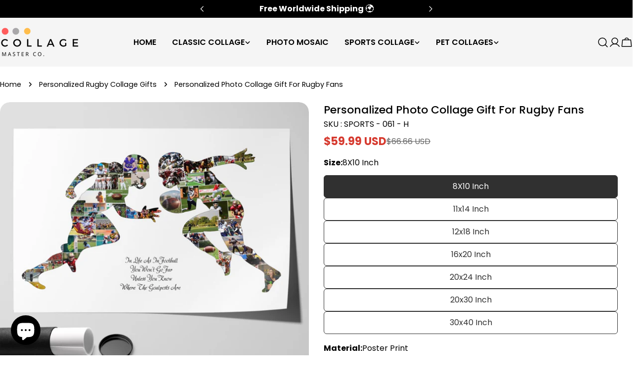

--- FILE ---
content_type: text/html; charset=utf-8
request_url: https://www.collagemaster.com/products/personalized-photo-collage-gift-for-rugby-fans
body_size: 66996
content:
<!doctype html>
<html
  class="no-js"
  lang="en"
  
>
  <head>
    <meta charset="utf-8">
    <meta http-equiv="X-UA-Compatible" content="IE=edge">
    <meta name="viewport" content="width=device-width,initial-scale=1">
    <meta name="theme-color" content="">
    <link rel="canonical" href="https://www.collagemaster.com/products/personalized-photo-collage-gift-for-rugby-fans">
    <link rel="preconnect" href="https://cdn.shopify.com" crossorigin>
    <meta name="robots" content="max-image-preview:large, index,follow"><link rel="icon" type="image/png" href="//www.collagemaster.com/cdn/shop/files/FAVI.png?crop=center&height=32&v=1687347719&width=32"><link rel="preconnect" href="https://fonts.shopifycdn.com" crossorigin>

    <title>Personalized Photo Collage Gift For Rugby Fans</title>


    
      <meta name="description" content="We offer this personalized photo collage gift for rugby fans at Collage Master. Your images can be added to the template. Place your order now!">
    


<meta property="og:site_name" content="CollagemasterCo">
<meta property="og:url" content="https://www.collagemaster.com/products/personalized-photo-collage-gift-for-rugby-fans">
<meta property="og:title" content="Personalized Photo Collage Gift For Rugby Fans">
<meta property="og:type" content="product">
<meta property="og:description" content="We offer this personalized photo collage gift for rugby fans at Collage Master. Your images can be added to the template. Place your order now!"><meta property="og:image" content="http://www.collagemaster.com/cdn/shop/products/SPORTS_20-_20061_20-_20H_20SHOPIFY_1.jpg?v=1744810830">
  <meta property="og:image:secure_url" content="https://www.collagemaster.com/cdn/shop/products/SPORTS_20-_20061_20-_20H_20SHOPIFY_1.jpg?v=1744810830">
  <meta property="og:image:width" content="1080">
  <meta property="og:image:height" content="1080"><meta property="og:price:amount" content="19.99">
  <meta property="og:price:currency" content="USD"><meta name="twitter:card" content="summary_large_image">
<meta name="twitter:title" content="Personalized Photo Collage Gift For Rugby Fans">
<meta name="twitter:description" content="We offer this personalized photo collage gift for rugby fans at Collage Master. Your images can be added to the template. Place your order now!">

<style data-shopify>
  @font-face {
  font-family: Poppins;
  font-weight: 400;
  font-style: normal;
  font-display: swap;
  src: url("//www.collagemaster.com/cdn/fonts/poppins/poppins_n4.0ba78fa5af9b0e1a374041b3ceaadf0a43b41362.woff2") format("woff2"),
       url("//www.collagemaster.com/cdn/fonts/poppins/poppins_n4.214741a72ff2596839fc9760ee7a770386cf16ca.woff") format("woff");
}

  @font-face {
  font-family: Poppins;
  font-weight: 400;
  font-style: italic;
  font-display: swap;
  src: url("//www.collagemaster.com/cdn/fonts/poppins/poppins_i4.846ad1e22474f856bd6b81ba4585a60799a9f5d2.woff2") format("woff2"),
       url("//www.collagemaster.com/cdn/fonts/poppins/poppins_i4.56b43284e8b52fc64c1fd271f289a39e8477e9ec.woff") format("woff");
}

  @font-face {
  font-family: Poppins;
  font-weight: 600;
  font-style: normal;
  font-display: swap;
  src: url("//www.collagemaster.com/cdn/fonts/poppins/poppins_n6.aa29d4918bc243723d56b59572e18228ed0786f6.woff2") format("woff2"),
       url("//www.collagemaster.com/cdn/fonts/poppins/poppins_n6.5f815d845fe073750885d5b7e619ee00e8111208.woff") format("woff");
}

  @font-face {
  font-family: Poppins;
  font-weight: 600;
  font-style: italic;
  font-display: swap;
  src: url("//www.collagemaster.com/cdn/fonts/poppins/poppins_i6.bb8044d6203f492888d626dafda3c2999253e8e9.woff2") format("woff2"),
       url("//www.collagemaster.com/cdn/fonts/poppins/poppins_i6.e233dec1a61b1e7dead9f920159eda42280a02c3.woff") format("woff");
}

  @font-face {
  font-family: Poppins;
  font-weight: 700;
  font-style: normal;
  font-display: swap;
  src: url("//www.collagemaster.com/cdn/fonts/poppins/poppins_n7.56758dcf284489feb014a026f3727f2f20a54626.woff2") format("woff2"),
       url("//www.collagemaster.com/cdn/fonts/poppins/poppins_n7.f34f55d9b3d3205d2cd6f64955ff4b36f0cfd8da.woff") format("woff");
}

  @font-face {
  font-family: Poppins;
  font-weight: 700;
  font-style: italic;
  font-display: swap;
  src: url("//www.collagemaster.com/cdn/fonts/poppins/poppins_i7.42fd71da11e9d101e1e6c7932199f925f9eea42d.woff2") format("woff2"),
       url("//www.collagemaster.com/cdn/fonts/poppins/poppins_i7.ec8499dbd7616004e21155106d13837fff4cf556.woff") format("woff");
}

  @font-face {
  font-family: Poppins;
  font-weight: 500;
  font-style: normal;
  font-display: swap;
  src: url("//www.collagemaster.com/cdn/fonts/poppins/poppins_n5.ad5b4b72b59a00358afc706450c864c3c8323842.woff2") format("woff2"),
       url("//www.collagemaster.com/cdn/fonts/poppins/poppins_n5.33757fdf985af2d24b32fcd84c9a09224d4b2c39.woff") format("woff");
}

  @font-face {
  font-family: Poppins;
  font-weight: 500;
  font-style: normal;
  font-display: swap;
  src: url("//www.collagemaster.com/cdn/fonts/poppins/poppins_n5.ad5b4b72b59a00358afc706450c864c3c8323842.woff2") format("woff2"),
       url("//www.collagemaster.com/cdn/fonts/poppins/poppins_n5.33757fdf985af2d24b32fcd84c9a09224d4b2c39.woff") format("woff");
}

  @font-face {
  font-family: Poppins;
  font-weight: 500;
  font-style: italic;
  font-display: swap;
  src: url("//www.collagemaster.com/cdn/fonts/poppins/poppins_i5.6acfce842c096080e34792078ef3cb7c3aad24d4.woff2") format("woff2"),
       url("//www.collagemaster.com/cdn/fonts/poppins/poppins_i5.a49113e4fe0ad7fd7716bd237f1602cbec299b3c.woff") format("woff");
}

  @font-face {
  font-family: Poppins;
  font-weight: 600;
  font-style: normal;
  font-display: swap;
  src: url("//www.collagemaster.com/cdn/fonts/poppins/poppins_n6.aa29d4918bc243723d56b59572e18228ed0786f6.woff2") format("woff2"),
       url("//www.collagemaster.com/cdn/fonts/poppins/poppins_n6.5f815d845fe073750885d5b7e619ee00e8111208.woff") format("woff");
}
@font-face {
  font-family: Poppins;
  font-weight: 600;
  font-style: normal;
  font-display: swap;
  src: url("//www.collagemaster.com/cdn/fonts/poppins/poppins_n6.aa29d4918bc243723d56b59572e18228ed0786f6.woff2") format("woff2"),
       url("//www.collagemaster.com/cdn/fonts/poppins/poppins_n6.5f815d845fe073750885d5b7e619ee00e8111208.woff") format("woff");
}
@font-face {
  font-family: Poppins;
  font-weight: 600;
  font-style: normal;
  font-display: swap;
  src: url("//www.collagemaster.com/cdn/fonts/poppins/poppins_n6.aa29d4918bc243723d56b59572e18228ed0786f6.woff2") format("woff2"),
       url("//www.collagemaster.com/cdn/fonts/poppins/poppins_n6.5f815d845fe073750885d5b7e619ee00e8111208.woff") format("woff");
}
@font-face {
  font-family: Poppins;
  font-weight: 600;
  font-style: normal;
  font-display: swap;
  src: url("//www.collagemaster.com/cdn/fonts/poppins/poppins_n6.aa29d4918bc243723d56b59572e18228ed0786f6.woff2") format("woff2"),
       url("//www.collagemaster.com/cdn/fonts/poppins/poppins_n6.5f815d845fe073750885d5b7e619ee00e8111208.woff") format("woff");
}


  
    :root,
.color-scheme-1 {
      --color-background: 255,255,255;
      --color-secondary-background: 247,247,247;
      --color-primary: 214,58,47;
      --color-text-heading: 0,0,0;
      --color-foreground: 0,0,0;
      --color-border: 198,191,177;
      --color-button: 35,35,35;
      --color-button-text: 255,255,255;
      --color-secondary-button: 233,233,233;
      --color-secondary-button-border: 233,233,233;
      --color-secondary-button-text: 0,0,0;
      --color-button-hover-background: 0,0,0;
      --color-button-hover-text: 255,255,255;
      --color-button-before: #333333;
      --color-field: 245,245,245;
      --color-field-text: 0,0,0;
      --color-link: 0,0,0;
      --color-link-hover: 0,0,0;
      --color-product-price-sale: 214,58,47;
      --color-foreground-lighten-60: #666666;
      --color-foreground-lighten-19: #cfcfcf;
    }
    @media (min-width: 768px) {
      body .desktop-color-scheme-1 {
        --color-background: 255,255,255;
      --color-secondary-background: 247,247,247;
      --color-primary: 214,58,47;
      --color-text-heading: 0,0,0;
      --color-foreground: 0,0,0;
      --color-border: 198,191,177;
      --color-button: 35,35,35;
      --color-button-text: 255,255,255;
      --color-secondary-button: 233,233,233;
      --color-secondary-button-border: 233,233,233;
      --color-secondary-button-text: 0,0,0;
      --color-button-hover-background: 0,0,0;
      --color-button-hover-text: 255,255,255;
      --color-button-before: #333333;
      --color-field: 245,245,245;
      --color-field-text: 0,0,0;
      --color-link: 0,0,0;
      --color-link-hover: 0,0,0;
      --color-product-price-sale: 214,58,47;
      --color-foreground-lighten-60: #666666;
      --color-foreground-lighten-19: #cfcfcf;
        color: rgb(var(--color-foreground));
        background-color: rgb(var(--color-background));
      }
    }
    @media (max-width: 767px) {
      body .mobile-color-scheme-1 {
        --color-background: 255,255,255;
      --color-secondary-background: 247,247,247;
      --color-primary: 214,58,47;
      --color-text-heading: 0,0,0;
      --color-foreground: 0,0,0;
      --color-border: 198,191,177;
      --color-button: 35,35,35;
      --color-button-text: 255,255,255;
      --color-secondary-button: 233,233,233;
      --color-secondary-button-border: 233,233,233;
      --color-secondary-button-text: 0,0,0;
      --color-button-hover-background: 0,0,0;
      --color-button-hover-text: 255,255,255;
      --color-button-before: #333333;
      --color-field: 245,245,245;
      --color-field-text: 0,0,0;
      --color-link: 0,0,0;
      --color-link-hover: 0,0,0;
      --color-product-price-sale: 214,58,47;
      --color-foreground-lighten-60: #666666;
      --color-foreground-lighten-19: #cfcfcf;
        color: rgb(var(--color-foreground));
        background-color: rgb(var(--color-background));
      }
    }
  
    
.color-scheme-2 {
      --color-background: 243,238,234;
      --color-secondary-background: 243,238,234;
      --color-primary: 214,58,47;
      --color-text-heading: 0,0,0;
      --color-foreground: 0,0,0;
      --color-border: 198,191,177;
      --color-button: 0,0,0;
      --color-button-text: 255,255,255;
      --color-secondary-button: 255,255,255;
      --color-secondary-button-border: 230,230,230;
      --color-secondary-button-text: 0,0,0;
      --color-button-hover-background: 0,0,0;
      --color-button-hover-text: 255,255,255;
      --color-button-before: #333333;
      --color-field: 255,255,255;
      --color-field-text: 0,0,0;
      --color-link: 0,0,0;
      --color-link-hover: 0,0,0;
      --color-product-price-sale: 214,58,47;
      --color-foreground-lighten-60: #615f5e;
      --color-foreground-lighten-19: #c5c1be;
    }
    @media (min-width: 768px) {
      body .desktop-color-scheme-2 {
        --color-background: 243,238,234;
      --color-secondary-background: 243,238,234;
      --color-primary: 214,58,47;
      --color-text-heading: 0,0,0;
      --color-foreground: 0,0,0;
      --color-border: 198,191,177;
      --color-button: 0,0,0;
      --color-button-text: 255,255,255;
      --color-secondary-button: 255,255,255;
      --color-secondary-button-border: 230,230,230;
      --color-secondary-button-text: 0,0,0;
      --color-button-hover-background: 0,0,0;
      --color-button-hover-text: 255,255,255;
      --color-button-before: #333333;
      --color-field: 255,255,255;
      --color-field-text: 0,0,0;
      --color-link: 0,0,0;
      --color-link-hover: 0,0,0;
      --color-product-price-sale: 214,58,47;
      --color-foreground-lighten-60: #615f5e;
      --color-foreground-lighten-19: #c5c1be;
        color: rgb(var(--color-foreground));
        background-color: rgb(var(--color-background));
      }
    }
    @media (max-width: 767px) {
      body .mobile-color-scheme-2 {
        --color-background: 243,238,234;
      --color-secondary-background: 243,238,234;
      --color-primary: 214,58,47;
      --color-text-heading: 0,0,0;
      --color-foreground: 0,0,0;
      --color-border: 198,191,177;
      --color-button: 0,0,0;
      --color-button-text: 255,255,255;
      --color-secondary-button: 255,255,255;
      --color-secondary-button-border: 230,230,230;
      --color-secondary-button-text: 0,0,0;
      --color-button-hover-background: 0,0,0;
      --color-button-hover-text: 255,255,255;
      --color-button-before: #333333;
      --color-field: 255,255,255;
      --color-field-text: 0,0,0;
      --color-link: 0,0,0;
      --color-link-hover: 0,0,0;
      --color-product-price-sale: 214,58,47;
      --color-foreground-lighten-60: #615f5e;
      --color-foreground-lighten-19: #c5c1be;
        color: rgb(var(--color-foreground));
        background-color: rgb(var(--color-background));
      }
    }
  
    
.color-scheme-3 {
      --color-background: 245,245,245;
      --color-secondary-background: 247,247,247;
      --color-primary: 214,58,47;
      --color-text-heading: 0,0,0;
      --color-foreground: 0,0,0;
      --color-border: 247,247,247;
      --color-button: 233,233,233;
      --color-button-text: 0,0,0;
      --color-secondary-button: 0,0,0;
      --color-secondary-button-border: 0,0,0;
      --color-secondary-button-text: 255,255,255;
      --color-button-hover-background: 0,0,0;
      --color-button-hover-text: 255,255,255;
      --color-button-before: #333333;
      --color-field: 255,255,255;
      --color-field-text: 0,0,0;
      --color-link: 0,0,0;
      --color-link-hover: 0,0,0;
      --color-product-price-sale: 214,58,47;
      --color-foreground-lighten-60: #626262;
      --color-foreground-lighten-19: #c6c6c6;
    }
    @media (min-width: 768px) {
      body .desktop-color-scheme-3 {
        --color-background: 245,245,245;
      --color-secondary-background: 247,247,247;
      --color-primary: 214,58,47;
      --color-text-heading: 0,0,0;
      --color-foreground: 0,0,0;
      --color-border: 247,247,247;
      --color-button: 233,233,233;
      --color-button-text: 0,0,0;
      --color-secondary-button: 0,0,0;
      --color-secondary-button-border: 0,0,0;
      --color-secondary-button-text: 255,255,255;
      --color-button-hover-background: 0,0,0;
      --color-button-hover-text: 255,255,255;
      --color-button-before: #333333;
      --color-field: 255,255,255;
      --color-field-text: 0,0,0;
      --color-link: 0,0,0;
      --color-link-hover: 0,0,0;
      --color-product-price-sale: 214,58,47;
      --color-foreground-lighten-60: #626262;
      --color-foreground-lighten-19: #c6c6c6;
        color: rgb(var(--color-foreground));
        background-color: rgb(var(--color-background));
      }
    }
    @media (max-width: 767px) {
      body .mobile-color-scheme-3 {
        --color-background: 245,245,245;
      --color-secondary-background: 247,247,247;
      --color-primary: 214,58,47;
      --color-text-heading: 0,0,0;
      --color-foreground: 0,0,0;
      --color-border: 247,247,247;
      --color-button: 233,233,233;
      --color-button-text: 0,0,0;
      --color-secondary-button: 0,0,0;
      --color-secondary-button-border: 0,0,0;
      --color-secondary-button-text: 255,255,255;
      --color-button-hover-background: 0,0,0;
      --color-button-hover-text: 255,255,255;
      --color-button-before: #333333;
      --color-field: 255,255,255;
      --color-field-text: 0,0,0;
      --color-link: 0,0,0;
      --color-link-hover: 0,0,0;
      --color-product-price-sale: 214,58,47;
      --color-foreground-lighten-60: #626262;
      --color-foreground-lighten-19: #c6c6c6;
        color: rgb(var(--color-foreground));
        background-color: rgb(var(--color-background));
      }
    }
  
    
.color-scheme-4 {
      --color-background: 232,220,208;
      --color-secondary-background: 247,247,247;
      --color-primary: 214,58,47;
      --color-text-heading: 0,0,0;
      --color-foreground: 0,0,0;
      --color-border: 230,230,230;
      --color-button: 0,0,0;
      --color-button-text: 255,255,255;
      --color-secondary-button: 233,233,233;
      --color-secondary-button-border: 233,233,233;
      --color-secondary-button-text: 0,0,0;
      --color-button-hover-background: 0,0,0;
      --color-button-hover-text: 255,255,255;
      --color-button-before: #333333;
      --color-field: 245,245,245;
      --color-field-text: 0,0,0;
      --color-link: 0,0,0;
      --color-link-hover: 0,0,0;
      --color-product-price-sale: 214,58,47;
      --color-foreground-lighten-60: #5d5853;
      --color-foreground-lighten-19: #bcb2a8;
    }
    @media (min-width: 768px) {
      body .desktop-color-scheme-4 {
        --color-background: 232,220,208;
      --color-secondary-background: 247,247,247;
      --color-primary: 214,58,47;
      --color-text-heading: 0,0,0;
      --color-foreground: 0,0,0;
      --color-border: 230,230,230;
      --color-button: 0,0,0;
      --color-button-text: 255,255,255;
      --color-secondary-button: 233,233,233;
      --color-secondary-button-border: 233,233,233;
      --color-secondary-button-text: 0,0,0;
      --color-button-hover-background: 0,0,0;
      --color-button-hover-text: 255,255,255;
      --color-button-before: #333333;
      --color-field: 245,245,245;
      --color-field-text: 0,0,0;
      --color-link: 0,0,0;
      --color-link-hover: 0,0,0;
      --color-product-price-sale: 214,58,47;
      --color-foreground-lighten-60: #5d5853;
      --color-foreground-lighten-19: #bcb2a8;
        color: rgb(var(--color-foreground));
        background-color: rgb(var(--color-background));
      }
    }
    @media (max-width: 767px) {
      body .mobile-color-scheme-4 {
        --color-background: 232,220,208;
      --color-secondary-background: 247,247,247;
      --color-primary: 214,58,47;
      --color-text-heading: 0,0,0;
      --color-foreground: 0,0,0;
      --color-border: 230,230,230;
      --color-button: 0,0,0;
      --color-button-text: 255,255,255;
      --color-secondary-button: 233,233,233;
      --color-secondary-button-border: 233,233,233;
      --color-secondary-button-text: 0,0,0;
      --color-button-hover-background: 0,0,0;
      --color-button-hover-text: 255,255,255;
      --color-button-before: #333333;
      --color-field: 245,245,245;
      --color-field-text: 0,0,0;
      --color-link: 0,0,0;
      --color-link-hover: 0,0,0;
      --color-product-price-sale: 214,58,47;
      --color-foreground-lighten-60: #5d5853;
      --color-foreground-lighten-19: #bcb2a8;
        color: rgb(var(--color-foreground));
        background-color: rgb(var(--color-background));
      }
    }
  
    
.color-scheme-inverse {
      --color-background: 0,0,0;
      --color-secondary-background: 0,0,0;
      --color-primary: 214,58,47;
      --color-text-heading: 255,255,255;
      --color-foreground: 255,255,255;
      --color-border: 255,255,255;
      --color-button: 255,255,255;
      --color-button-text: 0,0,0;
      --color-secondary-button: 255,255,255;
      --color-secondary-button-border: 230,230,230;
      --color-secondary-button-text: 0,0,0;
      --color-button-hover-background: 255,255,255;
      --color-button-hover-text: 0,0,0;
      --color-button-before: #ffffff;
      --color-field: 255,255,255;
      --color-field-text: 0,0,0;
      --color-link: 255,255,255;
      --color-link-hover: 255,255,255;
      --color-product-price-sale: 214,58,47;
      --color-foreground-lighten-60: #999999;
      --color-foreground-lighten-19: #303030;
    }
    @media (min-width: 768px) {
      body .desktop-color-scheme-inverse {
        --color-background: 0,0,0;
      --color-secondary-background: 0,0,0;
      --color-primary: 214,58,47;
      --color-text-heading: 255,255,255;
      --color-foreground: 255,255,255;
      --color-border: 255,255,255;
      --color-button: 255,255,255;
      --color-button-text: 0,0,0;
      --color-secondary-button: 255,255,255;
      --color-secondary-button-border: 230,230,230;
      --color-secondary-button-text: 0,0,0;
      --color-button-hover-background: 255,255,255;
      --color-button-hover-text: 0,0,0;
      --color-button-before: #ffffff;
      --color-field: 255,255,255;
      --color-field-text: 0,0,0;
      --color-link: 255,255,255;
      --color-link-hover: 255,255,255;
      --color-product-price-sale: 214,58,47;
      --color-foreground-lighten-60: #999999;
      --color-foreground-lighten-19: #303030;
        color: rgb(var(--color-foreground));
        background-color: rgb(var(--color-background));
      }
    }
    @media (max-width: 767px) {
      body .mobile-color-scheme-inverse {
        --color-background: 0,0,0;
      --color-secondary-background: 0,0,0;
      --color-primary: 214,58,47;
      --color-text-heading: 255,255,255;
      --color-foreground: 255,255,255;
      --color-border: 255,255,255;
      --color-button: 255,255,255;
      --color-button-text: 0,0,0;
      --color-secondary-button: 255,255,255;
      --color-secondary-button-border: 230,230,230;
      --color-secondary-button-text: 0,0,0;
      --color-button-hover-background: 255,255,255;
      --color-button-hover-text: 0,0,0;
      --color-button-before: #ffffff;
      --color-field: 255,255,255;
      --color-field-text: 0,0,0;
      --color-link: 255,255,255;
      --color-link-hover: 255,255,255;
      --color-product-price-sale: 214,58,47;
      --color-foreground-lighten-60: #999999;
      --color-foreground-lighten-19: #303030;
        color: rgb(var(--color-foreground));
        background-color: rgb(var(--color-background));
      }
    }
  
    
.color-scheme-6 {
      --color-background: 244,228,227;
      --color-secondary-background: 243,238,234;
      --color-primary: 214,58,47;
      --color-text-heading: 0,0,0;
      --color-foreground: 0,0,0;
      --color-border: 198,191,177;
      --color-button: 0,0,0;
      --color-button-text: 255,255,255;
      --color-secondary-button: 255,255,255;
      --color-secondary-button-border: 230,230,230;
      --color-secondary-button-text: 0,0,0;
      --color-button-hover-background: 0,0,0;
      --color-button-hover-text: 255,255,255;
      --color-button-before: #333333;
      --color-field: 255,255,255;
      --color-field-text: 0,0,0;
      --color-link: 0,0,0;
      --color-link-hover: 0,0,0;
      --color-product-price-sale: 214,58,47;
      --color-foreground-lighten-60: #625b5b;
      --color-foreground-lighten-19: #c6b9b8;
    }
    @media (min-width: 768px) {
      body .desktop-color-scheme-6 {
        --color-background: 244,228,227;
      --color-secondary-background: 243,238,234;
      --color-primary: 214,58,47;
      --color-text-heading: 0,0,0;
      --color-foreground: 0,0,0;
      --color-border: 198,191,177;
      --color-button: 0,0,0;
      --color-button-text: 255,255,255;
      --color-secondary-button: 255,255,255;
      --color-secondary-button-border: 230,230,230;
      --color-secondary-button-text: 0,0,0;
      --color-button-hover-background: 0,0,0;
      --color-button-hover-text: 255,255,255;
      --color-button-before: #333333;
      --color-field: 255,255,255;
      --color-field-text: 0,0,0;
      --color-link: 0,0,0;
      --color-link-hover: 0,0,0;
      --color-product-price-sale: 214,58,47;
      --color-foreground-lighten-60: #625b5b;
      --color-foreground-lighten-19: #c6b9b8;
        color: rgb(var(--color-foreground));
        background-color: rgb(var(--color-background));
      }
    }
    @media (max-width: 767px) {
      body .mobile-color-scheme-6 {
        --color-background: 244,228,227;
      --color-secondary-background: 243,238,234;
      --color-primary: 214,58,47;
      --color-text-heading: 0,0,0;
      --color-foreground: 0,0,0;
      --color-border: 198,191,177;
      --color-button: 0,0,0;
      --color-button-text: 255,255,255;
      --color-secondary-button: 255,255,255;
      --color-secondary-button-border: 230,230,230;
      --color-secondary-button-text: 0,0,0;
      --color-button-hover-background: 0,0,0;
      --color-button-hover-text: 255,255,255;
      --color-button-before: #333333;
      --color-field: 255,255,255;
      --color-field-text: 0,0,0;
      --color-link: 0,0,0;
      --color-link-hover: 0,0,0;
      --color-product-price-sale: 214,58,47;
      --color-foreground-lighten-60: #625b5b;
      --color-foreground-lighten-19: #c6b9b8;
        color: rgb(var(--color-foreground));
        background-color: rgb(var(--color-background));
      }
    }
  
    
.color-scheme-7 {
      --color-background: 255,255,255;
      --color-secondary-background: 233,233,233;
      --color-primary: 214,58,47;
      --color-text-heading: 0,0,0;
      --color-foreground: 0,0,0;
      --color-border: 230,230,230;
      --color-button: 0,0,0;
      --color-button-text: 255,255,255;
      --color-secondary-button: 233,233,233;
      --color-secondary-button-border: 233,233,233;
      --color-secondary-button-text: 0,0,0;
      --color-button-hover-background: 0,0,0;
      --color-button-hover-text: 255,255,255;
      --color-button-before: #333333;
      --color-field: 245,245,245;
      --color-field-text: 0,0,0;
      --color-link: 0,0,0;
      --color-link-hover: 0,0,0;
      --color-product-price-sale: 214,58,47;
      --color-foreground-lighten-60: #666666;
      --color-foreground-lighten-19: #cfcfcf;
    }
    @media (min-width: 768px) {
      body .desktop-color-scheme-7 {
        --color-background: 255,255,255;
      --color-secondary-background: 233,233,233;
      --color-primary: 214,58,47;
      --color-text-heading: 0,0,0;
      --color-foreground: 0,0,0;
      --color-border: 230,230,230;
      --color-button: 0,0,0;
      --color-button-text: 255,255,255;
      --color-secondary-button: 233,233,233;
      --color-secondary-button-border: 233,233,233;
      --color-secondary-button-text: 0,0,0;
      --color-button-hover-background: 0,0,0;
      --color-button-hover-text: 255,255,255;
      --color-button-before: #333333;
      --color-field: 245,245,245;
      --color-field-text: 0,0,0;
      --color-link: 0,0,0;
      --color-link-hover: 0,0,0;
      --color-product-price-sale: 214,58,47;
      --color-foreground-lighten-60: #666666;
      --color-foreground-lighten-19: #cfcfcf;
        color: rgb(var(--color-foreground));
        background-color: rgb(var(--color-background));
      }
    }
    @media (max-width: 767px) {
      body .mobile-color-scheme-7 {
        --color-background: 255,255,255;
      --color-secondary-background: 233,233,233;
      --color-primary: 214,58,47;
      --color-text-heading: 0,0,0;
      --color-foreground: 0,0,0;
      --color-border: 230,230,230;
      --color-button: 0,0,0;
      --color-button-text: 255,255,255;
      --color-secondary-button: 233,233,233;
      --color-secondary-button-border: 233,233,233;
      --color-secondary-button-text: 0,0,0;
      --color-button-hover-background: 0,0,0;
      --color-button-hover-text: 255,255,255;
      --color-button-before: #333333;
      --color-field: 245,245,245;
      --color-field-text: 0,0,0;
      --color-link: 0,0,0;
      --color-link-hover: 0,0,0;
      --color-product-price-sale: 214,58,47;
      --color-foreground-lighten-60: #666666;
      --color-foreground-lighten-19: #cfcfcf;
        color: rgb(var(--color-foreground));
        background-color: rgb(var(--color-background));
      }
    }
  
    
.color-scheme-8 {
      --color-background: 239,222,217;
      --color-secondary-background: 247,247,247;
      --color-primary: 214,58,47;
      --color-text-heading: 0,0,0;
      --color-foreground: 0,0,0;
      --color-border: 230,230,230;
      --color-button: 0,0,0;
      --color-button-text: 255,255,255;
      --color-secondary-button: 233,233,233;
      --color-secondary-button-border: 233,233,233;
      --color-secondary-button-text: 0,0,0;
      --color-button-hover-background: 0,0,0;
      --color-button-hover-text: 255,255,255;
      --color-button-before: #333333;
      --color-field: 245,245,245;
      --color-field-text: 0,0,0;
      --color-link: 0,0,0;
      --color-link-hover: 0,0,0;
      --color-product-price-sale: 214,58,47;
      --color-foreground-lighten-60: #605957;
      --color-foreground-lighten-19: #c2b4b0;
    }
    @media (min-width: 768px) {
      body .desktop-color-scheme-8 {
        --color-background: 239,222,217;
      --color-secondary-background: 247,247,247;
      --color-primary: 214,58,47;
      --color-text-heading: 0,0,0;
      --color-foreground: 0,0,0;
      --color-border: 230,230,230;
      --color-button: 0,0,0;
      --color-button-text: 255,255,255;
      --color-secondary-button: 233,233,233;
      --color-secondary-button-border: 233,233,233;
      --color-secondary-button-text: 0,0,0;
      --color-button-hover-background: 0,0,0;
      --color-button-hover-text: 255,255,255;
      --color-button-before: #333333;
      --color-field: 245,245,245;
      --color-field-text: 0,0,0;
      --color-link: 0,0,0;
      --color-link-hover: 0,0,0;
      --color-product-price-sale: 214,58,47;
      --color-foreground-lighten-60: #605957;
      --color-foreground-lighten-19: #c2b4b0;
        color: rgb(var(--color-foreground));
        background-color: rgb(var(--color-background));
      }
    }
    @media (max-width: 767px) {
      body .mobile-color-scheme-8 {
        --color-background: 239,222,217;
      --color-secondary-background: 247,247,247;
      --color-primary: 214,58,47;
      --color-text-heading: 0,0,0;
      --color-foreground: 0,0,0;
      --color-border: 230,230,230;
      --color-button: 0,0,0;
      --color-button-text: 255,255,255;
      --color-secondary-button: 233,233,233;
      --color-secondary-button-border: 233,233,233;
      --color-secondary-button-text: 0,0,0;
      --color-button-hover-background: 0,0,0;
      --color-button-hover-text: 255,255,255;
      --color-button-before: #333333;
      --color-field: 245,245,245;
      --color-field-text: 0,0,0;
      --color-link: 0,0,0;
      --color-link-hover: 0,0,0;
      --color-product-price-sale: 214,58,47;
      --color-foreground-lighten-60: #605957;
      --color-foreground-lighten-19: #c2b4b0;
        color: rgb(var(--color-foreground));
        background-color: rgb(var(--color-background));
      }
    }
  
    
.color-scheme-9 {
      --color-background: 255,255,255;
      --color-secondary-background: 245,245,245;
      --color-primary: 214,58,47;
      --color-text-heading: 0,0,0;
      --color-foreground: 0,0,0;
      --color-border: 230,230,230;
      --color-button: 0,0,0;
      --color-button-text: 255,255,255;
      --color-secondary-button: 255,255,255;
      --color-secondary-button-border: 204,204,204;
      --color-secondary-button-text: 0,0,0;
      --color-button-hover-background: 0,0,0;
      --color-button-hover-text: 255,255,255;
      --color-button-before: #333333;
      --color-field: 245,245,245;
      --color-field-text: 0,0,0;
      --color-link: 0,0,0;
      --color-link-hover: 0,0,0;
      --color-product-price-sale: 214,58,47;
      --color-foreground-lighten-60: #666666;
      --color-foreground-lighten-19: #cfcfcf;
    }
    @media (min-width: 768px) {
      body .desktop-color-scheme-9 {
        --color-background: 255,255,255;
      --color-secondary-background: 245,245,245;
      --color-primary: 214,58,47;
      --color-text-heading: 0,0,0;
      --color-foreground: 0,0,0;
      --color-border: 230,230,230;
      --color-button: 0,0,0;
      --color-button-text: 255,255,255;
      --color-secondary-button: 255,255,255;
      --color-secondary-button-border: 204,204,204;
      --color-secondary-button-text: 0,0,0;
      --color-button-hover-background: 0,0,0;
      --color-button-hover-text: 255,255,255;
      --color-button-before: #333333;
      --color-field: 245,245,245;
      --color-field-text: 0,0,0;
      --color-link: 0,0,0;
      --color-link-hover: 0,0,0;
      --color-product-price-sale: 214,58,47;
      --color-foreground-lighten-60: #666666;
      --color-foreground-lighten-19: #cfcfcf;
        color: rgb(var(--color-foreground));
        background-color: rgb(var(--color-background));
      }
    }
    @media (max-width: 767px) {
      body .mobile-color-scheme-9 {
        --color-background: 255,255,255;
      --color-secondary-background: 245,245,245;
      --color-primary: 214,58,47;
      --color-text-heading: 0,0,0;
      --color-foreground: 0,0,0;
      --color-border: 230,230,230;
      --color-button: 0,0,0;
      --color-button-text: 255,255,255;
      --color-secondary-button: 255,255,255;
      --color-secondary-button-border: 204,204,204;
      --color-secondary-button-text: 0,0,0;
      --color-button-hover-background: 0,0,0;
      --color-button-hover-text: 255,255,255;
      --color-button-before: #333333;
      --color-field: 245,245,245;
      --color-field-text: 0,0,0;
      --color-link: 0,0,0;
      --color-link-hover: 0,0,0;
      --color-product-price-sale: 214,58,47;
      --color-foreground-lighten-60: #666666;
      --color-foreground-lighten-19: #cfcfcf;
        color: rgb(var(--color-foreground));
        background-color: rgb(var(--color-background));
      }
    }
  
    
.color-scheme-d3c4c0a8-8008-4fbe-9cb6-8b6689dfa03c {
      --color-background: 246,246,246;
      --color-secondary-background: 247,247,247;
      --color-primary: 214,58,47;
      --color-text-heading: 0,0,0;
      --color-foreground: 0,0,0;
      --color-border: 230,230,230;
      --color-button: 0,0,0;
      --color-button-text: 255,255,255;
      --color-secondary-button: 233,233,233;
      --color-secondary-button-border: 233,233,233;
      --color-secondary-button-text: 0,0,0;
      --color-button-hover-background: 0,0,0;
      --color-button-hover-text: 255,255,255;
      --color-button-before: #333333;
      --color-field: 245,245,245;
      --color-field-text: 0,0,0;
      --color-link: 0,0,0;
      --color-link-hover: 0,0,0;
      --color-product-price-sale: 214,58,47;
      --color-foreground-lighten-60: #626262;
      --color-foreground-lighten-19: #c7c7c7;
    }
    @media (min-width: 768px) {
      body .desktop-color-scheme-d3c4c0a8-8008-4fbe-9cb6-8b6689dfa03c {
        --color-background: 246,246,246;
      --color-secondary-background: 247,247,247;
      --color-primary: 214,58,47;
      --color-text-heading: 0,0,0;
      --color-foreground: 0,0,0;
      --color-border: 230,230,230;
      --color-button: 0,0,0;
      --color-button-text: 255,255,255;
      --color-secondary-button: 233,233,233;
      --color-secondary-button-border: 233,233,233;
      --color-secondary-button-text: 0,0,0;
      --color-button-hover-background: 0,0,0;
      --color-button-hover-text: 255,255,255;
      --color-button-before: #333333;
      --color-field: 245,245,245;
      --color-field-text: 0,0,0;
      --color-link: 0,0,0;
      --color-link-hover: 0,0,0;
      --color-product-price-sale: 214,58,47;
      --color-foreground-lighten-60: #626262;
      --color-foreground-lighten-19: #c7c7c7;
        color: rgb(var(--color-foreground));
        background-color: rgb(var(--color-background));
      }
    }
    @media (max-width: 767px) {
      body .mobile-color-scheme-d3c4c0a8-8008-4fbe-9cb6-8b6689dfa03c {
        --color-background: 246,246,246;
      --color-secondary-background: 247,247,247;
      --color-primary: 214,58,47;
      --color-text-heading: 0,0,0;
      --color-foreground: 0,0,0;
      --color-border: 230,230,230;
      --color-button: 0,0,0;
      --color-button-text: 255,255,255;
      --color-secondary-button: 233,233,233;
      --color-secondary-button-border: 233,233,233;
      --color-secondary-button-text: 0,0,0;
      --color-button-hover-background: 0,0,0;
      --color-button-hover-text: 255,255,255;
      --color-button-before: #333333;
      --color-field: 245,245,245;
      --color-field-text: 0,0,0;
      --color-link: 0,0,0;
      --color-link-hover: 0,0,0;
      --color-product-price-sale: 214,58,47;
      --color-foreground-lighten-60: #626262;
      --color-foreground-lighten-19: #c7c7c7;
        color: rgb(var(--color-foreground));
        background-color: rgb(var(--color-background));
      }
    }
  
    
.color-scheme-f135f57d-69f6-4c1d-bd3a-40361420ed42 {
      --color-background: 243,238,234;
      --color-secondary-background: 247,247,247;
      --color-primary: 214,58,47;
      --color-text-heading: 0,0,0;
      --color-foreground: 0,0,0;
      --color-border: 255,255,255;
      --color-button: 0,0,0;
      --color-button-text: 255,255,255;
      --color-secondary-button: 233,233,233;
      --color-secondary-button-border: 233,233,233;
      --color-secondary-button-text: 0,0,0;
      --color-button-hover-background: 0,0,0;
      --color-button-hover-text: 255,255,255;
      --color-button-before: #333333;
      --color-field: 255,255,255;
      --color-field-text: 0,0,0;
      --color-link: 0,0,0;
      --color-link-hover: 0,0,0;
      --color-product-price-sale: 214,58,47;
      --color-foreground-lighten-60: #615f5e;
      --color-foreground-lighten-19: #c5c1be;
    }
    @media (min-width: 768px) {
      body .desktop-color-scheme-f135f57d-69f6-4c1d-bd3a-40361420ed42 {
        --color-background: 243,238,234;
      --color-secondary-background: 247,247,247;
      --color-primary: 214,58,47;
      --color-text-heading: 0,0,0;
      --color-foreground: 0,0,0;
      --color-border: 255,255,255;
      --color-button: 0,0,0;
      --color-button-text: 255,255,255;
      --color-secondary-button: 233,233,233;
      --color-secondary-button-border: 233,233,233;
      --color-secondary-button-text: 0,0,0;
      --color-button-hover-background: 0,0,0;
      --color-button-hover-text: 255,255,255;
      --color-button-before: #333333;
      --color-field: 255,255,255;
      --color-field-text: 0,0,0;
      --color-link: 0,0,0;
      --color-link-hover: 0,0,0;
      --color-product-price-sale: 214,58,47;
      --color-foreground-lighten-60: #615f5e;
      --color-foreground-lighten-19: #c5c1be;
        color: rgb(var(--color-foreground));
        background-color: rgb(var(--color-background));
      }
    }
    @media (max-width: 767px) {
      body .mobile-color-scheme-f135f57d-69f6-4c1d-bd3a-40361420ed42 {
        --color-background: 243,238,234;
      --color-secondary-background: 247,247,247;
      --color-primary: 214,58,47;
      --color-text-heading: 0,0,0;
      --color-foreground: 0,0,0;
      --color-border: 255,255,255;
      --color-button: 0,0,0;
      --color-button-text: 255,255,255;
      --color-secondary-button: 233,233,233;
      --color-secondary-button-border: 233,233,233;
      --color-secondary-button-text: 0,0,0;
      --color-button-hover-background: 0,0,0;
      --color-button-hover-text: 255,255,255;
      --color-button-before: #333333;
      --color-field: 255,255,255;
      --color-field-text: 0,0,0;
      --color-link: 0,0,0;
      --color-link-hover: 0,0,0;
      --color-product-price-sale: 214,58,47;
      --color-foreground-lighten-60: #615f5e;
      --color-foreground-lighten-19: #c5c1be;
        color: rgb(var(--color-foreground));
        background-color: rgb(var(--color-background));
      }
    }
  

  body, .color-scheme-1, .color-scheme-2, .color-scheme-3, .color-scheme-4, .color-scheme-inverse, .color-scheme-6, .color-scheme-7, .color-scheme-8, .color-scheme-9, .color-scheme-d3c4c0a8-8008-4fbe-9cb6-8b6689dfa03c, .color-scheme-f135f57d-69f6-4c1d-bd3a-40361420ed42 {
    color: rgb(var(--color-foreground));
    background-color: rgb(var(--color-background));
  }

  :root {
    /* Animation variable */
    --animation-nav: .5s cubic-bezier(.6, 0, .4, 1);
    --animation-default: .5s cubic-bezier(.3, 1, .3, 1);
    --animation-fast: .3s cubic-bezier(.7, 0, .3, 1);
    --transform-origin-start: left;
    --transform-origin-end: right;
    --duration-default: 200ms;
    --duration-image: 1000ms;

    --font-body-family: Poppins, sans-serif;
    --font-body-style: normal;
    --font-body-weight: 400;
    --font-body-weight-bolder: 600;
    --font-body-weight-bold: 700;
    --font-body-size: 1.6rem;
    --font-body-line-height: 1.625;

    --font-heading-family: Poppins, sans-serif;
    --font-heading-style: normal;
    --font-heading-weight: 500;
    --font-heading-letter-spacing: 0.0em;
    --font-heading-transform: none;
    --font-heading-scale: 1.0;
    --font-heading-mobile-scale: 0.8;

    --font-hd1-transform:none;

    --font-subheading-family: Poppins, sans-serif;
    --font-subheading-weight: 600;
    --font-subheading-scale: 1.12;
    --font-subheading-transform: none;
    --font-subheading-letter-spacing: 0.0em;

    --font-navigation-family: Poppins, sans-serif;
    --font-navigation-weight: 600;
    --navigation-transform: none;

    --font-button-family: Poppins, sans-serif;
    --font-button-weight: 600;
    --buttons-letter-spacing: 0.0em;
    --buttons-transform: capitalize;
    --buttons-height: 4.6rem;
    --buttons-border-width: 1px;
    --inputs-border-width: 1px;

    --font-pcard-title-family: Poppins, sans-serif;
    --font-pcard-title-style: normal;
    --font-pcard-title-weight: 600;
    --font-pcard-title-scale: 1.12;
    --font-pcard-title-transform: none;

    --font-hd1-size: 6.0rem;
    --font-hd2-size: 4.8rem;
    --font-hd3-size: 3.6rem;
    --font-h1-size: calc(var(--font-heading-scale) * 4rem);
    --font-h2-size: calc(var(--font-heading-scale) * 3.2rem);
    --font-h3-size: calc(var(--font-heading-scale) * 2.8rem);
    --font-h4-size: calc(var(--font-heading-scale) * 2.2rem);
    --font-h5-size: calc(var(--font-heading-scale) * 1.8rem);
    --font-h6-size: calc(var(--font-heading-scale) * 1.6rem);
    --font-subheading-size: calc(var(--font-subheading-scale) * var(--font-body-size));
    --font-pcard-title-size: calc(var(--font-pcard-title-scale) * var(--font-body-size));

    --color-badge-sale: #559B60;
    --color-badge-sale-text: #FFFFFF;
    --color-badge-soldout: #A5A4AB;
    --color-badge-soldout-text: #FFFFFF;
    --color-badge-hot: #6C69DE;
    --color-badge-hot-text: #FFFFFF;
    --color-badge-new: #559B60;
    --color-badge-new-text: #FFFFFF;
    --color-cart-bubble: #D63A2F;
    --color-keyboard-focus: 11 97 205;

    --buttons-radius: 2.3rem;
    --inputs-radius: 2.3rem;
    --textareas-radius: 1.6rem;
    --blocks-radius: 2.0rem;
    --blocks-radius-mobile: 1.6rem;
    --small-blocks-radius: 0.6rem;
    --medium-blocks-radius: 1.0rem;
    --pcard-radius: 2.0rem;
    --pcard-inner-radius: 1.0rem;
    --badges-radius: 0.5rem;

    --page-width: 1410px;
    --page-width-margin: 0rem;
    --header-padding-bottom: 4rem;
    --header-padding-bottom-mobile: 3.2rem;
    --header-padding-bottom-large: 6rem;
    --header-padding-bottom-large-lg: 4rem;
  }

  *,
  *::before,
  *::after {
    box-sizing: inherit;
  }

  html {
    box-sizing: border-box;
    font-size: 62.5%;
    height: 100%;
  }

  body {
    min-height: 100%;
    margin: 0;
    font-family: var(--font-body-family);
    font-style: var(--font-body-style);
    font-weight: var(--font-body-weight);
    font-size: var(--font-body-size);
    line-height: var(--font-body-line-height);
    -webkit-font-smoothing: antialiased;
    -moz-osx-font-smoothing: grayscale;
    touch-action: manipulation;
    -webkit-text-size-adjust: 100%;
    font-feature-settings: normal;
  }
  @media (min-width: 1485px) {
    .swiper-controls--outside {
      --swiper-navigation-offset-x: calc((var(--swiper-navigation-size) + 2.7rem) * -1);
    }
  }
</style>

  <link rel="preload" as="font" href="//www.collagemaster.com/cdn/fonts/poppins/poppins_n4.0ba78fa5af9b0e1a374041b3ceaadf0a43b41362.woff2" type="font/woff2" crossorigin>
  

  <link rel="preload" as="font" href="//www.collagemaster.com/cdn/fonts/poppins/poppins_n5.ad5b4b72b59a00358afc706450c864c3c8323842.woff2" type="font/woff2" crossorigin>
  
<link href="//www.collagemaster.com/cdn/shop/t/17/assets/vendor.css?v=94183888130352382221742552375" rel="stylesheet" type="text/css" media="all" /><link href="//www.collagemaster.com/cdn/shop/t/17/assets/theme.css?v=43634966161448966131742552375" rel="stylesheet" type="text/css" media="all" /><script>window.performance && window.performance.mark && window.performance.mark('shopify.content_for_header.start');</script><meta name="google-site-verification" content="4XISDgoNtfXMTQHmf_3ys6s21Og-HJuhfIj-jaddk18">
<meta id="shopify-digital-wallet" name="shopify-digital-wallet" content="/78176551218/digital_wallets/dialog">
<meta name="shopify-checkout-api-token" content="8c56df4b2678070446ec7da27aee4862">
<meta id="in-context-paypal-metadata" data-shop-id="78176551218" data-venmo-supported="false" data-environment="production" data-locale="en_US" data-paypal-v4="true" data-currency="USD">
<link rel="alternate" type="application/json+oembed" href="https://www.collagemaster.com/products/personalized-photo-collage-gift-for-rugby-fans.oembed">
<script async="async" src="/checkouts/internal/preloads.js?locale=en-US"></script>
<script id="shopify-features" type="application/json">{"accessToken":"8c56df4b2678070446ec7da27aee4862","betas":["rich-media-storefront-analytics"],"domain":"www.collagemaster.com","predictiveSearch":true,"shopId":78176551218,"locale":"en"}</script>
<script>var Shopify = Shopify || {};
Shopify.shop = "0bd289-3.myshopify.com";
Shopify.locale = "en";
Shopify.currency = {"active":"USD","rate":"1.0"};
Shopify.country = "US";
Shopify.theme = {"name":"Copy of FINAL CM FROM UC","id":176431694130,"schema_name":"CM","schema_version":"1.7.0","theme_store_id":null,"role":"main"};
Shopify.theme.handle = "null";
Shopify.theme.style = {"id":null,"handle":null};
Shopify.cdnHost = "www.collagemaster.com/cdn";
Shopify.routes = Shopify.routes || {};
Shopify.routes.root = "/";</script>
<script type="module">!function(o){(o.Shopify=o.Shopify||{}).modules=!0}(window);</script>
<script>!function(o){function n(){var o=[];function n(){o.push(Array.prototype.slice.apply(arguments))}return n.q=o,n}var t=o.Shopify=o.Shopify||{};t.loadFeatures=n(),t.autoloadFeatures=n()}(window);</script>
<script id="shop-js-analytics" type="application/json">{"pageType":"product"}</script>
<script defer="defer" async type="module" src="//www.collagemaster.com/cdn/shopifycloud/shop-js/modules/v2/client.init-shop-cart-sync_BN7fPSNr.en.esm.js"></script>
<script defer="defer" async type="module" src="//www.collagemaster.com/cdn/shopifycloud/shop-js/modules/v2/chunk.common_Cbph3Kss.esm.js"></script>
<script defer="defer" async type="module" src="//www.collagemaster.com/cdn/shopifycloud/shop-js/modules/v2/chunk.modal_DKumMAJ1.esm.js"></script>
<script type="module">
  await import("//www.collagemaster.com/cdn/shopifycloud/shop-js/modules/v2/client.init-shop-cart-sync_BN7fPSNr.en.esm.js");
await import("//www.collagemaster.com/cdn/shopifycloud/shop-js/modules/v2/chunk.common_Cbph3Kss.esm.js");
await import("//www.collagemaster.com/cdn/shopifycloud/shop-js/modules/v2/chunk.modal_DKumMAJ1.esm.js");

  window.Shopify.SignInWithShop?.initShopCartSync?.({"fedCMEnabled":true,"windoidEnabled":true});

</script>
<script>(function() {
  var isLoaded = false;
  function asyncLoad() {
    if (isLoaded) return;
    isLoaded = true;
    var urls = ["https:\/\/loox.io\/widget\/_DlSi621We\/loox.1689763556886.js?shop=0bd289-3.myshopify.com","https:\/\/sr-cdn.shiprocket.in\/sr-promise\/static\/uc.js?channel_id=4\u0026sr_company_id=5682742\u0026shop=0bd289-3.myshopify.com","https:\/\/sr-cdn.shiprocket.in\/sr-promise\/static\/uc.js?channel_id=4\u0026sr_company_id=3547355\u0026shop=0bd289-3.myshopify.com"];
    for (var i = 0; i < urls.length; i++) {
      var s = document.createElement('script');
      s.type = 'text/javascript';
      s.async = true;
      s.src = urls[i];
      var x = document.getElementsByTagName('script')[0];
      x.parentNode.insertBefore(s, x);
    }
  };
  if(window.attachEvent) {
    window.attachEvent('onload', asyncLoad);
  } else {
    window.addEventListener('load', asyncLoad, false);
  }
})();</script>
<script id="__st">var __st={"a":78176551218,"offset":-18000,"reqid":"95ddba1e-ab41-4e1c-9498-fe75124a5981-1769776867","pageurl":"www.collagemaster.com\/products\/personalized-photo-collage-gift-for-rugby-fans","u":"ca08247f0837","p":"product","rtyp":"product","rid":8459223597362};</script>
<script>window.ShopifyPaypalV4VisibilityTracking = true;</script>
<script id="captcha-bootstrap">!function(){'use strict';const t='contact',e='account',n='new_comment',o=[[t,t],['blogs',n],['comments',n],[t,'customer']],c=[[e,'customer_login'],[e,'guest_login'],[e,'recover_customer_password'],[e,'create_customer']],r=t=>t.map((([t,e])=>`form[action*='/${t}']:not([data-nocaptcha='true']) input[name='form_type'][value='${e}']`)).join(','),a=t=>()=>t?[...document.querySelectorAll(t)].map((t=>t.form)):[];function s(){const t=[...o],e=r(t);return a(e)}const i='password',u='form_key',d=['recaptcha-v3-token','g-recaptcha-response','h-captcha-response',i],f=()=>{try{return window.sessionStorage}catch{return}},m='__shopify_v',_=t=>t.elements[u];function p(t,e,n=!1){try{const o=window.sessionStorage,c=JSON.parse(o.getItem(e)),{data:r}=function(t){const{data:e,action:n}=t;return t[m]||n?{data:e,action:n}:{data:t,action:n}}(c);for(const[e,n]of Object.entries(r))t.elements[e]&&(t.elements[e].value=n);n&&o.removeItem(e)}catch(o){console.error('form repopulation failed',{error:o})}}const l='form_type',E='cptcha';function T(t){t.dataset[E]=!0}const w=window,h=w.document,L='Shopify',v='ce_forms',y='captcha';let A=!1;((t,e)=>{const n=(g='f06e6c50-85a8-45c8-87d0-21a2b65856fe',I='https://cdn.shopify.com/shopifycloud/storefront-forms-hcaptcha/ce_storefront_forms_captcha_hcaptcha.v1.5.2.iife.js',D={infoText:'Protected by hCaptcha',privacyText:'Privacy',termsText:'Terms'},(t,e,n)=>{const o=w[L][v],c=o.bindForm;if(c)return c(t,g,e,D).then(n);var r;o.q.push([[t,g,e,D],n]),r=I,A||(h.body.append(Object.assign(h.createElement('script'),{id:'captcha-provider',async:!0,src:r})),A=!0)});var g,I,D;w[L]=w[L]||{},w[L][v]=w[L][v]||{},w[L][v].q=[],w[L][y]=w[L][y]||{},w[L][y].protect=function(t,e){n(t,void 0,e),T(t)},Object.freeze(w[L][y]),function(t,e,n,w,h,L){const[v,y,A,g]=function(t,e,n){const i=e?o:[],u=t?c:[],d=[...i,...u],f=r(d),m=r(i),_=r(d.filter((([t,e])=>n.includes(e))));return[a(f),a(m),a(_),s()]}(w,h,L),I=t=>{const e=t.target;return e instanceof HTMLFormElement?e:e&&e.form},D=t=>v().includes(t);t.addEventListener('submit',(t=>{const e=I(t);if(!e)return;const n=D(e)&&!e.dataset.hcaptchaBound&&!e.dataset.recaptchaBound,o=_(e),c=g().includes(e)&&(!o||!o.value);(n||c)&&t.preventDefault(),c&&!n&&(function(t){try{if(!f())return;!function(t){const e=f();if(!e)return;const n=_(t);if(!n)return;const o=n.value;o&&e.removeItem(o)}(t);const e=Array.from(Array(32),(()=>Math.random().toString(36)[2])).join('');!function(t,e){_(t)||t.append(Object.assign(document.createElement('input'),{type:'hidden',name:u})),t.elements[u].value=e}(t,e),function(t,e){const n=f();if(!n)return;const o=[...t.querySelectorAll(`input[type='${i}']`)].map((({name:t})=>t)),c=[...d,...o],r={};for(const[a,s]of new FormData(t).entries())c.includes(a)||(r[a]=s);n.setItem(e,JSON.stringify({[m]:1,action:t.action,data:r}))}(t,e)}catch(e){console.error('failed to persist form',e)}}(e),e.submit())}));const S=(t,e)=>{t&&!t.dataset[E]&&(n(t,e.some((e=>e===t))),T(t))};for(const o of['focusin','change'])t.addEventListener(o,(t=>{const e=I(t);D(e)&&S(e,y())}));const B=e.get('form_key'),M=e.get(l),P=B&&M;t.addEventListener('DOMContentLoaded',(()=>{const t=y();if(P)for(const e of t)e.elements[l].value===M&&p(e,B);[...new Set([...A(),...v().filter((t=>'true'===t.dataset.shopifyCaptcha))])].forEach((e=>S(e,t)))}))}(h,new URLSearchParams(w.location.search),n,t,e,['guest_login'])})(!0,!0)}();</script>
<script integrity="sha256-4kQ18oKyAcykRKYeNunJcIwy7WH5gtpwJnB7kiuLZ1E=" data-source-attribution="shopify.loadfeatures" defer="defer" src="//www.collagemaster.com/cdn/shopifycloud/storefront/assets/storefront/load_feature-a0a9edcb.js" crossorigin="anonymous"></script>
<script data-source-attribution="shopify.dynamic_checkout.dynamic.init">var Shopify=Shopify||{};Shopify.PaymentButton=Shopify.PaymentButton||{isStorefrontPortableWallets:!0,init:function(){window.Shopify.PaymentButton.init=function(){};var t=document.createElement("script");t.src="https://www.collagemaster.com/cdn/shopifycloud/portable-wallets/latest/portable-wallets.en.js",t.type="module",document.head.appendChild(t)}};
</script>
<script data-source-attribution="shopify.dynamic_checkout.buyer_consent">
  function portableWalletsHideBuyerConsent(e){var t=document.getElementById("shopify-buyer-consent"),n=document.getElementById("shopify-subscription-policy-button");t&&n&&(t.classList.add("hidden"),t.setAttribute("aria-hidden","true"),n.removeEventListener("click",e))}function portableWalletsShowBuyerConsent(e){var t=document.getElementById("shopify-buyer-consent"),n=document.getElementById("shopify-subscription-policy-button");t&&n&&(t.classList.remove("hidden"),t.removeAttribute("aria-hidden"),n.addEventListener("click",e))}window.Shopify?.PaymentButton&&(window.Shopify.PaymentButton.hideBuyerConsent=portableWalletsHideBuyerConsent,window.Shopify.PaymentButton.showBuyerConsent=portableWalletsShowBuyerConsent);
</script>
<script data-source-attribution="shopify.dynamic_checkout.cart.bootstrap">document.addEventListener("DOMContentLoaded",(function(){function t(){return document.querySelector("shopify-accelerated-checkout-cart, shopify-accelerated-checkout")}if(t())Shopify.PaymentButton.init();else{new MutationObserver((function(e,n){t()&&(Shopify.PaymentButton.init(),n.disconnect())})).observe(document.body,{childList:!0,subtree:!0})}}));
</script>
<link id="shopify-accelerated-checkout-styles" rel="stylesheet" media="screen" href="https://www.collagemaster.com/cdn/shopifycloud/portable-wallets/latest/accelerated-checkout-backwards-compat.css" crossorigin="anonymous">
<style id="shopify-accelerated-checkout-cart">
        #shopify-buyer-consent {
  margin-top: 1em;
  display: inline-block;
  width: 100%;
}

#shopify-buyer-consent.hidden {
  display: none;
}

#shopify-subscription-policy-button {
  background: none;
  border: none;
  padding: 0;
  text-decoration: underline;
  font-size: inherit;
  cursor: pointer;
}

#shopify-subscription-policy-button::before {
  box-shadow: none;
}

      </style>

<script>window.performance && window.performance.mark && window.performance.mark('shopify.content_for_header.end');</script>

    <script src="//www.collagemaster.com/cdn/shop/t/17/assets/vendor.js?v=70296684678509862901742552375" defer="defer"></script>
    <script src="//www.collagemaster.com/cdn/shop/t/17/assets/theme.js?v=100938527832538794281742552375" defer="defer"></script><script>
      if (Shopify.designMode) {
        document.documentElement.classList.add('shopify-design-mode');
      }
    </script>
<script>
  window.FoxTheme = window.FoxTheme || {};
  document.documentElement.classList.replace('no-js', 'js');
  window.shopUrl = 'https://www.collagemaster.com';
  window.FoxTheme.routes = {
    cart_add_url: '/cart/add',
    cart_change_url: '/cart/change',
    cart_update_url: '/cart/update',
    cart_url: '/cart',
    shop_url: 'https://www.collagemaster.com',
    predictive_search_url: '/search/suggest',
  };

  FoxTheme.shippingCalculatorStrings = {
    error: "One or more errors occurred while retrieving the shipping rates:",
    notFound: "Sorry, we do not ship to your address.",
    oneResult: "There is one shipping rate for your address:",
    multipleResults: "There are multiple shipping rates for your address:",
  };

  FoxTheme.settings = {
    cartType: "drawer",
    moneyFormat: "${{amount}} USD",
    themeName: 'CM',
    themeVersion: '1.7.0'
  }

  FoxTheme.variantStrings = {
    addToCart: `Add to cart`,
    soldOut: `Sold out`,
    unavailable: `Unavailable`,
    unavailable_with_option: `[value] - Unavailable`,
  };

  FoxTheme.quickOrderListStrings = {
    itemsAdded: "[quantity] items added",
    itemAdded: "[quantity] item added",
    itemsRemoved: "[quantity] items removed",
    itemRemoved: "[quantity] item removed",
    viewCart: "View cart",
    each: "[money]\/ea",
    min_error: "This item has a minimum of [min]",
    max_error: "This item has a maximum of [max]",
    step_error: "You can only add this item in increments of [step]",
  };

  FoxTheme.accessibilityStrings = {
    imageAvailable: `Image [index] is now available in gallery view`,
    shareSuccess: `Copied`,
    pauseSlideshow: `Pause slideshow`,
    playSlideshow: `Play slideshow`,
    recipientFormExpanded: `Gift card recipient form expanded`,
    recipientFormCollapsed: `Gift card recipient form collapsed`,
    countrySelectorSearchCount: `[count] countries/regions found`,
  };
</script>

    
    

    <!-- Google tag (gtag.js) -->
<script async src="https://www.googletagmanager.com/gtag/js?id=G-4EQ2615WDJ"></script>
<script>
  window.dataLayer = window.dataLayer || [];
  function gtag(){dataLayer.push(arguments);}
  gtag('js', new Date());

  gtag('config', 'G-4EQ2615WDJ');
</script>

    
    
   <script type="application/ld+json">
{
  "@context": "https://schema.org",
  "@type": "Organization",
  "name": "UltraCarat INC",
  "url": "https://ultracarat.com",
  "logo": "https://cdn.shopify.com/s/files/1/0710/3525/7065/files/UltraCarat_Logo_PNG.png",
  "description": "UltraCarat INC is a premier jewelry brand specializing in diamond engagement rings with lab-grown and moissanite diamonds. We offer high-quality, ethical, and affordable jewelry for customers worldwide, with a primary market focus on the United States.",
  "foundingDate": "2022-02-01",
  "founder": [
    {
      "@type": "Person",
      "name": "Mr. Mohit Boda"
    },
    {
      "@type": "Person",
      "name": "Mr. Niranj Thummer"
    }
  ],
  "employee": {
    "@type": "OrganizationRole",
    "numberedPosition": {
      "@type": "Number",
      "value": "10-25"
    }
  },
  "contactPoint": {
    "@type": "ContactPoint",
    "telephone": "+91 99047 47831",
    "contactType": "Customer Service",
    "areaServed": ["US", "Worldwide"]
  },
  "address": {
    "@type": "PostalAddress",
    "streetAddress": "8 The Green, Ste A",
    "addressLocality": "Dover",
    "addressRegion": "Kent",
    "postalCode": "19901",
    "addressCountry": "US"
  },
  "geo": {
    "@type": "GeoCoordinates",
    "latitude": 39.158169,
    "longitude": -75.524368
  },
   "makesOffer": {
    "@type": "OfferCatalog",
    "name": "Jewelry Collections",
    "itemListElement": [
      {
        "@type": "ItemList",
        "name": "Lab-Grown Diamond Rings",
        "url": "https://ultracarat.com/collections/lab-grown-diamond-rings"
      },
      {
        "@type": "ItemList",
        "name": "Moissanite Engagement Rings",
        "url": "https://ultracarat.com/collections/moissanite-engagement-rings"
      },
      {
        "@type": "ItemList",
        "name": "Custom Engagement Rings",
        "url": "https://ultracarat.com/pages/custom-engagement-rings"
      }
    ]
  },
  "sameAs": [
    "https://www.facebook.com/UltraCarat",
    "https://www.instagram.com/ultracaratinc/",
    "https://www.pinterest.com/ultracaratinc/"
  ],
  "termsOfService": "https://ultracarat.com/policies/terms-of-service",
  "privacyPolicy": "https://ultracarat.com/policies/privacy-policy"
}
</script>

   

    
  <!-- BEGIN app block: shopify://apps/upload-lift/blocks/app-embed/3c98bdcb-7587-4ade-bfe4-7d8af00d05ca -->
<script src="https://assets.cloudlift.app/api/assets/upload.js?shop=0bd289-3.myshopify.com" defer="defer"></script>

<!-- END app block --><!-- BEGIN app block: shopify://apps/bucks/blocks/app-embed/4f0a9b06-9da4-4a49-b378-2de9d23a3af3 -->
<script>
  window.bucksCC = window.bucksCC || {};
  window.bucksCC.metaConfig = {};
  window.bucksCC.reConvert = function() {};
  "function" != typeof Object.assign && (Object.assign = function(n) {
    if (null == n) 
      throw new TypeError("Cannot convert undefined or null to object");
    



    for (var r = Object(n), t = 1; t < arguments.length; t++) {
      var e = arguments[t];
      if (null != e) 
        for (var o in e) 
          e.hasOwnProperty(o) && (r[o] = e[o])
    }
    return r
  });

const bucks_validateJson = json => {
    let checkedJson;
    try {
        checkedJson = JSON.parse(json);
    } catch (error) { }
    return checkedJson;
};

  const bucks_encodedData = "[base64]";

  const bucks_myshopifyDomain = "www.collagemaster.com";

  const decodedURI = atob(bucks_encodedData);
  const bucks_decodedString = decodeURIComponent(decodedURI);


  const bucks_parsedData = bucks_validateJson(bucks_decodedString) || {};
  Object.assign(window.bucksCC.metaConfig, {

    ... bucks_parsedData,
    money_format: "${{amount}}",
    money_with_currency_format: "${{amount}} USD",
    userCurrency: "USD"

  });
  window.bucksCC.reConvert = function() {};
  window.bucksCC.themeAppExtension = true;
  window.bucksCC.metaConfig.multiCurrencies = [];
  window.bucksCC.localization = {};
  
  

  window.bucksCC.localization.availableCountries = ["AX","AL","AD","AI","AG","AR","AM","AW","AU","AT","BS","BB","BY","BE","BZ","BJ","BM","BT","BO","BA","BW","BR","IO","VG","BN","BG","BF","BI","CM","CA","CV","BQ","KY","CF","TD","CL","CN","CX","CC","CO","KM","CG","CD","CK","CR","CI","HR","CW","CY","CZ","DK","DJ","DM","DO","EC","EG","SV","GQ","ER","EE","SZ","ET","FK","FO","FJ","FI","FR","GF","PF","TF","GA","GM","GE","DE","GH","GI","GR","GL","GD","GP","GT","GG","GN","GW","GY","HT","HN","HK","HU","IS","IN","ID","IQ","IE","IL","IT","JM","JP","JE","JO","KZ","KI","XK","KW","LA","LV","LS","LI","LT","LU","MO","MY","MT","MQ","YT","MX","MD","MC","ME","MS","MA","MZ","MM","NR","NP","NL","NC","NZ","NI","NU","NF","MK","NO","OM","PA","PG","PY","PE","PH","PN","PL","PT","QA","RE","RO","RU","WS","SM","ST","SA","SN","SG","SX","SB","ZA","GS","KR","SS","ES","LK","BL","SH","KN","LC","MF","PM","VC","SD","SR","SE","CH","TW","TZ","TH","TL","TG","TK","TO","TT","TN","TR","TC","TV","UM","UG","AE","GB","US","UY","VU","VA","VE","VN","WF","EH","ZM","ZW"];
  window.bucksCC.localization.availableLanguages = ["en"];

  
  window.bucksCC.metaConfig.multiCurrencies = "USD".split(',') || '';
  window.bucksCC.metaConfig.cartCurrency = "USD" || '';

  if ((((window || {}).bucksCC || {}).metaConfig || {}).instantLoader) {
    self.fetch || (self.fetch = function(e, n) {
      return n = n || {},
      new Promise(function(t, s) {
        var r = new XMLHttpRequest,
          o = [],
          u = [],
          i = {},
          a = function() {
            return {
              ok: 2 == (r.status / 100 | 0),
              statusText: r.statusText,
              status: r.status,
              url: r.responseURL,
              text: function() {
                return Promise.resolve(r.responseText)
              },
              json: function() {
                return Promise.resolve(JSON.parse(r.responseText))
              },
              blob: function() {
                return Promise.resolve(new Blob([r.response]))
              },
              clone: a,
              headers: {
                keys: function() {
                  return o
                },
                entries: function() {
                  return u
                },
                get: function(e) {
                  return i[e.toLowerCase()]
                },
                has: function(e) {
                  return e.toLowerCase() in i
                }
              }
            }
          };
        for (var c in r.open(n.method || "get", e, !0), r.onload = function() {
          r.getAllResponseHeaders().replace(/^(.*?):[^S\n]*([sS]*?)$/gm, function(e, n, t) {
            o.push(n = n.toLowerCase()),
            u.push([n, t]),
            i[n] = i[n]
              ? i[n] + "," + t
              : t
          }),
          t(a())
        },
        r.onerror = s,
        r.withCredentials = "include" == n.credentials,
        n.headers) 
          r.setRequestHeader(c, n.headers[c]);
        r.send(n.body || null)
      })
    });
    !function() {
      function t(t) {
        const e = document.createElement("style");
        e.innerText = t,
        document.head.appendChild(e)
      }
      function e(t) {
        const e = document.createElement("script");
        e.type = "text/javascript",
        e.text = t,
        document.head.appendChild(e),
        console.log("%cBUCKSCC: Instant Loader Activated ⚡️", "background: #1c64f6; color: #fff; font-size: 12px; font-weight:bold; padding: 5px 10px; border-radius: 3px")
      }
      let n = sessionStorage.getItem("bucksccHash");
      (
        n = n
          ? JSON.parse(n)
          : null
      )
        ? e(n)
        : fetch(`https://${bucks_myshopifyDomain}/apps/buckscc/sdk.min.js`, {mode: "no-cors"}).then(function(t) {
          return t.text()
        }).then(function(t) {
          if ((t || "").length > 100) {
            const o = JSON.stringify(t);
            sessionStorage.setItem("bucksccHash", o),
            n = t,
            e(t)
          }
        })
    }();
  }

  const themeAppExLoadEvent = new Event("BUCKSCC_THEME-APP-EXTENSION_LOADED", { bubbles: true, cancelable: false });

  // Dispatch the custom event on the window
  window.dispatchEvent(themeAppExLoadEvent);

</script><!-- END app block --><script src="https://cdn.shopify.com/extensions/019ba2d3-5579-7382-9582-e9b49f858129/bucks-23/assets/widgetLoader.js" type="text/javascript" defer="defer"></script>
<script src="https://cdn.shopify.com/extensions/e8878072-2f6b-4e89-8082-94b04320908d/inbox-1254/assets/inbox-chat-loader.js" type="text/javascript" defer="defer"></script>
<link href="https://monorail-edge.shopifysvc.com" rel="dns-prefetch">
<script>(function(){if ("sendBeacon" in navigator && "performance" in window) {try {var session_token_from_headers = performance.getEntriesByType('navigation')[0].serverTiming.find(x => x.name == '_s').description;} catch {var session_token_from_headers = undefined;}var session_cookie_matches = document.cookie.match(/_shopify_s=([^;]*)/);var session_token_from_cookie = session_cookie_matches && session_cookie_matches.length === 2 ? session_cookie_matches[1] : "";var session_token = session_token_from_headers || session_token_from_cookie || "";function handle_abandonment_event(e) {var entries = performance.getEntries().filter(function(entry) {return /monorail-edge.shopifysvc.com/.test(entry.name);});if (!window.abandonment_tracked && entries.length === 0) {window.abandonment_tracked = true;var currentMs = Date.now();var navigation_start = performance.timing.navigationStart;var payload = {shop_id: 78176551218,url: window.location.href,navigation_start,duration: currentMs - navigation_start,session_token,page_type: "product"};window.navigator.sendBeacon("https://monorail-edge.shopifysvc.com/v1/produce", JSON.stringify({schema_id: "online_store_buyer_site_abandonment/1.1",payload: payload,metadata: {event_created_at_ms: currentMs,event_sent_at_ms: currentMs}}));}}window.addEventListener('pagehide', handle_abandonment_event);}}());</script>
<script id="web-pixels-manager-setup">(function e(e,d,r,n,o){if(void 0===o&&(o={}),!Boolean(null===(a=null===(i=window.Shopify)||void 0===i?void 0:i.analytics)||void 0===a?void 0:a.replayQueue)){var i,a;window.Shopify=window.Shopify||{};var t=window.Shopify;t.analytics=t.analytics||{};var s=t.analytics;s.replayQueue=[],s.publish=function(e,d,r){return s.replayQueue.push([e,d,r]),!0};try{self.performance.mark("wpm:start")}catch(e){}var l=function(){var e={modern:/Edge?\/(1{2}[4-9]|1[2-9]\d|[2-9]\d{2}|\d{4,})\.\d+(\.\d+|)|Firefox\/(1{2}[4-9]|1[2-9]\d|[2-9]\d{2}|\d{4,})\.\d+(\.\d+|)|Chrom(ium|e)\/(9{2}|\d{3,})\.\d+(\.\d+|)|(Maci|X1{2}).+ Version\/(15\.\d+|(1[6-9]|[2-9]\d|\d{3,})\.\d+)([,.]\d+|)( \(\w+\)|)( Mobile\/\w+|) Safari\/|Chrome.+OPR\/(9{2}|\d{3,})\.\d+\.\d+|(CPU[ +]OS|iPhone[ +]OS|CPU[ +]iPhone|CPU IPhone OS|CPU iPad OS)[ +]+(15[._]\d+|(1[6-9]|[2-9]\d|\d{3,})[._]\d+)([._]\d+|)|Android:?[ /-](13[3-9]|1[4-9]\d|[2-9]\d{2}|\d{4,})(\.\d+|)(\.\d+|)|Android.+Firefox\/(13[5-9]|1[4-9]\d|[2-9]\d{2}|\d{4,})\.\d+(\.\d+|)|Android.+Chrom(ium|e)\/(13[3-9]|1[4-9]\d|[2-9]\d{2}|\d{4,})\.\d+(\.\d+|)|SamsungBrowser\/([2-9]\d|\d{3,})\.\d+/,legacy:/Edge?\/(1[6-9]|[2-9]\d|\d{3,})\.\d+(\.\d+|)|Firefox\/(5[4-9]|[6-9]\d|\d{3,})\.\d+(\.\d+|)|Chrom(ium|e)\/(5[1-9]|[6-9]\d|\d{3,})\.\d+(\.\d+|)([\d.]+$|.*Safari\/(?![\d.]+ Edge\/[\d.]+$))|(Maci|X1{2}).+ Version\/(10\.\d+|(1[1-9]|[2-9]\d|\d{3,})\.\d+)([,.]\d+|)( \(\w+\)|)( Mobile\/\w+|) Safari\/|Chrome.+OPR\/(3[89]|[4-9]\d|\d{3,})\.\d+\.\d+|(CPU[ +]OS|iPhone[ +]OS|CPU[ +]iPhone|CPU IPhone OS|CPU iPad OS)[ +]+(10[._]\d+|(1[1-9]|[2-9]\d|\d{3,})[._]\d+)([._]\d+|)|Android:?[ /-](13[3-9]|1[4-9]\d|[2-9]\d{2}|\d{4,})(\.\d+|)(\.\d+|)|Mobile Safari.+OPR\/([89]\d|\d{3,})\.\d+\.\d+|Android.+Firefox\/(13[5-9]|1[4-9]\d|[2-9]\d{2}|\d{4,})\.\d+(\.\d+|)|Android.+Chrom(ium|e)\/(13[3-9]|1[4-9]\d|[2-9]\d{2}|\d{4,})\.\d+(\.\d+|)|Android.+(UC? ?Browser|UCWEB|U3)[ /]?(15\.([5-9]|\d{2,})|(1[6-9]|[2-9]\d|\d{3,})\.\d+)\.\d+|SamsungBrowser\/(5\.\d+|([6-9]|\d{2,})\.\d+)|Android.+MQ{2}Browser\/(14(\.(9|\d{2,})|)|(1[5-9]|[2-9]\d|\d{3,})(\.\d+|))(\.\d+|)|K[Aa][Ii]OS\/(3\.\d+|([4-9]|\d{2,})\.\d+)(\.\d+|)/},d=e.modern,r=e.legacy,n=navigator.userAgent;return n.match(d)?"modern":n.match(r)?"legacy":"unknown"}(),u="modern"===l?"modern":"legacy",c=(null!=n?n:{modern:"",legacy:""})[u],f=function(e){return[e.baseUrl,"/wpm","/b",e.hashVersion,"modern"===e.buildTarget?"m":"l",".js"].join("")}({baseUrl:d,hashVersion:r,buildTarget:u}),m=function(e){var d=e.version,r=e.bundleTarget,n=e.surface,o=e.pageUrl,i=e.monorailEndpoint;return{emit:function(e){var a=e.status,t=e.errorMsg,s=(new Date).getTime(),l=JSON.stringify({metadata:{event_sent_at_ms:s},events:[{schema_id:"web_pixels_manager_load/3.1",payload:{version:d,bundle_target:r,page_url:o,status:a,surface:n,error_msg:t},metadata:{event_created_at_ms:s}}]});if(!i)return console&&console.warn&&console.warn("[Web Pixels Manager] No Monorail endpoint provided, skipping logging."),!1;try{return self.navigator.sendBeacon.bind(self.navigator)(i,l)}catch(e){}var u=new XMLHttpRequest;try{return u.open("POST",i,!0),u.setRequestHeader("Content-Type","text/plain"),u.send(l),!0}catch(e){return console&&console.warn&&console.warn("[Web Pixels Manager] Got an unhandled error while logging to Monorail."),!1}}}}({version:r,bundleTarget:l,surface:e.surface,pageUrl:self.location.href,monorailEndpoint:e.monorailEndpoint});try{o.browserTarget=l,function(e){var d=e.src,r=e.async,n=void 0===r||r,o=e.onload,i=e.onerror,a=e.sri,t=e.scriptDataAttributes,s=void 0===t?{}:t,l=document.createElement("script"),u=document.querySelector("head"),c=document.querySelector("body");if(l.async=n,l.src=d,a&&(l.integrity=a,l.crossOrigin="anonymous"),s)for(var f in s)if(Object.prototype.hasOwnProperty.call(s,f))try{l.dataset[f]=s[f]}catch(e){}if(o&&l.addEventListener("load",o),i&&l.addEventListener("error",i),u)u.appendChild(l);else{if(!c)throw new Error("Did not find a head or body element to append the script");c.appendChild(l)}}({src:f,async:!0,onload:function(){if(!function(){var e,d;return Boolean(null===(d=null===(e=window.Shopify)||void 0===e?void 0:e.analytics)||void 0===d?void 0:d.initialized)}()){var d=window.webPixelsManager.init(e)||void 0;if(d){var r=window.Shopify.analytics;r.replayQueue.forEach((function(e){var r=e[0],n=e[1],o=e[2];d.publishCustomEvent(r,n,o)})),r.replayQueue=[],r.publish=d.publishCustomEvent,r.visitor=d.visitor,r.initialized=!0}}},onerror:function(){return m.emit({status:"failed",errorMsg:"".concat(f," has failed to load")})},sri:function(e){var d=/^sha384-[A-Za-z0-9+/=]+$/;return"string"==typeof e&&d.test(e)}(c)?c:"",scriptDataAttributes:o}),m.emit({status:"loading"})}catch(e){m.emit({status:"failed",errorMsg:(null==e?void 0:e.message)||"Unknown error"})}}})({shopId: 78176551218,storefrontBaseUrl: "https://www.collagemaster.com",extensionsBaseUrl: "https://extensions.shopifycdn.com/cdn/shopifycloud/web-pixels-manager",monorailEndpoint: "https://monorail-edge.shopifysvc.com/unstable/produce_batch",surface: "storefront-renderer",enabledBetaFlags: ["2dca8a86"],webPixelsConfigList: [{"id":"700612914","configuration":"{\"config\":\"{\\\"pixel_id\\\":\\\"G-WLCRTWNZKN\\\",\\\"target_country\\\":\\\"US\\\",\\\"gtag_events\\\":[{\\\"type\\\":\\\"search\\\",\\\"action_label\\\":[\\\"G-WLCRTWNZKN\\\",\\\"AW-10954784272\\\/54htCNyekbgYEJD80uco\\\"]},{\\\"type\\\":\\\"begin_checkout\\\",\\\"action_label\\\":[\\\"G-WLCRTWNZKN\\\",\\\"AW-10954784272\\\/Vpv5CNqfkbgYEJD80uco\\\"]},{\\\"type\\\":\\\"view_item\\\",\\\"action_label\\\":[\\\"G-WLCRTWNZKN\\\",\\\"AW-10954784272\\\/27tWCNmekbgYEJD80uco\\\",\\\"MC-9T9WRJP5TB\\\"]},{\\\"type\\\":\\\"purchase\\\",\\\"action_label\\\":[\\\"G-WLCRTWNZKN\\\",\\\"AW-10954784272\\\/P2NpCP2bkbgYEJD80uco\\\",\\\"MC-9T9WRJP5TB\\\"]},{\\\"type\\\":\\\"page_view\\\",\\\"action_label\\\":[\\\"G-WLCRTWNZKN\\\",\\\"AW-10954784272\\\/RDjxCICckbgYEJD80uco\\\",\\\"MC-9T9WRJP5TB\\\"]},{\\\"type\\\":\\\"add_payment_info\\\",\\\"action_label\\\":[\\\"G-WLCRTWNZKN\\\",\\\"AW-10954784272\\\/0aYlCN2fkbgYEJD80uco\\\"]},{\\\"type\\\":\\\"add_to_cart\\\",\\\"action_label\\\":[\\\"G-WLCRTWNZKN\\\",\\\"AW-10954784272\\\/JincCN-ekbgYEJD80uco\\\"]}],\\\"enable_monitoring_mode\\\":false}\"}","eventPayloadVersion":"v1","runtimeContext":"OPEN","scriptVersion":"b2a88bafab3e21179ed38636efcd8a93","type":"APP","apiClientId":1780363,"privacyPurposes":[],"dataSharingAdjustments":{"protectedCustomerApprovalScopes":["read_customer_address","read_customer_email","read_customer_name","read_customer_personal_data","read_customer_phone"]}},{"id":"160563506","eventPayloadVersion":"1","runtimeContext":"LAX","scriptVersion":"1","type":"CUSTOM","privacyPurposes":["ANALYTICS","MARKETING","SALE_OF_DATA"],"name":"Conversios All in One Pixel"},{"id":"shopify-app-pixel","configuration":"{}","eventPayloadVersion":"v1","runtimeContext":"STRICT","scriptVersion":"0450","apiClientId":"shopify-pixel","type":"APP","privacyPurposes":["ANALYTICS","MARKETING"]},{"id":"shopify-custom-pixel","eventPayloadVersion":"v1","runtimeContext":"LAX","scriptVersion":"0450","apiClientId":"shopify-pixel","type":"CUSTOM","privacyPurposes":["ANALYTICS","MARKETING"]}],isMerchantRequest: false,initData: {"shop":{"name":"CollagemasterCo","paymentSettings":{"currencyCode":"USD"},"myshopifyDomain":"0bd289-3.myshopify.com","countryCode":"IN","storefrontUrl":"https:\/\/www.collagemaster.com"},"customer":null,"cart":null,"checkout":null,"productVariants":[{"price":{"amount":59.99,"currencyCode":"USD"},"product":{"title":"Personalized Photo Collage Gift For Rugby Fans","vendor":"CollagemasterCo","id":"8459223597362","untranslatedTitle":"Personalized Photo Collage Gift For Rugby Fans","url":"\/products\/personalized-photo-collage-gift-for-rugby-fans","type":"Rugby Photo Collage"},"id":"45586338382130","image":{"src":"\/\/www.collagemaster.com\/cdn\/shop\/products\/SPORTS_20-_20061_20-_20H_20SHOPIFY_2.jpg?v=1744810830"},"sku":"SPORTS - 061 - H","title":"8X10 Inch \/ Poster Print","untranslatedTitle":"8X10 Inch \/ Poster Print"},{"price":{"amount":64.99,"currencyCode":"USD"},"product":{"title":"Personalized Photo Collage Gift For Rugby Fans","vendor":"CollagemasterCo","id":"8459223597362","untranslatedTitle":"Personalized Photo Collage Gift For Rugby Fans","url":"\/products\/personalized-photo-collage-gift-for-rugby-fans","type":"Rugby Photo Collage"},"id":"45586338480434","image":{"src":"\/\/www.collagemaster.com\/cdn\/shop\/products\/SPORTS_20-_20061_20-_20H_20SHOPIFY_3.jpg?v=1744810830"},"sku":"SPORTS - 061 - H","title":"8X10 Inch \/ Wrap Canvas","untranslatedTitle":"8X10 Inch \/ Wrap Canvas"},{"price":{"amount":149.99,"currencyCode":"USD"},"product":{"title":"Personalized Photo Collage Gift For Rugby Fans","vendor":"CollagemasterCo","id":"8459223597362","untranslatedTitle":"Personalized Photo Collage Gift For Rugby Fans","url":"\/products\/personalized-photo-collage-gift-for-rugby-fans","type":"Rugby Photo Collage"},"id":"45586338775346","image":{"src":"\/\/www.collagemaster.com\/cdn\/shop\/products\/SPORTS_20-_20061_20-_20H_20SHOPIFY_6.jpg?v=1744810830"},"sku":"SPORTS - 061 - H","title":"8X10 Inch \/ Float Frame","untranslatedTitle":"8X10 Inch \/ Float Frame"},{"price":{"amount":19.99,"currencyCode":"USD"},"product":{"title":"Personalized Photo Collage Gift For Rugby Fans","vendor":"CollagemasterCo","id":"8459223597362","untranslatedTitle":"Personalized Photo Collage Gift For Rugby Fans","url":"\/products\/personalized-photo-collage-gift-for-rugby-fans","type":"Rugby Photo Collage"},"id":"45586338283826","image":{"src":"\/\/www.collagemaster.com\/cdn\/shop\/products\/SPORTS_20-_20061_20-_20H_20SHOPIFY_7.jpg?v=1744810831"},"sku":"SPORTS - 061 - H","title":"8X10 Inch \/ Digital File (Email)","untranslatedTitle":"8X10 Inch \/ Digital File (Email)"},{"price":{"amount":64.99,"currencyCode":"USD"},"product":{"title":"Personalized Photo Collage Gift For Rugby Fans","vendor":"CollagemasterCo","id":"8459223597362","untranslatedTitle":"Personalized Photo Collage Gift For Rugby Fans","url":"\/products\/personalized-photo-collage-gift-for-rugby-fans","type":"Rugby Photo Collage"},"id":"45586338939186","image":{"src":"\/\/www.collagemaster.com\/cdn\/shop\/products\/SPORTS_20-_20061_20-_20H_20SHOPIFY_2.jpg?v=1744810830"},"sku":"SPORTS - 061 - H","title":"11x14 Inch \/ Poster Print","untranslatedTitle":"11x14 Inch \/ Poster Print"},{"price":{"amount":69.99,"currencyCode":"USD"},"product":{"title":"Personalized Photo Collage Gift For Rugby Fans","vendor":"CollagemasterCo","id":"8459223597362","untranslatedTitle":"Personalized Photo Collage Gift For Rugby Fans","url":"\/products\/personalized-photo-collage-gift-for-rugby-fans","type":"Rugby Photo Collage"},"id":"45586338971954","image":{"src":"\/\/www.collagemaster.com\/cdn\/shop\/products\/SPORTS_20-_20061_20-_20H_20SHOPIFY_3.jpg?v=1744810830"},"sku":"SPORTS - 061 - H","title":"11x14 Inch \/ Wrap Canvas","untranslatedTitle":"11x14 Inch \/ Wrap Canvas"},{"price":{"amount":169.99,"currencyCode":"USD"},"product":{"title":"Personalized Photo Collage Gift For Rugby Fans","vendor":"CollagemasterCo","id":"8459223597362","untranslatedTitle":"Personalized Photo Collage Gift For Rugby Fans","url":"\/products\/personalized-photo-collage-gift-for-rugby-fans","type":"Rugby Photo Collage"},"id":"45586339070258","image":{"src":"\/\/www.collagemaster.com\/cdn\/shop\/products\/SPORTS_20-_20061_20-_20H_20SHOPIFY_6.jpg?v=1744810830"},"sku":"SPORTS - 061 - H","title":"11x14 Inch \/ Float Frame","untranslatedTitle":"11x14 Inch \/ Float Frame"},{"price":{"amount":24.99,"currencyCode":"USD"},"product":{"title":"Personalized Photo Collage Gift For Rugby Fans","vendor":"CollagemasterCo","id":"8459223597362","untranslatedTitle":"Personalized Photo Collage Gift For Rugby Fans","url":"\/products\/personalized-photo-collage-gift-for-rugby-fans","type":"Rugby Photo Collage"},"id":"45586338873650","image":{"src":"\/\/www.collagemaster.com\/cdn\/shop\/products\/SPORTS_20-_20061_20-_20H_20SHOPIFY_7.jpg?v=1744810831"},"sku":"SPORTS - 061 - H","title":"11x14 Inch \/ Digital File (Email)","untranslatedTitle":"11x14 Inch \/ Digital File (Email)"},{"price":{"amount":69.99,"currencyCode":"USD"},"product":{"title":"Personalized Photo Collage Gift For Rugby Fans","vendor":"CollagemasterCo","id":"8459223597362","untranslatedTitle":"Personalized Photo Collage Gift For Rugby Fans","url":"\/products\/personalized-photo-collage-gift-for-rugby-fans","type":"Rugby Photo Collage"},"id":"45586339135794","image":{"src":"\/\/www.collagemaster.com\/cdn\/shop\/products\/SPORTS_20-_20061_20-_20H_20SHOPIFY_2.jpg?v=1744810830"},"sku":"SPORTS - 061 - H","title":"12x18 Inch \/ Poster Print","untranslatedTitle":"12x18 Inch \/ Poster Print"},{"price":{"amount":89.99,"currencyCode":"USD"},"product":{"title":"Personalized Photo Collage Gift For Rugby Fans","vendor":"CollagemasterCo","id":"8459223597362","untranslatedTitle":"Personalized Photo Collage Gift For Rugby Fans","url":"\/products\/personalized-photo-collage-gift-for-rugby-fans","type":"Rugby Photo Collage"},"id":"45586339168562","image":{"src":"\/\/www.collagemaster.com\/cdn\/shop\/products\/SPORTS_20-_20061_20-_20H_20SHOPIFY_3.jpg?v=1744810830"},"sku":"SPORTS - 061 - H","title":"12x18 Inch \/ Wrap Canvas","untranslatedTitle":"12x18 Inch \/ Wrap Canvas"},{"price":{"amount":199.99,"currencyCode":"USD"},"product":{"title":"Personalized Photo Collage Gift For Rugby Fans","vendor":"CollagemasterCo","id":"8459223597362","untranslatedTitle":"Personalized Photo Collage Gift For Rugby Fans","url":"\/products\/personalized-photo-collage-gift-for-rugby-fans","type":"Rugby Photo Collage"},"id":"45586339266866","image":{"src":"\/\/www.collagemaster.com\/cdn\/shop\/products\/SPORTS_20-_20061_20-_20H_20SHOPIFY_6.jpg?v=1744810830"},"sku":"SPORTS - 061 - H","title":"12x18 Inch \/ Float Frame","untranslatedTitle":"12x18 Inch \/ Float Frame"},{"price":{"amount":29.99,"currencyCode":"USD"},"product":{"title":"Personalized Photo Collage Gift For Rugby Fans","vendor":"CollagemasterCo","id":"8459223597362","untranslatedTitle":"Personalized Photo Collage Gift For Rugby Fans","url":"\/products\/personalized-photo-collage-gift-for-rugby-fans","type":"Rugby Photo Collage"},"id":"45586339103026","image":{"src":"\/\/www.collagemaster.com\/cdn\/shop\/products\/SPORTS_20-_20061_20-_20H_20SHOPIFY_7.jpg?v=1744810831"},"sku":"SPORTS - 061 - H","title":"12x18 Inch \/ Digital File (Email)","untranslatedTitle":"12x18 Inch \/ Digital File (Email)"},{"price":{"amount":84.99,"currencyCode":"USD"},"product":{"title":"Personalized Photo Collage Gift For Rugby Fans","vendor":"CollagemasterCo","id":"8459223597362","untranslatedTitle":"Personalized Photo Collage Gift For Rugby Fans","url":"\/products\/personalized-photo-collage-gift-for-rugby-fans","type":"Rugby Photo Collage"},"id":"45586339332402","image":{"src":"\/\/www.collagemaster.com\/cdn\/shop\/products\/SPORTS_20-_20061_20-_20H_20SHOPIFY_2.jpg?v=1744810830"},"sku":"SPORTS - 061 - H","title":"16x20 Inch \/ Poster Print","untranslatedTitle":"16x20 Inch \/ Poster Print"},{"price":{"amount":114.99,"currencyCode":"USD"},"product":{"title":"Personalized Photo Collage Gift For Rugby Fans","vendor":"CollagemasterCo","id":"8459223597362","untranslatedTitle":"Personalized Photo Collage Gift For Rugby Fans","url":"\/products\/personalized-photo-collage-gift-for-rugby-fans","type":"Rugby Photo Collage"},"id":"45586339365170","image":{"src":"\/\/www.collagemaster.com\/cdn\/shop\/products\/SPORTS_20-_20061_20-_20H_20SHOPIFY_3.jpg?v=1744810830"},"sku":"SPORTS - 061 - H","title":"16x20 Inch \/ Wrap Canvas","untranslatedTitle":"16x20 Inch \/ Wrap Canvas"},{"price":{"amount":224.99,"currencyCode":"USD"},"product":{"title":"Personalized Photo Collage Gift For Rugby Fans","vendor":"CollagemasterCo","id":"8459223597362","untranslatedTitle":"Personalized Photo Collage Gift For Rugby Fans","url":"\/products\/personalized-photo-collage-gift-for-rugby-fans","type":"Rugby Photo Collage"},"id":"45586339430706","image":{"src":"\/\/www.collagemaster.com\/cdn\/shop\/products\/SPORTS_20-_20061_20-_20H_20SHOPIFY_6.jpg?v=1744810830"},"sku":"SPORTS - 061 - H","title":"16x20 Inch \/ Float Frame","untranslatedTitle":"16x20 Inch \/ Float Frame"},{"price":{"amount":34.99,"currencyCode":"USD"},"product":{"title":"Personalized Photo Collage Gift For Rugby Fans","vendor":"CollagemasterCo","id":"8459223597362","untranslatedTitle":"Personalized Photo Collage Gift For Rugby Fans","url":"\/products\/personalized-photo-collage-gift-for-rugby-fans","type":"Rugby Photo Collage"},"id":"45586339299634","image":{"src":"\/\/www.collagemaster.com\/cdn\/shop\/products\/SPORTS_20-_20061_20-_20H_20SHOPIFY_7.jpg?v=1744810831"},"sku":"SPORTS - 061 - H","title":"16x20 Inch \/ Digital File (Email)","untranslatedTitle":"16x20 Inch \/ Digital File (Email)"},{"price":{"amount":94.99,"currencyCode":"USD"},"product":{"title":"Personalized Photo Collage Gift For Rugby Fans","vendor":"CollagemasterCo","id":"8459223597362","untranslatedTitle":"Personalized Photo Collage Gift For Rugby Fans","url":"\/products\/personalized-photo-collage-gift-for-rugby-fans","type":"Rugby Photo Collage"},"id":"45586339496242","image":{"src":"\/\/www.collagemaster.com\/cdn\/shop\/products\/SPORTS_20-_20061_20-_20H_20SHOPIFY_2.jpg?v=1744810830"},"sku":"SPORTS - 061 - H","title":"20x24 Inch \/ Poster Print","untranslatedTitle":"20x24 Inch \/ Poster Print"},{"price":{"amount":174.99,"currencyCode":"USD"},"product":{"title":"Personalized Photo Collage Gift For Rugby Fans","vendor":"CollagemasterCo","id":"8459223597362","untranslatedTitle":"Personalized Photo Collage Gift For Rugby Fans","url":"\/products\/personalized-photo-collage-gift-for-rugby-fans","type":"Rugby Photo Collage"},"id":"45586339529010","image":{"src":"\/\/www.collagemaster.com\/cdn\/shop\/products\/SPORTS_20-_20061_20-_20H_20SHOPIFY_3.jpg?v=1744810830"},"sku":"SPORTS - 061 - H","title":"20x24 Inch \/ Wrap Canvas","untranslatedTitle":"20x24 Inch \/ Wrap Canvas"},{"price":{"amount":249.99,"currencyCode":"USD"},"product":{"title":"Personalized Photo Collage Gift For Rugby Fans","vendor":"CollagemasterCo","id":"8459223597362","untranslatedTitle":"Personalized Photo Collage Gift For Rugby Fans","url":"\/products\/personalized-photo-collage-gift-for-rugby-fans","type":"Rugby Photo Collage"},"id":"45586339594546","image":{"src":"\/\/www.collagemaster.com\/cdn\/shop\/products\/SPORTS_20-_20061_20-_20H_20SHOPIFY_6.jpg?v=1744810830"},"sku":"SPORTS - 061 - H","title":"20x24 Inch \/ Float Frame","untranslatedTitle":"20x24 Inch \/ Float Frame"},{"price":{"amount":39.99,"currencyCode":"USD"},"product":{"title":"Personalized Photo Collage Gift For Rugby Fans","vendor":"CollagemasterCo","id":"8459223597362","untranslatedTitle":"Personalized Photo Collage Gift For Rugby Fans","url":"\/products\/personalized-photo-collage-gift-for-rugby-fans","type":"Rugby Photo Collage"},"id":"45586339463474","image":{"src":"\/\/www.collagemaster.com\/cdn\/shop\/products\/SPORTS_20-_20061_20-_20H_20SHOPIFY_7.jpg?v=1744810831"},"sku":"SPORTS - 061 - H","title":"20x24 Inch \/ Digital File (Email)","untranslatedTitle":"20x24 Inch \/ Digital File (Email)"},{"price":{"amount":139.99,"currencyCode":"USD"},"product":{"title":"Personalized Photo Collage Gift For Rugby Fans","vendor":"CollagemasterCo","id":"8459223597362","untranslatedTitle":"Personalized Photo Collage Gift For Rugby Fans","url":"\/products\/personalized-photo-collage-gift-for-rugby-fans","type":"Rugby Photo Collage"},"id":"45586339660082","image":{"src":"\/\/www.collagemaster.com\/cdn\/shop\/products\/SPORTS_20-_20061_20-_20H_20SHOPIFY_2.jpg?v=1744810830"},"sku":"SPORTS - 061 - H","title":"20x30 Inch \/ Poster Print","untranslatedTitle":"20x30 Inch \/ Poster Print"},{"price":{"amount":214.99,"currencyCode":"USD"},"product":{"title":"Personalized Photo Collage Gift For Rugby Fans","vendor":"CollagemasterCo","id":"8459223597362","untranslatedTitle":"Personalized Photo Collage Gift For Rugby Fans","url":"\/products\/personalized-photo-collage-gift-for-rugby-fans","type":"Rugby Photo Collage"},"id":"45586339692850","image":{"src":"\/\/www.collagemaster.com\/cdn\/shop\/products\/SPORTS_20-_20061_20-_20H_20SHOPIFY_3.jpg?v=1744810830"},"sku":"SPORTS - 061 - H","title":"20x30 Inch \/ Wrap Canvas","untranslatedTitle":"20x30 Inch \/ Wrap Canvas"},{"price":{"amount":299.99,"currencyCode":"USD"},"product":{"title":"Personalized Photo Collage Gift For Rugby Fans","vendor":"CollagemasterCo","id":"8459223597362","untranslatedTitle":"Personalized Photo Collage Gift For Rugby Fans","url":"\/products\/personalized-photo-collage-gift-for-rugby-fans","type":"Rugby Photo Collage"},"id":"45586339758386","image":{"src":"\/\/www.collagemaster.com\/cdn\/shop\/products\/SPORTS_20-_20061_20-_20H_20SHOPIFY_6.jpg?v=1744810830"},"sku":"SPORTS - 061 - H","title":"20x30 Inch \/ Float Frame","untranslatedTitle":"20x30 Inch \/ Float Frame"},{"price":{"amount":44.99,"currencyCode":"USD"},"product":{"title":"Personalized Photo Collage Gift For Rugby Fans","vendor":"CollagemasterCo","id":"8459223597362","untranslatedTitle":"Personalized Photo Collage Gift For Rugby Fans","url":"\/products\/personalized-photo-collage-gift-for-rugby-fans","type":"Rugby Photo Collage"},"id":"45586339627314","image":{"src":"\/\/www.collagemaster.com\/cdn\/shop\/products\/SPORTS_20-_20061_20-_20H_20SHOPIFY_7.jpg?v=1744810831"},"sku":"SPORTS - 061 - H","title":"20x30 Inch \/ Digital File (Email)","untranslatedTitle":"20x30 Inch \/ Digital File (Email)"},{"price":{"amount":149.99,"currencyCode":"USD"},"product":{"title":"Personalized Photo Collage Gift For Rugby Fans","vendor":"CollagemasterCo","id":"8459223597362","untranslatedTitle":"Personalized Photo Collage Gift For Rugby Fans","url":"\/products\/personalized-photo-collage-gift-for-rugby-fans","type":"Rugby Photo Collage"},"id":"45586339823922","image":{"src":"\/\/www.collagemaster.com\/cdn\/shop\/products\/SPORTS_20-_20061_20-_20H_20SHOPIFY_2.jpg?v=1744810830"},"sku":"SPORTS - 061 - H","title":"30x40 Inch \/ Poster Print","untranslatedTitle":"30x40 Inch \/ Poster Print"},{"price":{"amount":279.99,"currencyCode":"USD"},"product":{"title":"Personalized Photo Collage Gift For Rugby Fans","vendor":"CollagemasterCo","id":"8459223597362","untranslatedTitle":"Personalized Photo Collage Gift For Rugby Fans","url":"\/products\/personalized-photo-collage-gift-for-rugby-fans","type":"Rugby Photo Collage"},"id":"45586339856690","image":{"src":"\/\/www.collagemaster.com\/cdn\/shop\/products\/SPORTS_20-_20061_20-_20H_20SHOPIFY_3.jpg?v=1744810830"},"sku":"SPORTS - 061 - H","title":"30x40 Inch \/ Wrap Canvas","untranslatedTitle":"30x40 Inch \/ Wrap Canvas"},{"price":{"amount":49.99,"currencyCode":"USD"},"product":{"title":"Personalized Photo Collage Gift For Rugby Fans","vendor":"CollagemasterCo","id":"8459223597362","untranslatedTitle":"Personalized Photo Collage Gift For Rugby Fans","url":"\/products\/personalized-photo-collage-gift-for-rugby-fans","type":"Rugby Photo Collage"},"id":"45586339791154","image":{"src":"\/\/www.collagemaster.com\/cdn\/shop\/products\/SPORTS_20-_20061_20-_20H_20SHOPIFY_7.jpg?v=1744810831"},"sku":"SPORTS - 061 - H","title":"30x40 Inch \/ Digital File (Email)","untranslatedTitle":"30x40 Inch \/ Digital File (Email)"}],"purchasingCompany":null},},"https://www.collagemaster.com/cdn","1d2a099fw23dfb22ep557258f5m7a2edbae",{"modern":"","legacy":""},{"shopId":"78176551218","storefrontBaseUrl":"https:\/\/www.collagemaster.com","extensionBaseUrl":"https:\/\/extensions.shopifycdn.com\/cdn\/shopifycloud\/web-pixels-manager","surface":"storefront-renderer","enabledBetaFlags":"[\"2dca8a86\"]","isMerchantRequest":"false","hashVersion":"1d2a099fw23dfb22ep557258f5m7a2edbae","publish":"custom","events":"[[\"page_viewed\",{}],[\"product_viewed\",{\"productVariant\":{\"price\":{\"amount\":59.99,\"currencyCode\":\"USD\"},\"product\":{\"title\":\"Personalized Photo Collage Gift For Rugby Fans\",\"vendor\":\"CollagemasterCo\",\"id\":\"8459223597362\",\"untranslatedTitle\":\"Personalized Photo Collage Gift For Rugby Fans\",\"url\":\"\/products\/personalized-photo-collage-gift-for-rugby-fans\",\"type\":\"Rugby Photo Collage\"},\"id\":\"45586338382130\",\"image\":{\"src\":\"\/\/www.collagemaster.com\/cdn\/shop\/products\/SPORTS_20-_20061_20-_20H_20SHOPIFY_2.jpg?v=1744810830\"},\"sku\":\"SPORTS - 061 - H\",\"title\":\"8X10 Inch \/ Poster Print\",\"untranslatedTitle\":\"8X10 Inch \/ Poster Print\"}}]]"});</script><script>
  window.ShopifyAnalytics = window.ShopifyAnalytics || {};
  window.ShopifyAnalytics.meta = window.ShopifyAnalytics.meta || {};
  window.ShopifyAnalytics.meta.currency = 'USD';
  var meta = {"product":{"id":8459223597362,"gid":"gid:\/\/shopify\/Product\/8459223597362","vendor":"CollagemasterCo","type":"Rugby Photo Collage","handle":"personalized-photo-collage-gift-for-rugby-fans","variants":[{"id":45586338382130,"price":5999,"name":"Personalized Photo Collage Gift For Rugby Fans - 8X10 Inch \/ Poster Print","public_title":"8X10 Inch \/ Poster Print","sku":"SPORTS - 061 - H"},{"id":45586338480434,"price":6499,"name":"Personalized Photo Collage Gift For Rugby Fans - 8X10 Inch \/ Wrap Canvas","public_title":"8X10 Inch \/ Wrap Canvas","sku":"SPORTS - 061 - H"},{"id":45586338775346,"price":14999,"name":"Personalized Photo Collage Gift For Rugby Fans - 8X10 Inch \/ Float Frame","public_title":"8X10 Inch \/ Float Frame","sku":"SPORTS - 061 - H"},{"id":45586338283826,"price":1999,"name":"Personalized Photo Collage Gift For Rugby Fans - 8X10 Inch \/ Digital File (Email)","public_title":"8X10 Inch \/ Digital File (Email)","sku":"SPORTS - 061 - H"},{"id":45586338939186,"price":6499,"name":"Personalized Photo Collage Gift For Rugby Fans - 11x14 Inch \/ Poster Print","public_title":"11x14 Inch \/ Poster Print","sku":"SPORTS - 061 - H"},{"id":45586338971954,"price":6999,"name":"Personalized Photo Collage Gift For Rugby Fans - 11x14 Inch \/ Wrap Canvas","public_title":"11x14 Inch \/ Wrap Canvas","sku":"SPORTS - 061 - H"},{"id":45586339070258,"price":16999,"name":"Personalized Photo Collage Gift For Rugby Fans - 11x14 Inch \/ Float Frame","public_title":"11x14 Inch \/ Float Frame","sku":"SPORTS - 061 - H"},{"id":45586338873650,"price":2499,"name":"Personalized Photo Collage Gift For Rugby Fans - 11x14 Inch \/ Digital File (Email)","public_title":"11x14 Inch \/ Digital File (Email)","sku":"SPORTS - 061 - H"},{"id":45586339135794,"price":6999,"name":"Personalized Photo Collage Gift For Rugby Fans - 12x18 Inch \/ Poster Print","public_title":"12x18 Inch \/ Poster Print","sku":"SPORTS - 061 - H"},{"id":45586339168562,"price":8999,"name":"Personalized Photo Collage Gift For Rugby Fans - 12x18 Inch \/ Wrap Canvas","public_title":"12x18 Inch \/ Wrap Canvas","sku":"SPORTS - 061 - H"},{"id":45586339266866,"price":19999,"name":"Personalized Photo Collage Gift For Rugby Fans - 12x18 Inch \/ Float Frame","public_title":"12x18 Inch \/ Float Frame","sku":"SPORTS - 061 - H"},{"id":45586339103026,"price":2999,"name":"Personalized Photo Collage Gift For Rugby Fans - 12x18 Inch \/ Digital File (Email)","public_title":"12x18 Inch \/ Digital File (Email)","sku":"SPORTS - 061 - H"},{"id":45586339332402,"price":8499,"name":"Personalized Photo Collage Gift For Rugby Fans - 16x20 Inch \/ Poster Print","public_title":"16x20 Inch \/ Poster Print","sku":"SPORTS - 061 - H"},{"id":45586339365170,"price":11499,"name":"Personalized Photo Collage Gift For Rugby Fans - 16x20 Inch \/ Wrap Canvas","public_title":"16x20 Inch \/ Wrap Canvas","sku":"SPORTS - 061 - H"},{"id":45586339430706,"price":22499,"name":"Personalized Photo Collage Gift For Rugby Fans - 16x20 Inch \/ Float Frame","public_title":"16x20 Inch \/ Float Frame","sku":"SPORTS - 061 - H"},{"id":45586339299634,"price":3499,"name":"Personalized Photo Collage Gift For Rugby Fans - 16x20 Inch \/ Digital File (Email)","public_title":"16x20 Inch \/ Digital File (Email)","sku":"SPORTS - 061 - H"},{"id":45586339496242,"price":9499,"name":"Personalized Photo Collage Gift For Rugby Fans - 20x24 Inch \/ Poster Print","public_title":"20x24 Inch \/ Poster Print","sku":"SPORTS - 061 - H"},{"id":45586339529010,"price":17499,"name":"Personalized Photo Collage Gift For Rugby Fans - 20x24 Inch \/ Wrap Canvas","public_title":"20x24 Inch \/ Wrap Canvas","sku":"SPORTS - 061 - H"},{"id":45586339594546,"price":24999,"name":"Personalized Photo Collage Gift For Rugby Fans - 20x24 Inch \/ Float Frame","public_title":"20x24 Inch \/ Float Frame","sku":"SPORTS - 061 - H"},{"id":45586339463474,"price":3999,"name":"Personalized Photo Collage Gift For Rugby Fans - 20x24 Inch \/ Digital File (Email)","public_title":"20x24 Inch \/ Digital File (Email)","sku":"SPORTS - 061 - H"},{"id":45586339660082,"price":13999,"name":"Personalized Photo Collage Gift For Rugby Fans - 20x30 Inch \/ Poster Print","public_title":"20x30 Inch \/ Poster Print","sku":"SPORTS - 061 - H"},{"id":45586339692850,"price":21499,"name":"Personalized Photo Collage Gift For Rugby Fans - 20x30 Inch \/ Wrap Canvas","public_title":"20x30 Inch \/ Wrap Canvas","sku":"SPORTS - 061 - H"},{"id":45586339758386,"price":29999,"name":"Personalized Photo Collage Gift For Rugby Fans - 20x30 Inch \/ Float Frame","public_title":"20x30 Inch \/ Float Frame","sku":"SPORTS - 061 - H"},{"id":45586339627314,"price":4499,"name":"Personalized Photo Collage Gift For Rugby Fans - 20x30 Inch \/ Digital File (Email)","public_title":"20x30 Inch \/ Digital File (Email)","sku":"SPORTS - 061 - H"},{"id":45586339823922,"price":14999,"name":"Personalized Photo Collage Gift For Rugby Fans - 30x40 Inch \/ Poster Print","public_title":"30x40 Inch \/ Poster Print","sku":"SPORTS - 061 - H"},{"id":45586339856690,"price":27999,"name":"Personalized Photo Collage Gift For Rugby Fans - 30x40 Inch \/ Wrap Canvas","public_title":"30x40 Inch \/ Wrap Canvas","sku":"SPORTS - 061 - H"},{"id":45586339791154,"price":4999,"name":"Personalized Photo Collage Gift For Rugby Fans - 30x40 Inch \/ Digital File (Email)","public_title":"30x40 Inch \/ Digital File (Email)","sku":"SPORTS - 061 - H"}],"remote":false},"page":{"pageType":"product","resourceType":"product","resourceId":8459223597362,"requestId":"95ddba1e-ab41-4e1c-9498-fe75124a5981-1769776867"}};
  for (var attr in meta) {
    window.ShopifyAnalytics.meta[attr] = meta[attr];
  }
</script>
<script class="analytics">
  (function () {
    var customDocumentWrite = function(content) {
      var jquery = null;

      if (window.jQuery) {
        jquery = window.jQuery;
      } else if (window.Checkout && window.Checkout.$) {
        jquery = window.Checkout.$;
      }

      if (jquery) {
        jquery('body').append(content);
      }
    };

    var hasLoggedConversion = function(token) {
      if (token) {
        return document.cookie.indexOf('loggedConversion=' + token) !== -1;
      }
      return false;
    }

    var setCookieIfConversion = function(token) {
      if (token) {
        var twoMonthsFromNow = new Date(Date.now());
        twoMonthsFromNow.setMonth(twoMonthsFromNow.getMonth() + 2);

        document.cookie = 'loggedConversion=' + token + '; expires=' + twoMonthsFromNow;
      }
    }

    var trekkie = window.ShopifyAnalytics.lib = window.trekkie = window.trekkie || [];
    if (trekkie.integrations) {
      return;
    }
    trekkie.methods = [
      'identify',
      'page',
      'ready',
      'track',
      'trackForm',
      'trackLink'
    ];
    trekkie.factory = function(method) {
      return function() {
        var args = Array.prototype.slice.call(arguments);
        args.unshift(method);
        trekkie.push(args);
        return trekkie;
      };
    };
    for (var i = 0; i < trekkie.methods.length; i++) {
      var key = trekkie.methods[i];
      trekkie[key] = trekkie.factory(key);
    }
    trekkie.load = function(config) {
      trekkie.config = config || {};
      trekkie.config.initialDocumentCookie = document.cookie;
      var first = document.getElementsByTagName('script')[0];
      var script = document.createElement('script');
      script.type = 'text/javascript';
      script.onerror = function(e) {
        var scriptFallback = document.createElement('script');
        scriptFallback.type = 'text/javascript';
        scriptFallback.onerror = function(error) {
                var Monorail = {
      produce: function produce(monorailDomain, schemaId, payload) {
        var currentMs = new Date().getTime();
        var event = {
          schema_id: schemaId,
          payload: payload,
          metadata: {
            event_created_at_ms: currentMs,
            event_sent_at_ms: currentMs
          }
        };
        return Monorail.sendRequest("https://" + monorailDomain + "/v1/produce", JSON.stringify(event));
      },
      sendRequest: function sendRequest(endpointUrl, payload) {
        // Try the sendBeacon API
        if (window && window.navigator && typeof window.navigator.sendBeacon === 'function' && typeof window.Blob === 'function' && !Monorail.isIos12()) {
          var blobData = new window.Blob([payload], {
            type: 'text/plain'
          });

          if (window.navigator.sendBeacon(endpointUrl, blobData)) {
            return true;
          } // sendBeacon was not successful

        } // XHR beacon

        var xhr = new XMLHttpRequest();

        try {
          xhr.open('POST', endpointUrl);
          xhr.setRequestHeader('Content-Type', 'text/plain');
          xhr.send(payload);
        } catch (e) {
          console.log(e);
        }

        return false;
      },
      isIos12: function isIos12() {
        return window.navigator.userAgent.lastIndexOf('iPhone; CPU iPhone OS 12_') !== -1 || window.navigator.userAgent.lastIndexOf('iPad; CPU OS 12_') !== -1;
      }
    };
    Monorail.produce('monorail-edge.shopifysvc.com',
      'trekkie_storefront_load_errors/1.1',
      {shop_id: 78176551218,
      theme_id: 176431694130,
      app_name: "storefront",
      context_url: window.location.href,
      source_url: "//www.collagemaster.com/cdn/s/trekkie.storefront.c59ea00e0474b293ae6629561379568a2d7c4bba.min.js"});

        };
        scriptFallback.async = true;
        scriptFallback.src = '//www.collagemaster.com/cdn/s/trekkie.storefront.c59ea00e0474b293ae6629561379568a2d7c4bba.min.js';
        first.parentNode.insertBefore(scriptFallback, first);
      };
      script.async = true;
      script.src = '//www.collagemaster.com/cdn/s/trekkie.storefront.c59ea00e0474b293ae6629561379568a2d7c4bba.min.js';
      first.parentNode.insertBefore(script, first);
    };
    trekkie.load(
      {"Trekkie":{"appName":"storefront","development":false,"defaultAttributes":{"shopId":78176551218,"isMerchantRequest":null,"themeId":176431694130,"themeCityHash":"3140264360313792977","contentLanguage":"en","currency":"USD","eventMetadataId":"a2637036-15ae-4d94-850b-cf26237263c7"},"isServerSideCookieWritingEnabled":true,"monorailRegion":"shop_domain","enabledBetaFlags":["65f19447","b5387b81"]},"Session Attribution":{},"S2S":{"facebookCapiEnabled":false,"source":"trekkie-storefront-renderer","apiClientId":580111}}
    );

    var loaded = false;
    trekkie.ready(function() {
      if (loaded) return;
      loaded = true;

      window.ShopifyAnalytics.lib = window.trekkie;

      var originalDocumentWrite = document.write;
      document.write = customDocumentWrite;
      try { window.ShopifyAnalytics.merchantGoogleAnalytics.call(this); } catch(error) {};
      document.write = originalDocumentWrite;

      window.ShopifyAnalytics.lib.page(null,{"pageType":"product","resourceType":"product","resourceId":8459223597362,"requestId":"95ddba1e-ab41-4e1c-9498-fe75124a5981-1769776867","shopifyEmitted":true});

      var match = window.location.pathname.match(/checkouts\/(.+)\/(thank_you|post_purchase)/)
      var token = match? match[1]: undefined;
      if (!hasLoggedConversion(token)) {
        setCookieIfConversion(token);
        window.ShopifyAnalytics.lib.track("Viewed Product",{"currency":"USD","variantId":45586338382130,"productId":8459223597362,"productGid":"gid:\/\/shopify\/Product\/8459223597362","name":"Personalized Photo Collage Gift For Rugby Fans - 8X10 Inch \/ Poster Print","price":"59.99","sku":"SPORTS - 061 - H","brand":"CollagemasterCo","variant":"8X10 Inch \/ Poster Print","category":"Rugby Photo Collage","nonInteraction":true,"remote":false},undefined,undefined,{"shopifyEmitted":true});
      window.ShopifyAnalytics.lib.track("monorail:\/\/trekkie_storefront_viewed_product\/1.1",{"currency":"USD","variantId":45586338382130,"productId":8459223597362,"productGid":"gid:\/\/shopify\/Product\/8459223597362","name":"Personalized Photo Collage Gift For Rugby Fans - 8X10 Inch \/ Poster Print","price":"59.99","sku":"SPORTS - 061 - H","brand":"CollagemasterCo","variant":"8X10 Inch \/ Poster Print","category":"Rugby Photo Collage","nonInteraction":true,"remote":false,"referer":"https:\/\/www.collagemaster.com\/products\/personalized-photo-collage-gift-for-rugby-fans"});
      }
    });


        var eventsListenerScript = document.createElement('script');
        eventsListenerScript.async = true;
        eventsListenerScript.src = "//www.collagemaster.com/cdn/shopifycloud/storefront/assets/shop_events_listener-3da45d37.js";
        document.getElementsByTagName('head')[0].appendChild(eventsListenerScript);

})();</script>
<script
  defer
  src="https://www.collagemaster.com/cdn/shopifycloud/perf-kit/shopify-perf-kit-3.1.0.min.js"
  data-application="storefront-renderer"
  data-shop-id="78176551218"
  data-render-region="gcp-us-central1"
  data-page-type="product"
  data-theme-instance-id="176431694130"
  data-theme-name="CM"
  data-theme-version="1.7.0"
  data-monorail-region="shop_domain"
  data-resource-timing-sampling-rate="10"
  data-shs="true"
  data-shs-beacon="true"
  data-shs-export-with-fetch="true"
  data-shs-logs-sample-rate="1"
  data-shs-beacon-endpoint="https://www.collagemaster.com/api/collect"
></script>
</head>

  <body
    class="product-template  blocks-corner--round"
    data-initializing
  >
    
    
    

    <a class="skip-to-content-link button visually-hidden" href="#MainContent">
      Skip to content
    </a><page-transition class="loading-bar"> </page-transition>
<div class="site-wrapper min-height-screen">
      <!-- BEGIN sections: header-group -->
<div id="shopify-section-sections--24247549985074__announcement_bar_nAdXRj" class="shopify-section shopify-section-group-header-group announcement-bar-section"><div
  data-section-index="1"
  class="announcement-bar color-scheme-inverse page-width section--padding"
  style="--section-padding-top: 5px;--section-padding-bottom: 5px;"
>
  <announcement-bar
    class="swiper announcement-bar__wrapper block"
    
      autoplay autoplay-speed="5"
    
    style="--content-width: 40%;"
  >
    <div class="swiper-wrapper items-center"><div class="swiper-slide" ><div class="announcement-bar__content rte text-center"><p class="announcement-bar__text"><strong>Free Worldwide Shipping</strong> 🌍</p></div></div><div class="swiper-slide" ><div class="announcement-bar__content rte text-center"><p class="announcement-bar__text"><strong>100% Satisfaction Guarantee</strong> ✅</p></div></div></div><div class="slider-controls">
        <div
          class="swiper-button swiper-button-prev swiper-button--blank"
          name="previous"
          aria-label="Slide left"
        ><svg
  class="icon icon-slider-prev icon--small"
  viewBox="0 0 20 20"
  fill="none"
  xmlns="http://www.w3.org/2000/svg"
>
  <path d="M12.75 16.2505L6.5 10.0005L12.75 3.75049" stroke="currentColor" stroke-width="1.5" stroke-linecap="round" stroke-linejoin="round"/>
</svg>
</div>
        <div class="swiper-pagination"></div>
        <div
          class="swiper-button swiper-button-next swiper-button--blank"
          name="next"
          aria-label="Slide right"
        ><svg
  class="icon icon-slider-prev icon--small"
  viewBox="0 0 20 20"
  fill="none"
  xmlns="http://www.w3.org/2000/svg"
>
  <path d="M7.5 3.74121L13.75 9.99121L7.5 16.2412" stroke="currentColor" stroke-width="1.5" stroke-linecap="round" stroke-linejoin="round"/>
</svg>
</div>
      </div></announcement-bar>
</div>

</div><div id="shopify-section-sections--24247549985074__header" class="shopify-section shopify-section-group-header-group header-section"><link
  rel="stylesheet"
  href="//www.collagemaster.com/cdn/shop/t/17/assets/component-custom-card.css?v=68178963558480365221742552375"
  media="print"
  fetchpriority="low"
  onload="this.media='all'"
>
<script src="//www.collagemaster.com/cdn/shop/t/17/assets/header.js?v=66152140337227491141742552375" defer="defer"></script><style data-shopify>
  #shopify-section-sections--24247549985074__header {
    --section-padding-top: 20px;
    --section-padding-bottom: 20px;
    --logo-width: 160px;
    --logo-width-mobile: 125px;
    --color-transparent: 255,255,255;
  }
</style>

<header
  data-section-id="sections--24247549985074__header"
  class="header section--padding grid items-center header--left-center color-scheme-3 header-mobile--center page-width"
  
  
    is="sticky-header" data-sticky-type="always"
  
><div class="header__icons header__icons--left lg:justify-start z-1 lg:hidden">
      <div class="header__buttons flex items-center">
        <button
          class="menu-drawer-button btn btn--inherit flex items-center justify-center lg:hidden"
          aria-controls="MenuDrawer"
          aria-label="Toggle menu"
        ><svg
  class="icon icon-hamburger icon--large"
  viewBox="0 0 21 20"
  fill="none"
  xmlns="http://www.w3.org/2000/svg"
>
  <path d="M3.76807 10.0078L17.5181 10.007" stroke="currentColor" stroke-width="1.5" stroke-linecap="round" stroke-linejoin="round"/>
  <path d="M3.76807 5.00781L17.5181 5.00699" stroke="currentColor" stroke-width="1.5" stroke-linecap="round" stroke-linejoin="round"/>
  <path d="M3.76855 15.0078L17.5186 15.007" stroke="currentColor" stroke-width="1.5" stroke-linecap="round" stroke-linejoin="round"/>
</svg>
</button>
      </div>
    </div><div class="header__logo flex justify-center z-1"><a
    href="/"
    class="h3 relative flex header__logo--image"
  ><img
          srcset="//www.collagemaster.com/cdn/shop/files/CM_-_FINAL_BLACK_FONT_LOGO.png?v=1688395518&width=125 1x, //www.collagemaster.com/cdn/shop/files/CM_-_FINAL_BLACK_FONT_LOGO.png?v=1688395518&width=250 2x"
          src="//www.collagemaster.com/cdn/shop/files/CM_-_FINAL_BLACK_FONT_LOGO.png?v=1688395518&width=125"
          loading="eager"
          width="650"
          height="238"
          alt="CollagemasterCo"
          class="logo header__logo--mobile md:hidden"
        >
      
      <img
        srcset="//www.collagemaster.com/cdn/shop/files/CM_-_FINAL_BLACK_FONT_LOGO.png?v=1688395518&width=160 1x, //www.collagemaster.com/cdn/shop/files/CM_-_FINAL_BLACK_FONT_LOGO.png?v=1688395518&width=320 2x"
        src="//www.collagemaster.com/cdn/shop/files/CM_-_FINAL_BLACK_FONT_LOGO.png?v=1688395518&width=160"
        loading="eager"
        width="650"
        height="238"
        alt="CollagemasterCo"
        class="logo header__logo--desktop md:block hidden"
      ></a></div><div class="header__navigation hidden lg:flex">
        <nav class="header__menu flex" role="navigation" aria-label="Primary">
  <ul class="flex flex-wrap"><li><a href="/" class="menu__item flex relative z-2 font-navigation">
              <span class="reversed-link">HOME</span>
            </a></li><li><style data-shopify>
  #Mega-menu-item-product_list_Q6FmBH {
    --menu-columns: 3;
    --promotions-width: 30%;
    --promotion-columns: 1;
  }
</style>
<details
  id="Mega-menu-item-product_list_Q6FmBH"
  is="details-mega"
  trigger="hover"
  level="top"
  
>
  <summary data-link="#" class="z-2 font-navigation">
    <span class="menu__item flex items-center relative">
      <span class="reversed-link flex items-center">CLASSIC COLLAGE
        <svg width="12" height="12" viewBox="0 0 12 12" fill="none" xmlns="http://www.w3.org/2000/svg">
          <path d="M9.75 4.5L6 8.25L2.25 4.5" stroke="currentColor" stroke-width="1.5" stroke-linecap="round" stroke-linejoin="round"/>
        </svg>
      </span>
    </span>
  </summary>
  <div class="mega-menu v-scrollable">
    <div class="mega-menu__container">
      <div class="page-width mega-menu__wrapper"><div class="mega-menu__list"><div class="mega-menu__item"><div class="mega-menu__item-wrapper"><div class="h6 mega-menu__link mega-menu__link--top font-heading  text-upper " style="font-weight: 700 !important;">Gifts by Occasion</div><ul class="mega-menu__item-child"><li>
                        <a href="/collections/birthday-gifts" class="reversed-link mega-menu__link" style="display: flex">
                          
Birthday Gifts</a>
                      </li><li>
                        <a href="/collections/anniversary-gifts" class="reversed-link mega-menu__link" style="display: flex">
                          
Anniversary Gifts</a>
                      </li><li>
                        <a href="/collections/christmas-gifts" class="reversed-link mega-menu__link" style="display: flex">
                          
Christmas Gifts</a>
                      </li><li>
                        <a href="/collections/halloween-gifts" class="reversed-link mega-menu__link" style="display: flex">
                          
Halloween Gifts</a>
                      </li><li>
                        <a href="/collections/mothers-day-gift" class="reversed-link mega-menu__link" style="display: flex">
                          
Mother’s Day Gifts</a>
                      </li><li>
                        <a href="/collections/graduation-gifts" class="reversed-link mega-menu__link" style="display: flex">
                          
Graduation Gifts</a>
                      </li></ul></div></div><div class="mega-menu__item"><div class="mega-menu__item-wrapper"><div class="h6 mega-menu__link mega-menu__link--top font-heading  text-upper " style="font-weight: 700 !important;">Standard Collage</div><ul class="mega-menu__item-child"><li>
                        <a href="/collections/photo-collage" class="reversed-link mega-menu__link" style="display: flex">
                          
Photo Collage</a>
                      </li><li>
                        <a href="/collections/custom-photo-collage" class="reversed-link mega-menu__link" style="display: flex">
                          
Custom Photo Collage</a>
                      </li></ul></div></div><div class="mega-menu__item"><div class="mega-menu__item-wrapper"><div class="h6 mega-menu__link mega-menu__link--top font-heading  text-upper " style="font-weight: 700 !important;">Creative Collages</div><ul class="mega-menu__item-child"><li>
                        <a href="/collections/letter-collage-gifts" class="reversed-link mega-menu__link" style="display: flex">
                          
Letter Collage</a>
                      </li><li>
                        <a href="/collections/custom-map-gifts" class="reversed-link mega-menu__link" style="display: flex">
                          
Custom Map Gifts</a>
                      </li><li>
                        <a href="/collections/custom-couple-gifts" class="reversed-link mega-menu__link" style="display: flex">
                          
Custom Couple Gifts</a>
                      </li><li>
                        <a href="/collections/disney-gifts" class="reversed-link mega-menu__link" style="display: flex">
                          
Disney Gifts</a>
                      </li></ul></div></div></div><div class="mega-menu__promotions">
                <menu-product-list class="block w-full" data-columns="1"><div
                      class="mega-menu__product-list--header flex items-center justify-between promotion-item--product"
                      style="--index: 1;"
                    >
                      <div class="h4 promotion-item">TRENDING PRODUCTS</div><div class="slider-controls promotion-item slider-controls--fraction-group">
                          <button
                            class="swiper-button-prev"
                            name="previous"
                            aria-label="Slide left"
                          ><svg
  class="icon icon-slider-prev icon--small"
  viewBox="0 0 20 20"
  fill="none"
  xmlns="http://www.w3.org/2000/svg"
>
  <path d="M12.75 16.2505L6.5 10.0005L12.75 3.75049" stroke="currentColor" stroke-width="1.5" stroke-linecap="round" stroke-linejoin="round"/>
</svg>
</button>
                          <div class="swiper-pagination"></div>
                          <button
                            class="swiper-button-next"
                            name="next"
                            aria-label="Slide right"
                          ><svg
  class="icon icon-slider-prev icon--small"
  viewBox="0 0 20 20"
  fill="none"
  xmlns="http://www.w3.org/2000/svg"
>
  <path d="M7.5 3.74121L13.75 9.99121L7.5 16.2412" stroke="currentColor" stroke-width="1.5" stroke-linecap="round" stroke-linejoin="round"/>
</svg>
</button>
                        </div></div><div class="swiper swiper-equal-height"><div class="swiper-wrapper"><div
                        class="swiper-slide promotion-item promotion-item--product"
                        style="--index: 1;"
                      ><div
  class="product-card product-card-style-card color-scheme-3 mobile-hide-quick-add"
>
  <div class="product-card__wrapper h-full">
    <div class="product-card__image-wrapper color-scheme-1 bg-none">
      <a href="/products/custom-5th-birthday-photo-collage-gift-for-girl" aria-label="Custom 5th Birthday Photo Collage Gift For Girl" tabindex="-1">
        <motion-element data-motion="zoom-out-sm" class="block"><div
                class="media-wrapper product-card__image product-card__image--main"
                style="--aspect-ratio: 1.0"
              ><img src="//www.collagemaster.com/cdn/shop/files/NUM_20-_20B_20-_20018_20SHOPIFY_1_756e7a7c-0de3-4ecb-a299-c04bcc517bb5.jpg?v=1744809372&amp;width=1080" alt="Make a special and unique gift for your loved one&#39;s 5th birthday with this personalized photo collage" srcset="//www.collagemaster.com/cdn/shop/files/NUM_20-_20B_20-_20018_20SHOPIFY_1_756e7a7c-0de3-4ecb-a299-c04bcc517bb5.jpg?v=1744809372&amp;width=70 70w, //www.collagemaster.com/cdn/shop/files/NUM_20-_20B_20-_20018_20SHOPIFY_1_756e7a7c-0de3-4ecb-a299-c04bcc517bb5.jpg?v=1744809372&amp;width=140 140w, //www.collagemaster.com/cdn/shop/files/NUM_20-_20B_20-_20018_20SHOPIFY_1_756e7a7c-0de3-4ecb-a299-c04bcc517bb5.jpg?v=1744809372&amp;width=165 165w, //www.collagemaster.com/cdn/shop/files/NUM_20-_20B_20-_20018_20SHOPIFY_1_756e7a7c-0de3-4ecb-a299-c04bcc517bb5.jpg?v=1744809372&amp;width=355 355w, //www.collagemaster.com/cdn/shop/files/NUM_20-_20B_20-_20018_20SHOPIFY_1_756e7a7c-0de3-4ecb-a299-c04bcc517bb5.jpg?v=1744809372&amp;width=450 450w, //www.collagemaster.com/cdn/shop/files/NUM_20-_20B_20-_20018_20SHOPIFY_1_756e7a7c-0de3-4ecb-a299-c04bcc517bb5.jpg?v=1744809372&amp;width=535 535w, //www.collagemaster.com/cdn/shop/files/NUM_20-_20B_20-_20018_20SHOPIFY_1_756e7a7c-0de3-4ecb-a299-c04bcc517bb5.jpg?v=1744809372&amp;width=710 710w, //www.collagemaster.com/cdn/shop/files/NUM_20-_20B_20-_20018_20SHOPIFY_1_756e7a7c-0de3-4ecb-a299-c04bcc517bb5.jpg?v=1744809372&amp;width=900 900w, //www.collagemaster.com/cdn/shop/files/NUM_20-_20B_20-_20018_20SHOPIFY_1_756e7a7c-0de3-4ecb-a299-c04bcc517bb5.jpg?v=1744809372&amp;width=1070 1070w, //www.collagemaster.com/cdn/shop/files/NUM_20-_20B_20-_20018_20SHOPIFY_1_756e7a7c-0de3-4ecb-a299-c04bcc517bb5.jpg?v=1744809372&amp;width=1080 1080w" width="1080" height="1080" loading="lazy" fetchpriority="low" class="motion-reduce" sizes="450px" is="image-lazy">
              </div><div
                  class="media-wrapper product-card__image product-card__image--second inset-full hidden md:block"
                  style="--aspect-ratio: 1.0"
                ><img src="//www.collagemaster.com/cdn/shop/files/NUM_20-_20B_20-_20018_20SHOPIFY_2_815c809d-ba29-49f2-84fe-ceb88435a703.jpg?v=1744809372&amp;width=1080" alt="perfect custom 5th birthday photo collage" srcset="//www.collagemaster.com/cdn/shop/files/NUM_20-_20B_20-_20018_20SHOPIFY_2_815c809d-ba29-49f2-84fe-ceb88435a703.jpg?v=1744809372&amp;width=70 70w, //www.collagemaster.com/cdn/shop/files/NUM_20-_20B_20-_20018_20SHOPIFY_2_815c809d-ba29-49f2-84fe-ceb88435a703.jpg?v=1744809372&amp;width=140 140w, //www.collagemaster.com/cdn/shop/files/NUM_20-_20B_20-_20018_20SHOPIFY_2_815c809d-ba29-49f2-84fe-ceb88435a703.jpg?v=1744809372&amp;width=165 165w, //www.collagemaster.com/cdn/shop/files/NUM_20-_20B_20-_20018_20SHOPIFY_2_815c809d-ba29-49f2-84fe-ceb88435a703.jpg?v=1744809372&amp;width=355 355w, //www.collagemaster.com/cdn/shop/files/NUM_20-_20B_20-_20018_20SHOPIFY_2_815c809d-ba29-49f2-84fe-ceb88435a703.jpg?v=1744809372&amp;width=450 450w, //www.collagemaster.com/cdn/shop/files/NUM_20-_20B_20-_20018_20SHOPIFY_2_815c809d-ba29-49f2-84fe-ceb88435a703.jpg?v=1744809372&amp;width=535 535w, //www.collagemaster.com/cdn/shop/files/NUM_20-_20B_20-_20018_20SHOPIFY_2_815c809d-ba29-49f2-84fe-ceb88435a703.jpg?v=1744809372&amp;width=710 710w, //www.collagemaster.com/cdn/shop/files/NUM_20-_20B_20-_20018_20SHOPIFY_2_815c809d-ba29-49f2-84fe-ceb88435a703.jpg?v=1744809372&amp;width=900 900w, //www.collagemaster.com/cdn/shop/files/NUM_20-_20B_20-_20018_20SHOPIFY_2_815c809d-ba29-49f2-84fe-ceb88435a703.jpg?v=1744809372&amp;width=1070 1070w, //www.collagemaster.com/cdn/shop/files/NUM_20-_20B_20-_20018_20SHOPIFY_2_815c809d-ba29-49f2-84fe-ceb88435a703.jpg?v=1744809372&amp;width=1080 1080w" width="1080" height="1080" loading="lazy" class="motion-reduce" sizes="450px" is="image-lazy">
                </div></motion-element>
      </a><div class="product-card__badge"></div></div>
    <div class="product-card__info text-left"><p class="product-card__type text-sm m-0">
          <span class="visually-hidden">Type:</span>
          Birthday Number Photo Collage
        </p><h3 class="product-card__title text-pcard-title">
        <a class="reversed-link" href="/products/custom-5th-birthday-photo-collage-gift-for-girl">Custom 5th Birthday Photo Collage Gift For Girl</a>
      </h3>
      <div class="loox-rating" data-id="" data-rating="" data-raters=""></div>

<div
  class="
    f-price f-price--left f-price--on-sale "
><div class="f-price__regular">
    <span class="visually-hidden visually-hidden--inline">Regular price</span>
    <span class="f-price-item f-price-item--regular">
      From $19.99 USD
    </span>
  </div>
  <div class="f-price__sale">
    <span class="visually-hidden visually-hidden--inline">Sale price</span>
    <span class="f-price-item f-price-item--sale">
      From $19.99 USD
    </span>
      <span class="visually-hidden visually-hidden--inline">Regular price</span>
      <span class="f-price-item f-price-item--regular">
        <s>
          
            $22.21 USD
          
        </s>
      </span></div>
  <div class="f-price__unit-wrapper hidden">
    <span class="visually-hidden">Unit price</span>
    <div class="f-price__unit"><span data-unit-price></span><span aria-hidden="true">/</span><span class="visually-hidden">per&nbsp;</span><span data-unit-price-base-unit></span></div>
  </div>

  
</div>

</div>
  </div>
<quick-view-modal
  id="QuickView-8645401772338-sections--24247549985074__header"
  class="quick-view drawer drawer--right"
  data-product-url="/products/custom-5th-birthday-photo-collage-gift-for-girl"
  hidden
>
  <div class="fixed-overlay" aria-controls="QuickView-8645401772338-sections--24247549985074__header"></div>
  <div class="drawer__inner">
    <button
      class="drawer__close-btn"
      aria-controls="QuickView-8645401772338-sections--24247549985074__header"
      aria-label="Close"
    >
      <svg
  xmlns="http://www.w3.org/2000/svg"
  aria-hidden="true"
  focusable="false"
  class="icon icon-close icon--medium"
  fill="none"
  viewBox="0 0 24 24"
>
  <path d="M18.75 5.13496L5.25 18.8544" stroke="currentColor" stroke-width="1.5" stroke-linecap="round" stroke-linejoin="round"/>
  <path d="M18.75 18.8544L5.25 5.13496" stroke="currentColor" stroke-width="1.5" stroke-linecap="round" stroke-linejoin="round"/>
</svg>

    </button>

<div class="loading__spinner hidden">
  <svg
    aria-hidden="true"
    focusable="false"
    class="spinner icon icon--extra-medium"
    viewBox="0 0 66 66"
    xmlns="http://www.w3.org/2000/svg"
  >
    <circle class="path" fill="none" stroke-width="4" cx="33" cy="33" r="30"></circle>
  </svg>
</div>
<div class="drawer__body v-scrollable h-full quick-view__content"></div>
  </div>
</quick-view-modal>

</div>
<script>
                          document.addEventListener("DOMContentLoaded", function () {
                              const megaMenu = document.querySelector('.mega-menu__promotions');
                              if (megaMenu) {
                                const productTitleElements = megaMenu.querySelectorAll('.product-card__title');
                                 productTitleElements.forEach(function(h3) {
                                  const div = document.createElement('div');
                                  div.innerHTML = h3.innerHTML;
                                  div.className = h3.className;
                                  h3.parentNode.replaceChild(div, h3);
                                });
                              }
                          });
                      </script>
                      </div><div
                        class="swiper-slide promotion-item promotion-item--product"
                        style="--index: 2;"
                      ><div
  class="product-card product-card-style-card color-scheme-3 mobile-hide-quick-add"
>
  <div class="product-card__wrapper h-full">
    <div class="product-card__image-wrapper color-scheme-1 bg-none">
      <a href="/products/10th-anniversary-picture-collage-gift-ideas-for-husband-wife" aria-label="10th Anniversary Picture Collage Gift Ideas For Husband/Wife" tabindex="-1">
        <motion-element data-motion="zoom-out-sm" class="block"><div
                class="media-wrapper product-card__image product-card__image--main"
                style="--aspect-ratio: 1.0"
              ><img src="//www.collagemaster.com/cdn/shop/products/NUM_20-_20A_20-_20003_20SHOPIFY_1.jpg?v=1744810620&amp;width=1080" alt="Celebrate a 10th anniversary with this personalized photo collage - the perfect gift for your husband or wife" srcset="//www.collagemaster.com/cdn/shop/products/NUM_20-_20A_20-_20003_20SHOPIFY_1.jpg?v=1744810620&amp;width=70 70w, //www.collagemaster.com/cdn/shop/products/NUM_20-_20A_20-_20003_20SHOPIFY_1.jpg?v=1744810620&amp;width=140 140w, //www.collagemaster.com/cdn/shop/products/NUM_20-_20A_20-_20003_20SHOPIFY_1.jpg?v=1744810620&amp;width=165 165w, //www.collagemaster.com/cdn/shop/products/NUM_20-_20A_20-_20003_20SHOPIFY_1.jpg?v=1744810620&amp;width=355 355w, //www.collagemaster.com/cdn/shop/products/NUM_20-_20A_20-_20003_20SHOPIFY_1.jpg?v=1744810620&amp;width=450 450w, //www.collagemaster.com/cdn/shop/products/NUM_20-_20A_20-_20003_20SHOPIFY_1.jpg?v=1744810620&amp;width=535 535w, //www.collagemaster.com/cdn/shop/products/NUM_20-_20A_20-_20003_20SHOPIFY_1.jpg?v=1744810620&amp;width=710 710w, //www.collagemaster.com/cdn/shop/products/NUM_20-_20A_20-_20003_20SHOPIFY_1.jpg?v=1744810620&amp;width=900 900w, //www.collagemaster.com/cdn/shop/products/NUM_20-_20A_20-_20003_20SHOPIFY_1.jpg?v=1744810620&amp;width=1070 1070w, //www.collagemaster.com/cdn/shop/products/NUM_20-_20A_20-_20003_20SHOPIFY_1.jpg?v=1744810620&amp;width=1080 1080w" width="1080" height="1080" loading="lazy" fetchpriority="low" class="motion-reduce" sizes="450px" is="image-lazy">
              </div><div
                  class="media-wrapper product-card__image product-card__image--second inset-full hidden md:block"
                  style="--aspect-ratio: 1.0"
                ><img src="//www.collagemaster.com/cdn/shop/products/NUM_20-_20A_20-_20003_20SHOPIFY_2.jpg?v=1744810620&amp;width=1080" alt="10th wedding anniversary picture collage will be cherished forever!" srcset="//www.collagemaster.com/cdn/shop/products/NUM_20-_20A_20-_20003_20SHOPIFY_2.jpg?v=1744810620&amp;width=70 70w, //www.collagemaster.com/cdn/shop/products/NUM_20-_20A_20-_20003_20SHOPIFY_2.jpg?v=1744810620&amp;width=140 140w, //www.collagemaster.com/cdn/shop/products/NUM_20-_20A_20-_20003_20SHOPIFY_2.jpg?v=1744810620&amp;width=165 165w, //www.collagemaster.com/cdn/shop/products/NUM_20-_20A_20-_20003_20SHOPIFY_2.jpg?v=1744810620&amp;width=355 355w, //www.collagemaster.com/cdn/shop/products/NUM_20-_20A_20-_20003_20SHOPIFY_2.jpg?v=1744810620&amp;width=450 450w, //www.collagemaster.com/cdn/shop/products/NUM_20-_20A_20-_20003_20SHOPIFY_2.jpg?v=1744810620&amp;width=535 535w, //www.collagemaster.com/cdn/shop/products/NUM_20-_20A_20-_20003_20SHOPIFY_2.jpg?v=1744810620&amp;width=710 710w, //www.collagemaster.com/cdn/shop/products/NUM_20-_20A_20-_20003_20SHOPIFY_2.jpg?v=1744810620&amp;width=900 900w, //www.collagemaster.com/cdn/shop/products/NUM_20-_20A_20-_20003_20SHOPIFY_2.jpg?v=1744810620&amp;width=1070 1070w, //www.collagemaster.com/cdn/shop/products/NUM_20-_20A_20-_20003_20SHOPIFY_2.jpg?v=1744810620&amp;width=1080 1080w" width="1080" height="1080" loading="lazy" class="motion-reduce" sizes="450px" is="image-lazy">
                </div></motion-element>
      </a><div class="product-card__badge"></div></div>
    <div class="product-card__info text-left"><p class="product-card__type text-sm m-0">
          <span class="visually-hidden">Type:</span>
          Anniversary Number Photo Collage
        </p><h3 class="product-card__title text-pcard-title">
        <a class="reversed-link" href="/products/10th-anniversary-picture-collage-gift-ideas-for-husband-wife">10th Anniversary Picture Collage Gift Ideas For Husband/Wife</a>
      </h3>
      <div class="loox-rating" data-id="" data-rating="" data-raters=""></div>

<div
  class="
    f-price f-price--left f-price--on-sale "
><div class="f-price__regular">
    <span class="visually-hidden visually-hidden--inline">Regular price</span>
    <span class="f-price-item f-price-item--regular">
      From $19.99 USD
    </span>
  </div>
  <div class="f-price__sale">
    <span class="visually-hidden visually-hidden--inline">Sale price</span>
    <span class="f-price-item f-price-item--sale">
      From $19.99 USD
    </span>
      <span class="visually-hidden visually-hidden--inline">Regular price</span>
      <span class="f-price-item f-price-item--regular">
        <s>
          
            $22.21 USD
          
        </s>
      </span></div>
  <div class="f-price__unit-wrapper hidden">
    <span class="visually-hidden">Unit price</span>
    <div class="f-price__unit"><span data-unit-price></span><span aria-hidden="true">/</span><span class="visually-hidden">per&nbsp;</span><span data-unit-price-base-unit></span></div>
  </div>

  
</div>

</div>
  </div>
<quick-view-modal
  id="QuickView-8462731346226-sections--24247549985074__header"
  class="quick-view drawer drawer--right"
  data-product-url="/products/10th-anniversary-picture-collage-gift-ideas-for-husband-wife"
  hidden
>
  <div class="fixed-overlay" aria-controls="QuickView-8462731346226-sections--24247549985074__header"></div>
  <div class="drawer__inner">
    <button
      class="drawer__close-btn"
      aria-controls="QuickView-8462731346226-sections--24247549985074__header"
      aria-label="Close"
    >
      <svg
  xmlns="http://www.w3.org/2000/svg"
  aria-hidden="true"
  focusable="false"
  class="icon icon-close icon--medium"
  fill="none"
  viewBox="0 0 24 24"
>
  <path d="M18.75 5.13496L5.25 18.8544" stroke="currentColor" stroke-width="1.5" stroke-linecap="round" stroke-linejoin="round"/>
  <path d="M18.75 18.8544L5.25 5.13496" stroke="currentColor" stroke-width="1.5" stroke-linecap="round" stroke-linejoin="round"/>
</svg>

    </button>

<div class="loading__spinner hidden">
  <svg
    aria-hidden="true"
    focusable="false"
    class="spinner icon icon--extra-medium"
    viewBox="0 0 66 66"
    xmlns="http://www.w3.org/2000/svg"
  >
    <circle class="path" fill="none" stroke-width="4" cx="33" cy="33" r="30"></circle>
  </svg>
</div>
<div class="drawer__body v-scrollable h-full quick-view__content"></div>
  </div>
</quick-view-modal>

</div>
<script>
                          document.addEventListener("DOMContentLoaded", function () {
                              const megaMenu = document.querySelector('.mega-menu__promotions');
                              if (megaMenu) {
                                const productTitleElements = megaMenu.querySelectorAll('.product-card__title');
                                 productTitleElements.forEach(function(h3) {
                                  const div = document.createElement('div');
                                  div.innerHTML = h3.innerHTML;
                                  div.className = h3.className;
                                  h3.parentNode.replaceChild(div, h3);
                                });
                              }
                          });
                      </script>
                      </div><div
                        class="swiper-slide promotion-item promotion-item--product"
                        style="--index: 3;"
                      ><div
  class="product-card product-card-style-card color-scheme-3 mobile-hide-quick-add"
>
  <div class="product-card__wrapper h-full">
    <div class="product-card__image-wrapper color-scheme-1 bg-none">
      <a href="/products/25th-wedding-anniversary-photo-frame-collage-gift-for-him-her" aria-label="25th Wedding Anniversary Photo Frame Collage Gift For Him/Her" tabindex="-1">
        <motion-element data-motion="zoom-out-sm" class="block"><div
                class="media-wrapper product-card__image product-card__image--main"
                style="--aspect-ratio: 1.0"
              ><img src="//www.collagemaster.com/cdn/shop/products/NUM_20-_20A_20-_20006_20SHOPIFY_1.jpg?v=1744810615&amp;width=1080" alt="25th Wedding Anniversary Photo Frame Collage Gift - Perfect Present for Him/Her" srcset="//www.collagemaster.com/cdn/shop/products/NUM_20-_20A_20-_20006_20SHOPIFY_1.jpg?v=1744810615&amp;width=70 70w, //www.collagemaster.com/cdn/shop/products/NUM_20-_20A_20-_20006_20SHOPIFY_1.jpg?v=1744810615&amp;width=140 140w, //www.collagemaster.com/cdn/shop/products/NUM_20-_20A_20-_20006_20SHOPIFY_1.jpg?v=1744810615&amp;width=165 165w, //www.collagemaster.com/cdn/shop/products/NUM_20-_20A_20-_20006_20SHOPIFY_1.jpg?v=1744810615&amp;width=355 355w, //www.collagemaster.com/cdn/shop/products/NUM_20-_20A_20-_20006_20SHOPIFY_1.jpg?v=1744810615&amp;width=450 450w, //www.collagemaster.com/cdn/shop/products/NUM_20-_20A_20-_20006_20SHOPIFY_1.jpg?v=1744810615&amp;width=535 535w, //www.collagemaster.com/cdn/shop/products/NUM_20-_20A_20-_20006_20SHOPIFY_1.jpg?v=1744810615&amp;width=710 710w, //www.collagemaster.com/cdn/shop/products/NUM_20-_20A_20-_20006_20SHOPIFY_1.jpg?v=1744810615&amp;width=900 900w, //www.collagemaster.com/cdn/shop/products/NUM_20-_20A_20-_20006_20SHOPIFY_1.jpg?v=1744810615&amp;width=1070 1070w, //www.collagemaster.com/cdn/shop/products/NUM_20-_20A_20-_20006_20SHOPIFY_1.jpg?v=1744810615&amp;width=1080 1080w" width="1080" height="1080" loading="lazy" fetchpriority="low" class="motion-reduce" sizes="450px" is="image-lazy">
              </div><div
                  class="media-wrapper product-card__image product-card__image--second inset-full hidden md:block"
                  style="--aspect-ratio: 1.0"
                ><img src="//www.collagemaster.com/cdn/shop/products/NUM_20-_20A_20-_20006_20SHOPIFY_2.jpg?v=1744810615&amp;width=1080" alt="Special 25th Wedding Anniversary Beautiful Photo Collage" srcset="//www.collagemaster.com/cdn/shop/products/NUM_20-_20A_20-_20006_20SHOPIFY_2.jpg?v=1744810615&amp;width=70 70w, //www.collagemaster.com/cdn/shop/products/NUM_20-_20A_20-_20006_20SHOPIFY_2.jpg?v=1744810615&amp;width=140 140w, //www.collagemaster.com/cdn/shop/products/NUM_20-_20A_20-_20006_20SHOPIFY_2.jpg?v=1744810615&amp;width=165 165w, //www.collagemaster.com/cdn/shop/products/NUM_20-_20A_20-_20006_20SHOPIFY_2.jpg?v=1744810615&amp;width=355 355w, //www.collagemaster.com/cdn/shop/products/NUM_20-_20A_20-_20006_20SHOPIFY_2.jpg?v=1744810615&amp;width=450 450w, //www.collagemaster.com/cdn/shop/products/NUM_20-_20A_20-_20006_20SHOPIFY_2.jpg?v=1744810615&amp;width=535 535w, //www.collagemaster.com/cdn/shop/products/NUM_20-_20A_20-_20006_20SHOPIFY_2.jpg?v=1744810615&amp;width=710 710w, //www.collagemaster.com/cdn/shop/products/NUM_20-_20A_20-_20006_20SHOPIFY_2.jpg?v=1744810615&amp;width=900 900w, //www.collagemaster.com/cdn/shop/products/NUM_20-_20A_20-_20006_20SHOPIFY_2.jpg?v=1744810615&amp;width=1070 1070w, //www.collagemaster.com/cdn/shop/products/NUM_20-_20A_20-_20006_20SHOPIFY_2.jpg?v=1744810615&amp;width=1080 1080w" width="1080" height="1080" loading="lazy" class="motion-reduce" sizes="450px" is="image-lazy">
                </div></motion-element>
      </a><div class="product-card__badge"></div></div>
    <div class="product-card__info text-left"><p class="product-card__type text-sm m-0">
          <span class="visually-hidden">Type:</span>
          Anniversary Number Photo Collage
        </p><h3 class="product-card__title text-pcard-title">
        <a class="reversed-link" href="/products/25th-wedding-anniversary-photo-frame-collage-gift-for-him-her">25th Wedding Anniversary Photo Frame Collage Gift For Him/Her</a>
      </h3>
      <div class="loox-rating" data-id="" data-rating="" data-raters=""></div>

<div
  class="
    f-price f-price--left f-price--on-sale "
><div class="f-price__regular">
    <span class="visually-hidden visually-hidden--inline">Regular price</span>
    <span class="f-price-item f-price-item--regular">
      From $19.99 USD
    </span>
  </div>
  <div class="f-price__sale">
    <span class="visually-hidden visually-hidden--inline">Sale price</span>
    <span class="f-price-item f-price-item--sale">
      From $19.99 USD
    </span>
      <span class="visually-hidden visually-hidden--inline">Regular price</span>
      <span class="f-price-item f-price-item--regular">
        <s>
          
            $22.21 USD
          
        </s>
      </span></div>
  <div class="f-price__unit-wrapper hidden">
    <span class="visually-hidden">Unit price</span>
    <div class="f-price__unit"><span data-unit-price></span><span aria-hidden="true">/</span><span class="visually-hidden">per&nbsp;</span><span data-unit-price-base-unit></span></div>
  </div>

  
</div>

</div>
  </div>
<quick-view-modal
  id="QuickView-8462732722482-sections--24247549985074__header"
  class="quick-view drawer drawer--right"
  data-product-url="/products/25th-wedding-anniversary-photo-frame-collage-gift-for-him-her"
  hidden
>
  <div class="fixed-overlay" aria-controls="QuickView-8462732722482-sections--24247549985074__header"></div>
  <div class="drawer__inner">
    <button
      class="drawer__close-btn"
      aria-controls="QuickView-8462732722482-sections--24247549985074__header"
      aria-label="Close"
    >
      <svg
  xmlns="http://www.w3.org/2000/svg"
  aria-hidden="true"
  focusable="false"
  class="icon icon-close icon--medium"
  fill="none"
  viewBox="0 0 24 24"
>
  <path d="M18.75 5.13496L5.25 18.8544" stroke="currentColor" stroke-width="1.5" stroke-linecap="round" stroke-linejoin="round"/>
  <path d="M18.75 18.8544L5.25 5.13496" stroke="currentColor" stroke-width="1.5" stroke-linecap="round" stroke-linejoin="round"/>
</svg>

    </button>

<div class="loading__spinner hidden">
  <svg
    aria-hidden="true"
    focusable="false"
    class="spinner icon icon--extra-medium"
    viewBox="0 0 66 66"
    xmlns="http://www.w3.org/2000/svg"
  >
    <circle class="path" fill="none" stroke-width="4" cx="33" cy="33" r="30"></circle>
  </svg>
</div>
<div class="drawer__body v-scrollable h-full quick-view__content"></div>
  </div>
</quick-view-modal>

</div>
<script>
                          document.addEventListener("DOMContentLoaded", function () {
                              const megaMenu = document.querySelector('.mega-menu__promotions');
                              if (megaMenu) {
                                const productTitleElements = megaMenu.querySelectorAll('.product-card__title');
                                 productTitleElements.forEach(function(h3) {
                                  const div = document.createElement('div');
                                  div.innerHTML = h3.innerHTML;
                                  div.className = h3.className;
                                  h3.parentNode.replaceChild(div, h3);
                                });
                              }
                          });
                      </script>
                      </div><div
                        class="swiper-slide promotion-item promotion-item--product"
                        style="--index: 4;"
                      ><div
  class="product-card product-card-style-card color-scheme-3 mobile-hide-quick-add"
>
  <div class="product-card__wrapper h-full">
    <div class="product-card__image-wrapper color-scheme-1 bg-none">
      <a href="/products/custom-50th-birthday-wall-decor-gift-for-men" aria-label="Custom 50th Birthday Wall Decor Gift For Men" tabindex="-1">
        <motion-element data-motion="zoom-out-sm" class="block"><div
                class="media-wrapper product-card__image product-card__image--main"
                style="--aspect-ratio: 1.0"
              ><img src="//www.collagemaster.com/cdn/shop/products/NUM_20-_20B_20-_20031_20SHOPIFY_1.jpg?v=1744811049&amp;width=1080" alt="Custom 50th Birthday Wall Decor Gift Ideas For Men/Women - Personalized Photo Collage" srcset="//www.collagemaster.com/cdn/shop/products/NUM_20-_20B_20-_20031_20SHOPIFY_1.jpg?v=1744811049&amp;width=70 70w, //www.collagemaster.com/cdn/shop/products/NUM_20-_20B_20-_20031_20SHOPIFY_1.jpg?v=1744811049&amp;width=140 140w, //www.collagemaster.com/cdn/shop/products/NUM_20-_20B_20-_20031_20SHOPIFY_1.jpg?v=1744811049&amp;width=165 165w, //www.collagemaster.com/cdn/shop/products/NUM_20-_20B_20-_20031_20SHOPIFY_1.jpg?v=1744811049&amp;width=355 355w, //www.collagemaster.com/cdn/shop/products/NUM_20-_20B_20-_20031_20SHOPIFY_1.jpg?v=1744811049&amp;width=450 450w, //www.collagemaster.com/cdn/shop/products/NUM_20-_20B_20-_20031_20SHOPIFY_1.jpg?v=1744811049&amp;width=535 535w, //www.collagemaster.com/cdn/shop/products/NUM_20-_20B_20-_20031_20SHOPIFY_1.jpg?v=1744811049&amp;width=710 710w, //www.collagemaster.com/cdn/shop/products/NUM_20-_20B_20-_20031_20SHOPIFY_1.jpg?v=1744811049&amp;width=900 900w, //www.collagemaster.com/cdn/shop/products/NUM_20-_20B_20-_20031_20SHOPIFY_1.jpg?v=1744811049&amp;width=1070 1070w, //www.collagemaster.com/cdn/shop/products/NUM_20-_20B_20-_20031_20SHOPIFY_1.jpg?v=1744811049&amp;width=1080 1080w" width="1080" height="1080" loading="lazy" fetchpriority="low" class="motion-reduce" sizes="450px" is="image-lazy">
              </div><div
                  class="media-wrapper product-card__image product-card__image--second inset-full hidden md:block"
                  style="--aspect-ratio: 1.0"
                ><img src="//www.collagemaster.com/cdn/shop/products/NUM_20-_20B_20-_20031_20SHOPIFY_2.jpg?v=1744811049&amp;width=1080" alt="Unique Personalized 50th Birthday Photo Collage Gifts" srcset="//www.collagemaster.com/cdn/shop/products/NUM_20-_20B_20-_20031_20SHOPIFY_2.jpg?v=1744811049&amp;width=70 70w, //www.collagemaster.com/cdn/shop/products/NUM_20-_20B_20-_20031_20SHOPIFY_2.jpg?v=1744811049&amp;width=140 140w, //www.collagemaster.com/cdn/shop/products/NUM_20-_20B_20-_20031_20SHOPIFY_2.jpg?v=1744811049&amp;width=165 165w, //www.collagemaster.com/cdn/shop/products/NUM_20-_20B_20-_20031_20SHOPIFY_2.jpg?v=1744811049&amp;width=355 355w, //www.collagemaster.com/cdn/shop/products/NUM_20-_20B_20-_20031_20SHOPIFY_2.jpg?v=1744811049&amp;width=450 450w, //www.collagemaster.com/cdn/shop/products/NUM_20-_20B_20-_20031_20SHOPIFY_2.jpg?v=1744811049&amp;width=535 535w, //www.collagemaster.com/cdn/shop/products/NUM_20-_20B_20-_20031_20SHOPIFY_2.jpg?v=1744811049&amp;width=710 710w, //www.collagemaster.com/cdn/shop/products/NUM_20-_20B_20-_20031_20SHOPIFY_2.jpg?v=1744811049&amp;width=900 900w, //www.collagemaster.com/cdn/shop/products/NUM_20-_20B_20-_20031_20SHOPIFY_2.jpg?v=1744811049&amp;width=1070 1070w, //www.collagemaster.com/cdn/shop/products/NUM_20-_20B_20-_20031_20SHOPIFY_2.jpg?v=1744811049&amp;width=1080 1080w" width="1080" height="1080" loading="lazy" class="motion-reduce" sizes="450px" is="image-lazy">
                </div></motion-element>
      </a><div class="product-card__badge"></div></div>
    <div class="product-card__info text-left"><p class="product-card__type text-sm m-0">
          <span class="visually-hidden">Type:</span>
          Birthday Number Photo Collage
        </p><h3 class="product-card__title text-pcard-title">
        <a class="reversed-link" href="/products/custom-50th-birthday-wall-decor-gift-for-men">Custom 50th Birthday Wall Decor Gift For Men</a>
      </h3>
      <div class="loox-rating" data-id="" data-rating="" data-raters=""></div>

<div
  class="
    f-price f-price--left f-price--on-sale "
><div class="f-price__regular">
    <span class="visually-hidden visually-hidden--inline">Regular price</span>
    <span class="f-price-item f-price-item--regular">
      From $19.99 USD
    </span>
  </div>
  <div class="f-price__sale">
    <span class="visually-hidden visually-hidden--inline">Sale price</span>
    <span class="f-price-item f-price-item--sale">
      From $19.99 USD
    </span>
      <span class="visually-hidden visually-hidden--inline">Regular price</span>
      <span class="f-price-item f-price-item--regular">
        <s>
          
            $22.21 USD
          
        </s>
      </span></div>
  <div class="f-price__unit-wrapper hidden">
    <span class="visually-hidden">Unit price</span>
    <div class="f-price__unit"><span data-unit-price></span><span aria-hidden="true">/</span><span class="visually-hidden">per&nbsp;</span><span data-unit-price-base-unit></span></div>
  </div>

  
</div>

</div>
  </div>
<quick-view-modal
  id="QuickView-8457173893426-sections--24247549985074__header"
  class="quick-view drawer drawer--right"
  data-product-url="/products/custom-50th-birthday-wall-decor-gift-for-men"
  hidden
>
  <div class="fixed-overlay" aria-controls="QuickView-8457173893426-sections--24247549985074__header"></div>
  <div class="drawer__inner">
    <button
      class="drawer__close-btn"
      aria-controls="QuickView-8457173893426-sections--24247549985074__header"
      aria-label="Close"
    >
      <svg
  xmlns="http://www.w3.org/2000/svg"
  aria-hidden="true"
  focusable="false"
  class="icon icon-close icon--medium"
  fill="none"
  viewBox="0 0 24 24"
>
  <path d="M18.75 5.13496L5.25 18.8544" stroke="currentColor" stroke-width="1.5" stroke-linecap="round" stroke-linejoin="round"/>
  <path d="M18.75 18.8544L5.25 5.13496" stroke="currentColor" stroke-width="1.5" stroke-linecap="round" stroke-linejoin="round"/>
</svg>

    </button>

<div class="loading__spinner hidden">
  <svg
    aria-hidden="true"
    focusable="false"
    class="spinner icon icon--extra-medium"
    viewBox="0 0 66 66"
    xmlns="http://www.w3.org/2000/svg"
  >
    <circle class="path" fill="none" stroke-width="4" cx="33" cy="33" r="30"></circle>
  </svg>
</div>
<div class="drawer__body v-scrollable h-full quick-view__content"></div>
  </div>
</quick-view-modal>

</div>
<script>
                          document.addEventListener("DOMContentLoaded", function () {
                              const megaMenu = document.querySelector('.mega-menu__promotions');
                              if (megaMenu) {
                                const productTitleElements = megaMenu.querySelectorAll('.product-card__title');
                                 productTitleElements.forEach(function(h3) {
                                  const div = document.createElement('div');
                                  div.innerHTML = h3.innerHTML;
                                  div.className = h3.className;
                                  h3.parentNode.replaceChild(div, h3);
                                });
                              }
                          });
                      </script>
                      </div><div
                        class="swiper-slide promotion-item promotion-item--product"
                        style="--index: 5;"
                      ><div
  class="product-card product-card-style-card color-scheme-3 mobile-hide-quick-add"
>
  <div class="product-card__wrapper h-full">
    <div class="product-card__image-wrapper color-scheme-1 bg-none">
      <a href="/products/personalized-special-photo-frame-gift-100th-birthday" aria-label="Personalized Special Photo Frame Gift 100th Birthday" tabindex="-1">
        <motion-element data-motion="zoom-out-sm" class="block"><div
                class="media-wrapper product-card__image product-card__image--main"
                style="--aspect-ratio: 1.0"
              ><img src="//www.collagemaster.com/cdn/shop/products/NUM_20-_20B_20-_20041_20SHOPIFY_1.jpg?v=1744811029&amp;width=1080" alt="Personalized Special Photo Frame Gift for 100th Birthday - 100th Birthday Photo Frame" srcset="//www.collagemaster.com/cdn/shop/products/NUM_20-_20B_20-_20041_20SHOPIFY_1.jpg?v=1744811029&amp;width=70 70w, //www.collagemaster.com/cdn/shop/products/NUM_20-_20B_20-_20041_20SHOPIFY_1.jpg?v=1744811029&amp;width=140 140w, //www.collagemaster.com/cdn/shop/products/NUM_20-_20B_20-_20041_20SHOPIFY_1.jpg?v=1744811029&amp;width=165 165w, //www.collagemaster.com/cdn/shop/products/NUM_20-_20B_20-_20041_20SHOPIFY_1.jpg?v=1744811029&amp;width=355 355w, //www.collagemaster.com/cdn/shop/products/NUM_20-_20B_20-_20041_20SHOPIFY_1.jpg?v=1744811029&amp;width=450 450w, //www.collagemaster.com/cdn/shop/products/NUM_20-_20B_20-_20041_20SHOPIFY_1.jpg?v=1744811029&amp;width=535 535w, //www.collagemaster.com/cdn/shop/products/NUM_20-_20B_20-_20041_20SHOPIFY_1.jpg?v=1744811029&amp;width=710 710w, //www.collagemaster.com/cdn/shop/products/NUM_20-_20B_20-_20041_20SHOPIFY_1.jpg?v=1744811029&amp;width=900 900w, //www.collagemaster.com/cdn/shop/products/NUM_20-_20B_20-_20041_20SHOPIFY_1.jpg?v=1744811029&amp;width=1070 1070w, //www.collagemaster.com/cdn/shop/products/NUM_20-_20B_20-_20041_20SHOPIFY_1.jpg?v=1744811029&amp;width=1080 1080w" width="1080" height="1080" loading="lazy" fetchpriority="low" class="motion-reduce" sizes="450px" is="image-lazy">
              </div><div
                  class="media-wrapper product-card__image product-card__image--second inset-full hidden md:block"
                  style="--aspect-ratio: 1.0"
                ><img src="//www.collagemaster.com/cdn/shop/products/NUM_20-_20B_20-_20041_20SHOPIFY_2.jpg?v=1744811029&amp;width=1080" alt="Customized 100th Birthday Collage - Personalised Gifts for 100th Birthday" srcset="//www.collagemaster.com/cdn/shop/products/NUM_20-_20B_20-_20041_20SHOPIFY_2.jpg?v=1744811029&amp;width=70 70w, //www.collagemaster.com/cdn/shop/products/NUM_20-_20B_20-_20041_20SHOPIFY_2.jpg?v=1744811029&amp;width=140 140w, //www.collagemaster.com/cdn/shop/products/NUM_20-_20B_20-_20041_20SHOPIFY_2.jpg?v=1744811029&amp;width=165 165w, //www.collagemaster.com/cdn/shop/products/NUM_20-_20B_20-_20041_20SHOPIFY_2.jpg?v=1744811029&amp;width=355 355w, //www.collagemaster.com/cdn/shop/products/NUM_20-_20B_20-_20041_20SHOPIFY_2.jpg?v=1744811029&amp;width=450 450w, //www.collagemaster.com/cdn/shop/products/NUM_20-_20B_20-_20041_20SHOPIFY_2.jpg?v=1744811029&amp;width=535 535w, //www.collagemaster.com/cdn/shop/products/NUM_20-_20B_20-_20041_20SHOPIFY_2.jpg?v=1744811029&amp;width=710 710w, //www.collagemaster.com/cdn/shop/products/NUM_20-_20B_20-_20041_20SHOPIFY_2.jpg?v=1744811029&amp;width=900 900w, //www.collagemaster.com/cdn/shop/products/NUM_20-_20B_20-_20041_20SHOPIFY_2.jpg?v=1744811029&amp;width=1070 1070w, //www.collagemaster.com/cdn/shop/products/NUM_20-_20B_20-_20041_20SHOPIFY_2.jpg?v=1744811029&amp;width=1080 1080w" width="1080" height="1080" loading="lazy" class="motion-reduce" sizes="450px" is="image-lazy">
                </div></motion-element>
      </a><div class="product-card__badge"></div></div>
    <div class="product-card__info text-left"><p class="product-card__type text-sm m-0">
          <span class="visually-hidden">Type:</span>
          Birthday Number Photo Collage
        </p><h3 class="product-card__title text-pcard-title">
        <a class="reversed-link" href="/products/personalized-special-photo-frame-gift-100th-birthday">Personalized Special Photo Frame Gift 100th Birthday</a>
      </h3>
      <div class="loox-rating" data-id="" data-rating="" data-raters=""></div>

<div
  class="
    f-price f-price--left f-price--on-sale "
><div class="f-price__regular">
    <span class="visually-hidden visually-hidden--inline">Regular price</span>
    <span class="f-price-item f-price-item--regular">
      From $19.99 USD
    </span>
  </div>
  <div class="f-price__sale">
    <span class="visually-hidden visually-hidden--inline">Sale price</span>
    <span class="f-price-item f-price-item--sale">
      From $19.99 USD
    </span>
      <span class="visually-hidden visually-hidden--inline">Regular price</span>
      <span class="f-price-item f-price-item--regular">
        <s>
          
            $22.21 USD
          
        </s>
      </span></div>
  <div class="f-price__unit-wrapper hidden">
    <span class="visually-hidden">Unit price</span>
    <div class="f-price__unit"><span data-unit-price></span><span aria-hidden="true">/</span><span class="visually-hidden">per&nbsp;</span><span data-unit-price-base-unit></span></div>
  </div>

  
</div>

</div>
  </div>
<quick-view-modal
  id="QuickView-8457175236914-sections--24247549985074__header"
  class="quick-view drawer drawer--right"
  data-product-url="/products/personalized-special-photo-frame-gift-100th-birthday"
  hidden
>
  <div class="fixed-overlay" aria-controls="QuickView-8457175236914-sections--24247549985074__header"></div>
  <div class="drawer__inner">
    <button
      class="drawer__close-btn"
      aria-controls="QuickView-8457175236914-sections--24247549985074__header"
      aria-label="Close"
    >
      <svg
  xmlns="http://www.w3.org/2000/svg"
  aria-hidden="true"
  focusable="false"
  class="icon icon-close icon--medium"
  fill="none"
  viewBox="0 0 24 24"
>
  <path d="M18.75 5.13496L5.25 18.8544" stroke="currentColor" stroke-width="1.5" stroke-linecap="round" stroke-linejoin="round"/>
  <path d="M18.75 18.8544L5.25 5.13496" stroke="currentColor" stroke-width="1.5" stroke-linecap="round" stroke-linejoin="round"/>
</svg>

    </button>

<div class="loading__spinner hidden">
  <svg
    aria-hidden="true"
    focusable="false"
    class="spinner icon icon--extra-medium"
    viewBox="0 0 66 66"
    xmlns="http://www.w3.org/2000/svg"
  >
    <circle class="path" fill="none" stroke-width="4" cx="33" cy="33" r="30"></circle>
  </svg>
</div>
<div class="drawer__body v-scrollable h-full quick-view__content"></div>
  </div>
</quick-view-modal>

</div>
<script>
                          document.addEventListener("DOMContentLoaded", function () {
                              const megaMenu = document.querySelector('.mega-menu__promotions');
                              if (megaMenu) {
                                const productTitleElements = megaMenu.querySelectorAll('.product-card__title');
                                 productTitleElements.forEach(function(h3) {
                                  const div = document.createElement('div');
                                  div.innerHTML = h3.innerHTML;
                                  div.className = h3.className;
                                  h3.parentNode.replaceChild(div, h3);
                                });
                              }
                          });
                      </script>
                      </div></div></div></menu-product-list>
              </div></div>
    </div>
  </div>
</details>
<style>
  .bgimagemenu{
    width: 25px;
    height: 25px;
    background-size: cover;
    margin-right: 5px;
    background-repeat: no-repeat;
  }
</style>  
</li><li><a href="/collections/photo-mosaic" class="menu__item flex relative z-2 font-navigation">
              <span class="reversed-link">PHOTO MOSAIC</span>
            </a></li><li><style data-shopify>
  #Mega-menu-item-product_list_dpaECz {
    --menu-columns: 4;
    --promotions-width: 38%;
    --promotion-columns: 1;
  }
</style>
<details
  id="Mega-menu-item-product_list_dpaECz"
  is="details-mega"
  trigger="hover"
  level="top"
  
>
  <summary data-link="#" class="z-2 font-navigation">
    <span class="menu__item flex items-center relative">
      <span class="reversed-link flex items-center">SPORTS COLLAGE
        <svg width="12" height="12" viewBox="0 0 12 12" fill="none" xmlns="http://www.w3.org/2000/svg">
          <path d="M9.75 4.5L6 8.25L2.25 4.5" stroke="currentColor" stroke-width="1.5" stroke-linecap="round" stroke-linejoin="round"/>
        </svg>
      </span>
    </span>
  </summary>
  <div class="mega-menu v-scrollable">
    <div class="mega-menu__container">
      <div class="page-width mega-menu__wrapper"><div class="mega-menu__list"><div class="mega-menu__item"><div class="mega-menu__item-wrapper"><div class="h6 mega-menu__link mega-menu__link--top font-heading  text-upper " style="font-weight: 700 !important;">Popular Sports</div><ul class="mega-menu__item-child"><li>
                        <a href="/collections/cricket-gifts" class="reversed-link mega-menu__link" style="display: flex">
                          
Cricket Gifts</a>
                      </li><li>
                        <a href="/collections/baseball-gifts" class="reversed-link mega-menu__link" style="display: flex">
                          
Baseball Gifts</a>
                      </li><li>
                        <a href="/collections/football-gifts" class="reversed-link mega-menu__link" style="display: flex">
                          
Football Gifts</a>
                      </li><li>
                        <a href="/collections/basketball-gifts" class="reversed-link mega-menu__link" style="display: flex">
                          
Basketball Gifts</a>
                      </li><li>
                        <a href="/collections/tennis-gifts" class="reversed-link mega-menu__link" style="display: flex">
                          
Tennis Gifts</a>
                      </li><li>
                        <a href="/collections/karate-gifts" class="reversed-link mega-menu__link" style="display: flex">
                          
Karate Gifts</a>
                      </li><li>
                        <a href="/collections/hockey-gifts" class="reversed-link mega-menu__link" style="display: flex">
                          
Hockey Gifts</a>
                      </li><li>
                        <a href="/collections/handball-gifts" class="reversed-link mega-menu__link" style="display: flex">
                          
Handball Gifts</a>
                      </li><li>
                        <a href="/collections/golf-gifts" class="reversed-link mega-menu__link" style="display: flex">
                          
Golf Gifts</a>
                      </li></ul></div></div><div class="mega-menu__item"><div class="mega-menu__item-wrapper"><div class="h6 mega-menu__link mega-menu__link--top font-heading  text-upper " style="font-weight: 700 !important;">Other Sports &amp; Fitness</div><ul class="mega-menu__item-child"><li>
                        <a href="/collections/bodybuilding-gifts" class="reversed-link mega-menu__link" style="display: flex">
                          
Bodybuilding Gifts</a>
                      </li><li>
                        <a href="/collections/volleyball-gifts" class="reversed-link mega-menu__link" style="display: flex">
                          
Volleyball Gifts</a>
                      </li><li>
                        <a href="/collections/boxing-gifts" class="reversed-link mega-menu__link" style="display: flex">
                          
Boxing Gifts</a>
                      </li><li>
                        <a href="/collections/badminton-gifts" class="reversed-link mega-menu__link" style="display: flex">
                          
Badminton Gifts</a>
                      </li><li>
                        <a href="/collections/wrestling-gifts" class="reversed-link mega-menu__link" style="display: flex">
                          
Wrestling Gifts</a>
                      </li><li>
                        <a href="/collections/others-sports" class="reversed-link mega-menu__link" style="display: flex">
                          
Other Sports Gifts</a>
                      </li></ul></div></div><div class="mega-menu__item"><div class="mega-menu__item-wrapper"><div class="h6 mega-menu__link mega-menu__link--top font-heading  text-upper " style="font-weight: 700 !important;">Adventure &amp; Outdoor</div><ul class="mega-menu__item-child"><li>
                        <a href="/collections/cycling-gifts" class="reversed-link mega-menu__link" style="display: flex">
                          
Cycling Gifts</a>
                      </li><li>
                        <a href="/collections/biking-gifts" class="reversed-link mega-menu__link" style="display: flex">
                          
Biking Gifts</a>
                      </li><li>
                        <a href="/collections/running-gifts" class="reversed-link mega-menu__link" style="display: flex">
                          
Running Gifts</a>
                      </li><li>
                        <a href="/collections/fishing-gifts" class="reversed-link mega-menu__link" style="display: flex">
                          
Fishing Gifts</a>
                      </li><li>
                        <a href="/collections/extreme-sports" class="reversed-link mega-menu__link" style="display: flex">
                          
Extreme Sports Gifts</a>
                      </li></ul></div></div><div class="mega-menu__item"><div class="mega-menu__item-wrapper"><div class="h6 mega-menu__link mega-menu__link--top font-heading  text-upper " style="font-weight: 700 !important;">Other Hobbies</div><ul class="mega-menu__item-child"><li>
                        <a href="/collections/cheerleader-gifts" class="reversed-link mega-menu__link" style="display: flex">
                          
Cheerleader Gifts</a>
                      </li><li>
                        <a href="/collections/water-sports-gifts" class="reversed-link mega-menu__link" style="display: flex">
                          
Water Sports</a>
                      </li><li>
                        <a href="/collections/skating-gifts" class="reversed-link mega-menu__link" style="display: flex">
                          
Skating Gifts</a>
                      </li><li>
                        <a href="/collections/rugby-gifts" class="reversed-link mega-menu__link" style="display: flex">
                          
Rugby Gifts</a>
                      </li><li>
                        <a href="/collections/gymnastics-gifts" class="reversed-link mega-menu__link" style="display: flex">
                          
Gymnastics Gifts</a>
                      </li></ul></div></div></div><div class="mega-menu__promotions">
                <menu-product-list class="block w-full" data-columns="1"><div
                      class="mega-menu__product-list--header flex items-center justify-between promotion-item--product"
                      style="--index: 1;"
                    >
                      <div class="h4 promotion-item">MOST LOVED</div><div class="slider-controls promotion-item slider-controls--fraction-group">
                          <button
                            class="swiper-button-prev"
                            name="previous"
                            aria-label="Slide left"
                          ><svg
  class="icon icon-slider-prev icon--small"
  viewBox="0 0 20 20"
  fill="none"
  xmlns="http://www.w3.org/2000/svg"
>
  <path d="M12.75 16.2505L6.5 10.0005L12.75 3.75049" stroke="currentColor" stroke-width="1.5" stroke-linecap="round" stroke-linejoin="round"/>
</svg>
</button>
                          <div class="swiper-pagination"></div>
                          <button
                            class="swiper-button-next"
                            name="next"
                            aria-label="Slide right"
                          ><svg
  class="icon icon-slider-prev icon--small"
  viewBox="0 0 20 20"
  fill="none"
  xmlns="http://www.w3.org/2000/svg"
>
  <path d="M7.5 3.74121L13.75 9.99121L7.5 16.2412" stroke="currentColor" stroke-width="1.5" stroke-linecap="round" stroke-linejoin="round"/>
</svg>
</button>
                        </div></div><div class="swiper swiper-equal-height"><div class="swiper-wrapper"><div
                        class="swiper-slide promotion-item promotion-item--product"
                        style="--index: 1;"
                      ><div
  class="product-card product-card-style-card color-scheme-3 mobile-hide-quick-add"
>
  <div class="product-card__wrapper h-full">
    <div class="product-card__image-wrapper color-scheme-1 bg-none">
      <a href="/products/custom-cricketing-themed-photo-collage-gift-for-her" aria-label="Custom Cricketing Themed Photo Collage Gift For Her" tabindex="-1">
        <motion-element data-motion="zoom-out-sm" class="block"><div
                class="media-wrapper product-card__image product-card__image--main"
                style="--aspect-ratio: 1.0"
              ><img src="//www.collagemaster.com/cdn/shop/files/SPORTS_20-_20045_20-_20V_20SHOPIFY_1_1a19103c-aea9-42f3-93d6-ce8798d8e171.jpg?v=1744809345&amp;width=1080" alt="Personalized Cricket Photo Collage - Unique Cricketing Gifts for Him" srcset="//www.collagemaster.com/cdn/shop/files/SPORTS_20-_20045_20-_20V_20SHOPIFY_1_1a19103c-aea9-42f3-93d6-ce8798d8e171.jpg?v=1744809345&amp;width=70 70w, //www.collagemaster.com/cdn/shop/files/SPORTS_20-_20045_20-_20V_20SHOPIFY_1_1a19103c-aea9-42f3-93d6-ce8798d8e171.jpg?v=1744809345&amp;width=140 140w, //www.collagemaster.com/cdn/shop/files/SPORTS_20-_20045_20-_20V_20SHOPIFY_1_1a19103c-aea9-42f3-93d6-ce8798d8e171.jpg?v=1744809345&amp;width=165 165w, //www.collagemaster.com/cdn/shop/files/SPORTS_20-_20045_20-_20V_20SHOPIFY_1_1a19103c-aea9-42f3-93d6-ce8798d8e171.jpg?v=1744809345&amp;width=355 355w, //www.collagemaster.com/cdn/shop/files/SPORTS_20-_20045_20-_20V_20SHOPIFY_1_1a19103c-aea9-42f3-93d6-ce8798d8e171.jpg?v=1744809345&amp;width=450 450w, //www.collagemaster.com/cdn/shop/files/SPORTS_20-_20045_20-_20V_20SHOPIFY_1_1a19103c-aea9-42f3-93d6-ce8798d8e171.jpg?v=1744809345&amp;width=535 535w, //www.collagemaster.com/cdn/shop/files/SPORTS_20-_20045_20-_20V_20SHOPIFY_1_1a19103c-aea9-42f3-93d6-ce8798d8e171.jpg?v=1744809345&amp;width=710 710w, //www.collagemaster.com/cdn/shop/files/SPORTS_20-_20045_20-_20V_20SHOPIFY_1_1a19103c-aea9-42f3-93d6-ce8798d8e171.jpg?v=1744809345&amp;width=900 900w, //www.collagemaster.com/cdn/shop/files/SPORTS_20-_20045_20-_20V_20SHOPIFY_1_1a19103c-aea9-42f3-93d6-ce8798d8e171.jpg?v=1744809345&amp;width=1070 1070w, //www.collagemaster.com/cdn/shop/files/SPORTS_20-_20045_20-_20V_20SHOPIFY_1_1a19103c-aea9-42f3-93d6-ce8798d8e171.jpg?v=1744809345&amp;width=1080 1080w" width="1080" height="1080" loading="lazy" fetchpriority="low" class="motion-reduce" sizes="450px" is="image-lazy">
              </div><div
                  class="media-wrapper product-card__image product-card__image--second inset-full hidden md:block"
                  style="--aspect-ratio: 1.0"
                ><img src="//www.collagemaster.com/cdn/shop/files/SPORTS_20-_20045_20-_20V_20SHOPIFY_2_614894b7-b75d-4b8f-8665-763757a5490d.jpg?v=1744809345&amp;width=1080" alt="Best Cricket Themed Gifts - Custom Cricket Photo Collage" srcset="//www.collagemaster.com/cdn/shop/files/SPORTS_20-_20045_20-_20V_20SHOPIFY_2_614894b7-b75d-4b8f-8665-763757a5490d.jpg?v=1744809345&amp;width=70 70w, //www.collagemaster.com/cdn/shop/files/SPORTS_20-_20045_20-_20V_20SHOPIFY_2_614894b7-b75d-4b8f-8665-763757a5490d.jpg?v=1744809345&amp;width=140 140w, //www.collagemaster.com/cdn/shop/files/SPORTS_20-_20045_20-_20V_20SHOPIFY_2_614894b7-b75d-4b8f-8665-763757a5490d.jpg?v=1744809345&amp;width=165 165w, //www.collagemaster.com/cdn/shop/files/SPORTS_20-_20045_20-_20V_20SHOPIFY_2_614894b7-b75d-4b8f-8665-763757a5490d.jpg?v=1744809345&amp;width=355 355w, //www.collagemaster.com/cdn/shop/files/SPORTS_20-_20045_20-_20V_20SHOPIFY_2_614894b7-b75d-4b8f-8665-763757a5490d.jpg?v=1744809345&amp;width=450 450w, //www.collagemaster.com/cdn/shop/files/SPORTS_20-_20045_20-_20V_20SHOPIFY_2_614894b7-b75d-4b8f-8665-763757a5490d.jpg?v=1744809345&amp;width=535 535w, //www.collagemaster.com/cdn/shop/files/SPORTS_20-_20045_20-_20V_20SHOPIFY_2_614894b7-b75d-4b8f-8665-763757a5490d.jpg?v=1744809345&amp;width=710 710w, //www.collagemaster.com/cdn/shop/files/SPORTS_20-_20045_20-_20V_20SHOPIFY_2_614894b7-b75d-4b8f-8665-763757a5490d.jpg?v=1744809345&amp;width=900 900w, //www.collagemaster.com/cdn/shop/files/SPORTS_20-_20045_20-_20V_20SHOPIFY_2_614894b7-b75d-4b8f-8665-763757a5490d.jpg?v=1744809345&amp;width=1070 1070w, //www.collagemaster.com/cdn/shop/files/SPORTS_20-_20045_20-_20V_20SHOPIFY_2_614894b7-b75d-4b8f-8665-763757a5490d.jpg?v=1744809345&amp;width=1080 1080w" width="1080" height="1080" loading="lazy" class="motion-reduce" sizes="450px" is="image-lazy">
                </div></motion-element>
      </a><div class="product-card__badge"></div></div>
    <div class="product-card__info text-left"><p class="product-card__type text-sm m-0">
          <span class="visually-hidden">Type:</span>
          Cricket Photo Collage
        </p><h3 class="product-card__title text-pcard-title">
        <a class="reversed-link" href="/products/custom-cricketing-themed-photo-collage-gift-for-her">Custom Cricketing Themed Photo Collage Gift For Her</a>
      </h3>
      <div class="loox-rating" data-id="" data-rating="" data-raters=""></div>

<div
  class="
    f-price f-price--left f-price--on-sale "
><div class="f-price__regular">
    <span class="visually-hidden visually-hidden--inline">Regular price</span>
    <span class="f-price-item f-price-item--regular">
      From $19.99 USD
    </span>
  </div>
  <div class="f-price__sale">
    <span class="visually-hidden visually-hidden--inline">Sale price</span>
    <span class="f-price-item f-price-item--sale">
      From $19.99 USD
    </span>
      <span class="visually-hidden visually-hidden--inline">Regular price</span>
      <span class="f-price-item f-price-item--regular">
        <s>
          
            $22.21 USD
          
        </s>
      </span></div>
  <div class="f-price__unit-wrapper hidden">
    <span class="visually-hidden">Unit price</span>
    <div class="f-price__unit"><span data-unit-price></span><span aria-hidden="true">/</span><span class="visually-hidden">per&nbsp;</span><span data-unit-price-base-unit></span></div>
  </div>

  
</div>

</div>
  </div>
<quick-view-modal
  id="QuickView-8810429120818-sections--24247549985074__header"
  class="quick-view drawer drawer--right"
  data-product-url="/products/custom-cricketing-themed-photo-collage-gift-for-her"
  hidden
>
  <div class="fixed-overlay" aria-controls="QuickView-8810429120818-sections--24247549985074__header"></div>
  <div class="drawer__inner">
    <button
      class="drawer__close-btn"
      aria-controls="QuickView-8810429120818-sections--24247549985074__header"
      aria-label="Close"
    >
      <svg
  xmlns="http://www.w3.org/2000/svg"
  aria-hidden="true"
  focusable="false"
  class="icon icon-close icon--medium"
  fill="none"
  viewBox="0 0 24 24"
>
  <path d="M18.75 5.13496L5.25 18.8544" stroke="currentColor" stroke-width="1.5" stroke-linecap="round" stroke-linejoin="round"/>
  <path d="M18.75 18.8544L5.25 5.13496" stroke="currentColor" stroke-width="1.5" stroke-linecap="round" stroke-linejoin="round"/>
</svg>

    </button>

<div class="loading__spinner hidden">
  <svg
    aria-hidden="true"
    focusable="false"
    class="spinner icon icon--extra-medium"
    viewBox="0 0 66 66"
    xmlns="http://www.w3.org/2000/svg"
  >
    <circle class="path" fill="none" stroke-width="4" cx="33" cy="33" r="30"></circle>
  </svg>
</div>
<div class="drawer__body v-scrollable h-full quick-view__content"></div>
  </div>
</quick-view-modal>

</div>
<script>
                          document.addEventListener("DOMContentLoaded", function () {
                              const megaMenu = document.querySelector('.mega-menu__promotions');
                              if (megaMenu) {
                                const productTitleElements = megaMenu.querySelectorAll('.product-card__title');
                                 productTitleElements.forEach(function(h3) {
                                  const div = document.createElement('div');
                                  div.innerHTML = h3.innerHTML;
                                  div.className = h3.className;
                                  h3.parentNode.replaceChild(div, h3);
                                });
                              }
                          });
                      </script>
                      </div><div
                        class="swiper-slide promotion-item promotion-item--product"
                        style="--index: 2;"
                      ><div
  class="product-card product-card-style-card color-scheme-3 mobile-hide-quick-add"
>
  <div class="product-card__wrapper h-full">
    <div class="product-card__image-wrapper color-scheme-1 bg-none">
      <a href="/products/unique-custom-cricket-themed-photo-collage-gift-for-men" aria-label="Unique Custom Cricket-Themed Photo Collage Gift For Men" tabindex="-1">
        <motion-element data-motion="zoom-out-sm" class="block"><div
                class="media-wrapper product-card__image product-card__image--main"
                style="--aspect-ratio: 1.0"
              ><img src="//www.collagemaster.com/cdn/shop/products/SPORTS_20-_20121_20SHOPIFY_1.jpg?v=1744810893&amp;width=1080" alt="Personalized Cricket Gifts for Men - Custom Photo Collage" srcset="//www.collagemaster.com/cdn/shop/products/SPORTS_20-_20121_20SHOPIFY_1.jpg?v=1744810893&amp;width=70 70w, //www.collagemaster.com/cdn/shop/products/SPORTS_20-_20121_20SHOPIFY_1.jpg?v=1744810893&amp;width=140 140w, //www.collagemaster.com/cdn/shop/products/SPORTS_20-_20121_20SHOPIFY_1.jpg?v=1744810893&amp;width=165 165w, //www.collagemaster.com/cdn/shop/products/SPORTS_20-_20121_20SHOPIFY_1.jpg?v=1744810893&amp;width=355 355w, //www.collagemaster.com/cdn/shop/products/SPORTS_20-_20121_20SHOPIFY_1.jpg?v=1744810893&amp;width=450 450w, //www.collagemaster.com/cdn/shop/products/SPORTS_20-_20121_20SHOPIFY_1.jpg?v=1744810893&amp;width=535 535w, //www.collagemaster.com/cdn/shop/products/SPORTS_20-_20121_20SHOPIFY_1.jpg?v=1744810893&amp;width=710 710w, //www.collagemaster.com/cdn/shop/products/SPORTS_20-_20121_20SHOPIFY_1.jpg?v=1744810893&amp;width=900 900w, //www.collagemaster.com/cdn/shop/products/SPORTS_20-_20121_20SHOPIFY_1.jpg?v=1744810893&amp;width=1070 1070w, //www.collagemaster.com/cdn/shop/products/SPORTS_20-_20121_20SHOPIFY_1.jpg?v=1744810893&amp;width=1080 1080w" width="1080" height="1080" loading="lazy" fetchpriority="low" class="motion-reduce" sizes="450px" is="image-lazy">
              </div><div
                  class="media-wrapper product-card__image product-card__image--second inset-full hidden md:block"
                  style="--aspect-ratio: 1.0"
                ><img src="//www.collagemaster.com/cdn/shop/products/SPORTS_20-_20121_20SHOPIFY_2.jpg?v=1744810893&amp;width=1080" alt="Unique Cricket Themed Gift - Personalized Photo Collage" srcset="//www.collagemaster.com/cdn/shop/products/SPORTS_20-_20121_20SHOPIFY_2.jpg?v=1744810893&amp;width=70 70w, //www.collagemaster.com/cdn/shop/products/SPORTS_20-_20121_20SHOPIFY_2.jpg?v=1744810893&amp;width=140 140w, //www.collagemaster.com/cdn/shop/products/SPORTS_20-_20121_20SHOPIFY_2.jpg?v=1744810893&amp;width=165 165w, //www.collagemaster.com/cdn/shop/products/SPORTS_20-_20121_20SHOPIFY_2.jpg?v=1744810893&amp;width=355 355w, //www.collagemaster.com/cdn/shop/products/SPORTS_20-_20121_20SHOPIFY_2.jpg?v=1744810893&amp;width=450 450w, //www.collagemaster.com/cdn/shop/products/SPORTS_20-_20121_20SHOPIFY_2.jpg?v=1744810893&amp;width=535 535w, //www.collagemaster.com/cdn/shop/products/SPORTS_20-_20121_20SHOPIFY_2.jpg?v=1744810893&amp;width=710 710w, //www.collagemaster.com/cdn/shop/products/SPORTS_20-_20121_20SHOPIFY_2.jpg?v=1744810893&amp;width=900 900w, //www.collagemaster.com/cdn/shop/products/SPORTS_20-_20121_20SHOPIFY_2.jpg?v=1744810893&amp;width=1070 1070w, //www.collagemaster.com/cdn/shop/products/SPORTS_20-_20121_20SHOPIFY_2.jpg?v=1744810893&amp;width=1080 1080w" width="1080" height="1080" loading="lazy" class="motion-reduce" sizes="450px" is="image-lazy">
                </div></motion-element>
      </a><div class="product-card__badge"></div></div>
    <div class="product-card__info text-left"><p class="product-card__type text-sm m-0">
          <span class="visually-hidden">Type:</span>
          Cricket Photo Collage
        </p><h3 class="product-card__title text-pcard-title">
        <a class="reversed-link" href="/products/unique-custom-cricket-themed-photo-collage-gift-for-men">Unique Custom Cricket-Themed Photo Collage Gift For Men</a>
      </h3>
      <div class="loox-rating" data-id="" data-rating="" data-raters=""></div>

<div
  class="
    f-price f-price--left f-price--on-sale "
><div class="f-price__regular">
    <span class="visually-hidden visually-hidden--inline">Regular price</span>
    <span class="f-price-item f-price-item--regular">
      From $19.99 USD
    </span>
  </div>
  <div class="f-price__sale">
    <span class="visually-hidden visually-hidden--inline">Sale price</span>
    <span class="f-price-item f-price-item--sale">
      From $19.99 USD
    </span>
      <span class="visually-hidden visually-hidden--inline">Regular price</span>
      <span class="f-price-item f-price-item--regular">
        <s>
          
            $22.21 USD
          
        </s>
      </span></div>
  <div class="f-price__unit-wrapper hidden">
    <span class="visually-hidden">Unit price</span>
    <div class="f-price__unit"><span data-unit-price></span><span aria-hidden="true">/</span><span class="visually-hidden">per&nbsp;</span><span data-unit-price-base-unit></span></div>
  </div>

  
</div>

</div>
  </div>
<quick-view-modal
  id="QuickView-8459102585138-sections--24247549985074__header"
  class="quick-view drawer drawer--right"
  data-product-url="/products/unique-custom-cricket-themed-photo-collage-gift-for-men"
  hidden
>
  <div class="fixed-overlay" aria-controls="QuickView-8459102585138-sections--24247549985074__header"></div>
  <div class="drawer__inner">
    <button
      class="drawer__close-btn"
      aria-controls="QuickView-8459102585138-sections--24247549985074__header"
      aria-label="Close"
    >
      <svg
  xmlns="http://www.w3.org/2000/svg"
  aria-hidden="true"
  focusable="false"
  class="icon icon-close icon--medium"
  fill="none"
  viewBox="0 0 24 24"
>
  <path d="M18.75 5.13496L5.25 18.8544" stroke="currentColor" stroke-width="1.5" stroke-linecap="round" stroke-linejoin="round"/>
  <path d="M18.75 18.8544L5.25 5.13496" stroke="currentColor" stroke-width="1.5" stroke-linecap="round" stroke-linejoin="round"/>
</svg>

    </button>

<div class="loading__spinner hidden">
  <svg
    aria-hidden="true"
    focusable="false"
    class="spinner icon icon--extra-medium"
    viewBox="0 0 66 66"
    xmlns="http://www.w3.org/2000/svg"
  >
    <circle class="path" fill="none" stroke-width="4" cx="33" cy="33" r="30"></circle>
  </svg>
</div>
<div class="drawer__body v-scrollable h-full quick-view__content"></div>
  </div>
</quick-view-modal>

</div>
<script>
                          document.addEventListener("DOMContentLoaded", function () {
                              const megaMenu = document.querySelector('.mega-menu__promotions');
                              if (megaMenu) {
                                const productTitleElements = megaMenu.querySelectorAll('.product-card__title');
                                 productTitleElements.forEach(function(h3) {
                                  const div = document.createElement('div');
                                  div.innerHTML = h3.innerHTML;
                                  div.className = h3.className;
                                  h3.parentNode.replaceChild(div, h3);
                                });
                              }
                          });
                      </script>
                      </div><div
                        class="swiper-slide promotion-item promotion-item--product"
                        style="--index: 3;"
                      ><div
  class="product-card product-card-style-card color-scheme-3 mobile-hide-quick-add"
>
  <div class="product-card__wrapper h-full">
    <div class="product-card__image-wrapper color-scheme-1 bg-none">
      <a href="/products/personalised-scuba-diving-wall-photo-art-gift-ideas-for-her" aria-label="Personalised Scuba Diving Wall Photo Art Gift Ideas For Her" tabindex="-1">
        <motion-element data-motion="zoom-out-sm" class="block"><div
                class="media-wrapper product-card__image product-card__image--main"
                style="--aspect-ratio: 1.0"
              ><img src="//www.collagemaster.com/cdn/shop/products/SPORTS_20-_20074_20-_20H_20SHOPIFY_1.jpg?v=1744810813&amp;width=1080" alt="Personalized Ski Gift: Custom Photo Collage for Ski Enthusiasts&quot;" srcset="//www.collagemaster.com/cdn/shop/products/SPORTS_20-_20074_20-_20H_20SHOPIFY_1.jpg?v=1744810813&amp;width=70 70w, //www.collagemaster.com/cdn/shop/products/SPORTS_20-_20074_20-_20H_20SHOPIFY_1.jpg?v=1744810813&amp;width=140 140w, //www.collagemaster.com/cdn/shop/products/SPORTS_20-_20074_20-_20H_20SHOPIFY_1.jpg?v=1744810813&amp;width=165 165w, //www.collagemaster.com/cdn/shop/products/SPORTS_20-_20074_20-_20H_20SHOPIFY_1.jpg?v=1744810813&amp;width=355 355w, //www.collagemaster.com/cdn/shop/products/SPORTS_20-_20074_20-_20H_20SHOPIFY_1.jpg?v=1744810813&amp;width=450 450w, //www.collagemaster.com/cdn/shop/products/SPORTS_20-_20074_20-_20H_20SHOPIFY_1.jpg?v=1744810813&amp;width=535 535w, //www.collagemaster.com/cdn/shop/products/SPORTS_20-_20074_20-_20H_20SHOPIFY_1.jpg?v=1744810813&amp;width=710 710w, //www.collagemaster.com/cdn/shop/products/SPORTS_20-_20074_20-_20H_20SHOPIFY_1.jpg?v=1744810813&amp;width=900 900w, //www.collagemaster.com/cdn/shop/products/SPORTS_20-_20074_20-_20H_20SHOPIFY_1.jpg?v=1744810813&amp;width=1070 1070w, //www.collagemaster.com/cdn/shop/products/SPORTS_20-_20074_20-_20H_20SHOPIFY_1.jpg?v=1744810813&amp;width=1080 1080w" width="1080" height="1080" loading="lazy" fetchpriority="low" class="motion-reduce" sizes="450px" is="image-lazy">
              </div><div
                  class="media-wrapper product-card__image product-card__image--second inset-full hidden md:block"
                  style="--aspect-ratio: 1.0"
                ><img src="//www.collagemaster.com/cdn/shop/products/SPORTS_20-_20074_20-_20H_20SHOPIFY_2.jpg?v=1744810813&amp;width=1080" alt="Cool Ski Gift Idea: Personalized Photo Collage for Him" srcset="//www.collagemaster.com/cdn/shop/products/SPORTS_20-_20074_20-_20H_20SHOPIFY_2.jpg?v=1744810813&amp;width=70 70w, //www.collagemaster.com/cdn/shop/products/SPORTS_20-_20074_20-_20H_20SHOPIFY_2.jpg?v=1744810813&amp;width=140 140w, //www.collagemaster.com/cdn/shop/products/SPORTS_20-_20074_20-_20H_20SHOPIFY_2.jpg?v=1744810813&amp;width=165 165w, //www.collagemaster.com/cdn/shop/products/SPORTS_20-_20074_20-_20H_20SHOPIFY_2.jpg?v=1744810813&amp;width=355 355w, //www.collagemaster.com/cdn/shop/products/SPORTS_20-_20074_20-_20H_20SHOPIFY_2.jpg?v=1744810813&amp;width=450 450w, //www.collagemaster.com/cdn/shop/products/SPORTS_20-_20074_20-_20H_20SHOPIFY_2.jpg?v=1744810813&amp;width=535 535w, //www.collagemaster.com/cdn/shop/products/SPORTS_20-_20074_20-_20H_20SHOPIFY_2.jpg?v=1744810813&amp;width=710 710w, //www.collagemaster.com/cdn/shop/products/SPORTS_20-_20074_20-_20H_20SHOPIFY_2.jpg?v=1744810813&amp;width=900 900w, //www.collagemaster.com/cdn/shop/products/SPORTS_20-_20074_20-_20H_20SHOPIFY_2.jpg?v=1744810813&amp;width=1070 1070w, //www.collagemaster.com/cdn/shop/products/SPORTS_20-_20074_20-_20H_20SHOPIFY_2.jpg?v=1744810813&amp;width=1080 1080w" width="1080" height="1080" loading="lazy" class="motion-reduce" sizes="450px" is="image-lazy">
                </div></motion-element>
      </a><div class="product-card__badge"></div></div>
    <div class="product-card__info text-left"><p class="product-card__type text-sm m-0">
          <span class="visually-hidden">Type:</span>
          Scuba Diving Photo Collage
        </p><h3 class="product-card__title text-pcard-title">
        <a class="reversed-link" href="/products/personalised-scuba-diving-wall-photo-art-gift-ideas-for-her">Personalised Scuba Diving Wall Photo Art Gift Ideas For Her</a>
      </h3>
      <div class="loox-rating" data-id="" data-rating="" data-raters=""></div>

<div
  class="
    f-price f-price--left f-price--on-sale "
><div class="f-price__regular">
    <span class="visually-hidden visually-hidden--inline">Regular price</span>
    <span class="f-price-item f-price-item--regular">
      From $19.99 USD
    </span>
  </div>
  <div class="f-price__sale">
    <span class="visually-hidden visually-hidden--inline">Sale price</span>
    <span class="f-price-item f-price-item--sale">
      From $19.99 USD
    </span>
      <span class="visually-hidden visually-hidden--inline">Regular price</span>
      <span class="f-price-item f-price-item--regular">
        <s>
          
            $22.21 USD
          
        </s>
      </span></div>
  <div class="f-price__unit-wrapper hidden">
    <span class="visually-hidden">Unit price</span>
    <div class="f-price__unit"><span data-unit-price></span><span aria-hidden="true">/</span><span class="visually-hidden">per&nbsp;</span><span data-unit-price-base-unit></span></div>
  </div>

  
</div>

</div>
  </div>
<quick-view-modal
  id="QuickView-8459314364722-sections--24247549985074__header"
  class="quick-view drawer drawer--right"
  data-product-url="/products/personalised-scuba-diving-wall-photo-art-gift-ideas-for-her"
  hidden
>
  <div class="fixed-overlay" aria-controls="QuickView-8459314364722-sections--24247549985074__header"></div>
  <div class="drawer__inner">
    <button
      class="drawer__close-btn"
      aria-controls="QuickView-8459314364722-sections--24247549985074__header"
      aria-label="Close"
    >
      <svg
  xmlns="http://www.w3.org/2000/svg"
  aria-hidden="true"
  focusable="false"
  class="icon icon-close icon--medium"
  fill="none"
  viewBox="0 0 24 24"
>
  <path d="M18.75 5.13496L5.25 18.8544" stroke="currentColor" stroke-width="1.5" stroke-linecap="round" stroke-linejoin="round"/>
  <path d="M18.75 18.8544L5.25 5.13496" stroke="currentColor" stroke-width="1.5" stroke-linecap="round" stroke-linejoin="round"/>
</svg>

    </button>

<div class="loading__spinner hidden">
  <svg
    aria-hidden="true"
    focusable="false"
    class="spinner icon icon--extra-medium"
    viewBox="0 0 66 66"
    xmlns="http://www.w3.org/2000/svg"
  >
    <circle class="path" fill="none" stroke-width="4" cx="33" cy="33" r="30"></circle>
  </svg>
</div>
<div class="drawer__body v-scrollable h-full quick-view__content"></div>
  </div>
</quick-view-modal>

</div>
<script>
                          document.addEventListener("DOMContentLoaded", function () {
                              const megaMenu = document.querySelector('.mega-menu__promotions');
                              if (megaMenu) {
                                const productTitleElements = megaMenu.querySelectorAll('.product-card__title');
                                 productTitleElements.forEach(function(h3) {
                                  const div = document.createElement('div');
                                  div.innerHTML = h3.innerHTML;
                                  div.className = h3.className;
                                  h3.parentNode.replaceChild(div, h3);
                                });
                              }
                          });
                      </script>
                      </div><div
                        class="swiper-slide promotion-item promotion-item--product"
                        style="--index: 4;"
                      ><div
  class="product-card product-card-style-card color-scheme-3 mobile-hide-quick-add"
>
  <div class="product-card__wrapper h-full">
    <div class="product-card__image-wrapper color-scheme-1 bg-none">
      <a href="/products/personalized-cycling-wall-art-collage-gift-for-men" aria-label="Personalized Cycling Wall Art Collage Gift For Men" tabindex="-1">
        <motion-element data-motion="zoom-out-sm" class="block"><div
                class="media-wrapper product-card__image product-card__image--main"
                style="--aspect-ratio: 1.0"
              ><img src="//www.collagemaster.com/cdn/shop/products/SPORTS_20-_20056_20-_20H_20SHOPIFY_1.jpg?v=1744810782&amp;width=1080" alt="Personalized cycling gifts for women: Custom photo collage capturing memorable moments" srcset="//www.collagemaster.com/cdn/shop/products/SPORTS_20-_20056_20-_20H_20SHOPIFY_1.jpg?v=1744810782&amp;width=70 70w, //www.collagemaster.com/cdn/shop/products/SPORTS_20-_20056_20-_20H_20SHOPIFY_1.jpg?v=1744810782&amp;width=140 140w, //www.collagemaster.com/cdn/shop/products/SPORTS_20-_20056_20-_20H_20SHOPIFY_1.jpg?v=1744810782&amp;width=165 165w, //www.collagemaster.com/cdn/shop/products/SPORTS_20-_20056_20-_20H_20SHOPIFY_1.jpg?v=1744810782&amp;width=355 355w, //www.collagemaster.com/cdn/shop/products/SPORTS_20-_20056_20-_20H_20SHOPIFY_1.jpg?v=1744810782&amp;width=450 450w, //www.collagemaster.com/cdn/shop/products/SPORTS_20-_20056_20-_20H_20SHOPIFY_1.jpg?v=1744810782&amp;width=535 535w, //www.collagemaster.com/cdn/shop/products/SPORTS_20-_20056_20-_20H_20SHOPIFY_1.jpg?v=1744810782&amp;width=710 710w, //www.collagemaster.com/cdn/shop/products/SPORTS_20-_20056_20-_20H_20SHOPIFY_1.jpg?v=1744810782&amp;width=900 900w, //www.collagemaster.com/cdn/shop/products/SPORTS_20-_20056_20-_20H_20SHOPIFY_1.jpg?v=1744810782&amp;width=1070 1070w, //www.collagemaster.com/cdn/shop/products/SPORTS_20-_20056_20-_20H_20SHOPIFY_1.jpg?v=1744810782&amp;width=1080 1080w" width="1080" height="1080" loading="lazy" fetchpriority="low" class="motion-reduce" sizes="450px" is="image-lazy">
              </div><div
                  class="media-wrapper product-card__image product-card__image--second inset-full hidden md:block"
                  style="--aspect-ratio: 1.0"
                ><img src="//www.collagemaster.com/cdn/shop/products/SPORTS_20-_20056_20-_20H_20SHOPIFY_2.jpg?v=1744810782&amp;width=1080" alt="Unique cycling gifts for men: Personalized photo collage for the biking enthusiast" srcset="//www.collagemaster.com/cdn/shop/products/SPORTS_20-_20056_20-_20H_20SHOPIFY_2.jpg?v=1744810782&amp;width=70 70w, //www.collagemaster.com/cdn/shop/products/SPORTS_20-_20056_20-_20H_20SHOPIFY_2.jpg?v=1744810782&amp;width=140 140w, //www.collagemaster.com/cdn/shop/products/SPORTS_20-_20056_20-_20H_20SHOPIFY_2.jpg?v=1744810782&amp;width=165 165w, //www.collagemaster.com/cdn/shop/products/SPORTS_20-_20056_20-_20H_20SHOPIFY_2.jpg?v=1744810782&amp;width=355 355w, //www.collagemaster.com/cdn/shop/products/SPORTS_20-_20056_20-_20H_20SHOPIFY_2.jpg?v=1744810782&amp;width=450 450w, //www.collagemaster.com/cdn/shop/products/SPORTS_20-_20056_20-_20H_20SHOPIFY_2.jpg?v=1744810782&amp;width=535 535w, //www.collagemaster.com/cdn/shop/products/SPORTS_20-_20056_20-_20H_20SHOPIFY_2.jpg?v=1744810782&amp;width=710 710w, //www.collagemaster.com/cdn/shop/products/SPORTS_20-_20056_20-_20H_20SHOPIFY_2.jpg?v=1744810782&amp;width=900 900w, //www.collagemaster.com/cdn/shop/products/SPORTS_20-_20056_20-_20H_20SHOPIFY_2.jpg?v=1744810782&amp;width=1070 1070w, //www.collagemaster.com/cdn/shop/products/SPORTS_20-_20056_20-_20H_20SHOPIFY_2.jpg?v=1744810782&amp;width=1080 1080w" width="1080" height="1080" loading="lazy" class="motion-reduce" sizes="450px" is="image-lazy">
                </div></motion-element>
      </a><div class="product-card__badge"></div></div>
    <div class="product-card__info text-left"><p class="product-card__type text-sm m-0">
          <span class="visually-hidden">Type:</span>
          Cycling Photo Collage
        </p><h3 class="product-card__title text-pcard-title">
        <a class="reversed-link" href="/products/personalized-cycling-wall-art-collage-gift-for-men">Personalized Cycling Wall Art Collage Gift For Men</a>
      </h3>
      <div class="loox-rating" data-id="" data-rating="" data-raters=""></div>

<div
  class="
    f-price f-price--left f-price--on-sale "
><div class="f-price__regular">
    <span class="visually-hidden visually-hidden--inline">Regular price</span>
    <span class="f-price-item f-price-item--regular">
      From $19.99 USD
    </span>
  </div>
  <div class="f-price__sale">
    <span class="visually-hidden visually-hidden--inline">Sale price</span>
    <span class="f-price-item f-price-item--sale">
      From $19.99 USD
    </span>
      <span class="visually-hidden visually-hidden--inline">Regular price</span>
      <span class="f-price-item f-price-item--regular">
        <s>
          
            $22.21 USD
          
        </s>
      </span></div>
  <div class="f-price__unit-wrapper hidden">
    <span class="visually-hidden">Unit price</span>
    <div class="f-price__unit"><span data-unit-price></span><span aria-hidden="true">/</span><span class="visually-hidden">per&nbsp;</span><span data-unit-price-base-unit></span></div>
  </div>

  
</div>

</div>
  </div>
<quick-view-modal
  id="QuickView-8459355554098-sections--24247549985074__header"
  class="quick-view drawer drawer--right"
  data-product-url="/products/personalized-cycling-wall-art-collage-gift-for-men"
  hidden
>
  <div class="fixed-overlay" aria-controls="QuickView-8459355554098-sections--24247549985074__header"></div>
  <div class="drawer__inner">
    <button
      class="drawer__close-btn"
      aria-controls="QuickView-8459355554098-sections--24247549985074__header"
      aria-label="Close"
    >
      <svg
  xmlns="http://www.w3.org/2000/svg"
  aria-hidden="true"
  focusable="false"
  class="icon icon-close icon--medium"
  fill="none"
  viewBox="0 0 24 24"
>
  <path d="M18.75 5.13496L5.25 18.8544" stroke="currentColor" stroke-width="1.5" stroke-linecap="round" stroke-linejoin="round"/>
  <path d="M18.75 18.8544L5.25 5.13496" stroke="currentColor" stroke-width="1.5" stroke-linecap="round" stroke-linejoin="round"/>
</svg>

    </button>

<div class="loading__spinner hidden">
  <svg
    aria-hidden="true"
    focusable="false"
    class="spinner icon icon--extra-medium"
    viewBox="0 0 66 66"
    xmlns="http://www.w3.org/2000/svg"
  >
    <circle class="path" fill="none" stroke-width="4" cx="33" cy="33" r="30"></circle>
  </svg>
</div>
<div class="drawer__body v-scrollable h-full quick-view__content"></div>
  </div>
</quick-view-modal>

</div>
<script>
                          document.addEventListener("DOMContentLoaded", function () {
                              const megaMenu = document.querySelector('.mega-menu__promotions');
                              if (megaMenu) {
                                const productTitleElements = megaMenu.querySelectorAll('.product-card__title');
                                 productTitleElements.forEach(function(h3) {
                                  const div = document.createElement('div');
                                  div.innerHTML = h3.innerHTML;
                                  div.className = h3.className;
                                  h3.parentNode.replaceChild(div, h3);
                                });
                              }
                          });
                      </script>
                      </div><div
                        class="swiper-slide promotion-item promotion-item--product"
                        style="--index: 5;"
                      ><div
  class="product-card product-card-style-card color-scheme-3 mobile-hide-quick-add"
>
  <div class="product-card__wrapper h-full">
    <div class="product-card__image-wrapper color-scheme-1 bg-none">
      <a href="/products/personalized-photo-collage-gift-ideas-for-marathon-runners" aria-label="Personalized Photo Collage Gift Ideas For Marathon Runners" tabindex="-1">
        <motion-element data-motion="zoom-out-sm" class="block"><div
                class="media-wrapper product-card__image product-card__image--main"
                style="--aspect-ratio: 1.0"
              ><img src="//www.collagemaster.com/cdn/shop/products/SPORTS_20-_20091_20-_20H_20SHOPIFY_1.jpg?v=1744810673&amp;width=1080" alt="Personalized Photo Collage - Perfect Gift Ideas for Marathon Runners" srcset="//www.collagemaster.com/cdn/shop/products/SPORTS_20-_20091_20-_20H_20SHOPIFY_1.jpg?v=1744810673&amp;width=70 70w, //www.collagemaster.com/cdn/shop/products/SPORTS_20-_20091_20-_20H_20SHOPIFY_1.jpg?v=1744810673&amp;width=140 140w, //www.collagemaster.com/cdn/shop/products/SPORTS_20-_20091_20-_20H_20SHOPIFY_1.jpg?v=1744810673&amp;width=165 165w, //www.collagemaster.com/cdn/shop/products/SPORTS_20-_20091_20-_20H_20SHOPIFY_1.jpg?v=1744810673&amp;width=355 355w, //www.collagemaster.com/cdn/shop/products/SPORTS_20-_20091_20-_20H_20SHOPIFY_1.jpg?v=1744810673&amp;width=450 450w, //www.collagemaster.com/cdn/shop/products/SPORTS_20-_20091_20-_20H_20SHOPIFY_1.jpg?v=1744810673&amp;width=535 535w, //www.collagemaster.com/cdn/shop/products/SPORTS_20-_20091_20-_20H_20SHOPIFY_1.jpg?v=1744810673&amp;width=710 710w, //www.collagemaster.com/cdn/shop/products/SPORTS_20-_20091_20-_20H_20SHOPIFY_1.jpg?v=1744810673&amp;width=900 900w, //www.collagemaster.com/cdn/shop/products/SPORTS_20-_20091_20-_20H_20SHOPIFY_1.jpg?v=1744810673&amp;width=1070 1070w, //www.collagemaster.com/cdn/shop/products/SPORTS_20-_20091_20-_20H_20SHOPIFY_1.jpg?v=1744810673&amp;width=1080 1080w" width="1080" height="1080" loading="lazy" fetchpriority="low" class="motion-reduce" sizes="450px" is="image-lazy">
              </div><div
                  class="media-wrapper product-card__image product-card__image--second inset-full hidden md:block"
                  style="--aspect-ratio: 1.0"
                ><img src="//www.collagemaster.com/cdn/shop/products/SPORTS_20-_20091_20-_20H_20SHOPIFY_2.jpg?v=1744810673&amp;width=1080" alt="Gifts for Marathon Runners - Capture Their Journey with a Personalized Photo Collage" srcset="//www.collagemaster.com/cdn/shop/products/SPORTS_20-_20091_20-_20H_20SHOPIFY_2.jpg?v=1744810673&amp;width=70 70w, //www.collagemaster.com/cdn/shop/products/SPORTS_20-_20091_20-_20H_20SHOPIFY_2.jpg?v=1744810673&amp;width=140 140w, //www.collagemaster.com/cdn/shop/products/SPORTS_20-_20091_20-_20H_20SHOPIFY_2.jpg?v=1744810673&amp;width=165 165w, //www.collagemaster.com/cdn/shop/products/SPORTS_20-_20091_20-_20H_20SHOPIFY_2.jpg?v=1744810673&amp;width=355 355w, //www.collagemaster.com/cdn/shop/products/SPORTS_20-_20091_20-_20H_20SHOPIFY_2.jpg?v=1744810673&amp;width=450 450w, //www.collagemaster.com/cdn/shop/products/SPORTS_20-_20091_20-_20H_20SHOPIFY_2.jpg?v=1744810673&amp;width=535 535w, //www.collagemaster.com/cdn/shop/products/SPORTS_20-_20091_20-_20H_20SHOPIFY_2.jpg?v=1744810673&amp;width=710 710w, //www.collagemaster.com/cdn/shop/products/SPORTS_20-_20091_20-_20H_20SHOPIFY_2.jpg?v=1744810673&amp;width=900 900w, //www.collagemaster.com/cdn/shop/products/SPORTS_20-_20091_20-_20H_20SHOPIFY_2.jpg?v=1744810673&amp;width=1070 1070w, //www.collagemaster.com/cdn/shop/products/SPORTS_20-_20091_20-_20H_20SHOPIFY_2.jpg?v=1744810673&amp;width=1080 1080w" width="1080" height="1080" loading="lazy" class="motion-reduce" sizes="450px" is="image-lazy">
                </div></motion-element>
      </a><div class="product-card__badge"></div></div>
    <div class="product-card__info text-left"><p class="product-card__type text-sm m-0">
          <span class="visually-hidden">Type:</span>
          Running Photo Collage
        </p><h3 class="product-card__title text-pcard-title">
        <a class="reversed-link" href="/products/personalized-photo-collage-gift-ideas-for-marathon-runners">Personalized Photo Collage Gift Ideas For Marathon Runners</a>
      </h3>
      <div class="loox-rating" data-id="" data-rating="" data-raters=""></div>

<div
  class="
    f-price f-price--left f-price--on-sale "
><div class="f-price__regular">
    <span class="visually-hidden visually-hidden--inline">Regular price</span>
    <span class="f-price-item f-price-item--regular">
      From $19.99 USD
    </span>
  </div>
  <div class="f-price__sale">
    <span class="visually-hidden visually-hidden--inline">Sale price</span>
    <span class="f-price-item f-price-item--sale">
      From $19.99 USD
    </span>
      <span class="visually-hidden visually-hidden--inline">Regular price</span>
      <span class="f-price-item f-price-item--regular">
        <s>
          
            $22.21 USD
          
        </s>
      </span></div>
  <div class="f-price__unit-wrapper hidden">
    <span class="visually-hidden">Unit price</span>
    <div class="f-price__unit"><span data-unit-price></span><span aria-hidden="true">/</span><span class="visually-hidden">per&nbsp;</span><span data-unit-price-base-unit></span></div>
  </div>

  
</div>

</div>
  </div>
<quick-view-modal
  id="QuickView-8459730649394-sections--24247549985074__header"
  class="quick-view drawer drawer--right"
  data-product-url="/products/personalized-photo-collage-gift-ideas-for-marathon-runners"
  hidden
>
  <div class="fixed-overlay" aria-controls="QuickView-8459730649394-sections--24247549985074__header"></div>
  <div class="drawer__inner">
    <button
      class="drawer__close-btn"
      aria-controls="QuickView-8459730649394-sections--24247549985074__header"
      aria-label="Close"
    >
      <svg
  xmlns="http://www.w3.org/2000/svg"
  aria-hidden="true"
  focusable="false"
  class="icon icon-close icon--medium"
  fill="none"
  viewBox="0 0 24 24"
>
  <path d="M18.75 5.13496L5.25 18.8544" stroke="currentColor" stroke-width="1.5" stroke-linecap="round" stroke-linejoin="round"/>
  <path d="M18.75 18.8544L5.25 5.13496" stroke="currentColor" stroke-width="1.5" stroke-linecap="round" stroke-linejoin="round"/>
</svg>

    </button>

<div class="loading__spinner hidden">
  <svg
    aria-hidden="true"
    focusable="false"
    class="spinner icon icon--extra-medium"
    viewBox="0 0 66 66"
    xmlns="http://www.w3.org/2000/svg"
  >
    <circle class="path" fill="none" stroke-width="4" cx="33" cy="33" r="30"></circle>
  </svg>
</div>
<div class="drawer__body v-scrollable h-full quick-view__content"></div>
  </div>
</quick-view-modal>

</div>
<script>
                          document.addEventListener("DOMContentLoaded", function () {
                              const megaMenu = document.querySelector('.mega-menu__promotions');
                              if (megaMenu) {
                                const productTitleElements = megaMenu.querySelectorAll('.product-card__title');
                                 productTitleElements.forEach(function(h3) {
                                  const div = document.createElement('div');
                                  div.innerHTML = h3.innerHTML;
                                  div.className = h3.className;
                                  h3.parentNode.replaceChild(div, h3);
                                });
                              }
                          });
                      </script>
                      </div><div
                        class="swiper-slide promotion-item promotion-item--product"
                        style="--index: 6;"
                      ><div
  class="product-card product-card-style-card color-scheme-3 mobile-hide-quick-add"
>
  <div class="product-card__wrapper h-full">
    <div class="product-card__image-wrapper color-scheme-1 bg-none">
      <a href="/products/custom-basketball-photo-collage-team-gift" aria-label="Custom Basketball Photo Collage Team Gift" tabindex="-1">
        <motion-element data-motion="zoom-out-sm" class="block"><div
                class="media-wrapper product-card__image product-card__image--main"
                style="--aspect-ratio: 1.0"
              ><img src="//www.collagemaster.com/cdn/shop/products/SPORTS_20-_20053_20-_20H_20SHOPIFY_1.jpg?v=1744810882&amp;width=1080" alt="Custom Basketball Gifts: Personalized Photo Collage with Team Spirit&quot;" srcset="//www.collagemaster.com/cdn/shop/products/SPORTS_20-_20053_20-_20H_20SHOPIFY_1.jpg?v=1744810882&amp;width=70 70w, //www.collagemaster.com/cdn/shop/products/SPORTS_20-_20053_20-_20H_20SHOPIFY_1.jpg?v=1744810882&amp;width=140 140w, //www.collagemaster.com/cdn/shop/products/SPORTS_20-_20053_20-_20H_20SHOPIFY_1.jpg?v=1744810882&amp;width=165 165w, //www.collagemaster.com/cdn/shop/products/SPORTS_20-_20053_20-_20H_20SHOPIFY_1.jpg?v=1744810882&amp;width=355 355w, //www.collagemaster.com/cdn/shop/products/SPORTS_20-_20053_20-_20H_20SHOPIFY_1.jpg?v=1744810882&amp;width=450 450w, //www.collagemaster.com/cdn/shop/products/SPORTS_20-_20053_20-_20H_20SHOPIFY_1.jpg?v=1744810882&amp;width=535 535w, //www.collagemaster.com/cdn/shop/products/SPORTS_20-_20053_20-_20H_20SHOPIFY_1.jpg?v=1744810882&amp;width=710 710w, //www.collagemaster.com/cdn/shop/products/SPORTS_20-_20053_20-_20H_20SHOPIFY_1.jpg?v=1744810882&amp;width=900 900w, //www.collagemaster.com/cdn/shop/products/SPORTS_20-_20053_20-_20H_20SHOPIFY_1.jpg?v=1744810882&amp;width=1070 1070w, //www.collagemaster.com/cdn/shop/products/SPORTS_20-_20053_20-_20H_20SHOPIFY_1.jpg?v=1744810882&amp;width=1080 1080w" width="1080" height="1080" loading="lazy" fetchpriority="low" class="motion-reduce" sizes="450px" is="image-lazy">
              </div><div
                  class="media-wrapper product-card__image product-card__image--second inset-full hidden md:block"
                  style="--aspect-ratio: 1.0"
                ><img src="//www.collagemaster.com/cdn/shop/products/SPORTS_20-_20053_20-_20H_20SHOPIFY_2.jpg?v=1744810882&amp;width=1080" alt="Basketball Team Gifts: Handcrafted Collage Frame for Basketball Enthusiasts" srcset="//www.collagemaster.com/cdn/shop/products/SPORTS_20-_20053_20-_20H_20SHOPIFY_2.jpg?v=1744810882&amp;width=70 70w, //www.collagemaster.com/cdn/shop/products/SPORTS_20-_20053_20-_20H_20SHOPIFY_2.jpg?v=1744810882&amp;width=140 140w, //www.collagemaster.com/cdn/shop/products/SPORTS_20-_20053_20-_20H_20SHOPIFY_2.jpg?v=1744810882&amp;width=165 165w, //www.collagemaster.com/cdn/shop/products/SPORTS_20-_20053_20-_20H_20SHOPIFY_2.jpg?v=1744810882&amp;width=355 355w, //www.collagemaster.com/cdn/shop/products/SPORTS_20-_20053_20-_20H_20SHOPIFY_2.jpg?v=1744810882&amp;width=450 450w, //www.collagemaster.com/cdn/shop/products/SPORTS_20-_20053_20-_20H_20SHOPIFY_2.jpg?v=1744810882&amp;width=535 535w, //www.collagemaster.com/cdn/shop/products/SPORTS_20-_20053_20-_20H_20SHOPIFY_2.jpg?v=1744810882&amp;width=710 710w, //www.collagemaster.com/cdn/shop/products/SPORTS_20-_20053_20-_20H_20SHOPIFY_2.jpg?v=1744810882&amp;width=900 900w, //www.collagemaster.com/cdn/shop/products/SPORTS_20-_20053_20-_20H_20SHOPIFY_2.jpg?v=1744810882&amp;width=1070 1070w, //www.collagemaster.com/cdn/shop/products/SPORTS_20-_20053_20-_20H_20SHOPIFY_2.jpg?v=1744810882&amp;width=1080 1080w" width="1080" height="1080" loading="lazy" class="motion-reduce" sizes="450px" is="image-lazy">
                </div></motion-element>
      </a><div class="product-card__badge"></div></div>
    <div class="product-card__info text-left"><p class="product-card__type text-sm m-0">
          <span class="visually-hidden">Type:</span>
          Basketball Photo Collage
        </p><h3 class="product-card__title text-pcard-title">
        <a class="reversed-link" href="/products/custom-basketball-photo-collage-team-gift">Custom Basketball Photo Collage Team Gift</a>
      </h3>
      <div class="loox-rating" data-id="" data-rating="" data-raters=""></div>

<div
  class="
    f-price f-price--left f-price--on-sale "
><div class="f-price__regular">
    <span class="visually-hidden visually-hidden--inline">Regular price</span>
    <span class="f-price-item f-price-item--regular">
      From $19.99 USD
    </span>
  </div>
  <div class="f-price__sale">
    <span class="visually-hidden visually-hidden--inline">Sale price</span>
    <span class="f-price-item f-price-item--sale">
      From $19.99 USD
    </span>
      <span class="visually-hidden visually-hidden--inline">Regular price</span>
      <span class="f-price-item f-price-item--regular">
        <s>
          
            $22.21 USD
          
        </s>
      </span></div>
  <div class="f-price__unit-wrapper hidden">
    <span class="visually-hidden">Unit price</span>
    <div class="f-price__unit"><span data-unit-price></span><span aria-hidden="true">/</span><span class="visually-hidden">per&nbsp;</span><span data-unit-price-base-unit></span></div>
  </div>

  
</div>

</div>
  </div>
<quick-view-modal
  id="QuickView-8459150098738-sections--24247549985074__header"
  class="quick-view drawer drawer--right"
  data-product-url="/products/custom-basketball-photo-collage-team-gift"
  hidden
>
  <div class="fixed-overlay" aria-controls="QuickView-8459150098738-sections--24247549985074__header"></div>
  <div class="drawer__inner">
    <button
      class="drawer__close-btn"
      aria-controls="QuickView-8459150098738-sections--24247549985074__header"
      aria-label="Close"
    >
      <svg
  xmlns="http://www.w3.org/2000/svg"
  aria-hidden="true"
  focusable="false"
  class="icon icon-close icon--medium"
  fill="none"
  viewBox="0 0 24 24"
>
  <path d="M18.75 5.13496L5.25 18.8544" stroke="currentColor" stroke-width="1.5" stroke-linecap="round" stroke-linejoin="round"/>
  <path d="M18.75 18.8544L5.25 5.13496" stroke="currentColor" stroke-width="1.5" stroke-linecap="round" stroke-linejoin="round"/>
</svg>

    </button>

<div class="loading__spinner hidden">
  <svg
    aria-hidden="true"
    focusable="false"
    class="spinner icon icon--extra-medium"
    viewBox="0 0 66 66"
    xmlns="http://www.w3.org/2000/svg"
  >
    <circle class="path" fill="none" stroke-width="4" cx="33" cy="33" r="30"></circle>
  </svg>
</div>
<div class="drawer__body v-scrollable h-full quick-view__content"></div>
  </div>
</quick-view-modal>

</div>
<script>
                          document.addEventListener("DOMContentLoaded", function () {
                              const megaMenu = document.querySelector('.mega-menu__promotions');
                              if (megaMenu) {
                                const productTitleElements = megaMenu.querySelectorAll('.product-card__title');
                                 productTitleElements.forEach(function(h3) {
                                  const div = document.createElement('div');
                                  div.innerHTML = h3.innerHTML;
                                  div.className = h3.className;
                                  h3.parentNode.replaceChild(div, h3);
                                });
                              }
                          });
                      </script>
                      </div></div></div></menu-product-list>
              </div></div>
    </div>
  </div>
</details>
<style>
  .bgimagemenu{
    width: 25px;
    height: 25px;
    background-size: cover;
    margin-right: 5px;
    background-repeat: no-repeat;
  }
</style>  
</li><li><style data-shopify>
  #Mega-menu-item-product_list_gbzcL8 {
    --menu-columns: 3;
    --promotions-width: 30%;
    --promotion-columns: 1;
  }
</style>
<details
  id="Mega-menu-item-product_list_gbzcL8"
  is="details-mega"
  trigger="hover"
  level="top"
  
>
  <summary data-link="/collections" class="z-2 font-navigation">
    <span class="menu__item flex items-center relative">
      <span class="reversed-link flex items-center">PET COLLAGES
        <svg width="12" height="12" viewBox="0 0 12 12" fill="none" xmlns="http://www.w3.org/2000/svg">
          <path d="M9.75 4.5L6 8.25L2.25 4.5" stroke="currentColor" stroke-width="1.5" stroke-linecap="round" stroke-linejoin="round"/>
        </svg>
      </span>
    </span>
  </summary>
  <div class="mega-menu v-scrollable">
    <div class="mega-menu__container">
      <div class="page-width mega-menu__wrapper"><div class="mega-menu__list"><div class="mega-menu__item"><div class="mega-menu__item-wrapper"><div class="h6 mega-menu__link mega-menu__link--top font-heading  text-upper " style="font-weight: 700 !important;">Cat &amp; Dog Collage</div><ul class="mega-menu__item-child"><li>
                        <a href="/collections/dog-collage" class="reversed-link mega-menu__link" style="display: flex">
                          
Dog Collage</a>
                      </li><li>
                        <a href="/collections/cats-collage" class="reversed-link mega-menu__link" style="display: flex">
                          
Cat Collage</a>
                      </li></ul></div></div><div class="mega-menu__item"><div class="mega-menu__item-wrapper"><div class="h6 mega-menu__link mega-menu__link--top font-heading  text-upper " style="font-weight: 700 !important;">Other Animals</div><ul class="mega-menu__item-child"><li>
                        <a href="/collections/horse-collage" class="reversed-link mega-menu__link" style="display: flex">
                          
Horse Collage</a>
                      </li><li>
                        <a href="/collections/other-animals" class="reversed-link mega-menu__link" style="display: flex">
                          
Other Animal Collages</a>
                      </li></ul></div></div></div><div class="mega-menu__promotions">
                <menu-product-list class="block w-full" data-columns="1"><div
                      class="mega-menu__product-list--header flex items-center justify-between promotion-item--product"
                      style="--index: 1;"
                    >
                      <div class="h4 promotion-item">FOR PET LOVER</div><div class="slider-controls promotion-item slider-controls--fraction-group">
                          <button
                            class="swiper-button-prev"
                            name="previous"
                            aria-label="Slide left"
                          ><svg
  class="icon icon-slider-prev icon--small"
  viewBox="0 0 20 20"
  fill="none"
  xmlns="http://www.w3.org/2000/svg"
>
  <path d="M12.75 16.2505L6.5 10.0005L12.75 3.75049" stroke="currentColor" stroke-width="1.5" stroke-linecap="round" stroke-linejoin="round"/>
</svg>
</button>
                          <div class="swiper-pagination"></div>
                          <button
                            class="swiper-button-next"
                            name="next"
                            aria-label="Slide right"
                          ><svg
  class="icon icon-slider-prev icon--small"
  viewBox="0 0 20 20"
  fill="none"
  xmlns="http://www.w3.org/2000/svg"
>
  <path d="M7.5 3.74121L13.75 9.99121L7.5 16.2412" stroke="currentColor" stroke-width="1.5" stroke-linecap="round" stroke-linejoin="round"/>
</svg>
</button>
                        </div></div><div class="swiper swiper-equal-height"><div class="swiper-wrapper"><div
                        class="swiper-slide promotion-item promotion-item--product"
                        style="--index: 1;"
                      ><div
  class="product-card product-card-style-card color-scheme-3 mobile-hide-quick-add"
>
  <div class="product-card__wrapper h-full">
    <div class="product-card__image-wrapper color-scheme-1 bg-none">
      <a href="/products/personalized-beagle-dog-photo-collage-gift-for-him" aria-label="Personalized Beagle Dog Photo Collage Gift For Him" tabindex="-1">
        <motion-element data-motion="zoom-out-sm" class="block"><div
                class="media-wrapper product-card__image product-card__image--main"
                style="--aspect-ratio: 1.0"
              ><img src="//www.collagemaster.com/cdn/shop/products/PET_20-_20030_20-_20H_2001.jpg?v=1744810523&amp;width=1080" alt="Custom Dog Memorial Gifts - Personalized Photo Collage for Dog Lovers" srcset="//www.collagemaster.com/cdn/shop/products/PET_20-_20030_20-_20H_2001.jpg?v=1744810523&amp;width=70 70w, //www.collagemaster.com/cdn/shop/products/PET_20-_20030_20-_20H_2001.jpg?v=1744810523&amp;width=140 140w, //www.collagemaster.com/cdn/shop/products/PET_20-_20030_20-_20H_2001.jpg?v=1744810523&amp;width=165 165w, //www.collagemaster.com/cdn/shop/products/PET_20-_20030_20-_20H_2001.jpg?v=1744810523&amp;width=355 355w, //www.collagemaster.com/cdn/shop/products/PET_20-_20030_20-_20H_2001.jpg?v=1744810523&amp;width=450 450w, //www.collagemaster.com/cdn/shop/products/PET_20-_20030_20-_20H_2001.jpg?v=1744810523&amp;width=535 535w, //www.collagemaster.com/cdn/shop/products/PET_20-_20030_20-_20H_2001.jpg?v=1744810523&amp;width=710 710w, //www.collagemaster.com/cdn/shop/products/PET_20-_20030_20-_20H_2001.jpg?v=1744810523&amp;width=900 900w, //www.collagemaster.com/cdn/shop/products/PET_20-_20030_20-_20H_2001.jpg?v=1744810523&amp;width=1070 1070w, //www.collagemaster.com/cdn/shop/products/PET_20-_20030_20-_20H_2001.jpg?v=1744810523&amp;width=1080 1080w" width="1080" height="1080" loading="lazy" fetchpriority="low" class="motion-reduce" sizes="450px" is="image-lazy">
              </div><div
                  class="media-wrapper product-card__image product-card__image--second inset-full hidden md:block"
                  style="--aspect-ratio: 1.0"
                ><img src="//www.collagemaster.com/cdn/shop/products/PET_20-_20030_20-_20H_2002.jpg?v=1744810523&amp;width=1080" alt="Unique Gifts for Dog Lovers - Custom Dog Birthday Photo Collage" srcset="//www.collagemaster.com/cdn/shop/products/PET_20-_20030_20-_20H_2002.jpg?v=1744810523&amp;width=70 70w, //www.collagemaster.com/cdn/shop/products/PET_20-_20030_20-_20H_2002.jpg?v=1744810523&amp;width=140 140w, //www.collagemaster.com/cdn/shop/products/PET_20-_20030_20-_20H_2002.jpg?v=1744810523&amp;width=165 165w, //www.collagemaster.com/cdn/shop/products/PET_20-_20030_20-_20H_2002.jpg?v=1744810523&amp;width=355 355w, //www.collagemaster.com/cdn/shop/products/PET_20-_20030_20-_20H_2002.jpg?v=1744810523&amp;width=450 450w, //www.collagemaster.com/cdn/shop/products/PET_20-_20030_20-_20H_2002.jpg?v=1744810523&amp;width=535 535w, //www.collagemaster.com/cdn/shop/products/PET_20-_20030_20-_20H_2002.jpg?v=1744810523&amp;width=710 710w, //www.collagemaster.com/cdn/shop/products/PET_20-_20030_20-_20H_2002.jpg?v=1744810523&amp;width=900 900w, //www.collagemaster.com/cdn/shop/products/PET_20-_20030_20-_20H_2002.jpg?v=1744810523&amp;width=1070 1070w, //www.collagemaster.com/cdn/shop/products/PET_20-_20030_20-_20H_2002.jpg?v=1744810523&amp;width=1080 1080w" width="1080" height="1080" loading="lazy" class="motion-reduce" sizes="450px" is="image-lazy">
                </div></motion-element>
      </a><div class="product-card__badge"></div></div>
    <div class="product-card__info text-left"><p class="product-card__type text-sm m-0">
          <span class="visually-hidden">Type:</span>
          Pet Photo Collage
        </p><h3 class="product-card__title text-pcard-title">
        <a class="reversed-link" href="/products/personalized-beagle-dog-photo-collage-gift-for-him">Personalized Beagle Dog Photo Collage Gift For Him</a>
      </h3>
      <div class="loox-rating" data-id="" data-rating="" data-raters=""></div>

<div
  class="
    f-price f-price--left f-price--on-sale "
><div class="f-price__regular">
    <span class="visually-hidden visually-hidden--inline">Regular price</span>
    <span class="f-price-item f-price-item--regular">
      From $19.99 USD
    </span>
  </div>
  <div class="f-price__sale">
    <span class="visually-hidden visually-hidden--inline">Sale price</span>
    <span class="f-price-item f-price-item--sale">
      From $19.99 USD
    </span>
      <span class="visually-hidden visually-hidden--inline">Regular price</span>
      <span class="f-price-item f-price-item--regular">
        <s>
          
            $22.21 USD
          
        </s>
      </span></div>
  <div class="f-price__unit-wrapper hidden">
    <span class="visually-hidden">Unit price</span>
    <div class="f-price__unit"><span data-unit-price></span><span aria-hidden="true">/</span><span class="visually-hidden">per&nbsp;</span><span data-unit-price-base-unit></span></div>
  </div>

  
</div>

</div>
  </div>
<quick-view-modal
  id="QuickView-8464526475570-sections--24247549985074__header"
  class="quick-view drawer drawer--right"
  data-product-url="/products/personalized-beagle-dog-photo-collage-gift-for-him"
  hidden
>
  <div class="fixed-overlay" aria-controls="QuickView-8464526475570-sections--24247549985074__header"></div>
  <div class="drawer__inner">
    <button
      class="drawer__close-btn"
      aria-controls="QuickView-8464526475570-sections--24247549985074__header"
      aria-label="Close"
    >
      <svg
  xmlns="http://www.w3.org/2000/svg"
  aria-hidden="true"
  focusable="false"
  class="icon icon-close icon--medium"
  fill="none"
  viewBox="0 0 24 24"
>
  <path d="M18.75 5.13496L5.25 18.8544" stroke="currentColor" stroke-width="1.5" stroke-linecap="round" stroke-linejoin="round"/>
  <path d="M18.75 18.8544L5.25 5.13496" stroke="currentColor" stroke-width="1.5" stroke-linecap="round" stroke-linejoin="round"/>
</svg>

    </button>

<div class="loading__spinner hidden">
  <svg
    aria-hidden="true"
    focusable="false"
    class="spinner icon icon--extra-medium"
    viewBox="0 0 66 66"
    xmlns="http://www.w3.org/2000/svg"
  >
    <circle class="path" fill="none" stroke-width="4" cx="33" cy="33" r="30"></circle>
  </svg>
</div>
<div class="drawer__body v-scrollable h-full quick-view__content"></div>
  </div>
</quick-view-modal>

</div>
<script>
                          document.addEventListener("DOMContentLoaded", function () {
                              const megaMenu = document.querySelector('.mega-menu__promotions');
                              if (megaMenu) {
                                const productTitleElements = megaMenu.querySelectorAll('.product-card__title');
                                 productTitleElements.forEach(function(h3) {
                                  const div = document.createElement('div');
                                  div.innerHTML = h3.innerHTML;
                                  div.className = h3.className;
                                  h3.parentNode.replaceChild(div, h3);
                                });
                              }
                          });
                      </script>
                      </div><div
                        class="swiper-slide promotion-item promotion-item--product"
                        style="--index: 2;"
                      ><div
  class="product-card product-card-style-card color-scheme-3 mobile-hide-quick-add"
>
  <div class="product-card__wrapper h-full">
    <div class="product-card__image-wrapper color-scheme-1 bg-none">
      <a href="/products/custom-cat-lovers-memorial-photo-collage-gift" aria-label="Custom Cat Lovers Memorial Photo Collage Gift" tabindex="-1">
        <motion-element data-motion="zoom-out-sm" class="block"><div
                class="media-wrapper product-card__image product-card__image--main"
                style="--aspect-ratio: 1.0"
              ><img src="//www.collagemaster.com/cdn/shop/products/PET_20-_20058_20-_20H_2001.jpg?v=1744810426&amp;width=1080" alt="Cat-themed personalized photo collage: A perfect cat wall art and best gift for cat lovers" srcset="//www.collagemaster.com/cdn/shop/products/PET_20-_20058_20-_20H_2001.jpg?v=1744810426&amp;width=70 70w, //www.collagemaster.com/cdn/shop/products/PET_20-_20058_20-_20H_2001.jpg?v=1744810426&amp;width=140 140w, //www.collagemaster.com/cdn/shop/products/PET_20-_20058_20-_20H_2001.jpg?v=1744810426&amp;width=165 165w, //www.collagemaster.com/cdn/shop/products/PET_20-_20058_20-_20H_2001.jpg?v=1744810426&amp;width=355 355w, //www.collagemaster.com/cdn/shop/products/PET_20-_20058_20-_20H_2001.jpg?v=1744810426&amp;width=450 450w, //www.collagemaster.com/cdn/shop/products/PET_20-_20058_20-_20H_2001.jpg?v=1744810426&amp;width=535 535w, //www.collagemaster.com/cdn/shop/products/PET_20-_20058_20-_20H_2001.jpg?v=1744810426&amp;width=710 710w, //www.collagemaster.com/cdn/shop/products/PET_20-_20058_20-_20H_2001.jpg?v=1744810426&amp;width=900 900w, //www.collagemaster.com/cdn/shop/products/PET_20-_20058_20-_20H_2001.jpg?v=1744810426&amp;width=1070 1070w, //www.collagemaster.com/cdn/shop/products/PET_20-_20058_20-_20H_2001.jpg?v=1744810426&amp;width=1080 1080w" width="1080" height="1080" loading="lazy" fetchpriority="low" class="motion-reduce" sizes="450px" is="image-lazy">
              </div><div
                  class="media-wrapper product-card__image product-card__image--second inset-full hidden md:block"
                  style="--aspect-ratio: 1.0"
                ><img src="//www.collagemaster.com/cdn/shop/products/PET_20-_20058_20-_20H_2002.jpg?v=1744810427&amp;width=1080" alt="Personalized cat gifts: Create lasting memories with our cat-themed photo collage" srcset="//www.collagemaster.com/cdn/shop/products/PET_20-_20058_20-_20H_2002.jpg?v=1744810427&amp;width=70 70w, //www.collagemaster.com/cdn/shop/products/PET_20-_20058_20-_20H_2002.jpg?v=1744810427&amp;width=140 140w, //www.collagemaster.com/cdn/shop/products/PET_20-_20058_20-_20H_2002.jpg?v=1744810427&amp;width=165 165w, //www.collagemaster.com/cdn/shop/products/PET_20-_20058_20-_20H_2002.jpg?v=1744810427&amp;width=355 355w, //www.collagemaster.com/cdn/shop/products/PET_20-_20058_20-_20H_2002.jpg?v=1744810427&amp;width=450 450w, //www.collagemaster.com/cdn/shop/products/PET_20-_20058_20-_20H_2002.jpg?v=1744810427&amp;width=535 535w, //www.collagemaster.com/cdn/shop/products/PET_20-_20058_20-_20H_2002.jpg?v=1744810427&amp;width=710 710w, //www.collagemaster.com/cdn/shop/products/PET_20-_20058_20-_20H_2002.jpg?v=1744810427&amp;width=900 900w, //www.collagemaster.com/cdn/shop/products/PET_20-_20058_20-_20H_2002.jpg?v=1744810427&amp;width=1070 1070w, //www.collagemaster.com/cdn/shop/products/PET_20-_20058_20-_20H_2002.jpg?v=1744810427&amp;width=1080 1080w" width="1080" height="1080" loading="lazy" class="motion-reduce" sizes="450px" is="image-lazy">
                </div></motion-element>
      </a><div class="product-card__badge"></div></div>
    <div class="product-card__info text-left"><p class="product-card__type text-sm m-0">
          <span class="visually-hidden">Type:</span>
          Cat Photo Collage
        </p><h3 class="product-card__title text-pcard-title">
        <a class="reversed-link" href="/products/custom-cat-lovers-memorial-photo-collage-gift">Custom Cat Lovers Memorial Photo Collage Gift</a>
      </h3>
      <div class="loox-rating" data-id="" data-rating="" data-raters=""></div>

<div
  class="
    f-price f-price--left f-price--on-sale "
><div class="f-price__regular">
    <span class="visually-hidden visually-hidden--inline">Regular price</span>
    <span class="f-price-item f-price-item--regular">
      From $19.99 USD
    </span>
  </div>
  <div class="f-price__sale">
    <span class="visually-hidden visually-hidden--inline">Sale price</span>
    <span class="f-price-item f-price-item--sale">
      From $19.99 USD
    </span>
      <span class="visually-hidden visually-hidden--inline">Regular price</span>
      <span class="f-price-item f-price-item--regular">
        <s>
          
            $22.21 USD
          
        </s>
      </span></div>
  <div class="f-price__unit-wrapper hidden">
    <span class="visually-hidden">Unit price</span>
    <div class="f-price__unit"><span data-unit-price></span><span aria-hidden="true">/</span><span class="visually-hidden">per&nbsp;</span><span data-unit-price-base-unit></span></div>
  </div>

  
</div>

</div>
  </div>
<quick-view-modal
  id="QuickView-8464560685362-sections--24247549985074__header"
  class="quick-view drawer drawer--right"
  data-product-url="/products/custom-cat-lovers-memorial-photo-collage-gift"
  hidden
>
  <div class="fixed-overlay" aria-controls="QuickView-8464560685362-sections--24247549985074__header"></div>
  <div class="drawer__inner">
    <button
      class="drawer__close-btn"
      aria-controls="QuickView-8464560685362-sections--24247549985074__header"
      aria-label="Close"
    >
      <svg
  xmlns="http://www.w3.org/2000/svg"
  aria-hidden="true"
  focusable="false"
  class="icon icon-close icon--medium"
  fill="none"
  viewBox="0 0 24 24"
>
  <path d="M18.75 5.13496L5.25 18.8544" stroke="currentColor" stroke-width="1.5" stroke-linecap="round" stroke-linejoin="round"/>
  <path d="M18.75 18.8544L5.25 5.13496" stroke="currentColor" stroke-width="1.5" stroke-linecap="round" stroke-linejoin="round"/>
</svg>

    </button>

<div class="loading__spinner hidden">
  <svg
    aria-hidden="true"
    focusable="false"
    class="spinner icon icon--extra-medium"
    viewBox="0 0 66 66"
    xmlns="http://www.w3.org/2000/svg"
  >
    <circle class="path" fill="none" stroke-width="4" cx="33" cy="33" r="30"></circle>
  </svg>
</div>
<div class="drawer__body v-scrollable h-full quick-view__content"></div>
  </div>
</quick-view-modal>

</div>
<script>
                          document.addEventListener("DOMContentLoaded", function () {
                              const megaMenu = document.querySelector('.mega-menu__promotions');
                              if (megaMenu) {
                                const productTitleElements = megaMenu.querySelectorAll('.product-card__title');
                                 productTitleElements.forEach(function(h3) {
                                  const div = document.createElement('div');
                                  div.innerHTML = h3.innerHTML;
                                  div.className = h3.className;
                                  h3.parentNode.replaceChild(div, h3);
                                });
                              }
                          });
                      </script>
                      </div><div
                        class="swiper-slide promotion-item promotion-item--product"
                        style="--index: 3;"
                      ><div
  class="product-card product-card-style-card color-scheme-3 mobile-hide-quick-add"
>
  <div class="product-card__wrapper h-full">
    <div class="product-card__image-wrapper color-scheme-1 bg-none">
      <a href="/products/personalized-unicorn-birthday-photo-collage-gift-for-girls" aria-label="Personalized Unicorn Birthday Photo Collage Gift For Girls" tabindex="-1">
        <motion-element data-motion="zoom-out-sm" class="block"><div
                class="media-wrapper product-card__image product-card__image--main"
                style="--aspect-ratio: 1.0"
              ><img src="//www.collagemaster.com/cdn/shop/products/PET_20-_20001_20-_20V_2001_20.jpg?v=1744810415&amp;width=1080" alt="Personalized Unicorn Photo Collage - Unique Unicorn Gifts for Girls" srcset="//www.collagemaster.com/cdn/shop/products/PET_20-_20001_20-_20V_2001_20.jpg?v=1744810415&amp;width=70 70w, //www.collagemaster.com/cdn/shop/products/PET_20-_20001_20-_20V_2001_20.jpg?v=1744810415&amp;width=140 140w, //www.collagemaster.com/cdn/shop/products/PET_20-_20001_20-_20V_2001_20.jpg?v=1744810415&amp;width=165 165w, //www.collagemaster.com/cdn/shop/products/PET_20-_20001_20-_20V_2001_20.jpg?v=1744810415&amp;width=355 355w, //www.collagemaster.com/cdn/shop/products/PET_20-_20001_20-_20V_2001_20.jpg?v=1744810415&amp;width=450 450w, //www.collagemaster.com/cdn/shop/products/PET_20-_20001_20-_20V_2001_20.jpg?v=1744810415&amp;width=535 535w, //www.collagemaster.com/cdn/shop/products/PET_20-_20001_20-_20V_2001_20.jpg?v=1744810415&amp;width=710 710w, //www.collagemaster.com/cdn/shop/products/PET_20-_20001_20-_20V_2001_20.jpg?v=1744810415&amp;width=900 900w, //www.collagemaster.com/cdn/shop/products/PET_20-_20001_20-_20V_2001_20.jpg?v=1744810415&amp;width=1070 1070w, //www.collagemaster.com/cdn/shop/products/PET_20-_20001_20-_20V_2001_20.jpg?v=1744810415&amp;width=1080 1080w" width="1080" height="1080" loading="lazy" fetchpriority="low" class="motion-reduce" sizes="450px" is="image-lazy">
              </div><div
                  class="media-wrapper product-card__image product-card__image--second inset-full hidden md:block"
                  style="--aspect-ratio: 1.0"
                ><img src="//www.collagemaster.com/cdn/shop/products/PET_20-_20001_20-_20V_2002_20.jpg?v=1744810415&amp;width=1080" alt="Unicorn Wall Art - Best Unicorn Gifts and Decor" srcset="//www.collagemaster.com/cdn/shop/products/PET_20-_20001_20-_20V_2002_20.jpg?v=1744810415&amp;width=70 70w, //www.collagemaster.com/cdn/shop/products/PET_20-_20001_20-_20V_2002_20.jpg?v=1744810415&amp;width=140 140w, //www.collagemaster.com/cdn/shop/products/PET_20-_20001_20-_20V_2002_20.jpg?v=1744810415&amp;width=165 165w, //www.collagemaster.com/cdn/shop/products/PET_20-_20001_20-_20V_2002_20.jpg?v=1744810415&amp;width=355 355w, //www.collagemaster.com/cdn/shop/products/PET_20-_20001_20-_20V_2002_20.jpg?v=1744810415&amp;width=450 450w, //www.collagemaster.com/cdn/shop/products/PET_20-_20001_20-_20V_2002_20.jpg?v=1744810415&amp;width=535 535w, //www.collagemaster.com/cdn/shop/products/PET_20-_20001_20-_20V_2002_20.jpg?v=1744810415&amp;width=710 710w, //www.collagemaster.com/cdn/shop/products/PET_20-_20001_20-_20V_2002_20.jpg?v=1744810415&amp;width=900 900w, //www.collagemaster.com/cdn/shop/products/PET_20-_20001_20-_20V_2002_20.jpg?v=1744810415&amp;width=1070 1070w, //www.collagemaster.com/cdn/shop/products/PET_20-_20001_20-_20V_2002_20.jpg?v=1744810415&amp;width=1080 1080w" width="1080" height="1080" loading="lazy" class="motion-reduce" sizes="450px" is="image-lazy">
                </div></motion-element>
      </a><div class="product-card__badge"></div></div>
    <div class="product-card__info text-left"><p class="product-card__type text-sm m-0">
          <span class="visually-hidden">Type:</span>
          Horse Photo Collage
        </p><h3 class="product-card__title text-pcard-title">
        <a class="reversed-link" href="/products/personalized-unicorn-birthday-photo-collage-gift-for-girls">Personalized Unicorn Birthday Photo Collage Gift For Girls</a>
      </h3>
      <div class="loox-rating" data-id="" data-rating="" data-raters=""></div>

<div
  class="
    f-price f-price--left f-price--on-sale "
><div class="f-price__regular">
    <span class="visually-hidden visually-hidden--inline">Regular price</span>
    <span class="f-price-item f-price-item--regular">
      From $19.99 USD
    </span>
  </div>
  <div class="f-price__sale">
    <span class="visually-hidden visually-hidden--inline">Sale price</span>
    <span class="f-price-item f-price-item--sale">
      From $19.99 USD
    </span>
      <span class="visually-hidden visually-hidden--inline">Regular price</span>
      <span class="f-price-item f-price-item--regular">
        <s>
          
            $22.21 USD
          
        </s>
      </span></div>
  <div class="f-price__unit-wrapper hidden">
    <span class="visually-hidden">Unit price</span>
    <div class="f-price__unit"><span data-unit-price></span><span aria-hidden="true">/</span><span class="visually-hidden">per&nbsp;</span><span data-unit-price-base-unit></span></div>
  </div>

  
</div>

</div>
  </div>
<quick-view-modal
  id="QuickView-8464584212786-sections--24247549985074__header"
  class="quick-view drawer drawer--right"
  data-product-url="/products/personalized-unicorn-birthday-photo-collage-gift-for-girls"
  hidden
>
  <div class="fixed-overlay" aria-controls="QuickView-8464584212786-sections--24247549985074__header"></div>
  <div class="drawer__inner">
    <button
      class="drawer__close-btn"
      aria-controls="QuickView-8464584212786-sections--24247549985074__header"
      aria-label="Close"
    >
      <svg
  xmlns="http://www.w3.org/2000/svg"
  aria-hidden="true"
  focusable="false"
  class="icon icon-close icon--medium"
  fill="none"
  viewBox="0 0 24 24"
>
  <path d="M18.75 5.13496L5.25 18.8544" stroke="currentColor" stroke-width="1.5" stroke-linecap="round" stroke-linejoin="round"/>
  <path d="M18.75 18.8544L5.25 5.13496" stroke="currentColor" stroke-width="1.5" stroke-linecap="round" stroke-linejoin="round"/>
</svg>

    </button>

<div class="loading__spinner hidden">
  <svg
    aria-hidden="true"
    focusable="false"
    class="spinner icon icon--extra-medium"
    viewBox="0 0 66 66"
    xmlns="http://www.w3.org/2000/svg"
  >
    <circle class="path" fill="none" stroke-width="4" cx="33" cy="33" r="30"></circle>
  </svg>
</div>
<div class="drawer__body v-scrollable h-full quick-view__content"></div>
  </div>
</quick-view-modal>

</div>
<script>
                          document.addEventListener("DOMContentLoaded", function () {
                              const megaMenu = document.querySelector('.mega-menu__promotions');
                              if (megaMenu) {
                                const productTitleElements = megaMenu.querySelectorAll('.product-card__title');
                                 productTitleElements.forEach(function(h3) {
                                  const div = document.createElement('div');
                                  div.innerHTML = h3.innerHTML;
                                  div.className = h3.className;
                                  h3.parentNode.replaceChild(div, h3);
                                });
                              }
                          });
                      </script>
                      </div><div
                        class="swiper-slide promotion-item promotion-item--product"
                        style="--index: 4;"
                      ><div
  class="product-card product-card-style-card color-scheme-3 mobile-hide-quick-add"
>
  <div class="product-card__wrapper h-full">
    <div class="product-card__image-wrapper color-scheme-1 bg-none">
      <a href="/products/custom-boxer-dog-photo-collage-gift-for-her" aria-label="Custom Boxer Dog Photo Collage Gift For Her" tabindex="-1">
        <motion-element data-motion="zoom-out-sm" class="block"><div
                class="media-wrapper product-card__image product-card__image--main"
                style="--aspect-ratio: 1.0"
              ><img src="//www.collagemaster.com/cdn/shop/products/PET_20-_20033_20-_20H_2001.jpg?v=1744810516&amp;width=1080" alt="Personalized Shih Tzu Gifts - Customizable Photo Collage" srcset="//www.collagemaster.com/cdn/shop/products/PET_20-_20033_20-_20H_2001.jpg?v=1744810516&amp;width=70 70w, //www.collagemaster.com/cdn/shop/products/PET_20-_20033_20-_20H_2001.jpg?v=1744810516&amp;width=140 140w, //www.collagemaster.com/cdn/shop/products/PET_20-_20033_20-_20H_2001.jpg?v=1744810516&amp;width=165 165w, //www.collagemaster.com/cdn/shop/products/PET_20-_20033_20-_20H_2001.jpg?v=1744810516&amp;width=355 355w, //www.collagemaster.com/cdn/shop/products/PET_20-_20033_20-_20H_2001.jpg?v=1744810516&amp;width=450 450w, //www.collagemaster.com/cdn/shop/products/PET_20-_20033_20-_20H_2001.jpg?v=1744810516&amp;width=535 535w, //www.collagemaster.com/cdn/shop/products/PET_20-_20033_20-_20H_2001.jpg?v=1744810516&amp;width=710 710w, //www.collagemaster.com/cdn/shop/products/PET_20-_20033_20-_20H_2001.jpg?v=1744810516&amp;width=900 900w, //www.collagemaster.com/cdn/shop/products/PET_20-_20033_20-_20H_2001.jpg?v=1744810516&amp;width=1070 1070w, //www.collagemaster.com/cdn/shop/products/PET_20-_20033_20-_20H_2001.jpg?v=1744810516&amp;width=1080 1080w" width="1080" height="1080" loading="lazy" fetchpriority="low" class="motion-reduce" sizes="450px" is="image-lazy">
              </div><div
                  class="media-wrapper product-card__image product-card__image--second inset-full hidden md:block"
                  style="--aspect-ratio: 1.0"
                ><img src="//www.collagemaster.com/cdn/shop/products/PET_20-_20033_20-_20H_2002.jpg?v=1744810517&amp;width=1080" alt="Shih Tzu Gifts for Mom - Personalized Photo Collage" srcset="//www.collagemaster.com/cdn/shop/products/PET_20-_20033_20-_20H_2002.jpg?v=1744810517&amp;width=70 70w, //www.collagemaster.com/cdn/shop/products/PET_20-_20033_20-_20H_2002.jpg?v=1744810517&amp;width=140 140w, //www.collagemaster.com/cdn/shop/products/PET_20-_20033_20-_20H_2002.jpg?v=1744810517&amp;width=165 165w, //www.collagemaster.com/cdn/shop/products/PET_20-_20033_20-_20H_2002.jpg?v=1744810517&amp;width=355 355w, //www.collagemaster.com/cdn/shop/products/PET_20-_20033_20-_20H_2002.jpg?v=1744810517&amp;width=450 450w, //www.collagemaster.com/cdn/shop/products/PET_20-_20033_20-_20H_2002.jpg?v=1744810517&amp;width=535 535w, //www.collagemaster.com/cdn/shop/products/PET_20-_20033_20-_20H_2002.jpg?v=1744810517&amp;width=710 710w, //www.collagemaster.com/cdn/shop/products/PET_20-_20033_20-_20H_2002.jpg?v=1744810517&amp;width=900 900w, //www.collagemaster.com/cdn/shop/products/PET_20-_20033_20-_20H_2002.jpg?v=1744810517&amp;width=1070 1070w, //www.collagemaster.com/cdn/shop/products/PET_20-_20033_20-_20H_2002.jpg?v=1744810517&amp;width=1080 1080w" width="1080" height="1080" loading="lazy" class="motion-reduce" sizes="450px" is="image-lazy">
                </div></motion-element>
      </a><div class="product-card__badge"></div></div>
    <div class="product-card__info text-left"><p class="product-card__type text-sm m-0">
          <span class="visually-hidden">Type:</span>
          Pet Photo Collage
        </p><h3 class="product-card__title text-pcard-title">
        <a class="reversed-link" href="/products/custom-boxer-dog-photo-collage-gift-for-her">Custom Boxer Dog Photo Collage Gift For Her</a>
      </h3>
      <div class="loox-rating" data-id="" data-rating="" data-raters=""></div>

<div
  class="
    f-price f-price--left f-price--on-sale "
><div class="f-price__regular">
    <span class="visually-hidden visually-hidden--inline">Regular price</span>
    <span class="f-price-item f-price-item--regular">
      From $19.99 USD
    </span>
  </div>
  <div class="f-price__sale">
    <span class="visually-hidden visually-hidden--inline">Sale price</span>
    <span class="f-price-item f-price-item--sale">
      From $19.99 USD
    </span>
      <span class="visually-hidden visually-hidden--inline">Regular price</span>
      <span class="f-price-item f-price-item--regular">
        <s>
          
            $22.21 USD
          
        </s>
      </span></div>
  <div class="f-price__unit-wrapper hidden">
    <span class="visually-hidden">Unit price</span>
    <div class="f-price__unit"><span data-unit-price></span><span aria-hidden="true">/</span><span class="visually-hidden">per&nbsp;</span><span data-unit-price-base-unit></span></div>
  </div>

  
</div>

</div>
  </div>
<quick-view-modal
  id="QuickView-8464527196466-sections--24247549985074__header"
  class="quick-view drawer drawer--right"
  data-product-url="/products/custom-boxer-dog-photo-collage-gift-for-her"
  hidden
>
  <div class="fixed-overlay" aria-controls="QuickView-8464527196466-sections--24247549985074__header"></div>
  <div class="drawer__inner">
    <button
      class="drawer__close-btn"
      aria-controls="QuickView-8464527196466-sections--24247549985074__header"
      aria-label="Close"
    >
      <svg
  xmlns="http://www.w3.org/2000/svg"
  aria-hidden="true"
  focusable="false"
  class="icon icon-close icon--medium"
  fill="none"
  viewBox="0 0 24 24"
>
  <path d="M18.75 5.13496L5.25 18.8544" stroke="currentColor" stroke-width="1.5" stroke-linecap="round" stroke-linejoin="round"/>
  <path d="M18.75 18.8544L5.25 5.13496" stroke="currentColor" stroke-width="1.5" stroke-linecap="round" stroke-linejoin="round"/>
</svg>

    </button>

<div class="loading__spinner hidden">
  <svg
    aria-hidden="true"
    focusable="false"
    class="spinner icon icon--extra-medium"
    viewBox="0 0 66 66"
    xmlns="http://www.w3.org/2000/svg"
  >
    <circle class="path" fill="none" stroke-width="4" cx="33" cy="33" r="30"></circle>
  </svg>
</div>
<div class="drawer__body v-scrollable h-full quick-view__content"></div>
  </div>
</quick-view-modal>

</div>
<script>
                          document.addEventListener("DOMContentLoaded", function () {
                              const megaMenu = document.querySelector('.mega-menu__promotions');
                              if (megaMenu) {
                                const productTitleElements = megaMenu.querySelectorAll('.product-card__title');
                                 productTitleElements.forEach(function(h3) {
                                  const div = document.createElement('div');
                                  div.innerHTML = h3.innerHTML;
                                  div.className = h3.className;
                                  h3.parentNode.replaceChild(div, h3);
                                });
                              }
                          });
                      </script>
                      </div><div
                        class="swiper-slide promotion-item promotion-item--product"
                        style="--index: 5;"
                      ><div
  class="product-card product-card-style-card color-scheme-3 mobile-hide-quick-add"
>
  <div class="product-card__wrapper h-full">
    <div class="product-card__image-wrapper color-scheme-1 bg-none">
      <a href="/products/custom-pomeranian-memorial-photo-collage-gift-for-dog-lovers" aria-label="Custom Pomeranian Memorial Photo Collage Gift For Dog Lovers" tabindex="-1">
        <motion-element data-motion="zoom-out-sm" class="block"><div
                class="media-wrapper product-card__image product-card__image--main"
                style="--aspect-ratio: 1.0"
              ><img src="//www.collagemaster.com/cdn/shop/products/PET_20-_20066_20-_20H_2001.jpg?v=1744810459&amp;width=1080" alt="Personalized Bernese Mountain Dog Gifts: Custom Photo Collage&quot;" srcset="//www.collagemaster.com/cdn/shop/products/PET_20-_20066_20-_20H_2001.jpg?v=1744810459&amp;width=70 70w, //www.collagemaster.com/cdn/shop/products/PET_20-_20066_20-_20H_2001.jpg?v=1744810459&amp;width=140 140w, //www.collagemaster.com/cdn/shop/products/PET_20-_20066_20-_20H_2001.jpg?v=1744810459&amp;width=165 165w, //www.collagemaster.com/cdn/shop/products/PET_20-_20066_20-_20H_2001.jpg?v=1744810459&amp;width=355 355w, //www.collagemaster.com/cdn/shop/products/PET_20-_20066_20-_20H_2001.jpg?v=1744810459&amp;width=450 450w, //www.collagemaster.com/cdn/shop/products/PET_20-_20066_20-_20H_2001.jpg?v=1744810459&amp;width=535 535w, //www.collagemaster.com/cdn/shop/products/PET_20-_20066_20-_20H_2001.jpg?v=1744810459&amp;width=710 710w, //www.collagemaster.com/cdn/shop/products/PET_20-_20066_20-_20H_2001.jpg?v=1744810459&amp;width=900 900w, //www.collagemaster.com/cdn/shop/products/PET_20-_20066_20-_20H_2001.jpg?v=1744810459&amp;width=1070 1070w, //www.collagemaster.com/cdn/shop/products/PET_20-_20066_20-_20H_2001.jpg?v=1744810459&amp;width=1080 1080w" width="1080" height="1080" loading="lazy" fetchpriority="low" class="motion-reduce" sizes="450px" is="image-lazy">
              </div><div
                  class="media-wrapper product-card__image product-card__image--second inset-full hidden md:block"
                  style="--aspect-ratio: 1.0"
                ><img src="//www.collagemaster.com/cdn/shop/products/PET_20-_20066_20-_20H_2002.jpg?v=1744810459&amp;width=1080" alt="Captivating Bernese Mountain Dog Photos: Handcrafted Collage Art" srcset="//www.collagemaster.com/cdn/shop/products/PET_20-_20066_20-_20H_2002.jpg?v=1744810459&amp;width=70 70w, //www.collagemaster.com/cdn/shop/products/PET_20-_20066_20-_20H_2002.jpg?v=1744810459&amp;width=140 140w, //www.collagemaster.com/cdn/shop/products/PET_20-_20066_20-_20H_2002.jpg?v=1744810459&amp;width=165 165w, //www.collagemaster.com/cdn/shop/products/PET_20-_20066_20-_20H_2002.jpg?v=1744810459&amp;width=355 355w, //www.collagemaster.com/cdn/shop/products/PET_20-_20066_20-_20H_2002.jpg?v=1744810459&amp;width=450 450w, //www.collagemaster.com/cdn/shop/products/PET_20-_20066_20-_20H_2002.jpg?v=1744810459&amp;width=535 535w, //www.collagemaster.com/cdn/shop/products/PET_20-_20066_20-_20H_2002.jpg?v=1744810459&amp;width=710 710w, //www.collagemaster.com/cdn/shop/products/PET_20-_20066_20-_20H_2002.jpg?v=1744810459&amp;width=900 900w, //www.collagemaster.com/cdn/shop/products/PET_20-_20066_20-_20H_2002.jpg?v=1744810459&amp;width=1070 1070w, //www.collagemaster.com/cdn/shop/products/PET_20-_20066_20-_20H_2002.jpg?v=1744810459&amp;width=1080 1080w" width="1080" height="1080" loading="lazy" class="motion-reduce" sizes="450px" is="image-lazy">
                </div></motion-element>
      </a><div class="product-card__badge"></div></div>
    <div class="product-card__info text-left"><p class="product-card__type text-sm m-0">
          <span class="visually-hidden">Type:</span>
          Pet Photo Collage
        </p><h3 class="product-card__title text-pcard-title">
        <a class="reversed-link" href="/products/custom-pomeranian-memorial-photo-collage-gift-for-dog-lovers">Custom Pomeranian Memorial Photo Collage Gift For Dog Lovers</a>
      </h3>
      <div class="loox-rating" data-id="" data-rating="" data-raters=""></div>

<div
  class="
    f-price f-price--left f-price--on-sale "
><div class="f-price__regular">
    <span class="visually-hidden visually-hidden--inline">Regular price</span>
    <span class="f-price-item f-price-item--regular">
      From $19.99 USD
    </span>
  </div>
  <div class="f-price__sale">
    <span class="visually-hidden visually-hidden--inline">Sale price</span>
    <span class="f-price-item f-price-item--sale">
      From $19.99 USD
    </span>
      <span class="visually-hidden visually-hidden--inline">Regular price</span>
      <span class="f-price-item f-price-item--regular">
        <s>
          
            $22.21 USD
          
        </s>
      </span></div>
  <div class="f-price__unit-wrapper hidden">
    <span class="visually-hidden">Unit price</span>
    <div class="f-price__unit"><span data-unit-price></span><span aria-hidden="true">/</span><span class="visually-hidden">per&nbsp;</span><span data-unit-price-base-unit></span></div>
  </div>

  
</div>

</div>
  </div>
<quick-view-modal
  id="QuickView-8464535257394-sections--24247549985074__header"
  class="quick-view drawer drawer--right"
  data-product-url="/products/custom-pomeranian-memorial-photo-collage-gift-for-dog-lovers"
  hidden
>
  <div class="fixed-overlay" aria-controls="QuickView-8464535257394-sections--24247549985074__header"></div>
  <div class="drawer__inner">
    <button
      class="drawer__close-btn"
      aria-controls="QuickView-8464535257394-sections--24247549985074__header"
      aria-label="Close"
    >
      <svg
  xmlns="http://www.w3.org/2000/svg"
  aria-hidden="true"
  focusable="false"
  class="icon icon-close icon--medium"
  fill="none"
  viewBox="0 0 24 24"
>
  <path d="M18.75 5.13496L5.25 18.8544" stroke="currentColor" stroke-width="1.5" stroke-linecap="round" stroke-linejoin="round"/>
  <path d="M18.75 18.8544L5.25 5.13496" stroke="currentColor" stroke-width="1.5" stroke-linecap="round" stroke-linejoin="round"/>
</svg>

    </button>

<div class="loading__spinner hidden">
  <svg
    aria-hidden="true"
    focusable="false"
    class="spinner icon icon--extra-medium"
    viewBox="0 0 66 66"
    xmlns="http://www.w3.org/2000/svg"
  >
    <circle class="path" fill="none" stroke-width="4" cx="33" cy="33" r="30"></circle>
  </svg>
</div>
<div class="drawer__body v-scrollable h-full quick-view__content"></div>
  </div>
</quick-view-modal>

</div>
<script>
                          document.addEventListener("DOMContentLoaded", function () {
                              const megaMenu = document.querySelector('.mega-menu__promotions');
                              if (megaMenu) {
                                const productTitleElements = megaMenu.querySelectorAll('.product-card__title');
                                 productTitleElements.forEach(function(h3) {
                                  const div = document.createElement('div');
                                  div.innerHTML = h3.innerHTML;
                                  div.className = h3.className;
                                  h3.parentNode.replaceChild(div, h3);
                                });
                              }
                          });
                      </script>
                      </div></div></div></menu-product-list>
              </div></div>
    </div>
  </div>
</details>
<style>
  .bgimagemenu{
    width: 25px;
    height: 25px;
    background-size: cover;
    margin-right: 5px;
    background-repeat: no-repeat;
  }
</style>  
</li></ul>
</nav>

      </div><div class="header__icons header__icons--right flex justify-end z-1">
    <div class="header__buttons flex items-center justify-center">
      <a
        href="/search"
        class="search-drawer-button flex items-center justify-center"
        aria-controls="SearchDrawer"
        aria-label="Search"
      ><svg
  xmlns="http://www.w3.org/2000/svg"
  class="icon icon-search icon--large"
  viewBox="0 0 24 24"
  fill="none"
>
  <path d="M10.875 18.75C15.2242 18.75 18.75 15.2242 18.75 10.875C18.75 6.52576 15.2242 3 10.875 3C6.52576 3 3 6.52576 3 10.875C3 15.2242 6.52576 18.75 10.875 18.75Z" stroke="currentColor" stroke-width="1.5" stroke-linecap="round" stroke-linejoin="round"/>
  <path d="M16.4434 16.4453L20.9997 21.0016" stroke="currentColor" stroke-width="1.5" stroke-linecap="round" stroke-linejoin="round"/>
</svg>
<span class="visually-hidden">Search</span>
      </a><a
          href="https://account.collagemaster.com?locale=en&region_country=US"
          class="account-button hidden lg:flex items-center justify-center"
        ><svg
  class="icon icon-account icon--large"
  viewBox="0 0 24 24"
  fill="none"
  xmlns="http://www.w3.org/2000/svg"
>
  <path d="M12 15C15.3137 15 18 12.3137 18 9C18 5.68629 15.3137 3 12 3C8.68629 3 6 5.68629 6 9C6 12.3137 8.68629 15 12 15Z" stroke="currentColor" stroke-width="1.5" stroke-linecap="round" stroke-linejoin="round"/>
  <path d="M2.90625 20.2508C3.82775 18.6544 5.15328 17.3287 6.74958 16.407C8.34588 15.4853 10.1567 15 12 15C13.8433 15 15.6541 15.4853 17.2504 16.407C18.8467 17.3287 20.1722 18.6544 21.0938 20.2508" stroke="currentColor" stroke-width="1.5" stroke-linecap="round" stroke-linejoin="round"/>
</svg>
<span class="visually-hidden">Log in</span>
        </a><a
        href="/cart"
        class="cart-drawer-button flex items-center justify-center relative"
        aria-controls="CartDrawer"
      ><svg
    viewBox="0 0 24 24"
    fill="none"
    stroke="currentColor"
    stroke-width="1.5"
    stroke-linecap="round"
    stroke-linejoin="round"
    class="icon icon-shopping-bag icon--large"
    xmlns="http://www.w3.org/2000/svg"
  >
    <path d="M19.575 6.75H4.425C4.24045 6.75087 4.06254 6.81891 3.92451 6.94141C3.78648 7.06391 3.69778 7.23249 3.675 7.41562L2.34375 19.4156C2.33191 19.5202 2.34221 19.6261 2.37396 19.7264C2.40572 19.8267 2.45823 19.9192 2.52808 19.9979C2.59794 20.0766 2.68357 20.1397 2.77941 20.1831C2.87525 20.2266 2.97916 20.2494 3.08438 20.25H20.9156C21.0209 20.2494 21.1248 20.2266 21.2206 20.1831C21.3164 20.1397 21.4021 20.0766 21.4719 19.9979C21.5418 19.9192 21.5943 19.8267 21.626 19.7264C21.6578 19.6261 21.6681 19.5202 21.6563 19.4156L20.325 7.41562C20.3022 7.23249 20.2135 7.06391 20.0755 6.94141C19.9375 6.81891 19.7596 6.75087 19.575 6.75V6.75Z"/>
    <path d="M8.25 6.75C8.25 5.75544 8.64509 4.80161 9.34835 4.09835C10.0516 3.39509 11.0054 3 12 3C12.9946 3 13.9484 3.39509 14.6517 4.09835C15.3549 4.80161 15.75 5.75544 15.75 6.75"/>
  </svg><span class="visually-hidden">Cart</span>
        <cart-count
          class="cart-count cart-count--absolute font-body-bolder"
          aria-label="0 items"
          
            hidden
          
        >0</cart-count>
      </a><button
          class="menu-drawer-button btn btn--inherit flex items-center justify-center lg:hidden hidden"
          aria-controls="MenuDrawer"
          aria-expanded="false"
        ><svg
  class="icon icon-hamburger icon--large"
  viewBox="0 0 21 20"
  fill="none"
  xmlns="http://www.w3.org/2000/svg"
>
  <path d="M3.76807 10.0078L17.5181 10.007" stroke="currentColor" stroke-width="1.5" stroke-linecap="round" stroke-linejoin="round"/>
  <path d="M3.76807 5.00781L17.5181 5.00699" stroke="currentColor" stroke-width="1.5" stroke-linecap="round" stroke-linejoin="round"/>
  <path d="M3.76855 15.0078L17.5186 15.007" stroke="currentColor" stroke-width="1.5" stroke-linecap="round" stroke-linejoin="round"/>
</svg>
</button></div>
  </div>
</header>
<div class="fixed-overlay z-10"></div><style data-shopify>
  #MenuDrawer {
    --logo-width: 160px;
    --logo-width-mobile: 125px;
  }
</style>
<menu-drawer id="MenuDrawer" class="menu-drawer drawer drawer--left" hidden>
  <div class="fixed-overlay" aria-controls="MenuDrawer"></div>
  <div class="drawer__inner flex flex-col w-full h-full overflow-hidden">
    <div class="drawer__header menu-drawer__header flex items-center justify-between">
      <a
        href="/"
        class="h3 relative flex header__logo--image"
      ><img
            srcset="//www.collagemaster.com/cdn/shop/files/CM_-_FINAL_BLACK_FONT_LOGO.png?v=1688395518&width=125 1x, //www.collagemaster.com/cdn/shop/files/CM_-_FINAL_BLACK_FONT_LOGO.png?v=1688395518&width=250 2x"
            src="//www.collagemaster.com/cdn/shop/files/CM_-_FINAL_BLACK_FONT_LOGO.png?v=1688395518&width=125"
            loading="eager"
            width="650"
            height="238"
            alt="CollagemasterCo"
          ></a>
      <button class="drawer__close btn btn--inherit" aria-controls="MenuDrawer"><svg
  xmlns="http://www.w3.org/2000/svg"
  aria-hidden="true"
  focusable="false"
  class="icon icon-close icon--large"
  fill="none"
  viewBox="0 0 24 24"
>
  <path d="M18.75 5.13496L5.25 18.8544" stroke="currentColor" stroke-width="1.5" stroke-linecap="round" stroke-linejoin="round"/>
  <path d="M18.75 18.8544L5.25 5.13496" stroke="currentColor" stroke-width="1.5" stroke-linecap="round" stroke-linejoin="round"/>
</svg>
</button>
    </div>
    <div class="drawer__content menu-drawer__content flex-grow flex flex-col h-full w-full">
      <nav class="overflow-hidden flex-grow" role="navigation">
        <ul class="menu-drawer__menus v-scrollable relative w-full h-full" data-parent><li class="menu-drawer__item"><a href="/" class="menu-drawer__item-link flex items-center justify-between">Home</a></li><li class="menu-drawer__item"><details is="menu-drawer-details" level="top">
  <summary class="menu-drawer__item-link flex items-center justify-between">
    <span>Classic Collage</span><svg
  class="icon icon-arrow icon--medium"
  viewBox="0 0 20 20"
  fill="none"
  xmlns="http://www.w3.org/2000/svg"
>
  <path d="M7.5 3.74121L13.75 9.99121L7.5 16.2412" stroke="currentColor" stroke-width="1.5" stroke-linecap="round" stroke-linejoin="round"/>
</svg>
</summary>
  <div class="menu-drawer__submenu absolute z-1 flex flex-col w-full h-full" data-parent>
    <button type="button" class="menu-drawer__item-back-link font-navigation flex items-center gap-2 w-full"><svg
  class="icon icon-arrow icon--small"
  viewBox="0 0 20 20"
  fill="none"
  xmlns="http://www.w3.org/2000/svg"
>
  <path d="M7.5 3.74121L13.75 9.99121L7.5 16.2412" stroke="currentColor" stroke-width="1.5" stroke-linecap="round" stroke-linejoin="round"/>
</svg>
Classic Collage
    </button>
    <ul class="flex flex-col h-full v-scrollable" data-parent role="list"><li class="menu-drawer__item" level="child"><details is="menu-drawer-details">
              <summary class="menu-drawer__item-link flex items-center justify-between">
                <span class=" text-upper ">Gifts by Occasion</span><svg
  class="icon icon-arrow icon--medium"
  viewBox="0 0 20 20"
  fill="none"
  xmlns="http://www.w3.org/2000/svg"
>
  <path d="M7.5 3.74121L13.75 9.99121L7.5 16.2412" stroke="currentColor" stroke-width="1.5" stroke-linecap="round" stroke-linejoin="round"/>
</svg>
</summary>
              <div class="menu-drawer__submenu absolute z-1 flex flex-col w-full h-full" data-parent>
                <button
                  type="button"
                  class="menu-drawer__item-back-link font-navigation flex items-center gap-2 w-full"
                ><svg
  class="icon icon-arrow icon--small"
  viewBox="0 0 20 20"
  fill="none"
  xmlns="http://www.w3.org/2000/svg"
>
  <path d="M7.5 3.74121L13.75 9.99121L7.5 16.2412" stroke="currentColor" stroke-width="1.5" stroke-linecap="round" stroke-linejoin="round"/>
</svg>
Gifts by Occasion
                </button>
                <ul class="v-scrollable h-full w-full ss"><li class="menu-drawer__item">
                      <a
                        href="/collections/birthday-gifts"
                        class=" menu-drawer__item-link flex items-center h6"
                        style="display: flex" >
                        
Birthday Gifts</a>
                    </li><li class="menu-drawer__item">
                      <a
                        href="/collections/anniversary-gifts"
                        class=" menu-drawer__item-link flex items-center h6"
                        style="display: flex" >
                        
Anniversary Gifts</a>
                    </li><li class="menu-drawer__item">
                      <a
                        href="/collections/christmas-gifts"
                        class=" menu-drawer__item-link flex items-center h6"
                        style="display: flex" >
                        
Christmas Gifts</a>
                    </li><li class="menu-drawer__item">
                      <a
                        href="/collections/halloween-gifts"
                        class=" menu-drawer__item-link flex items-center h6"
                        style="display: flex" >
                        
Halloween Gifts</a>
                    </li><li class="menu-drawer__item">
                      <a
                        href="/collections/mothers-day-gift"
                        class=" menu-drawer__item-link flex items-center h6"
                        style="display: flex" >
                        
Mother’s Day Gifts</a>
                    </li><li class="menu-drawer__item">
                      <a
                        href="/collections/graduation-gifts"
                        class=" menu-drawer__item-link flex items-center h6"
                        style="display: flex" >
                        
Graduation Gifts</a>
                    </li></ul>
              </div>
            </details></li><li class="menu-drawer__item" level="child"><details is="menu-drawer-details">
              <summary class="menu-drawer__item-link flex items-center justify-between">
                <span class=" text-upper ">Standard Collage</span><svg
  class="icon icon-arrow icon--medium"
  viewBox="0 0 20 20"
  fill="none"
  xmlns="http://www.w3.org/2000/svg"
>
  <path d="M7.5 3.74121L13.75 9.99121L7.5 16.2412" stroke="currentColor" stroke-width="1.5" stroke-linecap="round" stroke-linejoin="round"/>
</svg>
</summary>
              <div class="menu-drawer__submenu absolute z-1 flex flex-col w-full h-full" data-parent>
                <button
                  type="button"
                  class="menu-drawer__item-back-link font-navigation flex items-center gap-2 w-full"
                ><svg
  class="icon icon-arrow icon--small"
  viewBox="0 0 20 20"
  fill="none"
  xmlns="http://www.w3.org/2000/svg"
>
  <path d="M7.5 3.74121L13.75 9.99121L7.5 16.2412" stroke="currentColor" stroke-width="1.5" stroke-linecap="round" stroke-linejoin="round"/>
</svg>
Standard Collage
                </button>
                <ul class="v-scrollable h-full w-full ss"><li class="menu-drawer__item">
                      <a
                        href="/collections/photo-collage"
                        class=" menu-drawer__item-link flex items-center h6"
                        style="display: flex" >
                        
Photo Collage</a>
                    </li><li class="menu-drawer__item">
                      <a
                        href="/collections/custom-photo-collage"
                        class=" menu-drawer__item-link flex items-center h6"
                        style="display: flex" >
                        
Custom Photo Collage</a>
                    </li></ul>
              </div>
            </details></li><li class="menu-drawer__item" level="child"><details is="menu-drawer-details">
              <summary class="menu-drawer__item-link flex items-center justify-between">
                <span class=" text-upper ">Creative Collages</span><svg
  class="icon icon-arrow icon--medium"
  viewBox="0 0 20 20"
  fill="none"
  xmlns="http://www.w3.org/2000/svg"
>
  <path d="M7.5 3.74121L13.75 9.99121L7.5 16.2412" stroke="currentColor" stroke-width="1.5" stroke-linecap="round" stroke-linejoin="round"/>
</svg>
</summary>
              <div class="menu-drawer__submenu absolute z-1 flex flex-col w-full h-full" data-parent>
                <button
                  type="button"
                  class="menu-drawer__item-back-link font-navigation flex items-center gap-2 w-full"
                ><svg
  class="icon icon-arrow icon--small"
  viewBox="0 0 20 20"
  fill="none"
  xmlns="http://www.w3.org/2000/svg"
>
  <path d="M7.5 3.74121L13.75 9.99121L7.5 16.2412" stroke="currentColor" stroke-width="1.5" stroke-linecap="round" stroke-linejoin="round"/>
</svg>
Creative Collages
                </button>
                <ul class="v-scrollable h-full w-full ss"><li class="menu-drawer__item">
                      <a
                        href="/collections/letter-collage-gifts"
                        class=" menu-drawer__item-link flex items-center h6"
                        style="display: flex" >
                        
Letter Collage</a>
                    </li><li class="menu-drawer__item">
                      <a
                        href="/collections/custom-map-gifts"
                        class=" menu-drawer__item-link flex items-center h6"
                        style="display: flex" >
                        
Custom Map Gifts</a>
                    </li><li class="menu-drawer__item">
                      <a
                        href="/collections/custom-couple-gifts"
                        class=" menu-drawer__item-link flex items-center h6"
                        style="display: flex" >
                        
Custom Couple Gifts</a>
                    </li><li class="menu-drawer__item">
                      <a
                        href="/collections/disney-gifts"
                        class=" menu-drawer__item-link flex items-center h6"
                        style="display: flex" >
                        
Disney Gifts</a>
                    </li></ul>
              </div>
            </details></li><div class="menu-drawer__promotions mega-menu__promotions">
              <div class="block w-full"><div
                    class="mega-menu__product-list--header flex items-center justify-between promotion-item promotion-item--product"
                    style="--index: 1;"
                  >
                    <div class="h4">TRENDING PRODUCTS</div>
                  </div><div class="mega-menu__promotions-grid swipe-mobile f-grid--gap-medium">
                  <div class="swipe-mobile__inner f-grid"><div
                        class="promotion-item promotion-item--product"
                        style="--index: 1;"
                      ><div
  class="product-card product-card-style-card color-scheme-3 mobile-hide-quick-add"
>
  <div class="product-card__wrapper h-full">
    <div class="product-card__image-wrapper color-scheme-1 bg-none">
      <a href="/products/custom-5th-birthday-photo-collage-gift-for-girl" aria-label="Custom 5th Birthday Photo Collage Gift For Girl" tabindex="-1">
        <motion-element data-motion="zoom-out-sm" class="block"><div
                class="media-wrapper product-card__image product-card__image--main"
                style="--aspect-ratio: 1.0"
              ><img src="//www.collagemaster.com/cdn/shop/files/NUM_20-_20B_20-_20018_20SHOPIFY_1_756e7a7c-0de3-4ecb-a299-c04bcc517bb5.jpg?v=1744809372&amp;width=1080" alt="Make a special and unique gift for your loved one&#39;s 5th birthday with this personalized photo collage" srcset="//www.collagemaster.com/cdn/shop/files/NUM_20-_20B_20-_20018_20SHOPIFY_1_756e7a7c-0de3-4ecb-a299-c04bcc517bb5.jpg?v=1744809372&amp;width=70 70w, //www.collagemaster.com/cdn/shop/files/NUM_20-_20B_20-_20018_20SHOPIFY_1_756e7a7c-0de3-4ecb-a299-c04bcc517bb5.jpg?v=1744809372&amp;width=140 140w, //www.collagemaster.com/cdn/shop/files/NUM_20-_20B_20-_20018_20SHOPIFY_1_756e7a7c-0de3-4ecb-a299-c04bcc517bb5.jpg?v=1744809372&amp;width=165 165w, //www.collagemaster.com/cdn/shop/files/NUM_20-_20B_20-_20018_20SHOPIFY_1_756e7a7c-0de3-4ecb-a299-c04bcc517bb5.jpg?v=1744809372&amp;width=355 355w, //www.collagemaster.com/cdn/shop/files/NUM_20-_20B_20-_20018_20SHOPIFY_1_756e7a7c-0de3-4ecb-a299-c04bcc517bb5.jpg?v=1744809372&amp;width=450 450w, //www.collagemaster.com/cdn/shop/files/NUM_20-_20B_20-_20018_20SHOPIFY_1_756e7a7c-0de3-4ecb-a299-c04bcc517bb5.jpg?v=1744809372&amp;width=535 535w, //www.collagemaster.com/cdn/shop/files/NUM_20-_20B_20-_20018_20SHOPIFY_1_756e7a7c-0de3-4ecb-a299-c04bcc517bb5.jpg?v=1744809372&amp;width=710 710w, //www.collagemaster.com/cdn/shop/files/NUM_20-_20B_20-_20018_20SHOPIFY_1_756e7a7c-0de3-4ecb-a299-c04bcc517bb5.jpg?v=1744809372&amp;width=900 900w, //www.collagemaster.com/cdn/shop/files/NUM_20-_20B_20-_20018_20SHOPIFY_1_756e7a7c-0de3-4ecb-a299-c04bcc517bb5.jpg?v=1744809372&amp;width=1070 1070w, //www.collagemaster.com/cdn/shop/files/NUM_20-_20B_20-_20018_20SHOPIFY_1_756e7a7c-0de3-4ecb-a299-c04bcc517bb5.jpg?v=1744809372&amp;width=1080 1080w" width="1080" height="1080" loading="lazy" fetchpriority="low" class="motion-reduce" sizes="450px" is="image-lazy">
              </div><div
                  class="media-wrapper product-card__image product-card__image--second inset-full hidden md:block"
                  style="--aspect-ratio: 1.0"
                ><img src="//www.collagemaster.com/cdn/shop/files/NUM_20-_20B_20-_20018_20SHOPIFY_2_815c809d-ba29-49f2-84fe-ceb88435a703.jpg?v=1744809372&amp;width=1080" alt="perfect custom 5th birthday photo collage" srcset="//www.collagemaster.com/cdn/shop/files/NUM_20-_20B_20-_20018_20SHOPIFY_2_815c809d-ba29-49f2-84fe-ceb88435a703.jpg?v=1744809372&amp;width=70 70w, //www.collagemaster.com/cdn/shop/files/NUM_20-_20B_20-_20018_20SHOPIFY_2_815c809d-ba29-49f2-84fe-ceb88435a703.jpg?v=1744809372&amp;width=140 140w, //www.collagemaster.com/cdn/shop/files/NUM_20-_20B_20-_20018_20SHOPIFY_2_815c809d-ba29-49f2-84fe-ceb88435a703.jpg?v=1744809372&amp;width=165 165w, //www.collagemaster.com/cdn/shop/files/NUM_20-_20B_20-_20018_20SHOPIFY_2_815c809d-ba29-49f2-84fe-ceb88435a703.jpg?v=1744809372&amp;width=355 355w, //www.collagemaster.com/cdn/shop/files/NUM_20-_20B_20-_20018_20SHOPIFY_2_815c809d-ba29-49f2-84fe-ceb88435a703.jpg?v=1744809372&amp;width=450 450w, //www.collagemaster.com/cdn/shop/files/NUM_20-_20B_20-_20018_20SHOPIFY_2_815c809d-ba29-49f2-84fe-ceb88435a703.jpg?v=1744809372&amp;width=535 535w, //www.collagemaster.com/cdn/shop/files/NUM_20-_20B_20-_20018_20SHOPIFY_2_815c809d-ba29-49f2-84fe-ceb88435a703.jpg?v=1744809372&amp;width=710 710w, //www.collagemaster.com/cdn/shop/files/NUM_20-_20B_20-_20018_20SHOPIFY_2_815c809d-ba29-49f2-84fe-ceb88435a703.jpg?v=1744809372&amp;width=900 900w, //www.collagemaster.com/cdn/shop/files/NUM_20-_20B_20-_20018_20SHOPIFY_2_815c809d-ba29-49f2-84fe-ceb88435a703.jpg?v=1744809372&amp;width=1070 1070w, //www.collagemaster.com/cdn/shop/files/NUM_20-_20B_20-_20018_20SHOPIFY_2_815c809d-ba29-49f2-84fe-ceb88435a703.jpg?v=1744809372&amp;width=1080 1080w" width="1080" height="1080" loading="lazy" class="motion-reduce" sizes="450px" is="image-lazy">
                </div></motion-element>
      </a><div class="product-card__badge"></div></div>
    <div class="product-card__info text-left"><p class="product-card__type text-sm m-0">
          <span class="visually-hidden">Type:</span>
          Birthday Number Photo Collage
        </p><h3 class="product-card__title text-pcard-title">
        <a class="reversed-link" href="/products/custom-5th-birthday-photo-collage-gift-for-girl">Custom 5th Birthday Photo Collage Gift For Girl</a>
      </h3>
      <div class="loox-rating" data-id="" data-rating="" data-raters=""></div>

<div
  class="
    f-price f-price--left f-price--on-sale "
><div class="f-price__regular">
    <span class="visually-hidden visually-hidden--inline">Regular price</span>
    <span class="f-price-item f-price-item--regular">
      From $19.99 USD
    </span>
  </div>
  <div class="f-price__sale">
    <span class="visually-hidden visually-hidden--inline">Sale price</span>
    <span class="f-price-item f-price-item--sale">
      From $19.99 USD
    </span>
      <span class="visually-hidden visually-hidden--inline">Regular price</span>
      <span class="f-price-item f-price-item--regular">
        <s>
          
            $22.21 USD
          
        </s>
      </span></div>
  <div class="f-price__unit-wrapper hidden">
    <span class="visually-hidden">Unit price</span>
    <div class="f-price__unit"><span data-unit-price></span><span aria-hidden="true">/</span><span class="visually-hidden">per&nbsp;</span><span data-unit-price-base-unit></span></div>
  </div>

  
</div>

</div>
  </div>
<quick-view-modal
  id="QuickView-8645401772338-sections--24247549985074__header"
  class="quick-view drawer drawer--right"
  data-product-url="/products/custom-5th-birthday-photo-collage-gift-for-girl"
  hidden
>
  <div class="fixed-overlay" aria-controls="QuickView-8645401772338-sections--24247549985074__header"></div>
  <div class="drawer__inner">
    <button
      class="drawer__close-btn"
      aria-controls="QuickView-8645401772338-sections--24247549985074__header"
      aria-label="Close"
    >
      <svg
  xmlns="http://www.w3.org/2000/svg"
  aria-hidden="true"
  focusable="false"
  class="icon icon-close icon--medium"
  fill="none"
  viewBox="0 0 24 24"
>
  <path d="M18.75 5.13496L5.25 18.8544" stroke="currentColor" stroke-width="1.5" stroke-linecap="round" stroke-linejoin="round"/>
  <path d="M18.75 18.8544L5.25 5.13496" stroke="currentColor" stroke-width="1.5" stroke-linecap="round" stroke-linejoin="round"/>
</svg>

    </button>

<div class="loading__spinner hidden">
  <svg
    aria-hidden="true"
    focusable="false"
    class="spinner icon icon--extra-medium"
    viewBox="0 0 66 66"
    xmlns="http://www.w3.org/2000/svg"
  >
    <circle class="path" fill="none" stroke-width="4" cx="33" cy="33" r="30"></circle>
  </svg>
</div>
<div class="drawer__body v-scrollable h-full quick-view__content"></div>
  </div>
</quick-view-modal>

</div>
<script>
                          document.addEventListener("DOMContentLoaded", function () {
                              const megaMenu = document.querySelector('.menu-drawer__promotions');
                              if (megaMenu) {
                                const productTitleElements = megaMenu.querySelectorAll('.product-card__title');
                                 productTitleElements.forEach(function(h3) {
                                  const div = document.createElement('div');
                                  div.innerHTML = h3.innerHTML;
                                  div.className = h3.className;
                                  h3.parentNode.replaceChild(div, h3);
                                });
                              }
                          });
                      </script>
                      </div><div
                        class="promotion-item promotion-item--product"
                        style="--index: 2;"
                      ><div
  class="product-card product-card-style-card color-scheme-3 mobile-hide-quick-add"
>
  <div class="product-card__wrapper h-full">
    <div class="product-card__image-wrapper color-scheme-1 bg-none">
      <a href="/products/10th-anniversary-picture-collage-gift-ideas-for-husband-wife" aria-label="10th Anniversary Picture Collage Gift Ideas For Husband/Wife" tabindex="-1">
        <motion-element data-motion="zoom-out-sm" class="block"><div
                class="media-wrapper product-card__image product-card__image--main"
                style="--aspect-ratio: 1.0"
              ><img src="//www.collagemaster.com/cdn/shop/products/NUM_20-_20A_20-_20003_20SHOPIFY_1.jpg?v=1744810620&amp;width=1080" alt="Celebrate a 10th anniversary with this personalized photo collage - the perfect gift for your husband or wife" srcset="//www.collagemaster.com/cdn/shop/products/NUM_20-_20A_20-_20003_20SHOPIFY_1.jpg?v=1744810620&amp;width=70 70w, //www.collagemaster.com/cdn/shop/products/NUM_20-_20A_20-_20003_20SHOPIFY_1.jpg?v=1744810620&amp;width=140 140w, //www.collagemaster.com/cdn/shop/products/NUM_20-_20A_20-_20003_20SHOPIFY_1.jpg?v=1744810620&amp;width=165 165w, //www.collagemaster.com/cdn/shop/products/NUM_20-_20A_20-_20003_20SHOPIFY_1.jpg?v=1744810620&amp;width=355 355w, //www.collagemaster.com/cdn/shop/products/NUM_20-_20A_20-_20003_20SHOPIFY_1.jpg?v=1744810620&amp;width=450 450w, //www.collagemaster.com/cdn/shop/products/NUM_20-_20A_20-_20003_20SHOPIFY_1.jpg?v=1744810620&amp;width=535 535w, //www.collagemaster.com/cdn/shop/products/NUM_20-_20A_20-_20003_20SHOPIFY_1.jpg?v=1744810620&amp;width=710 710w, //www.collagemaster.com/cdn/shop/products/NUM_20-_20A_20-_20003_20SHOPIFY_1.jpg?v=1744810620&amp;width=900 900w, //www.collagemaster.com/cdn/shop/products/NUM_20-_20A_20-_20003_20SHOPIFY_1.jpg?v=1744810620&amp;width=1070 1070w, //www.collagemaster.com/cdn/shop/products/NUM_20-_20A_20-_20003_20SHOPIFY_1.jpg?v=1744810620&amp;width=1080 1080w" width="1080" height="1080" loading="lazy" fetchpriority="low" class="motion-reduce" sizes="450px" is="image-lazy">
              </div><div
                  class="media-wrapper product-card__image product-card__image--second inset-full hidden md:block"
                  style="--aspect-ratio: 1.0"
                ><img src="//www.collagemaster.com/cdn/shop/products/NUM_20-_20A_20-_20003_20SHOPIFY_2.jpg?v=1744810620&amp;width=1080" alt="10th wedding anniversary picture collage will be cherished forever!" srcset="//www.collagemaster.com/cdn/shop/products/NUM_20-_20A_20-_20003_20SHOPIFY_2.jpg?v=1744810620&amp;width=70 70w, //www.collagemaster.com/cdn/shop/products/NUM_20-_20A_20-_20003_20SHOPIFY_2.jpg?v=1744810620&amp;width=140 140w, //www.collagemaster.com/cdn/shop/products/NUM_20-_20A_20-_20003_20SHOPIFY_2.jpg?v=1744810620&amp;width=165 165w, //www.collagemaster.com/cdn/shop/products/NUM_20-_20A_20-_20003_20SHOPIFY_2.jpg?v=1744810620&amp;width=355 355w, //www.collagemaster.com/cdn/shop/products/NUM_20-_20A_20-_20003_20SHOPIFY_2.jpg?v=1744810620&amp;width=450 450w, //www.collagemaster.com/cdn/shop/products/NUM_20-_20A_20-_20003_20SHOPIFY_2.jpg?v=1744810620&amp;width=535 535w, //www.collagemaster.com/cdn/shop/products/NUM_20-_20A_20-_20003_20SHOPIFY_2.jpg?v=1744810620&amp;width=710 710w, //www.collagemaster.com/cdn/shop/products/NUM_20-_20A_20-_20003_20SHOPIFY_2.jpg?v=1744810620&amp;width=900 900w, //www.collagemaster.com/cdn/shop/products/NUM_20-_20A_20-_20003_20SHOPIFY_2.jpg?v=1744810620&amp;width=1070 1070w, //www.collagemaster.com/cdn/shop/products/NUM_20-_20A_20-_20003_20SHOPIFY_2.jpg?v=1744810620&amp;width=1080 1080w" width="1080" height="1080" loading="lazy" class="motion-reduce" sizes="450px" is="image-lazy">
                </div></motion-element>
      </a><div class="product-card__badge"></div></div>
    <div class="product-card__info text-left"><p class="product-card__type text-sm m-0">
          <span class="visually-hidden">Type:</span>
          Anniversary Number Photo Collage
        </p><h3 class="product-card__title text-pcard-title">
        <a class="reversed-link" href="/products/10th-anniversary-picture-collage-gift-ideas-for-husband-wife">10th Anniversary Picture Collage Gift Ideas For Husband/Wife</a>
      </h3>
      <div class="loox-rating" data-id="" data-rating="" data-raters=""></div>

<div
  class="
    f-price f-price--left f-price--on-sale "
><div class="f-price__regular">
    <span class="visually-hidden visually-hidden--inline">Regular price</span>
    <span class="f-price-item f-price-item--regular">
      From $19.99 USD
    </span>
  </div>
  <div class="f-price__sale">
    <span class="visually-hidden visually-hidden--inline">Sale price</span>
    <span class="f-price-item f-price-item--sale">
      From $19.99 USD
    </span>
      <span class="visually-hidden visually-hidden--inline">Regular price</span>
      <span class="f-price-item f-price-item--regular">
        <s>
          
            $22.21 USD
          
        </s>
      </span></div>
  <div class="f-price__unit-wrapper hidden">
    <span class="visually-hidden">Unit price</span>
    <div class="f-price__unit"><span data-unit-price></span><span aria-hidden="true">/</span><span class="visually-hidden">per&nbsp;</span><span data-unit-price-base-unit></span></div>
  </div>

  
</div>

</div>
  </div>
<quick-view-modal
  id="QuickView-8462731346226-sections--24247549985074__header"
  class="quick-view drawer drawer--right"
  data-product-url="/products/10th-anniversary-picture-collage-gift-ideas-for-husband-wife"
  hidden
>
  <div class="fixed-overlay" aria-controls="QuickView-8462731346226-sections--24247549985074__header"></div>
  <div class="drawer__inner">
    <button
      class="drawer__close-btn"
      aria-controls="QuickView-8462731346226-sections--24247549985074__header"
      aria-label="Close"
    >
      <svg
  xmlns="http://www.w3.org/2000/svg"
  aria-hidden="true"
  focusable="false"
  class="icon icon-close icon--medium"
  fill="none"
  viewBox="0 0 24 24"
>
  <path d="M18.75 5.13496L5.25 18.8544" stroke="currentColor" stroke-width="1.5" stroke-linecap="round" stroke-linejoin="round"/>
  <path d="M18.75 18.8544L5.25 5.13496" stroke="currentColor" stroke-width="1.5" stroke-linecap="round" stroke-linejoin="round"/>
</svg>

    </button>

<div class="loading__spinner hidden">
  <svg
    aria-hidden="true"
    focusable="false"
    class="spinner icon icon--extra-medium"
    viewBox="0 0 66 66"
    xmlns="http://www.w3.org/2000/svg"
  >
    <circle class="path" fill="none" stroke-width="4" cx="33" cy="33" r="30"></circle>
  </svg>
</div>
<div class="drawer__body v-scrollable h-full quick-view__content"></div>
  </div>
</quick-view-modal>

</div>
<script>
                          document.addEventListener("DOMContentLoaded", function () {
                              const megaMenu = document.querySelector('.menu-drawer__promotions');
                              if (megaMenu) {
                                const productTitleElements = megaMenu.querySelectorAll('.product-card__title');
                                 productTitleElements.forEach(function(h3) {
                                  const div = document.createElement('div');
                                  div.innerHTML = h3.innerHTML;
                                  div.className = h3.className;
                                  h3.parentNode.replaceChild(div, h3);
                                });
                              }
                          });
                      </script>
                      </div><div
                        class="promotion-item promotion-item--product"
                        style="--index: 3;"
                      ><div
  class="product-card product-card-style-card color-scheme-3 mobile-hide-quick-add"
>
  <div class="product-card__wrapper h-full">
    <div class="product-card__image-wrapper color-scheme-1 bg-none">
      <a href="/products/25th-wedding-anniversary-photo-frame-collage-gift-for-him-her" aria-label="25th Wedding Anniversary Photo Frame Collage Gift For Him/Her" tabindex="-1">
        <motion-element data-motion="zoom-out-sm" class="block"><div
                class="media-wrapper product-card__image product-card__image--main"
                style="--aspect-ratio: 1.0"
              ><img src="//www.collagemaster.com/cdn/shop/products/NUM_20-_20A_20-_20006_20SHOPIFY_1.jpg?v=1744810615&amp;width=1080" alt="25th Wedding Anniversary Photo Frame Collage Gift - Perfect Present for Him/Her" srcset="//www.collagemaster.com/cdn/shop/products/NUM_20-_20A_20-_20006_20SHOPIFY_1.jpg?v=1744810615&amp;width=70 70w, //www.collagemaster.com/cdn/shop/products/NUM_20-_20A_20-_20006_20SHOPIFY_1.jpg?v=1744810615&amp;width=140 140w, //www.collagemaster.com/cdn/shop/products/NUM_20-_20A_20-_20006_20SHOPIFY_1.jpg?v=1744810615&amp;width=165 165w, //www.collagemaster.com/cdn/shop/products/NUM_20-_20A_20-_20006_20SHOPIFY_1.jpg?v=1744810615&amp;width=355 355w, //www.collagemaster.com/cdn/shop/products/NUM_20-_20A_20-_20006_20SHOPIFY_1.jpg?v=1744810615&amp;width=450 450w, //www.collagemaster.com/cdn/shop/products/NUM_20-_20A_20-_20006_20SHOPIFY_1.jpg?v=1744810615&amp;width=535 535w, //www.collagemaster.com/cdn/shop/products/NUM_20-_20A_20-_20006_20SHOPIFY_1.jpg?v=1744810615&amp;width=710 710w, //www.collagemaster.com/cdn/shop/products/NUM_20-_20A_20-_20006_20SHOPIFY_1.jpg?v=1744810615&amp;width=900 900w, //www.collagemaster.com/cdn/shop/products/NUM_20-_20A_20-_20006_20SHOPIFY_1.jpg?v=1744810615&amp;width=1070 1070w, //www.collagemaster.com/cdn/shop/products/NUM_20-_20A_20-_20006_20SHOPIFY_1.jpg?v=1744810615&amp;width=1080 1080w" width="1080" height="1080" loading="lazy" fetchpriority="low" class="motion-reduce" sizes="450px" is="image-lazy">
              </div><div
                  class="media-wrapper product-card__image product-card__image--second inset-full hidden md:block"
                  style="--aspect-ratio: 1.0"
                ><img src="//www.collagemaster.com/cdn/shop/products/NUM_20-_20A_20-_20006_20SHOPIFY_2.jpg?v=1744810615&amp;width=1080" alt="Special 25th Wedding Anniversary Beautiful Photo Collage" srcset="//www.collagemaster.com/cdn/shop/products/NUM_20-_20A_20-_20006_20SHOPIFY_2.jpg?v=1744810615&amp;width=70 70w, //www.collagemaster.com/cdn/shop/products/NUM_20-_20A_20-_20006_20SHOPIFY_2.jpg?v=1744810615&amp;width=140 140w, //www.collagemaster.com/cdn/shop/products/NUM_20-_20A_20-_20006_20SHOPIFY_2.jpg?v=1744810615&amp;width=165 165w, //www.collagemaster.com/cdn/shop/products/NUM_20-_20A_20-_20006_20SHOPIFY_2.jpg?v=1744810615&amp;width=355 355w, //www.collagemaster.com/cdn/shop/products/NUM_20-_20A_20-_20006_20SHOPIFY_2.jpg?v=1744810615&amp;width=450 450w, //www.collagemaster.com/cdn/shop/products/NUM_20-_20A_20-_20006_20SHOPIFY_2.jpg?v=1744810615&amp;width=535 535w, //www.collagemaster.com/cdn/shop/products/NUM_20-_20A_20-_20006_20SHOPIFY_2.jpg?v=1744810615&amp;width=710 710w, //www.collagemaster.com/cdn/shop/products/NUM_20-_20A_20-_20006_20SHOPIFY_2.jpg?v=1744810615&amp;width=900 900w, //www.collagemaster.com/cdn/shop/products/NUM_20-_20A_20-_20006_20SHOPIFY_2.jpg?v=1744810615&amp;width=1070 1070w, //www.collagemaster.com/cdn/shop/products/NUM_20-_20A_20-_20006_20SHOPIFY_2.jpg?v=1744810615&amp;width=1080 1080w" width="1080" height="1080" loading="lazy" class="motion-reduce" sizes="450px" is="image-lazy">
                </div></motion-element>
      </a><div class="product-card__badge"></div></div>
    <div class="product-card__info text-left"><p class="product-card__type text-sm m-0">
          <span class="visually-hidden">Type:</span>
          Anniversary Number Photo Collage
        </p><h3 class="product-card__title text-pcard-title">
        <a class="reversed-link" href="/products/25th-wedding-anniversary-photo-frame-collage-gift-for-him-her">25th Wedding Anniversary Photo Frame Collage Gift For Him/Her</a>
      </h3>
      <div class="loox-rating" data-id="" data-rating="" data-raters=""></div>

<div
  class="
    f-price f-price--left f-price--on-sale "
><div class="f-price__regular">
    <span class="visually-hidden visually-hidden--inline">Regular price</span>
    <span class="f-price-item f-price-item--regular">
      From $19.99 USD
    </span>
  </div>
  <div class="f-price__sale">
    <span class="visually-hidden visually-hidden--inline">Sale price</span>
    <span class="f-price-item f-price-item--sale">
      From $19.99 USD
    </span>
      <span class="visually-hidden visually-hidden--inline">Regular price</span>
      <span class="f-price-item f-price-item--regular">
        <s>
          
            $22.21 USD
          
        </s>
      </span></div>
  <div class="f-price__unit-wrapper hidden">
    <span class="visually-hidden">Unit price</span>
    <div class="f-price__unit"><span data-unit-price></span><span aria-hidden="true">/</span><span class="visually-hidden">per&nbsp;</span><span data-unit-price-base-unit></span></div>
  </div>

  
</div>

</div>
  </div>
<quick-view-modal
  id="QuickView-8462732722482-sections--24247549985074__header"
  class="quick-view drawer drawer--right"
  data-product-url="/products/25th-wedding-anniversary-photo-frame-collage-gift-for-him-her"
  hidden
>
  <div class="fixed-overlay" aria-controls="QuickView-8462732722482-sections--24247549985074__header"></div>
  <div class="drawer__inner">
    <button
      class="drawer__close-btn"
      aria-controls="QuickView-8462732722482-sections--24247549985074__header"
      aria-label="Close"
    >
      <svg
  xmlns="http://www.w3.org/2000/svg"
  aria-hidden="true"
  focusable="false"
  class="icon icon-close icon--medium"
  fill="none"
  viewBox="0 0 24 24"
>
  <path d="M18.75 5.13496L5.25 18.8544" stroke="currentColor" stroke-width="1.5" stroke-linecap="round" stroke-linejoin="round"/>
  <path d="M18.75 18.8544L5.25 5.13496" stroke="currentColor" stroke-width="1.5" stroke-linecap="round" stroke-linejoin="round"/>
</svg>

    </button>

<div class="loading__spinner hidden">
  <svg
    aria-hidden="true"
    focusable="false"
    class="spinner icon icon--extra-medium"
    viewBox="0 0 66 66"
    xmlns="http://www.w3.org/2000/svg"
  >
    <circle class="path" fill="none" stroke-width="4" cx="33" cy="33" r="30"></circle>
  </svg>
</div>
<div class="drawer__body v-scrollable h-full quick-view__content"></div>
  </div>
</quick-view-modal>

</div>
<script>
                          document.addEventListener("DOMContentLoaded", function () {
                              const megaMenu = document.querySelector('.menu-drawer__promotions');
                              if (megaMenu) {
                                const productTitleElements = megaMenu.querySelectorAll('.product-card__title');
                                 productTitleElements.forEach(function(h3) {
                                  const div = document.createElement('div');
                                  div.innerHTML = h3.innerHTML;
                                  div.className = h3.className;
                                  h3.parentNode.replaceChild(div, h3);
                                });
                              }
                          });
                      </script>
                      </div><div
                        class="promotion-item promotion-item--product"
                        style="--index: 4;"
                      ><div
  class="product-card product-card-style-card color-scheme-3 mobile-hide-quick-add"
>
  <div class="product-card__wrapper h-full">
    <div class="product-card__image-wrapper color-scheme-1 bg-none">
      <a href="/products/custom-50th-birthday-wall-decor-gift-for-men" aria-label="Custom 50th Birthday Wall Decor Gift For Men" tabindex="-1">
        <motion-element data-motion="zoom-out-sm" class="block"><div
                class="media-wrapper product-card__image product-card__image--main"
                style="--aspect-ratio: 1.0"
              ><img src="//www.collagemaster.com/cdn/shop/products/NUM_20-_20B_20-_20031_20SHOPIFY_1.jpg?v=1744811049&amp;width=1080" alt="Custom 50th Birthday Wall Decor Gift Ideas For Men/Women - Personalized Photo Collage" srcset="//www.collagemaster.com/cdn/shop/products/NUM_20-_20B_20-_20031_20SHOPIFY_1.jpg?v=1744811049&amp;width=70 70w, //www.collagemaster.com/cdn/shop/products/NUM_20-_20B_20-_20031_20SHOPIFY_1.jpg?v=1744811049&amp;width=140 140w, //www.collagemaster.com/cdn/shop/products/NUM_20-_20B_20-_20031_20SHOPIFY_1.jpg?v=1744811049&amp;width=165 165w, //www.collagemaster.com/cdn/shop/products/NUM_20-_20B_20-_20031_20SHOPIFY_1.jpg?v=1744811049&amp;width=355 355w, //www.collagemaster.com/cdn/shop/products/NUM_20-_20B_20-_20031_20SHOPIFY_1.jpg?v=1744811049&amp;width=450 450w, //www.collagemaster.com/cdn/shop/products/NUM_20-_20B_20-_20031_20SHOPIFY_1.jpg?v=1744811049&amp;width=535 535w, //www.collagemaster.com/cdn/shop/products/NUM_20-_20B_20-_20031_20SHOPIFY_1.jpg?v=1744811049&amp;width=710 710w, //www.collagemaster.com/cdn/shop/products/NUM_20-_20B_20-_20031_20SHOPIFY_1.jpg?v=1744811049&amp;width=900 900w, //www.collagemaster.com/cdn/shop/products/NUM_20-_20B_20-_20031_20SHOPIFY_1.jpg?v=1744811049&amp;width=1070 1070w, //www.collagemaster.com/cdn/shop/products/NUM_20-_20B_20-_20031_20SHOPIFY_1.jpg?v=1744811049&amp;width=1080 1080w" width="1080" height="1080" loading="lazy" fetchpriority="low" class="motion-reduce" sizes="450px" is="image-lazy">
              </div><div
                  class="media-wrapper product-card__image product-card__image--second inset-full hidden md:block"
                  style="--aspect-ratio: 1.0"
                ><img src="//www.collagemaster.com/cdn/shop/products/NUM_20-_20B_20-_20031_20SHOPIFY_2.jpg?v=1744811049&amp;width=1080" alt="Unique Personalized 50th Birthday Photo Collage Gifts" srcset="//www.collagemaster.com/cdn/shop/products/NUM_20-_20B_20-_20031_20SHOPIFY_2.jpg?v=1744811049&amp;width=70 70w, //www.collagemaster.com/cdn/shop/products/NUM_20-_20B_20-_20031_20SHOPIFY_2.jpg?v=1744811049&amp;width=140 140w, //www.collagemaster.com/cdn/shop/products/NUM_20-_20B_20-_20031_20SHOPIFY_2.jpg?v=1744811049&amp;width=165 165w, //www.collagemaster.com/cdn/shop/products/NUM_20-_20B_20-_20031_20SHOPIFY_2.jpg?v=1744811049&amp;width=355 355w, //www.collagemaster.com/cdn/shop/products/NUM_20-_20B_20-_20031_20SHOPIFY_2.jpg?v=1744811049&amp;width=450 450w, //www.collagemaster.com/cdn/shop/products/NUM_20-_20B_20-_20031_20SHOPIFY_2.jpg?v=1744811049&amp;width=535 535w, //www.collagemaster.com/cdn/shop/products/NUM_20-_20B_20-_20031_20SHOPIFY_2.jpg?v=1744811049&amp;width=710 710w, //www.collagemaster.com/cdn/shop/products/NUM_20-_20B_20-_20031_20SHOPIFY_2.jpg?v=1744811049&amp;width=900 900w, //www.collagemaster.com/cdn/shop/products/NUM_20-_20B_20-_20031_20SHOPIFY_2.jpg?v=1744811049&amp;width=1070 1070w, //www.collagemaster.com/cdn/shop/products/NUM_20-_20B_20-_20031_20SHOPIFY_2.jpg?v=1744811049&amp;width=1080 1080w" width="1080" height="1080" loading="lazy" class="motion-reduce" sizes="450px" is="image-lazy">
                </div></motion-element>
      </a><div class="product-card__badge"></div></div>
    <div class="product-card__info text-left"><p class="product-card__type text-sm m-0">
          <span class="visually-hidden">Type:</span>
          Birthday Number Photo Collage
        </p><h3 class="product-card__title text-pcard-title">
        <a class="reversed-link" href="/products/custom-50th-birthday-wall-decor-gift-for-men">Custom 50th Birthday Wall Decor Gift For Men</a>
      </h3>
      <div class="loox-rating" data-id="" data-rating="" data-raters=""></div>

<div
  class="
    f-price f-price--left f-price--on-sale "
><div class="f-price__regular">
    <span class="visually-hidden visually-hidden--inline">Regular price</span>
    <span class="f-price-item f-price-item--regular">
      From $19.99 USD
    </span>
  </div>
  <div class="f-price__sale">
    <span class="visually-hidden visually-hidden--inline">Sale price</span>
    <span class="f-price-item f-price-item--sale">
      From $19.99 USD
    </span>
      <span class="visually-hidden visually-hidden--inline">Regular price</span>
      <span class="f-price-item f-price-item--regular">
        <s>
          
            $22.21 USD
          
        </s>
      </span></div>
  <div class="f-price__unit-wrapper hidden">
    <span class="visually-hidden">Unit price</span>
    <div class="f-price__unit"><span data-unit-price></span><span aria-hidden="true">/</span><span class="visually-hidden">per&nbsp;</span><span data-unit-price-base-unit></span></div>
  </div>

  
</div>

</div>
  </div>
<quick-view-modal
  id="QuickView-8457173893426-sections--24247549985074__header"
  class="quick-view drawer drawer--right"
  data-product-url="/products/custom-50th-birthday-wall-decor-gift-for-men"
  hidden
>
  <div class="fixed-overlay" aria-controls="QuickView-8457173893426-sections--24247549985074__header"></div>
  <div class="drawer__inner">
    <button
      class="drawer__close-btn"
      aria-controls="QuickView-8457173893426-sections--24247549985074__header"
      aria-label="Close"
    >
      <svg
  xmlns="http://www.w3.org/2000/svg"
  aria-hidden="true"
  focusable="false"
  class="icon icon-close icon--medium"
  fill="none"
  viewBox="0 0 24 24"
>
  <path d="M18.75 5.13496L5.25 18.8544" stroke="currentColor" stroke-width="1.5" stroke-linecap="round" stroke-linejoin="round"/>
  <path d="M18.75 18.8544L5.25 5.13496" stroke="currentColor" stroke-width="1.5" stroke-linecap="round" stroke-linejoin="round"/>
</svg>

    </button>

<div class="loading__spinner hidden">
  <svg
    aria-hidden="true"
    focusable="false"
    class="spinner icon icon--extra-medium"
    viewBox="0 0 66 66"
    xmlns="http://www.w3.org/2000/svg"
  >
    <circle class="path" fill="none" stroke-width="4" cx="33" cy="33" r="30"></circle>
  </svg>
</div>
<div class="drawer__body v-scrollable h-full quick-view__content"></div>
  </div>
</quick-view-modal>

</div>
<script>
                          document.addEventListener("DOMContentLoaded", function () {
                              const megaMenu = document.querySelector('.menu-drawer__promotions');
                              if (megaMenu) {
                                const productTitleElements = megaMenu.querySelectorAll('.product-card__title');
                                 productTitleElements.forEach(function(h3) {
                                  const div = document.createElement('div');
                                  div.innerHTML = h3.innerHTML;
                                  div.className = h3.className;
                                  h3.parentNode.replaceChild(div, h3);
                                });
                              }
                          });
                      </script>
                      </div><div
                        class="promotion-item promotion-item--product"
                        style="--index: 5;"
                      ><div
  class="product-card product-card-style-card color-scheme-3 mobile-hide-quick-add"
>
  <div class="product-card__wrapper h-full">
    <div class="product-card__image-wrapper color-scheme-1 bg-none">
      <a href="/products/personalized-special-photo-frame-gift-100th-birthday" aria-label="Personalized Special Photo Frame Gift 100th Birthday" tabindex="-1">
        <motion-element data-motion="zoom-out-sm" class="block"><div
                class="media-wrapper product-card__image product-card__image--main"
                style="--aspect-ratio: 1.0"
              ><img src="//www.collagemaster.com/cdn/shop/products/NUM_20-_20B_20-_20041_20SHOPIFY_1.jpg?v=1744811029&amp;width=1080" alt="Personalized Special Photo Frame Gift for 100th Birthday - 100th Birthday Photo Frame" srcset="//www.collagemaster.com/cdn/shop/products/NUM_20-_20B_20-_20041_20SHOPIFY_1.jpg?v=1744811029&amp;width=70 70w, //www.collagemaster.com/cdn/shop/products/NUM_20-_20B_20-_20041_20SHOPIFY_1.jpg?v=1744811029&amp;width=140 140w, //www.collagemaster.com/cdn/shop/products/NUM_20-_20B_20-_20041_20SHOPIFY_1.jpg?v=1744811029&amp;width=165 165w, //www.collagemaster.com/cdn/shop/products/NUM_20-_20B_20-_20041_20SHOPIFY_1.jpg?v=1744811029&amp;width=355 355w, //www.collagemaster.com/cdn/shop/products/NUM_20-_20B_20-_20041_20SHOPIFY_1.jpg?v=1744811029&amp;width=450 450w, //www.collagemaster.com/cdn/shop/products/NUM_20-_20B_20-_20041_20SHOPIFY_1.jpg?v=1744811029&amp;width=535 535w, //www.collagemaster.com/cdn/shop/products/NUM_20-_20B_20-_20041_20SHOPIFY_1.jpg?v=1744811029&amp;width=710 710w, //www.collagemaster.com/cdn/shop/products/NUM_20-_20B_20-_20041_20SHOPIFY_1.jpg?v=1744811029&amp;width=900 900w, //www.collagemaster.com/cdn/shop/products/NUM_20-_20B_20-_20041_20SHOPIFY_1.jpg?v=1744811029&amp;width=1070 1070w, //www.collagemaster.com/cdn/shop/products/NUM_20-_20B_20-_20041_20SHOPIFY_1.jpg?v=1744811029&amp;width=1080 1080w" width="1080" height="1080" loading="lazy" fetchpriority="low" class="motion-reduce" sizes="450px" is="image-lazy">
              </div><div
                  class="media-wrapper product-card__image product-card__image--second inset-full hidden md:block"
                  style="--aspect-ratio: 1.0"
                ><img src="//www.collagemaster.com/cdn/shop/products/NUM_20-_20B_20-_20041_20SHOPIFY_2.jpg?v=1744811029&amp;width=1080" alt="Customized 100th Birthday Collage - Personalised Gifts for 100th Birthday" srcset="//www.collagemaster.com/cdn/shop/products/NUM_20-_20B_20-_20041_20SHOPIFY_2.jpg?v=1744811029&amp;width=70 70w, //www.collagemaster.com/cdn/shop/products/NUM_20-_20B_20-_20041_20SHOPIFY_2.jpg?v=1744811029&amp;width=140 140w, //www.collagemaster.com/cdn/shop/products/NUM_20-_20B_20-_20041_20SHOPIFY_2.jpg?v=1744811029&amp;width=165 165w, //www.collagemaster.com/cdn/shop/products/NUM_20-_20B_20-_20041_20SHOPIFY_2.jpg?v=1744811029&amp;width=355 355w, //www.collagemaster.com/cdn/shop/products/NUM_20-_20B_20-_20041_20SHOPIFY_2.jpg?v=1744811029&amp;width=450 450w, //www.collagemaster.com/cdn/shop/products/NUM_20-_20B_20-_20041_20SHOPIFY_2.jpg?v=1744811029&amp;width=535 535w, //www.collagemaster.com/cdn/shop/products/NUM_20-_20B_20-_20041_20SHOPIFY_2.jpg?v=1744811029&amp;width=710 710w, //www.collagemaster.com/cdn/shop/products/NUM_20-_20B_20-_20041_20SHOPIFY_2.jpg?v=1744811029&amp;width=900 900w, //www.collagemaster.com/cdn/shop/products/NUM_20-_20B_20-_20041_20SHOPIFY_2.jpg?v=1744811029&amp;width=1070 1070w, //www.collagemaster.com/cdn/shop/products/NUM_20-_20B_20-_20041_20SHOPIFY_2.jpg?v=1744811029&amp;width=1080 1080w" width="1080" height="1080" loading="lazy" class="motion-reduce" sizes="450px" is="image-lazy">
                </div></motion-element>
      </a><div class="product-card__badge"></div></div>
    <div class="product-card__info text-left"><p class="product-card__type text-sm m-0">
          <span class="visually-hidden">Type:</span>
          Birthday Number Photo Collage
        </p><h3 class="product-card__title text-pcard-title">
        <a class="reversed-link" href="/products/personalized-special-photo-frame-gift-100th-birthday">Personalized Special Photo Frame Gift 100th Birthday</a>
      </h3>
      <div class="loox-rating" data-id="" data-rating="" data-raters=""></div>

<div
  class="
    f-price f-price--left f-price--on-sale "
><div class="f-price__regular">
    <span class="visually-hidden visually-hidden--inline">Regular price</span>
    <span class="f-price-item f-price-item--regular">
      From $19.99 USD
    </span>
  </div>
  <div class="f-price__sale">
    <span class="visually-hidden visually-hidden--inline">Sale price</span>
    <span class="f-price-item f-price-item--sale">
      From $19.99 USD
    </span>
      <span class="visually-hidden visually-hidden--inline">Regular price</span>
      <span class="f-price-item f-price-item--regular">
        <s>
          
            $22.21 USD
          
        </s>
      </span></div>
  <div class="f-price__unit-wrapper hidden">
    <span class="visually-hidden">Unit price</span>
    <div class="f-price__unit"><span data-unit-price></span><span aria-hidden="true">/</span><span class="visually-hidden">per&nbsp;</span><span data-unit-price-base-unit></span></div>
  </div>

  
</div>

</div>
  </div>
<quick-view-modal
  id="QuickView-8457175236914-sections--24247549985074__header"
  class="quick-view drawer drawer--right"
  data-product-url="/products/personalized-special-photo-frame-gift-100th-birthday"
  hidden
>
  <div class="fixed-overlay" aria-controls="QuickView-8457175236914-sections--24247549985074__header"></div>
  <div class="drawer__inner">
    <button
      class="drawer__close-btn"
      aria-controls="QuickView-8457175236914-sections--24247549985074__header"
      aria-label="Close"
    >
      <svg
  xmlns="http://www.w3.org/2000/svg"
  aria-hidden="true"
  focusable="false"
  class="icon icon-close icon--medium"
  fill="none"
  viewBox="0 0 24 24"
>
  <path d="M18.75 5.13496L5.25 18.8544" stroke="currentColor" stroke-width="1.5" stroke-linecap="round" stroke-linejoin="round"/>
  <path d="M18.75 18.8544L5.25 5.13496" stroke="currentColor" stroke-width="1.5" stroke-linecap="round" stroke-linejoin="round"/>
</svg>

    </button>

<div class="loading__spinner hidden">
  <svg
    aria-hidden="true"
    focusable="false"
    class="spinner icon icon--extra-medium"
    viewBox="0 0 66 66"
    xmlns="http://www.w3.org/2000/svg"
  >
    <circle class="path" fill="none" stroke-width="4" cx="33" cy="33" r="30"></circle>
  </svg>
</div>
<div class="drawer__body v-scrollable h-full quick-view__content"></div>
  </div>
</quick-view-modal>

</div>
<script>
                          document.addEventListener("DOMContentLoaded", function () {
                              const megaMenu = document.querySelector('.menu-drawer__promotions');
                              if (megaMenu) {
                                const productTitleElements = megaMenu.querySelectorAll('.product-card__title');
                                 productTitleElements.forEach(function(h3) {
                                  const div = document.createElement('div');
                                  div.innerHTML = h3.innerHTML;
                                  div.className = h3.className;
                                  h3.parentNode.replaceChild(div, h3);
                                });
                              }
                          });
                      </script>
                      </div></div>
                </div>
              </div>
            </div></ul>
  </div>
</details>
<style>
  .bgimagemenu{
    width: 25px;
    height: 25px;
    background-size: cover;
    margin-right: 5px;
    background-repeat: no-repeat;
  }
</style>  </li><li class="menu-drawer__item"><a href="/collections/photo-mosaic" class="menu-drawer__item-link flex items-center justify-between">Photo Mosaic</a></li><li class="menu-drawer__item"><details is="menu-drawer-details" level="top">
  <summary class="menu-drawer__item-link flex items-center justify-between">
    <span>Sports Collage</span><svg
  class="icon icon-arrow icon--medium"
  viewBox="0 0 20 20"
  fill="none"
  xmlns="http://www.w3.org/2000/svg"
>
  <path d="M7.5 3.74121L13.75 9.99121L7.5 16.2412" stroke="currentColor" stroke-width="1.5" stroke-linecap="round" stroke-linejoin="round"/>
</svg>
</summary>
  <div class="menu-drawer__submenu absolute z-1 flex flex-col w-full h-full" data-parent>
    <button type="button" class="menu-drawer__item-back-link font-navigation flex items-center gap-2 w-full"><svg
  class="icon icon-arrow icon--small"
  viewBox="0 0 20 20"
  fill="none"
  xmlns="http://www.w3.org/2000/svg"
>
  <path d="M7.5 3.74121L13.75 9.99121L7.5 16.2412" stroke="currentColor" stroke-width="1.5" stroke-linecap="round" stroke-linejoin="round"/>
</svg>
Sports Collage
    </button>
    <ul class="flex flex-col h-full v-scrollable" data-parent role="list"><li class="menu-drawer__item" level="child"><details is="menu-drawer-details">
              <summary class="menu-drawer__item-link flex items-center justify-between">
                <span class=" text-upper ">Popular Sports</span><svg
  class="icon icon-arrow icon--medium"
  viewBox="0 0 20 20"
  fill="none"
  xmlns="http://www.w3.org/2000/svg"
>
  <path d="M7.5 3.74121L13.75 9.99121L7.5 16.2412" stroke="currentColor" stroke-width="1.5" stroke-linecap="round" stroke-linejoin="round"/>
</svg>
</summary>
              <div class="menu-drawer__submenu absolute z-1 flex flex-col w-full h-full" data-parent>
                <button
                  type="button"
                  class="menu-drawer__item-back-link font-navigation flex items-center gap-2 w-full"
                ><svg
  class="icon icon-arrow icon--small"
  viewBox="0 0 20 20"
  fill="none"
  xmlns="http://www.w3.org/2000/svg"
>
  <path d="M7.5 3.74121L13.75 9.99121L7.5 16.2412" stroke="currentColor" stroke-width="1.5" stroke-linecap="round" stroke-linejoin="round"/>
</svg>
Popular Sports
                </button>
                <ul class="v-scrollable h-full w-full ss"><li class="menu-drawer__item">
                      <a
                        href="/collections/cricket-gifts"
                        class=" menu-drawer__item-link flex items-center h6"
                        style="display: flex" >
                        
Cricket Gifts</a>
                    </li><li class="menu-drawer__item">
                      <a
                        href="/collections/baseball-gifts"
                        class=" menu-drawer__item-link flex items-center h6"
                        style="display: flex" >
                        
Baseball Gifts</a>
                    </li><li class="menu-drawer__item">
                      <a
                        href="/collections/football-gifts"
                        class=" menu-drawer__item-link flex items-center h6"
                        style="display: flex" >
                        
Football Gifts</a>
                    </li><li class="menu-drawer__item">
                      <a
                        href="/collections/basketball-gifts"
                        class=" menu-drawer__item-link flex items-center h6"
                        style="display: flex" >
                        
Basketball Gifts</a>
                    </li><li class="menu-drawer__item">
                      <a
                        href="/collections/tennis-gifts"
                        class=" menu-drawer__item-link flex items-center h6"
                        style="display: flex" >
                        
Tennis Gifts</a>
                    </li><li class="menu-drawer__item">
                      <a
                        href="/collections/karate-gifts"
                        class=" menu-drawer__item-link flex items-center h6"
                        style="display: flex" >
                        
Karate Gifts</a>
                    </li><li class="menu-drawer__item">
                      <a
                        href="/collections/hockey-gifts"
                        class=" menu-drawer__item-link flex items-center h6"
                        style="display: flex" >
                        
Hockey Gifts</a>
                    </li><li class="menu-drawer__item">
                      <a
                        href="/collections/handball-gifts"
                        class=" menu-drawer__item-link flex items-center h6"
                        style="display: flex" >
                        
Handball Gifts</a>
                    </li><li class="menu-drawer__item">
                      <a
                        href="/collections/golf-gifts"
                        class=" menu-drawer__item-link flex items-center h6"
                        style="display: flex" >
                        
Golf Gifts</a>
                    </li></ul>
              </div>
            </details></li><li class="menu-drawer__item" level="child"><details is="menu-drawer-details">
              <summary class="menu-drawer__item-link flex items-center justify-between">
                <span class=" text-upper ">Other Sports &amp; Fitness</span><svg
  class="icon icon-arrow icon--medium"
  viewBox="0 0 20 20"
  fill="none"
  xmlns="http://www.w3.org/2000/svg"
>
  <path d="M7.5 3.74121L13.75 9.99121L7.5 16.2412" stroke="currentColor" stroke-width="1.5" stroke-linecap="round" stroke-linejoin="round"/>
</svg>
</summary>
              <div class="menu-drawer__submenu absolute z-1 flex flex-col w-full h-full" data-parent>
                <button
                  type="button"
                  class="menu-drawer__item-back-link font-navigation flex items-center gap-2 w-full"
                ><svg
  class="icon icon-arrow icon--small"
  viewBox="0 0 20 20"
  fill="none"
  xmlns="http://www.w3.org/2000/svg"
>
  <path d="M7.5 3.74121L13.75 9.99121L7.5 16.2412" stroke="currentColor" stroke-width="1.5" stroke-linecap="round" stroke-linejoin="round"/>
</svg>
Other Sports &amp; Fitness
                </button>
                <ul class="v-scrollable h-full w-full ss"><li class="menu-drawer__item">
                      <a
                        href="/collections/bodybuilding-gifts"
                        class=" menu-drawer__item-link flex items-center h6"
                        style="display: flex" >
                        
Bodybuilding Gifts</a>
                    </li><li class="menu-drawer__item">
                      <a
                        href="/collections/volleyball-gifts"
                        class=" menu-drawer__item-link flex items-center h6"
                        style="display: flex" >
                        
Volleyball Gifts</a>
                    </li><li class="menu-drawer__item">
                      <a
                        href="/collections/boxing-gifts"
                        class=" menu-drawer__item-link flex items-center h6"
                        style="display: flex" >
                        
Boxing Gifts</a>
                    </li><li class="menu-drawer__item">
                      <a
                        href="/collections/badminton-gifts"
                        class=" menu-drawer__item-link flex items-center h6"
                        style="display: flex" >
                        
Badminton Gifts</a>
                    </li><li class="menu-drawer__item">
                      <a
                        href="/collections/wrestling-gifts"
                        class=" menu-drawer__item-link flex items-center h6"
                        style="display: flex" >
                        
Wrestling Gifts</a>
                    </li><li class="menu-drawer__item">
                      <a
                        href="/collections/others-sports"
                        class=" menu-drawer__item-link flex items-center h6"
                        style="display: flex" >
                        
Other Sports Gifts</a>
                    </li></ul>
              </div>
            </details></li><li class="menu-drawer__item" level="child"><details is="menu-drawer-details">
              <summary class="menu-drawer__item-link flex items-center justify-between">
                <span class=" text-upper ">Adventure &amp; Outdoor</span><svg
  class="icon icon-arrow icon--medium"
  viewBox="0 0 20 20"
  fill="none"
  xmlns="http://www.w3.org/2000/svg"
>
  <path d="M7.5 3.74121L13.75 9.99121L7.5 16.2412" stroke="currentColor" stroke-width="1.5" stroke-linecap="round" stroke-linejoin="round"/>
</svg>
</summary>
              <div class="menu-drawer__submenu absolute z-1 flex flex-col w-full h-full" data-parent>
                <button
                  type="button"
                  class="menu-drawer__item-back-link font-navigation flex items-center gap-2 w-full"
                ><svg
  class="icon icon-arrow icon--small"
  viewBox="0 0 20 20"
  fill="none"
  xmlns="http://www.w3.org/2000/svg"
>
  <path d="M7.5 3.74121L13.75 9.99121L7.5 16.2412" stroke="currentColor" stroke-width="1.5" stroke-linecap="round" stroke-linejoin="round"/>
</svg>
Adventure &amp; Outdoor
                </button>
                <ul class="v-scrollable h-full w-full ss"><li class="menu-drawer__item">
                      <a
                        href="/collections/cycling-gifts"
                        class=" menu-drawer__item-link flex items-center h6"
                        style="display: flex" >
                        
Cycling Gifts</a>
                    </li><li class="menu-drawer__item">
                      <a
                        href="/collections/biking-gifts"
                        class=" menu-drawer__item-link flex items-center h6"
                        style="display: flex" >
                        
Biking Gifts</a>
                    </li><li class="menu-drawer__item">
                      <a
                        href="/collections/running-gifts"
                        class=" menu-drawer__item-link flex items-center h6"
                        style="display: flex" >
                        
Running Gifts</a>
                    </li><li class="menu-drawer__item">
                      <a
                        href="/collections/fishing-gifts"
                        class=" menu-drawer__item-link flex items-center h6"
                        style="display: flex" >
                        
Fishing Gifts</a>
                    </li><li class="menu-drawer__item">
                      <a
                        href="/collections/extreme-sports"
                        class=" menu-drawer__item-link flex items-center h6"
                        style="display: flex" >
                        
Extreme Sports Gifts</a>
                    </li></ul>
              </div>
            </details></li><li class="menu-drawer__item" level="child"><details is="menu-drawer-details">
              <summary class="menu-drawer__item-link flex items-center justify-between">
                <span class=" text-upper ">Other Hobbies</span><svg
  class="icon icon-arrow icon--medium"
  viewBox="0 0 20 20"
  fill="none"
  xmlns="http://www.w3.org/2000/svg"
>
  <path d="M7.5 3.74121L13.75 9.99121L7.5 16.2412" stroke="currentColor" stroke-width="1.5" stroke-linecap="round" stroke-linejoin="round"/>
</svg>
</summary>
              <div class="menu-drawer__submenu absolute z-1 flex flex-col w-full h-full" data-parent>
                <button
                  type="button"
                  class="menu-drawer__item-back-link font-navigation flex items-center gap-2 w-full"
                ><svg
  class="icon icon-arrow icon--small"
  viewBox="0 0 20 20"
  fill="none"
  xmlns="http://www.w3.org/2000/svg"
>
  <path d="M7.5 3.74121L13.75 9.99121L7.5 16.2412" stroke="currentColor" stroke-width="1.5" stroke-linecap="round" stroke-linejoin="round"/>
</svg>
Other Hobbies
                </button>
                <ul class="v-scrollable h-full w-full ss"><li class="menu-drawer__item">
                      <a
                        href="/collections/cheerleader-gifts"
                        class=" menu-drawer__item-link flex items-center h6"
                        style="display: flex" >
                        
Cheerleader Gifts</a>
                    </li><li class="menu-drawer__item">
                      <a
                        href="/collections/water-sports-gifts"
                        class=" menu-drawer__item-link flex items-center h6"
                        style="display: flex" >
                        
Water Sports</a>
                    </li><li class="menu-drawer__item">
                      <a
                        href="/collections/skating-gifts"
                        class=" menu-drawer__item-link flex items-center h6"
                        style="display: flex" >
                        
Skating Gifts</a>
                    </li><li class="menu-drawer__item">
                      <a
                        href="/collections/rugby-gifts"
                        class=" menu-drawer__item-link flex items-center h6"
                        style="display: flex" >
                        
Rugby Gifts</a>
                    </li><li class="menu-drawer__item">
                      <a
                        href="/collections/gymnastics-gifts"
                        class=" menu-drawer__item-link flex items-center h6"
                        style="display: flex" >
                        
Gymnastics Gifts</a>
                    </li></ul>
              </div>
            </details></li><div class="menu-drawer__promotions mega-menu__promotions">
              <div class="block w-full"><div
                    class="mega-menu__product-list--header flex items-center justify-between promotion-item promotion-item--product"
                    style="--index: 1;"
                  >
                    <div class="h4">MOST LOVED</div>
                  </div><div class="mega-menu__promotions-grid swipe-mobile f-grid--gap-medium">
                  <div class="swipe-mobile__inner f-grid"><div
                        class="promotion-item promotion-item--product"
                        style="--index: 1;"
                      ><div
  class="product-card product-card-style-card color-scheme-3 mobile-hide-quick-add"
>
  <div class="product-card__wrapper h-full">
    <div class="product-card__image-wrapper color-scheme-1 bg-none">
      <a href="/products/custom-cricketing-themed-photo-collage-gift-for-her" aria-label="Custom Cricketing Themed Photo Collage Gift For Her" tabindex="-1">
        <motion-element data-motion="zoom-out-sm" class="block"><div
                class="media-wrapper product-card__image product-card__image--main"
                style="--aspect-ratio: 1.0"
              ><img src="//www.collagemaster.com/cdn/shop/files/SPORTS_20-_20045_20-_20V_20SHOPIFY_1_1a19103c-aea9-42f3-93d6-ce8798d8e171.jpg?v=1744809345&amp;width=1080" alt="Personalized Cricket Photo Collage - Unique Cricketing Gifts for Him" srcset="//www.collagemaster.com/cdn/shop/files/SPORTS_20-_20045_20-_20V_20SHOPIFY_1_1a19103c-aea9-42f3-93d6-ce8798d8e171.jpg?v=1744809345&amp;width=70 70w, //www.collagemaster.com/cdn/shop/files/SPORTS_20-_20045_20-_20V_20SHOPIFY_1_1a19103c-aea9-42f3-93d6-ce8798d8e171.jpg?v=1744809345&amp;width=140 140w, //www.collagemaster.com/cdn/shop/files/SPORTS_20-_20045_20-_20V_20SHOPIFY_1_1a19103c-aea9-42f3-93d6-ce8798d8e171.jpg?v=1744809345&amp;width=165 165w, //www.collagemaster.com/cdn/shop/files/SPORTS_20-_20045_20-_20V_20SHOPIFY_1_1a19103c-aea9-42f3-93d6-ce8798d8e171.jpg?v=1744809345&amp;width=355 355w, //www.collagemaster.com/cdn/shop/files/SPORTS_20-_20045_20-_20V_20SHOPIFY_1_1a19103c-aea9-42f3-93d6-ce8798d8e171.jpg?v=1744809345&amp;width=450 450w, //www.collagemaster.com/cdn/shop/files/SPORTS_20-_20045_20-_20V_20SHOPIFY_1_1a19103c-aea9-42f3-93d6-ce8798d8e171.jpg?v=1744809345&amp;width=535 535w, //www.collagemaster.com/cdn/shop/files/SPORTS_20-_20045_20-_20V_20SHOPIFY_1_1a19103c-aea9-42f3-93d6-ce8798d8e171.jpg?v=1744809345&amp;width=710 710w, //www.collagemaster.com/cdn/shop/files/SPORTS_20-_20045_20-_20V_20SHOPIFY_1_1a19103c-aea9-42f3-93d6-ce8798d8e171.jpg?v=1744809345&amp;width=900 900w, //www.collagemaster.com/cdn/shop/files/SPORTS_20-_20045_20-_20V_20SHOPIFY_1_1a19103c-aea9-42f3-93d6-ce8798d8e171.jpg?v=1744809345&amp;width=1070 1070w, //www.collagemaster.com/cdn/shop/files/SPORTS_20-_20045_20-_20V_20SHOPIFY_1_1a19103c-aea9-42f3-93d6-ce8798d8e171.jpg?v=1744809345&amp;width=1080 1080w" width="1080" height="1080" loading="lazy" fetchpriority="low" class="motion-reduce" sizes="450px" is="image-lazy">
              </div><div
                  class="media-wrapper product-card__image product-card__image--second inset-full hidden md:block"
                  style="--aspect-ratio: 1.0"
                ><img src="//www.collagemaster.com/cdn/shop/files/SPORTS_20-_20045_20-_20V_20SHOPIFY_2_614894b7-b75d-4b8f-8665-763757a5490d.jpg?v=1744809345&amp;width=1080" alt="Best Cricket Themed Gifts - Custom Cricket Photo Collage" srcset="//www.collagemaster.com/cdn/shop/files/SPORTS_20-_20045_20-_20V_20SHOPIFY_2_614894b7-b75d-4b8f-8665-763757a5490d.jpg?v=1744809345&amp;width=70 70w, //www.collagemaster.com/cdn/shop/files/SPORTS_20-_20045_20-_20V_20SHOPIFY_2_614894b7-b75d-4b8f-8665-763757a5490d.jpg?v=1744809345&amp;width=140 140w, //www.collagemaster.com/cdn/shop/files/SPORTS_20-_20045_20-_20V_20SHOPIFY_2_614894b7-b75d-4b8f-8665-763757a5490d.jpg?v=1744809345&amp;width=165 165w, //www.collagemaster.com/cdn/shop/files/SPORTS_20-_20045_20-_20V_20SHOPIFY_2_614894b7-b75d-4b8f-8665-763757a5490d.jpg?v=1744809345&amp;width=355 355w, //www.collagemaster.com/cdn/shop/files/SPORTS_20-_20045_20-_20V_20SHOPIFY_2_614894b7-b75d-4b8f-8665-763757a5490d.jpg?v=1744809345&amp;width=450 450w, //www.collagemaster.com/cdn/shop/files/SPORTS_20-_20045_20-_20V_20SHOPIFY_2_614894b7-b75d-4b8f-8665-763757a5490d.jpg?v=1744809345&amp;width=535 535w, //www.collagemaster.com/cdn/shop/files/SPORTS_20-_20045_20-_20V_20SHOPIFY_2_614894b7-b75d-4b8f-8665-763757a5490d.jpg?v=1744809345&amp;width=710 710w, //www.collagemaster.com/cdn/shop/files/SPORTS_20-_20045_20-_20V_20SHOPIFY_2_614894b7-b75d-4b8f-8665-763757a5490d.jpg?v=1744809345&amp;width=900 900w, //www.collagemaster.com/cdn/shop/files/SPORTS_20-_20045_20-_20V_20SHOPIFY_2_614894b7-b75d-4b8f-8665-763757a5490d.jpg?v=1744809345&amp;width=1070 1070w, //www.collagemaster.com/cdn/shop/files/SPORTS_20-_20045_20-_20V_20SHOPIFY_2_614894b7-b75d-4b8f-8665-763757a5490d.jpg?v=1744809345&amp;width=1080 1080w" width="1080" height="1080" loading="lazy" class="motion-reduce" sizes="450px" is="image-lazy">
                </div></motion-element>
      </a><div class="product-card__badge"></div></div>
    <div class="product-card__info text-left"><p class="product-card__type text-sm m-0">
          <span class="visually-hidden">Type:</span>
          Cricket Photo Collage
        </p><h3 class="product-card__title text-pcard-title">
        <a class="reversed-link" href="/products/custom-cricketing-themed-photo-collage-gift-for-her">Custom Cricketing Themed Photo Collage Gift For Her</a>
      </h3>
      <div class="loox-rating" data-id="" data-rating="" data-raters=""></div>

<div
  class="
    f-price f-price--left f-price--on-sale "
><div class="f-price__regular">
    <span class="visually-hidden visually-hidden--inline">Regular price</span>
    <span class="f-price-item f-price-item--regular">
      From $19.99 USD
    </span>
  </div>
  <div class="f-price__sale">
    <span class="visually-hidden visually-hidden--inline">Sale price</span>
    <span class="f-price-item f-price-item--sale">
      From $19.99 USD
    </span>
      <span class="visually-hidden visually-hidden--inline">Regular price</span>
      <span class="f-price-item f-price-item--regular">
        <s>
          
            $22.21 USD
          
        </s>
      </span></div>
  <div class="f-price__unit-wrapper hidden">
    <span class="visually-hidden">Unit price</span>
    <div class="f-price__unit"><span data-unit-price></span><span aria-hidden="true">/</span><span class="visually-hidden">per&nbsp;</span><span data-unit-price-base-unit></span></div>
  </div>

  
</div>

</div>
  </div>
<quick-view-modal
  id="QuickView-8810429120818-sections--24247549985074__header"
  class="quick-view drawer drawer--right"
  data-product-url="/products/custom-cricketing-themed-photo-collage-gift-for-her"
  hidden
>
  <div class="fixed-overlay" aria-controls="QuickView-8810429120818-sections--24247549985074__header"></div>
  <div class="drawer__inner">
    <button
      class="drawer__close-btn"
      aria-controls="QuickView-8810429120818-sections--24247549985074__header"
      aria-label="Close"
    >
      <svg
  xmlns="http://www.w3.org/2000/svg"
  aria-hidden="true"
  focusable="false"
  class="icon icon-close icon--medium"
  fill="none"
  viewBox="0 0 24 24"
>
  <path d="M18.75 5.13496L5.25 18.8544" stroke="currentColor" stroke-width="1.5" stroke-linecap="round" stroke-linejoin="round"/>
  <path d="M18.75 18.8544L5.25 5.13496" stroke="currentColor" stroke-width="1.5" stroke-linecap="round" stroke-linejoin="round"/>
</svg>

    </button>

<div class="loading__spinner hidden">
  <svg
    aria-hidden="true"
    focusable="false"
    class="spinner icon icon--extra-medium"
    viewBox="0 0 66 66"
    xmlns="http://www.w3.org/2000/svg"
  >
    <circle class="path" fill="none" stroke-width="4" cx="33" cy="33" r="30"></circle>
  </svg>
</div>
<div class="drawer__body v-scrollable h-full quick-view__content"></div>
  </div>
</quick-view-modal>

</div>
<script>
                          document.addEventListener("DOMContentLoaded", function () {
                              const megaMenu = document.querySelector('.menu-drawer__promotions');
                              if (megaMenu) {
                                const productTitleElements = megaMenu.querySelectorAll('.product-card__title');
                                 productTitleElements.forEach(function(h3) {
                                  const div = document.createElement('div');
                                  div.innerHTML = h3.innerHTML;
                                  div.className = h3.className;
                                  h3.parentNode.replaceChild(div, h3);
                                });
                              }
                          });
                      </script>
                      </div><div
                        class="promotion-item promotion-item--product"
                        style="--index: 2;"
                      ><div
  class="product-card product-card-style-card color-scheme-3 mobile-hide-quick-add"
>
  <div class="product-card__wrapper h-full">
    <div class="product-card__image-wrapper color-scheme-1 bg-none">
      <a href="/products/unique-custom-cricket-themed-photo-collage-gift-for-men" aria-label="Unique Custom Cricket-Themed Photo Collage Gift For Men" tabindex="-1">
        <motion-element data-motion="zoom-out-sm" class="block"><div
                class="media-wrapper product-card__image product-card__image--main"
                style="--aspect-ratio: 1.0"
              ><img src="//www.collagemaster.com/cdn/shop/products/SPORTS_20-_20121_20SHOPIFY_1.jpg?v=1744810893&amp;width=1080" alt="Personalized Cricket Gifts for Men - Custom Photo Collage" srcset="//www.collagemaster.com/cdn/shop/products/SPORTS_20-_20121_20SHOPIFY_1.jpg?v=1744810893&amp;width=70 70w, //www.collagemaster.com/cdn/shop/products/SPORTS_20-_20121_20SHOPIFY_1.jpg?v=1744810893&amp;width=140 140w, //www.collagemaster.com/cdn/shop/products/SPORTS_20-_20121_20SHOPIFY_1.jpg?v=1744810893&amp;width=165 165w, //www.collagemaster.com/cdn/shop/products/SPORTS_20-_20121_20SHOPIFY_1.jpg?v=1744810893&amp;width=355 355w, //www.collagemaster.com/cdn/shop/products/SPORTS_20-_20121_20SHOPIFY_1.jpg?v=1744810893&amp;width=450 450w, //www.collagemaster.com/cdn/shop/products/SPORTS_20-_20121_20SHOPIFY_1.jpg?v=1744810893&amp;width=535 535w, //www.collagemaster.com/cdn/shop/products/SPORTS_20-_20121_20SHOPIFY_1.jpg?v=1744810893&amp;width=710 710w, //www.collagemaster.com/cdn/shop/products/SPORTS_20-_20121_20SHOPIFY_1.jpg?v=1744810893&amp;width=900 900w, //www.collagemaster.com/cdn/shop/products/SPORTS_20-_20121_20SHOPIFY_1.jpg?v=1744810893&amp;width=1070 1070w, //www.collagemaster.com/cdn/shop/products/SPORTS_20-_20121_20SHOPIFY_1.jpg?v=1744810893&amp;width=1080 1080w" width="1080" height="1080" loading="lazy" fetchpriority="low" class="motion-reduce" sizes="450px" is="image-lazy">
              </div><div
                  class="media-wrapper product-card__image product-card__image--second inset-full hidden md:block"
                  style="--aspect-ratio: 1.0"
                ><img src="//www.collagemaster.com/cdn/shop/products/SPORTS_20-_20121_20SHOPIFY_2.jpg?v=1744810893&amp;width=1080" alt="Unique Cricket Themed Gift - Personalized Photo Collage" srcset="//www.collagemaster.com/cdn/shop/products/SPORTS_20-_20121_20SHOPIFY_2.jpg?v=1744810893&amp;width=70 70w, //www.collagemaster.com/cdn/shop/products/SPORTS_20-_20121_20SHOPIFY_2.jpg?v=1744810893&amp;width=140 140w, //www.collagemaster.com/cdn/shop/products/SPORTS_20-_20121_20SHOPIFY_2.jpg?v=1744810893&amp;width=165 165w, //www.collagemaster.com/cdn/shop/products/SPORTS_20-_20121_20SHOPIFY_2.jpg?v=1744810893&amp;width=355 355w, //www.collagemaster.com/cdn/shop/products/SPORTS_20-_20121_20SHOPIFY_2.jpg?v=1744810893&amp;width=450 450w, //www.collagemaster.com/cdn/shop/products/SPORTS_20-_20121_20SHOPIFY_2.jpg?v=1744810893&amp;width=535 535w, //www.collagemaster.com/cdn/shop/products/SPORTS_20-_20121_20SHOPIFY_2.jpg?v=1744810893&amp;width=710 710w, //www.collagemaster.com/cdn/shop/products/SPORTS_20-_20121_20SHOPIFY_2.jpg?v=1744810893&amp;width=900 900w, //www.collagemaster.com/cdn/shop/products/SPORTS_20-_20121_20SHOPIFY_2.jpg?v=1744810893&amp;width=1070 1070w, //www.collagemaster.com/cdn/shop/products/SPORTS_20-_20121_20SHOPIFY_2.jpg?v=1744810893&amp;width=1080 1080w" width="1080" height="1080" loading="lazy" class="motion-reduce" sizes="450px" is="image-lazy">
                </div></motion-element>
      </a><div class="product-card__badge"></div></div>
    <div class="product-card__info text-left"><p class="product-card__type text-sm m-0">
          <span class="visually-hidden">Type:</span>
          Cricket Photo Collage
        </p><h3 class="product-card__title text-pcard-title">
        <a class="reversed-link" href="/products/unique-custom-cricket-themed-photo-collage-gift-for-men">Unique Custom Cricket-Themed Photo Collage Gift For Men</a>
      </h3>
      <div class="loox-rating" data-id="" data-rating="" data-raters=""></div>

<div
  class="
    f-price f-price--left f-price--on-sale "
><div class="f-price__regular">
    <span class="visually-hidden visually-hidden--inline">Regular price</span>
    <span class="f-price-item f-price-item--regular">
      From $19.99 USD
    </span>
  </div>
  <div class="f-price__sale">
    <span class="visually-hidden visually-hidden--inline">Sale price</span>
    <span class="f-price-item f-price-item--sale">
      From $19.99 USD
    </span>
      <span class="visually-hidden visually-hidden--inline">Regular price</span>
      <span class="f-price-item f-price-item--regular">
        <s>
          
            $22.21 USD
          
        </s>
      </span></div>
  <div class="f-price__unit-wrapper hidden">
    <span class="visually-hidden">Unit price</span>
    <div class="f-price__unit"><span data-unit-price></span><span aria-hidden="true">/</span><span class="visually-hidden">per&nbsp;</span><span data-unit-price-base-unit></span></div>
  </div>

  
</div>

</div>
  </div>
<quick-view-modal
  id="QuickView-8459102585138-sections--24247549985074__header"
  class="quick-view drawer drawer--right"
  data-product-url="/products/unique-custom-cricket-themed-photo-collage-gift-for-men"
  hidden
>
  <div class="fixed-overlay" aria-controls="QuickView-8459102585138-sections--24247549985074__header"></div>
  <div class="drawer__inner">
    <button
      class="drawer__close-btn"
      aria-controls="QuickView-8459102585138-sections--24247549985074__header"
      aria-label="Close"
    >
      <svg
  xmlns="http://www.w3.org/2000/svg"
  aria-hidden="true"
  focusable="false"
  class="icon icon-close icon--medium"
  fill="none"
  viewBox="0 0 24 24"
>
  <path d="M18.75 5.13496L5.25 18.8544" stroke="currentColor" stroke-width="1.5" stroke-linecap="round" stroke-linejoin="round"/>
  <path d="M18.75 18.8544L5.25 5.13496" stroke="currentColor" stroke-width="1.5" stroke-linecap="round" stroke-linejoin="round"/>
</svg>

    </button>

<div class="loading__spinner hidden">
  <svg
    aria-hidden="true"
    focusable="false"
    class="spinner icon icon--extra-medium"
    viewBox="0 0 66 66"
    xmlns="http://www.w3.org/2000/svg"
  >
    <circle class="path" fill="none" stroke-width="4" cx="33" cy="33" r="30"></circle>
  </svg>
</div>
<div class="drawer__body v-scrollable h-full quick-view__content"></div>
  </div>
</quick-view-modal>

</div>
<script>
                          document.addEventListener("DOMContentLoaded", function () {
                              const megaMenu = document.querySelector('.menu-drawer__promotions');
                              if (megaMenu) {
                                const productTitleElements = megaMenu.querySelectorAll('.product-card__title');
                                 productTitleElements.forEach(function(h3) {
                                  const div = document.createElement('div');
                                  div.innerHTML = h3.innerHTML;
                                  div.className = h3.className;
                                  h3.parentNode.replaceChild(div, h3);
                                });
                              }
                          });
                      </script>
                      </div><div
                        class="promotion-item promotion-item--product"
                        style="--index: 3;"
                      ><div
  class="product-card product-card-style-card color-scheme-3 mobile-hide-quick-add"
>
  <div class="product-card__wrapper h-full">
    <div class="product-card__image-wrapper color-scheme-1 bg-none">
      <a href="/products/personalised-scuba-diving-wall-photo-art-gift-ideas-for-her" aria-label="Personalised Scuba Diving Wall Photo Art Gift Ideas For Her" tabindex="-1">
        <motion-element data-motion="zoom-out-sm" class="block"><div
                class="media-wrapper product-card__image product-card__image--main"
                style="--aspect-ratio: 1.0"
              ><img src="//www.collagemaster.com/cdn/shop/products/SPORTS_20-_20074_20-_20H_20SHOPIFY_1.jpg?v=1744810813&amp;width=1080" alt="Personalized Ski Gift: Custom Photo Collage for Ski Enthusiasts&quot;" srcset="//www.collagemaster.com/cdn/shop/products/SPORTS_20-_20074_20-_20H_20SHOPIFY_1.jpg?v=1744810813&amp;width=70 70w, //www.collagemaster.com/cdn/shop/products/SPORTS_20-_20074_20-_20H_20SHOPIFY_1.jpg?v=1744810813&amp;width=140 140w, //www.collagemaster.com/cdn/shop/products/SPORTS_20-_20074_20-_20H_20SHOPIFY_1.jpg?v=1744810813&amp;width=165 165w, //www.collagemaster.com/cdn/shop/products/SPORTS_20-_20074_20-_20H_20SHOPIFY_1.jpg?v=1744810813&amp;width=355 355w, //www.collagemaster.com/cdn/shop/products/SPORTS_20-_20074_20-_20H_20SHOPIFY_1.jpg?v=1744810813&amp;width=450 450w, //www.collagemaster.com/cdn/shop/products/SPORTS_20-_20074_20-_20H_20SHOPIFY_1.jpg?v=1744810813&amp;width=535 535w, //www.collagemaster.com/cdn/shop/products/SPORTS_20-_20074_20-_20H_20SHOPIFY_1.jpg?v=1744810813&amp;width=710 710w, //www.collagemaster.com/cdn/shop/products/SPORTS_20-_20074_20-_20H_20SHOPIFY_1.jpg?v=1744810813&amp;width=900 900w, //www.collagemaster.com/cdn/shop/products/SPORTS_20-_20074_20-_20H_20SHOPIFY_1.jpg?v=1744810813&amp;width=1070 1070w, //www.collagemaster.com/cdn/shop/products/SPORTS_20-_20074_20-_20H_20SHOPIFY_1.jpg?v=1744810813&amp;width=1080 1080w" width="1080" height="1080" loading="lazy" fetchpriority="low" class="motion-reduce" sizes="450px" is="image-lazy">
              </div><div
                  class="media-wrapper product-card__image product-card__image--second inset-full hidden md:block"
                  style="--aspect-ratio: 1.0"
                ><img src="//www.collagemaster.com/cdn/shop/products/SPORTS_20-_20074_20-_20H_20SHOPIFY_2.jpg?v=1744810813&amp;width=1080" alt="Cool Ski Gift Idea: Personalized Photo Collage for Him" srcset="//www.collagemaster.com/cdn/shop/products/SPORTS_20-_20074_20-_20H_20SHOPIFY_2.jpg?v=1744810813&amp;width=70 70w, //www.collagemaster.com/cdn/shop/products/SPORTS_20-_20074_20-_20H_20SHOPIFY_2.jpg?v=1744810813&amp;width=140 140w, //www.collagemaster.com/cdn/shop/products/SPORTS_20-_20074_20-_20H_20SHOPIFY_2.jpg?v=1744810813&amp;width=165 165w, //www.collagemaster.com/cdn/shop/products/SPORTS_20-_20074_20-_20H_20SHOPIFY_2.jpg?v=1744810813&amp;width=355 355w, //www.collagemaster.com/cdn/shop/products/SPORTS_20-_20074_20-_20H_20SHOPIFY_2.jpg?v=1744810813&amp;width=450 450w, //www.collagemaster.com/cdn/shop/products/SPORTS_20-_20074_20-_20H_20SHOPIFY_2.jpg?v=1744810813&amp;width=535 535w, //www.collagemaster.com/cdn/shop/products/SPORTS_20-_20074_20-_20H_20SHOPIFY_2.jpg?v=1744810813&amp;width=710 710w, //www.collagemaster.com/cdn/shop/products/SPORTS_20-_20074_20-_20H_20SHOPIFY_2.jpg?v=1744810813&amp;width=900 900w, //www.collagemaster.com/cdn/shop/products/SPORTS_20-_20074_20-_20H_20SHOPIFY_2.jpg?v=1744810813&amp;width=1070 1070w, //www.collagemaster.com/cdn/shop/products/SPORTS_20-_20074_20-_20H_20SHOPIFY_2.jpg?v=1744810813&amp;width=1080 1080w" width="1080" height="1080" loading="lazy" class="motion-reduce" sizes="450px" is="image-lazy">
                </div></motion-element>
      </a><div class="product-card__badge"></div></div>
    <div class="product-card__info text-left"><p class="product-card__type text-sm m-0">
          <span class="visually-hidden">Type:</span>
          Scuba Diving Photo Collage
        </p><h3 class="product-card__title text-pcard-title">
        <a class="reversed-link" href="/products/personalised-scuba-diving-wall-photo-art-gift-ideas-for-her">Personalised Scuba Diving Wall Photo Art Gift Ideas For Her</a>
      </h3>
      <div class="loox-rating" data-id="" data-rating="" data-raters=""></div>

<div
  class="
    f-price f-price--left f-price--on-sale "
><div class="f-price__regular">
    <span class="visually-hidden visually-hidden--inline">Regular price</span>
    <span class="f-price-item f-price-item--regular">
      From $19.99 USD
    </span>
  </div>
  <div class="f-price__sale">
    <span class="visually-hidden visually-hidden--inline">Sale price</span>
    <span class="f-price-item f-price-item--sale">
      From $19.99 USD
    </span>
      <span class="visually-hidden visually-hidden--inline">Regular price</span>
      <span class="f-price-item f-price-item--regular">
        <s>
          
            $22.21 USD
          
        </s>
      </span></div>
  <div class="f-price__unit-wrapper hidden">
    <span class="visually-hidden">Unit price</span>
    <div class="f-price__unit"><span data-unit-price></span><span aria-hidden="true">/</span><span class="visually-hidden">per&nbsp;</span><span data-unit-price-base-unit></span></div>
  </div>

  
</div>

</div>
  </div>
<quick-view-modal
  id="QuickView-8459314364722-sections--24247549985074__header"
  class="quick-view drawer drawer--right"
  data-product-url="/products/personalised-scuba-diving-wall-photo-art-gift-ideas-for-her"
  hidden
>
  <div class="fixed-overlay" aria-controls="QuickView-8459314364722-sections--24247549985074__header"></div>
  <div class="drawer__inner">
    <button
      class="drawer__close-btn"
      aria-controls="QuickView-8459314364722-sections--24247549985074__header"
      aria-label="Close"
    >
      <svg
  xmlns="http://www.w3.org/2000/svg"
  aria-hidden="true"
  focusable="false"
  class="icon icon-close icon--medium"
  fill="none"
  viewBox="0 0 24 24"
>
  <path d="M18.75 5.13496L5.25 18.8544" stroke="currentColor" stroke-width="1.5" stroke-linecap="round" stroke-linejoin="round"/>
  <path d="M18.75 18.8544L5.25 5.13496" stroke="currentColor" stroke-width="1.5" stroke-linecap="round" stroke-linejoin="round"/>
</svg>

    </button>

<div class="loading__spinner hidden">
  <svg
    aria-hidden="true"
    focusable="false"
    class="spinner icon icon--extra-medium"
    viewBox="0 0 66 66"
    xmlns="http://www.w3.org/2000/svg"
  >
    <circle class="path" fill="none" stroke-width="4" cx="33" cy="33" r="30"></circle>
  </svg>
</div>
<div class="drawer__body v-scrollable h-full quick-view__content"></div>
  </div>
</quick-view-modal>

</div>
<script>
                          document.addEventListener("DOMContentLoaded", function () {
                              const megaMenu = document.querySelector('.menu-drawer__promotions');
                              if (megaMenu) {
                                const productTitleElements = megaMenu.querySelectorAll('.product-card__title');
                                 productTitleElements.forEach(function(h3) {
                                  const div = document.createElement('div');
                                  div.innerHTML = h3.innerHTML;
                                  div.className = h3.className;
                                  h3.parentNode.replaceChild(div, h3);
                                });
                              }
                          });
                      </script>
                      </div><div
                        class="promotion-item promotion-item--product"
                        style="--index: 4;"
                      ><div
  class="product-card product-card-style-card color-scheme-3 mobile-hide-quick-add"
>
  <div class="product-card__wrapper h-full">
    <div class="product-card__image-wrapper color-scheme-1 bg-none">
      <a href="/products/personalized-cycling-wall-art-collage-gift-for-men" aria-label="Personalized Cycling Wall Art Collage Gift For Men" tabindex="-1">
        <motion-element data-motion="zoom-out-sm" class="block"><div
                class="media-wrapper product-card__image product-card__image--main"
                style="--aspect-ratio: 1.0"
              ><img src="//www.collagemaster.com/cdn/shop/products/SPORTS_20-_20056_20-_20H_20SHOPIFY_1.jpg?v=1744810782&amp;width=1080" alt="Personalized cycling gifts for women: Custom photo collage capturing memorable moments" srcset="//www.collagemaster.com/cdn/shop/products/SPORTS_20-_20056_20-_20H_20SHOPIFY_1.jpg?v=1744810782&amp;width=70 70w, //www.collagemaster.com/cdn/shop/products/SPORTS_20-_20056_20-_20H_20SHOPIFY_1.jpg?v=1744810782&amp;width=140 140w, //www.collagemaster.com/cdn/shop/products/SPORTS_20-_20056_20-_20H_20SHOPIFY_1.jpg?v=1744810782&amp;width=165 165w, //www.collagemaster.com/cdn/shop/products/SPORTS_20-_20056_20-_20H_20SHOPIFY_1.jpg?v=1744810782&amp;width=355 355w, //www.collagemaster.com/cdn/shop/products/SPORTS_20-_20056_20-_20H_20SHOPIFY_1.jpg?v=1744810782&amp;width=450 450w, //www.collagemaster.com/cdn/shop/products/SPORTS_20-_20056_20-_20H_20SHOPIFY_1.jpg?v=1744810782&amp;width=535 535w, //www.collagemaster.com/cdn/shop/products/SPORTS_20-_20056_20-_20H_20SHOPIFY_1.jpg?v=1744810782&amp;width=710 710w, //www.collagemaster.com/cdn/shop/products/SPORTS_20-_20056_20-_20H_20SHOPIFY_1.jpg?v=1744810782&amp;width=900 900w, //www.collagemaster.com/cdn/shop/products/SPORTS_20-_20056_20-_20H_20SHOPIFY_1.jpg?v=1744810782&amp;width=1070 1070w, //www.collagemaster.com/cdn/shop/products/SPORTS_20-_20056_20-_20H_20SHOPIFY_1.jpg?v=1744810782&amp;width=1080 1080w" width="1080" height="1080" loading="lazy" fetchpriority="low" class="motion-reduce" sizes="450px" is="image-lazy">
              </div><div
                  class="media-wrapper product-card__image product-card__image--second inset-full hidden md:block"
                  style="--aspect-ratio: 1.0"
                ><img src="//www.collagemaster.com/cdn/shop/products/SPORTS_20-_20056_20-_20H_20SHOPIFY_2.jpg?v=1744810782&amp;width=1080" alt="Unique cycling gifts for men: Personalized photo collage for the biking enthusiast" srcset="//www.collagemaster.com/cdn/shop/products/SPORTS_20-_20056_20-_20H_20SHOPIFY_2.jpg?v=1744810782&amp;width=70 70w, //www.collagemaster.com/cdn/shop/products/SPORTS_20-_20056_20-_20H_20SHOPIFY_2.jpg?v=1744810782&amp;width=140 140w, //www.collagemaster.com/cdn/shop/products/SPORTS_20-_20056_20-_20H_20SHOPIFY_2.jpg?v=1744810782&amp;width=165 165w, //www.collagemaster.com/cdn/shop/products/SPORTS_20-_20056_20-_20H_20SHOPIFY_2.jpg?v=1744810782&amp;width=355 355w, //www.collagemaster.com/cdn/shop/products/SPORTS_20-_20056_20-_20H_20SHOPIFY_2.jpg?v=1744810782&amp;width=450 450w, //www.collagemaster.com/cdn/shop/products/SPORTS_20-_20056_20-_20H_20SHOPIFY_2.jpg?v=1744810782&amp;width=535 535w, //www.collagemaster.com/cdn/shop/products/SPORTS_20-_20056_20-_20H_20SHOPIFY_2.jpg?v=1744810782&amp;width=710 710w, //www.collagemaster.com/cdn/shop/products/SPORTS_20-_20056_20-_20H_20SHOPIFY_2.jpg?v=1744810782&amp;width=900 900w, //www.collagemaster.com/cdn/shop/products/SPORTS_20-_20056_20-_20H_20SHOPIFY_2.jpg?v=1744810782&amp;width=1070 1070w, //www.collagemaster.com/cdn/shop/products/SPORTS_20-_20056_20-_20H_20SHOPIFY_2.jpg?v=1744810782&amp;width=1080 1080w" width="1080" height="1080" loading="lazy" class="motion-reduce" sizes="450px" is="image-lazy">
                </div></motion-element>
      </a><div class="product-card__badge"></div></div>
    <div class="product-card__info text-left"><p class="product-card__type text-sm m-0">
          <span class="visually-hidden">Type:</span>
          Cycling Photo Collage
        </p><h3 class="product-card__title text-pcard-title">
        <a class="reversed-link" href="/products/personalized-cycling-wall-art-collage-gift-for-men">Personalized Cycling Wall Art Collage Gift For Men</a>
      </h3>
      <div class="loox-rating" data-id="" data-rating="" data-raters=""></div>

<div
  class="
    f-price f-price--left f-price--on-sale "
><div class="f-price__regular">
    <span class="visually-hidden visually-hidden--inline">Regular price</span>
    <span class="f-price-item f-price-item--regular">
      From $19.99 USD
    </span>
  </div>
  <div class="f-price__sale">
    <span class="visually-hidden visually-hidden--inline">Sale price</span>
    <span class="f-price-item f-price-item--sale">
      From $19.99 USD
    </span>
      <span class="visually-hidden visually-hidden--inline">Regular price</span>
      <span class="f-price-item f-price-item--regular">
        <s>
          
            $22.21 USD
          
        </s>
      </span></div>
  <div class="f-price__unit-wrapper hidden">
    <span class="visually-hidden">Unit price</span>
    <div class="f-price__unit"><span data-unit-price></span><span aria-hidden="true">/</span><span class="visually-hidden">per&nbsp;</span><span data-unit-price-base-unit></span></div>
  </div>

  
</div>

</div>
  </div>
<quick-view-modal
  id="QuickView-8459355554098-sections--24247549985074__header"
  class="quick-view drawer drawer--right"
  data-product-url="/products/personalized-cycling-wall-art-collage-gift-for-men"
  hidden
>
  <div class="fixed-overlay" aria-controls="QuickView-8459355554098-sections--24247549985074__header"></div>
  <div class="drawer__inner">
    <button
      class="drawer__close-btn"
      aria-controls="QuickView-8459355554098-sections--24247549985074__header"
      aria-label="Close"
    >
      <svg
  xmlns="http://www.w3.org/2000/svg"
  aria-hidden="true"
  focusable="false"
  class="icon icon-close icon--medium"
  fill="none"
  viewBox="0 0 24 24"
>
  <path d="M18.75 5.13496L5.25 18.8544" stroke="currentColor" stroke-width="1.5" stroke-linecap="round" stroke-linejoin="round"/>
  <path d="M18.75 18.8544L5.25 5.13496" stroke="currentColor" stroke-width="1.5" stroke-linecap="round" stroke-linejoin="round"/>
</svg>

    </button>

<div class="loading__spinner hidden">
  <svg
    aria-hidden="true"
    focusable="false"
    class="spinner icon icon--extra-medium"
    viewBox="0 0 66 66"
    xmlns="http://www.w3.org/2000/svg"
  >
    <circle class="path" fill="none" stroke-width="4" cx="33" cy="33" r="30"></circle>
  </svg>
</div>
<div class="drawer__body v-scrollable h-full quick-view__content"></div>
  </div>
</quick-view-modal>

</div>
<script>
                          document.addEventListener("DOMContentLoaded", function () {
                              const megaMenu = document.querySelector('.menu-drawer__promotions');
                              if (megaMenu) {
                                const productTitleElements = megaMenu.querySelectorAll('.product-card__title');
                                 productTitleElements.forEach(function(h3) {
                                  const div = document.createElement('div');
                                  div.innerHTML = h3.innerHTML;
                                  div.className = h3.className;
                                  h3.parentNode.replaceChild(div, h3);
                                });
                              }
                          });
                      </script>
                      </div><div
                        class="promotion-item promotion-item--product"
                        style="--index: 5;"
                      ><div
  class="product-card product-card-style-card color-scheme-3 mobile-hide-quick-add"
>
  <div class="product-card__wrapper h-full">
    <div class="product-card__image-wrapper color-scheme-1 bg-none">
      <a href="/products/personalized-photo-collage-gift-ideas-for-marathon-runners" aria-label="Personalized Photo Collage Gift Ideas For Marathon Runners" tabindex="-1">
        <motion-element data-motion="zoom-out-sm" class="block"><div
                class="media-wrapper product-card__image product-card__image--main"
                style="--aspect-ratio: 1.0"
              ><img src="//www.collagemaster.com/cdn/shop/products/SPORTS_20-_20091_20-_20H_20SHOPIFY_1.jpg?v=1744810673&amp;width=1080" alt="Personalized Photo Collage - Perfect Gift Ideas for Marathon Runners" srcset="//www.collagemaster.com/cdn/shop/products/SPORTS_20-_20091_20-_20H_20SHOPIFY_1.jpg?v=1744810673&amp;width=70 70w, //www.collagemaster.com/cdn/shop/products/SPORTS_20-_20091_20-_20H_20SHOPIFY_1.jpg?v=1744810673&amp;width=140 140w, //www.collagemaster.com/cdn/shop/products/SPORTS_20-_20091_20-_20H_20SHOPIFY_1.jpg?v=1744810673&amp;width=165 165w, //www.collagemaster.com/cdn/shop/products/SPORTS_20-_20091_20-_20H_20SHOPIFY_1.jpg?v=1744810673&amp;width=355 355w, //www.collagemaster.com/cdn/shop/products/SPORTS_20-_20091_20-_20H_20SHOPIFY_1.jpg?v=1744810673&amp;width=450 450w, //www.collagemaster.com/cdn/shop/products/SPORTS_20-_20091_20-_20H_20SHOPIFY_1.jpg?v=1744810673&amp;width=535 535w, //www.collagemaster.com/cdn/shop/products/SPORTS_20-_20091_20-_20H_20SHOPIFY_1.jpg?v=1744810673&amp;width=710 710w, //www.collagemaster.com/cdn/shop/products/SPORTS_20-_20091_20-_20H_20SHOPIFY_1.jpg?v=1744810673&amp;width=900 900w, //www.collagemaster.com/cdn/shop/products/SPORTS_20-_20091_20-_20H_20SHOPIFY_1.jpg?v=1744810673&amp;width=1070 1070w, //www.collagemaster.com/cdn/shop/products/SPORTS_20-_20091_20-_20H_20SHOPIFY_1.jpg?v=1744810673&amp;width=1080 1080w" width="1080" height="1080" loading="lazy" fetchpriority="low" class="motion-reduce" sizes="450px" is="image-lazy">
              </div><div
                  class="media-wrapper product-card__image product-card__image--second inset-full hidden md:block"
                  style="--aspect-ratio: 1.0"
                ><img src="//www.collagemaster.com/cdn/shop/products/SPORTS_20-_20091_20-_20H_20SHOPIFY_2.jpg?v=1744810673&amp;width=1080" alt="Gifts for Marathon Runners - Capture Their Journey with a Personalized Photo Collage" srcset="//www.collagemaster.com/cdn/shop/products/SPORTS_20-_20091_20-_20H_20SHOPIFY_2.jpg?v=1744810673&amp;width=70 70w, //www.collagemaster.com/cdn/shop/products/SPORTS_20-_20091_20-_20H_20SHOPIFY_2.jpg?v=1744810673&amp;width=140 140w, //www.collagemaster.com/cdn/shop/products/SPORTS_20-_20091_20-_20H_20SHOPIFY_2.jpg?v=1744810673&amp;width=165 165w, //www.collagemaster.com/cdn/shop/products/SPORTS_20-_20091_20-_20H_20SHOPIFY_2.jpg?v=1744810673&amp;width=355 355w, //www.collagemaster.com/cdn/shop/products/SPORTS_20-_20091_20-_20H_20SHOPIFY_2.jpg?v=1744810673&amp;width=450 450w, //www.collagemaster.com/cdn/shop/products/SPORTS_20-_20091_20-_20H_20SHOPIFY_2.jpg?v=1744810673&amp;width=535 535w, //www.collagemaster.com/cdn/shop/products/SPORTS_20-_20091_20-_20H_20SHOPIFY_2.jpg?v=1744810673&amp;width=710 710w, //www.collagemaster.com/cdn/shop/products/SPORTS_20-_20091_20-_20H_20SHOPIFY_2.jpg?v=1744810673&amp;width=900 900w, //www.collagemaster.com/cdn/shop/products/SPORTS_20-_20091_20-_20H_20SHOPIFY_2.jpg?v=1744810673&amp;width=1070 1070w, //www.collagemaster.com/cdn/shop/products/SPORTS_20-_20091_20-_20H_20SHOPIFY_2.jpg?v=1744810673&amp;width=1080 1080w" width="1080" height="1080" loading="lazy" class="motion-reduce" sizes="450px" is="image-lazy">
                </div></motion-element>
      </a><div class="product-card__badge"></div></div>
    <div class="product-card__info text-left"><p class="product-card__type text-sm m-0">
          <span class="visually-hidden">Type:</span>
          Running Photo Collage
        </p><h3 class="product-card__title text-pcard-title">
        <a class="reversed-link" href="/products/personalized-photo-collage-gift-ideas-for-marathon-runners">Personalized Photo Collage Gift Ideas For Marathon Runners</a>
      </h3>
      <div class="loox-rating" data-id="" data-rating="" data-raters=""></div>

<div
  class="
    f-price f-price--left f-price--on-sale "
><div class="f-price__regular">
    <span class="visually-hidden visually-hidden--inline">Regular price</span>
    <span class="f-price-item f-price-item--regular">
      From $19.99 USD
    </span>
  </div>
  <div class="f-price__sale">
    <span class="visually-hidden visually-hidden--inline">Sale price</span>
    <span class="f-price-item f-price-item--sale">
      From $19.99 USD
    </span>
      <span class="visually-hidden visually-hidden--inline">Regular price</span>
      <span class="f-price-item f-price-item--regular">
        <s>
          
            $22.21 USD
          
        </s>
      </span></div>
  <div class="f-price__unit-wrapper hidden">
    <span class="visually-hidden">Unit price</span>
    <div class="f-price__unit"><span data-unit-price></span><span aria-hidden="true">/</span><span class="visually-hidden">per&nbsp;</span><span data-unit-price-base-unit></span></div>
  </div>

  
</div>

</div>
  </div>
<quick-view-modal
  id="QuickView-8459730649394-sections--24247549985074__header"
  class="quick-view drawer drawer--right"
  data-product-url="/products/personalized-photo-collage-gift-ideas-for-marathon-runners"
  hidden
>
  <div class="fixed-overlay" aria-controls="QuickView-8459730649394-sections--24247549985074__header"></div>
  <div class="drawer__inner">
    <button
      class="drawer__close-btn"
      aria-controls="QuickView-8459730649394-sections--24247549985074__header"
      aria-label="Close"
    >
      <svg
  xmlns="http://www.w3.org/2000/svg"
  aria-hidden="true"
  focusable="false"
  class="icon icon-close icon--medium"
  fill="none"
  viewBox="0 0 24 24"
>
  <path d="M18.75 5.13496L5.25 18.8544" stroke="currentColor" stroke-width="1.5" stroke-linecap="round" stroke-linejoin="round"/>
  <path d="M18.75 18.8544L5.25 5.13496" stroke="currentColor" stroke-width="1.5" stroke-linecap="round" stroke-linejoin="round"/>
</svg>

    </button>

<div class="loading__spinner hidden">
  <svg
    aria-hidden="true"
    focusable="false"
    class="spinner icon icon--extra-medium"
    viewBox="0 0 66 66"
    xmlns="http://www.w3.org/2000/svg"
  >
    <circle class="path" fill="none" stroke-width="4" cx="33" cy="33" r="30"></circle>
  </svg>
</div>
<div class="drawer__body v-scrollable h-full quick-view__content"></div>
  </div>
</quick-view-modal>

</div>
<script>
                          document.addEventListener("DOMContentLoaded", function () {
                              const megaMenu = document.querySelector('.menu-drawer__promotions');
                              if (megaMenu) {
                                const productTitleElements = megaMenu.querySelectorAll('.product-card__title');
                                 productTitleElements.forEach(function(h3) {
                                  const div = document.createElement('div');
                                  div.innerHTML = h3.innerHTML;
                                  div.className = h3.className;
                                  h3.parentNode.replaceChild(div, h3);
                                });
                              }
                          });
                      </script>
                      </div><div
                        class="promotion-item promotion-item--product"
                        style="--index: 6;"
                      ><div
  class="product-card product-card-style-card color-scheme-3 mobile-hide-quick-add"
>
  <div class="product-card__wrapper h-full">
    <div class="product-card__image-wrapper color-scheme-1 bg-none">
      <a href="/products/custom-basketball-photo-collage-team-gift" aria-label="Custom Basketball Photo Collage Team Gift" tabindex="-1">
        <motion-element data-motion="zoom-out-sm" class="block"><div
                class="media-wrapper product-card__image product-card__image--main"
                style="--aspect-ratio: 1.0"
              ><img src="//www.collagemaster.com/cdn/shop/products/SPORTS_20-_20053_20-_20H_20SHOPIFY_1.jpg?v=1744810882&amp;width=1080" alt="Custom Basketball Gifts: Personalized Photo Collage with Team Spirit&quot;" srcset="//www.collagemaster.com/cdn/shop/products/SPORTS_20-_20053_20-_20H_20SHOPIFY_1.jpg?v=1744810882&amp;width=70 70w, //www.collagemaster.com/cdn/shop/products/SPORTS_20-_20053_20-_20H_20SHOPIFY_1.jpg?v=1744810882&amp;width=140 140w, //www.collagemaster.com/cdn/shop/products/SPORTS_20-_20053_20-_20H_20SHOPIFY_1.jpg?v=1744810882&amp;width=165 165w, //www.collagemaster.com/cdn/shop/products/SPORTS_20-_20053_20-_20H_20SHOPIFY_1.jpg?v=1744810882&amp;width=355 355w, //www.collagemaster.com/cdn/shop/products/SPORTS_20-_20053_20-_20H_20SHOPIFY_1.jpg?v=1744810882&amp;width=450 450w, //www.collagemaster.com/cdn/shop/products/SPORTS_20-_20053_20-_20H_20SHOPIFY_1.jpg?v=1744810882&amp;width=535 535w, //www.collagemaster.com/cdn/shop/products/SPORTS_20-_20053_20-_20H_20SHOPIFY_1.jpg?v=1744810882&amp;width=710 710w, //www.collagemaster.com/cdn/shop/products/SPORTS_20-_20053_20-_20H_20SHOPIFY_1.jpg?v=1744810882&amp;width=900 900w, //www.collagemaster.com/cdn/shop/products/SPORTS_20-_20053_20-_20H_20SHOPIFY_1.jpg?v=1744810882&amp;width=1070 1070w, //www.collagemaster.com/cdn/shop/products/SPORTS_20-_20053_20-_20H_20SHOPIFY_1.jpg?v=1744810882&amp;width=1080 1080w" width="1080" height="1080" loading="lazy" fetchpriority="low" class="motion-reduce" sizes="450px" is="image-lazy">
              </div><div
                  class="media-wrapper product-card__image product-card__image--second inset-full hidden md:block"
                  style="--aspect-ratio: 1.0"
                ><img src="//www.collagemaster.com/cdn/shop/products/SPORTS_20-_20053_20-_20H_20SHOPIFY_2.jpg?v=1744810882&amp;width=1080" alt="Basketball Team Gifts: Handcrafted Collage Frame for Basketball Enthusiasts" srcset="//www.collagemaster.com/cdn/shop/products/SPORTS_20-_20053_20-_20H_20SHOPIFY_2.jpg?v=1744810882&amp;width=70 70w, //www.collagemaster.com/cdn/shop/products/SPORTS_20-_20053_20-_20H_20SHOPIFY_2.jpg?v=1744810882&amp;width=140 140w, //www.collagemaster.com/cdn/shop/products/SPORTS_20-_20053_20-_20H_20SHOPIFY_2.jpg?v=1744810882&amp;width=165 165w, //www.collagemaster.com/cdn/shop/products/SPORTS_20-_20053_20-_20H_20SHOPIFY_2.jpg?v=1744810882&amp;width=355 355w, //www.collagemaster.com/cdn/shop/products/SPORTS_20-_20053_20-_20H_20SHOPIFY_2.jpg?v=1744810882&amp;width=450 450w, //www.collagemaster.com/cdn/shop/products/SPORTS_20-_20053_20-_20H_20SHOPIFY_2.jpg?v=1744810882&amp;width=535 535w, //www.collagemaster.com/cdn/shop/products/SPORTS_20-_20053_20-_20H_20SHOPIFY_2.jpg?v=1744810882&amp;width=710 710w, //www.collagemaster.com/cdn/shop/products/SPORTS_20-_20053_20-_20H_20SHOPIFY_2.jpg?v=1744810882&amp;width=900 900w, //www.collagemaster.com/cdn/shop/products/SPORTS_20-_20053_20-_20H_20SHOPIFY_2.jpg?v=1744810882&amp;width=1070 1070w, //www.collagemaster.com/cdn/shop/products/SPORTS_20-_20053_20-_20H_20SHOPIFY_2.jpg?v=1744810882&amp;width=1080 1080w" width="1080" height="1080" loading="lazy" class="motion-reduce" sizes="450px" is="image-lazy">
                </div></motion-element>
      </a><div class="product-card__badge"></div></div>
    <div class="product-card__info text-left"><p class="product-card__type text-sm m-0">
          <span class="visually-hidden">Type:</span>
          Basketball Photo Collage
        </p><h3 class="product-card__title text-pcard-title">
        <a class="reversed-link" href="/products/custom-basketball-photo-collage-team-gift">Custom Basketball Photo Collage Team Gift</a>
      </h3>
      <div class="loox-rating" data-id="" data-rating="" data-raters=""></div>

<div
  class="
    f-price f-price--left f-price--on-sale "
><div class="f-price__regular">
    <span class="visually-hidden visually-hidden--inline">Regular price</span>
    <span class="f-price-item f-price-item--regular">
      From $19.99 USD
    </span>
  </div>
  <div class="f-price__sale">
    <span class="visually-hidden visually-hidden--inline">Sale price</span>
    <span class="f-price-item f-price-item--sale">
      From $19.99 USD
    </span>
      <span class="visually-hidden visually-hidden--inline">Regular price</span>
      <span class="f-price-item f-price-item--regular">
        <s>
          
            $22.21 USD
          
        </s>
      </span></div>
  <div class="f-price__unit-wrapper hidden">
    <span class="visually-hidden">Unit price</span>
    <div class="f-price__unit"><span data-unit-price></span><span aria-hidden="true">/</span><span class="visually-hidden">per&nbsp;</span><span data-unit-price-base-unit></span></div>
  </div>

  
</div>

</div>
  </div>
<quick-view-modal
  id="QuickView-8459150098738-sections--24247549985074__header"
  class="quick-view drawer drawer--right"
  data-product-url="/products/custom-basketball-photo-collage-team-gift"
  hidden
>
  <div class="fixed-overlay" aria-controls="QuickView-8459150098738-sections--24247549985074__header"></div>
  <div class="drawer__inner">
    <button
      class="drawer__close-btn"
      aria-controls="QuickView-8459150098738-sections--24247549985074__header"
      aria-label="Close"
    >
      <svg
  xmlns="http://www.w3.org/2000/svg"
  aria-hidden="true"
  focusable="false"
  class="icon icon-close icon--medium"
  fill="none"
  viewBox="0 0 24 24"
>
  <path d="M18.75 5.13496L5.25 18.8544" stroke="currentColor" stroke-width="1.5" stroke-linecap="round" stroke-linejoin="round"/>
  <path d="M18.75 18.8544L5.25 5.13496" stroke="currentColor" stroke-width="1.5" stroke-linecap="round" stroke-linejoin="round"/>
</svg>

    </button>

<div class="loading__spinner hidden">
  <svg
    aria-hidden="true"
    focusable="false"
    class="spinner icon icon--extra-medium"
    viewBox="0 0 66 66"
    xmlns="http://www.w3.org/2000/svg"
  >
    <circle class="path" fill="none" stroke-width="4" cx="33" cy="33" r="30"></circle>
  </svg>
</div>
<div class="drawer__body v-scrollable h-full quick-view__content"></div>
  </div>
</quick-view-modal>

</div>
<script>
                          document.addEventListener("DOMContentLoaded", function () {
                              const megaMenu = document.querySelector('.menu-drawer__promotions');
                              if (megaMenu) {
                                const productTitleElements = megaMenu.querySelectorAll('.product-card__title');
                                 productTitleElements.forEach(function(h3) {
                                  const div = document.createElement('div');
                                  div.innerHTML = h3.innerHTML;
                                  div.className = h3.className;
                                  h3.parentNode.replaceChild(div, h3);
                                });
                              }
                          });
                      </script>
                      </div></div>
                </div>
              </div>
            </div></ul>
  </div>
</details>
<style>
  .bgimagemenu{
    width: 25px;
    height: 25px;
    background-size: cover;
    margin-right: 5px;
    background-repeat: no-repeat;
  }
</style>  </li><li class="menu-drawer__item"><details is="menu-drawer-details" level="top">
  <summary class="menu-drawer__item-link flex items-center justify-between">
    <span>Pet Collages</span><svg
  class="icon icon-arrow icon--medium"
  viewBox="0 0 20 20"
  fill="none"
  xmlns="http://www.w3.org/2000/svg"
>
  <path d="M7.5 3.74121L13.75 9.99121L7.5 16.2412" stroke="currentColor" stroke-width="1.5" stroke-linecap="round" stroke-linejoin="round"/>
</svg>
</summary>
  <div class="menu-drawer__submenu absolute z-1 flex flex-col w-full h-full" data-parent>
    <button type="button" class="menu-drawer__item-back-link font-navigation flex items-center gap-2 w-full"><svg
  class="icon icon-arrow icon--small"
  viewBox="0 0 20 20"
  fill="none"
  xmlns="http://www.w3.org/2000/svg"
>
  <path d="M7.5 3.74121L13.75 9.99121L7.5 16.2412" stroke="currentColor" stroke-width="1.5" stroke-linecap="round" stroke-linejoin="round"/>
</svg>
Pet Collages
    </button>
    <ul class="flex flex-col h-full v-scrollable" data-parent role="list"><li class="menu-drawer__item" level="child"><details is="menu-drawer-details">
              <summary class="menu-drawer__item-link flex items-center justify-between">
                <span class=" text-upper ">Cat &amp; Dog Collage</span><svg
  class="icon icon-arrow icon--medium"
  viewBox="0 0 20 20"
  fill="none"
  xmlns="http://www.w3.org/2000/svg"
>
  <path d="M7.5 3.74121L13.75 9.99121L7.5 16.2412" stroke="currentColor" stroke-width="1.5" stroke-linecap="round" stroke-linejoin="round"/>
</svg>
</summary>
              <div class="menu-drawer__submenu absolute z-1 flex flex-col w-full h-full" data-parent>
                <button
                  type="button"
                  class="menu-drawer__item-back-link font-navigation flex items-center gap-2 w-full"
                ><svg
  class="icon icon-arrow icon--small"
  viewBox="0 0 20 20"
  fill="none"
  xmlns="http://www.w3.org/2000/svg"
>
  <path d="M7.5 3.74121L13.75 9.99121L7.5 16.2412" stroke="currentColor" stroke-width="1.5" stroke-linecap="round" stroke-linejoin="round"/>
</svg>
Cat &amp; Dog Collage
                </button>
                <ul class="v-scrollable h-full w-full ss"><li class="menu-drawer__item">
                      <a
                        href="/collections/dog-collage"
                        class=" menu-drawer__item-link flex items-center h6"
                        style="display: flex" >
                        
Dog Collage</a>
                    </li><li class="menu-drawer__item">
                      <a
                        href="/collections/cats-collage"
                        class=" menu-drawer__item-link flex items-center h6"
                        style="display: flex" >
                        
Cat Collage</a>
                    </li></ul>
              </div>
            </details></li><li class="menu-drawer__item" level="child"><details is="menu-drawer-details">
              <summary class="menu-drawer__item-link flex items-center justify-between">
                <span class=" text-upper ">Other Animals</span><svg
  class="icon icon-arrow icon--medium"
  viewBox="0 0 20 20"
  fill="none"
  xmlns="http://www.w3.org/2000/svg"
>
  <path d="M7.5 3.74121L13.75 9.99121L7.5 16.2412" stroke="currentColor" stroke-width="1.5" stroke-linecap="round" stroke-linejoin="round"/>
</svg>
</summary>
              <div class="menu-drawer__submenu absolute z-1 flex flex-col w-full h-full" data-parent>
                <button
                  type="button"
                  class="menu-drawer__item-back-link font-navigation flex items-center gap-2 w-full"
                ><svg
  class="icon icon-arrow icon--small"
  viewBox="0 0 20 20"
  fill="none"
  xmlns="http://www.w3.org/2000/svg"
>
  <path d="M7.5 3.74121L13.75 9.99121L7.5 16.2412" stroke="currentColor" stroke-width="1.5" stroke-linecap="round" stroke-linejoin="round"/>
</svg>
Other Animals
                </button>
                <ul class="v-scrollable h-full w-full ss"><li class="menu-drawer__item">
                      <a
                        href="/collections/horse-collage"
                        class=" menu-drawer__item-link flex items-center h6"
                        style="display: flex" >
                        
Horse Collage</a>
                    </li><li class="menu-drawer__item">
                      <a
                        href="/collections/other-animals"
                        class=" menu-drawer__item-link flex items-center h6"
                        style="display: flex" >
                        
Other Animal Collages</a>
                    </li></ul>
              </div>
            </details></li><div class="menu-drawer__promotions mega-menu__promotions">
              <div class="block w-full"><div
                    class="mega-menu__product-list--header flex items-center justify-between promotion-item promotion-item--product"
                    style="--index: 1;"
                  >
                    <div class="h4">FOR PET LOVER</div>
                  </div><div class="mega-menu__promotions-grid swipe-mobile f-grid--gap-medium">
                  <div class="swipe-mobile__inner f-grid"><div
                        class="promotion-item promotion-item--product"
                        style="--index: 1;"
                      ><div
  class="product-card product-card-style-card color-scheme-3 mobile-hide-quick-add"
>
  <div class="product-card__wrapper h-full">
    <div class="product-card__image-wrapper color-scheme-1 bg-none">
      <a href="/products/personalized-beagle-dog-photo-collage-gift-for-him" aria-label="Personalized Beagle Dog Photo Collage Gift For Him" tabindex="-1">
        <motion-element data-motion="zoom-out-sm" class="block"><div
                class="media-wrapper product-card__image product-card__image--main"
                style="--aspect-ratio: 1.0"
              ><img src="//www.collagemaster.com/cdn/shop/products/PET_20-_20030_20-_20H_2001.jpg?v=1744810523&amp;width=1080" alt="Custom Dog Memorial Gifts - Personalized Photo Collage for Dog Lovers" srcset="//www.collagemaster.com/cdn/shop/products/PET_20-_20030_20-_20H_2001.jpg?v=1744810523&amp;width=70 70w, //www.collagemaster.com/cdn/shop/products/PET_20-_20030_20-_20H_2001.jpg?v=1744810523&amp;width=140 140w, //www.collagemaster.com/cdn/shop/products/PET_20-_20030_20-_20H_2001.jpg?v=1744810523&amp;width=165 165w, //www.collagemaster.com/cdn/shop/products/PET_20-_20030_20-_20H_2001.jpg?v=1744810523&amp;width=355 355w, //www.collagemaster.com/cdn/shop/products/PET_20-_20030_20-_20H_2001.jpg?v=1744810523&amp;width=450 450w, //www.collagemaster.com/cdn/shop/products/PET_20-_20030_20-_20H_2001.jpg?v=1744810523&amp;width=535 535w, //www.collagemaster.com/cdn/shop/products/PET_20-_20030_20-_20H_2001.jpg?v=1744810523&amp;width=710 710w, //www.collagemaster.com/cdn/shop/products/PET_20-_20030_20-_20H_2001.jpg?v=1744810523&amp;width=900 900w, //www.collagemaster.com/cdn/shop/products/PET_20-_20030_20-_20H_2001.jpg?v=1744810523&amp;width=1070 1070w, //www.collagemaster.com/cdn/shop/products/PET_20-_20030_20-_20H_2001.jpg?v=1744810523&amp;width=1080 1080w" width="1080" height="1080" loading="lazy" fetchpriority="low" class="motion-reduce" sizes="450px" is="image-lazy">
              </div><div
                  class="media-wrapper product-card__image product-card__image--second inset-full hidden md:block"
                  style="--aspect-ratio: 1.0"
                ><img src="//www.collagemaster.com/cdn/shop/products/PET_20-_20030_20-_20H_2002.jpg?v=1744810523&amp;width=1080" alt="Unique Gifts for Dog Lovers - Custom Dog Birthday Photo Collage" srcset="//www.collagemaster.com/cdn/shop/products/PET_20-_20030_20-_20H_2002.jpg?v=1744810523&amp;width=70 70w, //www.collagemaster.com/cdn/shop/products/PET_20-_20030_20-_20H_2002.jpg?v=1744810523&amp;width=140 140w, //www.collagemaster.com/cdn/shop/products/PET_20-_20030_20-_20H_2002.jpg?v=1744810523&amp;width=165 165w, //www.collagemaster.com/cdn/shop/products/PET_20-_20030_20-_20H_2002.jpg?v=1744810523&amp;width=355 355w, //www.collagemaster.com/cdn/shop/products/PET_20-_20030_20-_20H_2002.jpg?v=1744810523&amp;width=450 450w, //www.collagemaster.com/cdn/shop/products/PET_20-_20030_20-_20H_2002.jpg?v=1744810523&amp;width=535 535w, //www.collagemaster.com/cdn/shop/products/PET_20-_20030_20-_20H_2002.jpg?v=1744810523&amp;width=710 710w, //www.collagemaster.com/cdn/shop/products/PET_20-_20030_20-_20H_2002.jpg?v=1744810523&amp;width=900 900w, //www.collagemaster.com/cdn/shop/products/PET_20-_20030_20-_20H_2002.jpg?v=1744810523&amp;width=1070 1070w, //www.collagemaster.com/cdn/shop/products/PET_20-_20030_20-_20H_2002.jpg?v=1744810523&amp;width=1080 1080w" width="1080" height="1080" loading="lazy" class="motion-reduce" sizes="450px" is="image-lazy">
                </div></motion-element>
      </a><div class="product-card__badge"></div></div>
    <div class="product-card__info text-left"><p class="product-card__type text-sm m-0">
          <span class="visually-hidden">Type:</span>
          Pet Photo Collage
        </p><h3 class="product-card__title text-pcard-title">
        <a class="reversed-link" href="/products/personalized-beagle-dog-photo-collage-gift-for-him">Personalized Beagle Dog Photo Collage Gift For Him</a>
      </h3>
      <div class="loox-rating" data-id="" data-rating="" data-raters=""></div>

<div
  class="
    f-price f-price--left f-price--on-sale "
><div class="f-price__regular">
    <span class="visually-hidden visually-hidden--inline">Regular price</span>
    <span class="f-price-item f-price-item--regular">
      From $19.99 USD
    </span>
  </div>
  <div class="f-price__sale">
    <span class="visually-hidden visually-hidden--inline">Sale price</span>
    <span class="f-price-item f-price-item--sale">
      From $19.99 USD
    </span>
      <span class="visually-hidden visually-hidden--inline">Regular price</span>
      <span class="f-price-item f-price-item--regular">
        <s>
          
            $22.21 USD
          
        </s>
      </span></div>
  <div class="f-price__unit-wrapper hidden">
    <span class="visually-hidden">Unit price</span>
    <div class="f-price__unit"><span data-unit-price></span><span aria-hidden="true">/</span><span class="visually-hidden">per&nbsp;</span><span data-unit-price-base-unit></span></div>
  </div>

  
</div>

</div>
  </div>
<quick-view-modal
  id="QuickView-8464526475570-sections--24247549985074__header"
  class="quick-view drawer drawer--right"
  data-product-url="/products/personalized-beagle-dog-photo-collage-gift-for-him"
  hidden
>
  <div class="fixed-overlay" aria-controls="QuickView-8464526475570-sections--24247549985074__header"></div>
  <div class="drawer__inner">
    <button
      class="drawer__close-btn"
      aria-controls="QuickView-8464526475570-sections--24247549985074__header"
      aria-label="Close"
    >
      <svg
  xmlns="http://www.w3.org/2000/svg"
  aria-hidden="true"
  focusable="false"
  class="icon icon-close icon--medium"
  fill="none"
  viewBox="0 0 24 24"
>
  <path d="M18.75 5.13496L5.25 18.8544" stroke="currentColor" stroke-width="1.5" stroke-linecap="round" stroke-linejoin="round"/>
  <path d="M18.75 18.8544L5.25 5.13496" stroke="currentColor" stroke-width="1.5" stroke-linecap="round" stroke-linejoin="round"/>
</svg>

    </button>

<div class="loading__spinner hidden">
  <svg
    aria-hidden="true"
    focusable="false"
    class="spinner icon icon--extra-medium"
    viewBox="0 0 66 66"
    xmlns="http://www.w3.org/2000/svg"
  >
    <circle class="path" fill="none" stroke-width="4" cx="33" cy="33" r="30"></circle>
  </svg>
</div>
<div class="drawer__body v-scrollable h-full quick-view__content"></div>
  </div>
</quick-view-modal>

</div>
<script>
                          document.addEventListener("DOMContentLoaded", function () {
                              const megaMenu = document.querySelector('.menu-drawer__promotions');
                              if (megaMenu) {
                                const productTitleElements = megaMenu.querySelectorAll('.product-card__title');
                                 productTitleElements.forEach(function(h3) {
                                  const div = document.createElement('div');
                                  div.innerHTML = h3.innerHTML;
                                  div.className = h3.className;
                                  h3.parentNode.replaceChild(div, h3);
                                });
                              }
                          });
                      </script>
                      </div><div
                        class="promotion-item promotion-item--product"
                        style="--index: 2;"
                      ><div
  class="product-card product-card-style-card color-scheme-3 mobile-hide-quick-add"
>
  <div class="product-card__wrapper h-full">
    <div class="product-card__image-wrapper color-scheme-1 bg-none">
      <a href="/products/custom-cat-lovers-memorial-photo-collage-gift" aria-label="Custom Cat Lovers Memorial Photo Collage Gift" tabindex="-1">
        <motion-element data-motion="zoom-out-sm" class="block"><div
                class="media-wrapper product-card__image product-card__image--main"
                style="--aspect-ratio: 1.0"
              ><img src="//www.collagemaster.com/cdn/shop/products/PET_20-_20058_20-_20H_2001.jpg?v=1744810426&amp;width=1080" alt="Cat-themed personalized photo collage: A perfect cat wall art and best gift for cat lovers" srcset="//www.collagemaster.com/cdn/shop/products/PET_20-_20058_20-_20H_2001.jpg?v=1744810426&amp;width=70 70w, //www.collagemaster.com/cdn/shop/products/PET_20-_20058_20-_20H_2001.jpg?v=1744810426&amp;width=140 140w, //www.collagemaster.com/cdn/shop/products/PET_20-_20058_20-_20H_2001.jpg?v=1744810426&amp;width=165 165w, //www.collagemaster.com/cdn/shop/products/PET_20-_20058_20-_20H_2001.jpg?v=1744810426&amp;width=355 355w, //www.collagemaster.com/cdn/shop/products/PET_20-_20058_20-_20H_2001.jpg?v=1744810426&amp;width=450 450w, //www.collagemaster.com/cdn/shop/products/PET_20-_20058_20-_20H_2001.jpg?v=1744810426&amp;width=535 535w, //www.collagemaster.com/cdn/shop/products/PET_20-_20058_20-_20H_2001.jpg?v=1744810426&amp;width=710 710w, //www.collagemaster.com/cdn/shop/products/PET_20-_20058_20-_20H_2001.jpg?v=1744810426&amp;width=900 900w, //www.collagemaster.com/cdn/shop/products/PET_20-_20058_20-_20H_2001.jpg?v=1744810426&amp;width=1070 1070w, //www.collagemaster.com/cdn/shop/products/PET_20-_20058_20-_20H_2001.jpg?v=1744810426&amp;width=1080 1080w" width="1080" height="1080" loading="lazy" fetchpriority="low" class="motion-reduce" sizes="450px" is="image-lazy">
              </div><div
                  class="media-wrapper product-card__image product-card__image--second inset-full hidden md:block"
                  style="--aspect-ratio: 1.0"
                ><img src="//www.collagemaster.com/cdn/shop/products/PET_20-_20058_20-_20H_2002.jpg?v=1744810427&amp;width=1080" alt="Personalized cat gifts: Create lasting memories with our cat-themed photo collage" srcset="//www.collagemaster.com/cdn/shop/products/PET_20-_20058_20-_20H_2002.jpg?v=1744810427&amp;width=70 70w, //www.collagemaster.com/cdn/shop/products/PET_20-_20058_20-_20H_2002.jpg?v=1744810427&amp;width=140 140w, //www.collagemaster.com/cdn/shop/products/PET_20-_20058_20-_20H_2002.jpg?v=1744810427&amp;width=165 165w, //www.collagemaster.com/cdn/shop/products/PET_20-_20058_20-_20H_2002.jpg?v=1744810427&amp;width=355 355w, //www.collagemaster.com/cdn/shop/products/PET_20-_20058_20-_20H_2002.jpg?v=1744810427&amp;width=450 450w, //www.collagemaster.com/cdn/shop/products/PET_20-_20058_20-_20H_2002.jpg?v=1744810427&amp;width=535 535w, //www.collagemaster.com/cdn/shop/products/PET_20-_20058_20-_20H_2002.jpg?v=1744810427&amp;width=710 710w, //www.collagemaster.com/cdn/shop/products/PET_20-_20058_20-_20H_2002.jpg?v=1744810427&amp;width=900 900w, //www.collagemaster.com/cdn/shop/products/PET_20-_20058_20-_20H_2002.jpg?v=1744810427&amp;width=1070 1070w, //www.collagemaster.com/cdn/shop/products/PET_20-_20058_20-_20H_2002.jpg?v=1744810427&amp;width=1080 1080w" width="1080" height="1080" loading="lazy" class="motion-reduce" sizes="450px" is="image-lazy">
                </div></motion-element>
      </a><div class="product-card__badge"></div></div>
    <div class="product-card__info text-left"><p class="product-card__type text-sm m-0">
          <span class="visually-hidden">Type:</span>
          Cat Photo Collage
        </p><h3 class="product-card__title text-pcard-title">
        <a class="reversed-link" href="/products/custom-cat-lovers-memorial-photo-collage-gift">Custom Cat Lovers Memorial Photo Collage Gift</a>
      </h3>
      <div class="loox-rating" data-id="" data-rating="" data-raters=""></div>

<div
  class="
    f-price f-price--left f-price--on-sale "
><div class="f-price__regular">
    <span class="visually-hidden visually-hidden--inline">Regular price</span>
    <span class="f-price-item f-price-item--regular">
      From $19.99 USD
    </span>
  </div>
  <div class="f-price__sale">
    <span class="visually-hidden visually-hidden--inline">Sale price</span>
    <span class="f-price-item f-price-item--sale">
      From $19.99 USD
    </span>
      <span class="visually-hidden visually-hidden--inline">Regular price</span>
      <span class="f-price-item f-price-item--regular">
        <s>
          
            $22.21 USD
          
        </s>
      </span></div>
  <div class="f-price__unit-wrapper hidden">
    <span class="visually-hidden">Unit price</span>
    <div class="f-price__unit"><span data-unit-price></span><span aria-hidden="true">/</span><span class="visually-hidden">per&nbsp;</span><span data-unit-price-base-unit></span></div>
  </div>

  
</div>

</div>
  </div>
<quick-view-modal
  id="QuickView-8464560685362-sections--24247549985074__header"
  class="quick-view drawer drawer--right"
  data-product-url="/products/custom-cat-lovers-memorial-photo-collage-gift"
  hidden
>
  <div class="fixed-overlay" aria-controls="QuickView-8464560685362-sections--24247549985074__header"></div>
  <div class="drawer__inner">
    <button
      class="drawer__close-btn"
      aria-controls="QuickView-8464560685362-sections--24247549985074__header"
      aria-label="Close"
    >
      <svg
  xmlns="http://www.w3.org/2000/svg"
  aria-hidden="true"
  focusable="false"
  class="icon icon-close icon--medium"
  fill="none"
  viewBox="0 0 24 24"
>
  <path d="M18.75 5.13496L5.25 18.8544" stroke="currentColor" stroke-width="1.5" stroke-linecap="round" stroke-linejoin="round"/>
  <path d="M18.75 18.8544L5.25 5.13496" stroke="currentColor" stroke-width="1.5" stroke-linecap="round" stroke-linejoin="round"/>
</svg>

    </button>

<div class="loading__spinner hidden">
  <svg
    aria-hidden="true"
    focusable="false"
    class="spinner icon icon--extra-medium"
    viewBox="0 0 66 66"
    xmlns="http://www.w3.org/2000/svg"
  >
    <circle class="path" fill="none" stroke-width="4" cx="33" cy="33" r="30"></circle>
  </svg>
</div>
<div class="drawer__body v-scrollable h-full quick-view__content"></div>
  </div>
</quick-view-modal>

</div>
<script>
                          document.addEventListener("DOMContentLoaded", function () {
                              const megaMenu = document.querySelector('.menu-drawer__promotions');
                              if (megaMenu) {
                                const productTitleElements = megaMenu.querySelectorAll('.product-card__title');
                                 productTitleElements.forEach(function(h3) {
                                  const div = document.createElement('div');
                                  div.innerHTML = h3.innerHTML;
                                  div.className = h3.className;
                                  h3.parentNode.replaceChild(div, h3);
                                });
                              }
                          });
                      </script>
                      </div><div
                        class="promotion-item promotion-item--product"
                        style="--index: 3;"
                      ><div
  class="product-card product-card-style-card color-scheme-3 mobile-hide-quick-add"
>
  <div class="product-card__wrapper h-full">
    <div class="product-card__image-wrapper color-scheme-1 bg-none">
      <a href="/products/personalized-unicorn-birthday-photo-collage-gift-for-girls" aria-label="Personalized Unicorn Birthday Photo Collage Gift For Girls" tabindex="-1">
        <motion-element data-motion="zoom-out-sm" class="block"><div
                class="media-wrapper product-card__image product-card__image--main"
                style="--aspect-ratio: 1.0"
              ><img src="//www.collagemaster.com/cdn/shop/products/PET_20-_20001_20-_20V_2001_20.jpg?v=1744810415&amp;width=1080" alt="Personalized Unicorn Photo Collage - Unique Unicorn Gifts for Girls" srcset="//www.collagemaster.com/cdn/shop/products/PET_20-_20001_20-_20V_2001_20.jpg?v=1744810415&amp;width=70 70w, //www.collagemaster.com/cdn/shop/products/PET_20-_20001_20-_20V_2001_20.jpg?v=1744810415&amp;width=140 140w, //www.collagemaster.com/cdn/shop/products/PET_20-_20001_20-_20V_2001_20.jpg?v=1744810415&amp;width=165 165w, //www.collagemaster.com/cdn/shop/products/PET_20-_20001_20-_20V_2001_20.jpg?v=1744810415&amp;width=355 355w, //www.collagemaster.com/cdn/shop/products/PET_20-_20001_20-_20V_2001_20.jpg?v=1744810415&amp;width=450 450w, //www.collagemaster.com/cdn/shop/products/PET_20-_20001_20-_20V_2001_20.jpg?v=1744810415&amp;width=535 535w, //www.collagemaster.com/cdn/shop/products/PET_20-_20001_20-_20V_2001_20.jpg?v=1744810415&amp;width=710 710w, //www.collagemaster.com/cdn/shop/products/PET_20-_20001_20-_20V_2001_20.jpg?v=1744810415&amp;width=900 900w, //www.collagemaster.com/cdn/shop/products/PET_20-_20001_20-_20V_2001_20.jpg?v=1744810415&amp;width=1070 1070w, //www.collagemaster.com/cdn/shop/products/PET_20-_20001_20-_20V_2001_20.jpg?v=1744810415&amp;width=1080 1080w" width="1080" height="1080" loading="lazy" fetchpriority="low" class="motion-reduce" sizes="450px" is="image-lazy">
              </div><div
                  class="media-wrapper product-card__image product-card__image--second inset-full hidden md:block"
                  style="--aspect-ratio: 1.0"
                ><img src="//www.collagemaster.com/cdn/shop/products/PET_20-_20001_20-_20V_2002_20.jpg?v=1744810415&amp;width=1080" alt="Unicorn Wall Art - Best Unicorn Gifts and Decor" srcset="//www.collagemaster.com/cdn/shop/products/PET_20-_20001_20-_20V_2002_20.jpg?v=1744810415&amp;width=70 70w, //www.collagemaster.com/cdn/shop/products/PET_20-_20001_20-_20V_2002_20.jpg?v=1744810415&amp;width=140 140w, //www.collagemaster.com/cdn/shop/products/PET_20-_20001_20-_20V_2002_20.jpg?v=1744810415&amp;width=165 165w, //www.collagemaster.com/cdn/shop/products/PET_20-_20001_20-_20V_2002_20.jpg?v=1744810415&amp;width=355 355w, //www.collagemaster.com/cdn/shop/products/PET_20-_20001_20-_20V_2002_20.jpg?v=1744810415&amp;width=450 450w, //www.collagemaster.com/cdn/shop/products/PET_20-_20001_20-_20V_2002_20.jpg?v=1744810415&amp;width=535 535w, //www.collagemaster.com/cdn/shop/products/PET_20-_20001_20-_20V_2002_20.jpg?v=1744810415&amp;width=710 710w, //www.collagemaster.com/cdn/shop/products/PET_20-_20001_20-_20V_2002_20.jpg?v=1744810415&amp;width=900 900w, //www.collagemaster.com/cdn/shop/products/PET_20-_20001_20-_20V_2002_20.jpg?v=1744810415&amp;width=1070 1070w, //www.collagemaster.com/cdn/shop/products/PET_20-_20001_20-_20V_2002_20.jpg?v=1744810415&amp;width=1080 1080w" width="1080" height="1080" loading="lazy" class="motion-reduce" sizes="450px" is="image-lazy">
                </div></motion-element>
      </a><div class="product-card__badge"></div></div>
    <div class="product-card__info text-left"><p class="product-card__type text-sm m-0">
          <span class="visually-hidden">Type:</span>
          Horse Photo Collage
        </p><h3 class="product-card__title text-pcard-title">
        <a class="reversed-link" href="/products/personalized-unicorn-birthday-photo-collage-gift-for-girls">Personalized Unicorn Birthday Photo Collage Gift For Girls</a>
      </h3>
      <div class="loox-rating" data-id="" data-rating="" data-raters=""></div>

<div
  class="
    f-price f-price--left f-price--on-sale "
><div class="f-price__regular">
    <span class="visually-hidden visually-hidden--inline">Regular price</span>
    <span class="f-price-item f-price-item--regular">
      From $19.99 USD
    </span>
  </div>
  <div class="f-price__sale">
    <span class="visually-hidden visually-hidden--inline">Sale price</span>
    <span class="f-price-item f-price-item--sale">
      From $19.99 USD
    </span>
      <span class="visually-hidden visually-hidden--inline">Regular price</span>
      <span class="f-price-item f-price-item--regular">
        <s>
          
            $22.21 USD
          
        </s>
      </span></div>
  <div class="f-price__unit-wrapper hidden">
    <span class="visually-hidden">Unit price</span>
    <div class="f-price__unit"><span data-unit-price></span><span aria-hidden="true">/</span><span class="visually-hidden">per&nbsp;</span><span data-unit-price-base-unit></span></div>
  </div>

  
</div>

</div>
  </div>
<quick-view-modal
  id="QuickView-8464584212786-sections--24247549985074__header"
  class="quick-view drawer drawer--right"
  data-product-url="/products/personalized-unicorn-birthday-photo-collage-gift-for-girls"
  hidden
>
  <div class="fixed-overlay" aria-controls="QuickView-8464584212786-sections--24247549985074__header"></div>
  <div class="drawer__inner">
    <button
      class="drawer__close-btn"
      aria-controls="QuickView-8464584212786-sections--24247549985074__header"
      aria-label="Close"
    >
      <svg
  xmlns="http://www.w3.org/2000/svg"
  aria-hidden="true"
  focusable="false"
  class="icon icon-close icon--medium"
  fill="none"
  viewBox="0 0 24 24"
>
  <path d="M18.75 5.13496L5.25 18.8544" stroke="currentColor" stroke-width="1.5" stroke-linecap="round" stroke-linejoin="round"/>
  <path d="M18.75 18.8544L5.25 5.13496" stroke="currentColor" stroke-width="1.5" stroke-linecap="round" stroke-linejoin="round"/>
</svg>

    </button>

<div class="loading__spinner hidden">
  <svg
    aria-hidden="true"
    focusable="false"
    class="spinner icon icon--extra-medium"
    viewBox="0 0 66 66"
    xmlns="http://www.w3.org/2000/svg"
  >
    <circle class="path" fill="none" stroke-width="4" cx="33" cy="33" r="30"></circle>
  </svg>
</div>
<div class="drawer__body v-scrollable h-full quick-view__content"></div>
  </div>
</quick-view-modal>

</div>
<script>
                          document.addEventListener("DOMContentLoaded", function () {
                              const megaMenu = document.querySelector('.menu-drawer__promotions');
                              if (megaMenu) {
                                const productTitleElements = megaMenu.querySelectorAll('.product-card__title');
                                 productTitleElements.forEach(function(h3) {
                                  const div = document.createElement('div');
                                  div.innerHTML = h3.innerHTML;
                                  div.className = h3.className;
                                  h3.parentNode.replaceChild(div, h3);
                                });
                              }
                          });
                      </script>
                      </div><div
                        class="promotion-item promotion-item--product"
                        style="--index: 4;"
                      ><div
  class="product-card product-card-style-card color-scheme-3 mobile-hide-quick-add"
>
  <div class="product-card__wrapper h-full">
    <div class="product-card__image-wrapper color-scheme-1 bg-none">
      <a href="/products/custom-boxer-dog-photo-collage-gift-for-her" aria-label="Custom Boxer Dog Photo Collage Gift For Her" tabindex="-1">
        <motion-element data-motion="zoom-out-sm" class="block"><div
                class="media-wrapper product-card__image product-card__image--main"
                style="--aspect-ratio: 1.0"
              ><img src="//www.collagemaster.com/cdn/shop/products/PET_20-_20033_20-_20H_2001.jpg?v=1744810516&amp;width=1080" alt="Personalized Shih Tzu Gifts - Customizable Photo Collage" srcset="//www.collagemaster.com/cdn/shop/products/PET_20-_20033_20-_20H_2001.jpg?v=1744810516&amp;width=70 70w, //www.collagemaster.com/cdn/shop/products/PET_20-_20033_20-_20H_2001.jpg?v=1744810516&amp;width=140 140w, //www.collagemaster.com/cdn/shop/products/PET_20-_20033_20-_20H_2001.jpg?v=1744810516&amp;width=165 165w, //www.collagemaster.com/cdn/shop/products/PET_20-_20033_20-_20H_2001.jpg?v=1744810516&amp;width=355 355w, //www.collagemaster.com/cdn/shop/products/PET_20-_20033_20-_20H_2001.jpg?v=1744810516&amp;width=450 450w, //www.collagemaster.com/cdn/shop/products/PET_20-_20033_20-_20H_2001.jpg?v=1744810516&amp;width=535 535w, //www.collagemaster.com/cdn/shop/products/PET_20-_20033_20-_20H_2001.jpg?v=1744810516&amp;width=710 710w, //www.collagemaster.com/cdn/shop/products/PET_20-_20033_20-_20H_2001.jpg?v=1744810516&amp;width=900 900w, //www.collagemaster.com/cdn/shop/products/PET_20-_20033_20-_20H_2001.jpg?v=1744810516&amp;width=1070 1070w, //www.collagemaster.com/cdn/shop/products/PET_20-_20033_20-_20H_2001.jpg?v=1744810516&amp;width=1080 1080w" width="1080" height="1080" loading="lazy" fetchpriority="low" class="motion-reduce" sizes="450px" is="image-lazy">
              </div><div
                  class="media-wrapper product-card__image product-card__image--second inset-full hidden md:block"
                  style="--aspect-ratio: 1.0"
                ><img src="//www.collagemaster.com/cdn/shop/products/PET_20-_20033_20-_20H_2002.jpg?v=1744810517&amp;width=1080" alt="Shih Tzu Gifts for Mom - Personalized Photo Collage" srcset="//www.collagemaster.com/cdn/shop/products/PET_20-_20033_20-_20H_2002.jpg?v=1744810517&amp;width=70 70w, //www.collagemaster.com/cdn/shop/products/PET_20-_20033_20-_20H_2002.jpg?v=1744810517&amp;width=140 140w, //www.collagemaster.com/cdn/shop/products/PET_20-_20033_20-_20H_2002.jpg?v=1744810517&amp;width=165 165w, //www.collagemaster.com/cdn/shop/products/PET_20-_20033_20-_20H_2002.jpg?v=1744810517&amp;width=355 355w, //www.collagemaster.com/cdn/shop/products/PET_20-_20033_20-_20H_2002.jpg?v=1744810517&amp;width=450 450w, //www.collagemaster.com/cdn/shop/products/PET_20-_20033_20-_20H_2002.jpg?v=1744810517&amp;width=535 535w, //www.collagemaster.com/cdn/shop/products/PET_20-_20033_20-_20H_2002.jpg?v=1744810517&amp;width=710 710w, //www.collagemaster.com/cdn/shop/products/PET_20-_20033_20-_20H_2002.jpg?v=1744810517&amp;width=900 900w, //www.collagemaster.com/cdn/shop/products/PET_20-_20033_20-_20H_2002.jpg?v=1744810517&amp;width=1070 1070w, //www.collagemaster.com/cdn/shop/products/PET_20-_20033_20-_20H_2002.jpg?v=1744810517&amp;width=1080 1080w" width="1080" height="1080" loading="lazy" class="motion-reduce" sizes="450px" is="image-lazy">
                </div></motion-element>
      </a><div class="product-card__badge"></div></div>
    <div class="product-card__info text-left"><p class="product-card__type text-sm m-0">
          <span class="visually-hidden">Type:</span>
          Pet Photo Collage
        </p><h3 class="product-card__title text-pcard-title">
        <a class="reversed-link" href="/products/custom-boxer-dog-photo-collage-gift-for-her">Custom Boxer Dog Photo Collage Gift For Her</a>
      </h3>
      <div class="loox-rating" data-id="" data-rating="" data-raters=""></div>

<div
  class="
    f-price f-price--left f-price--on-sale "
><div class="f-price__regular">
    <span class="visually-hidden visually-hidden--inline">Regular price</span>
    <span class="f-price-item f-price-item--regular">
      From $19.99 USD
    </span>
  </div>
  <div class="f-price__sale">
    <span class="visually-hidden visually-hidden--inline">Sale price</span>
    <span class="f-price-item f-price-item--sale">
      From $19.99 USD
    </span>
      <span class="visually-hidden visually-hidden--inline">Regular price</span>
      <span class="f-price-item f-price-item--regular">
        <s>
          
            $22.21 USD
          
        </s>
      </span></div>
  <div class="f-price__unit-wrapper hidden">
    <span class="visually-hidden">Unit price</span>
    <div class="f-price__unit"><span data-unit-price></span><span aria-hidden="true">/</span><span class="visually-hidden">per&nbsp;</span><span data-unit-price-base-unit></span></div>
  </div>

  
</div>

</div>
  </div>
<quick-view-modal
  id="QuickView-8464527196466-sections--24247549985074__header"
  class="quick-view drawer drawer--right"
  data-product-url="/products/custom-boxer-dog-photo-collage-gift-for-her"
  hidden
>
  <div class="fixed-overlay" aria-controls="QuickView-8464527196466-sections--24247549985074__header"></div>
  <div class="drawer__inner">
    <button
      class="drawer__close-btn"
      aria-controls="QuickView-8464527196466-sections--24247549985074__header"
      aria-label="Close"
    >
      <svg
  xmlns="http://www.w3.org/2000/svg"
  aria-hidden="true"
  focusable="false"
  class="icon icon-close icon--medium"
  fill="none"
  viewBox="0 0 24 24"
>
  <path d="M18.75 5.13496L5.25 18.8544" stroke="currentColor" stroke-width="1.5" stroke-linecap="round" stroke-linejoin="round"/>
  <path d="M18.75 18.8544L5.25 5.13496" stroke="currentColor" stroke-width="1.5" stroke-linecap="round" stroke-linejoin="round"/>
</svg>

    </button>

<div class="loading__spinner hidden">
  <svg
    aria-hidden="true"
    focusable="false"
    class="spinner icon icon--extra-medium"
    viewBox="0 0 66 66"
    xmlns="http://www.w3.org/2000/svg"
  >
    <circle class="path" fill="none" stroke-width="4" cx="33" cy="33" r="30"></circle>
  </svg>
</div>
<div class="drawer__body v-scrollable h-full quick-view__content"></div>
  </div>
</quick-view-modal>

</div>
<script>
                          document.addEventListener("DOMContentLoaded", function () {
                              const megaMenu = document.querySelector('.menu-drawer__promotions');
                              if (megaMenu) {
                                const productTitleElements = megaMenu.querySelectorAll('.product-card__title');
                                 productTitleElements.forEach(function(h3) {
                                  const div = document.createElement('div');
                                  div.innerHTML = h3.innerHTML;
                                  div.className = h3.className;
                                  h3.parentNode.replaceChild(div, h3);
                                });
                              }
                          });
                      </script>
                      </div><div
                        class="promotion-item promotion-item--product"
                        style="--index: 5;"
                      ><div
  class="product-card product-card-style-card color-scheme-3 mobile-hide-quick-add"
>
  <div class="product-card__wrapper h-full">
    <div class="product-card__image-wrapper color-scheme-1 bg-none">
      <a href="/products/custom-pomeranian-memorial-photo-collage-gift-for-dog-lovers" aria-label="Custom Pomeranian Memorial Photo Collage Gift For Dog Lovers" tabindex="-1">
        <motion-element data-motion="zoom-out-sm" class="block"><div
                class="media-wrapper product-card__image product-card__image--main"
                style="--aspect-ratio: 1.0"
              ><img src="//www.collagemaster.com/cdn/shop/products/PET_20-_20066_20-_20H_2001.jpg?v=1744810459&amp;width=1080" alt="Personalized Bernese Mountain Dog Gifts: Custom Photo Collage&quot;" srcset="//www.collagemaster.com/cdn/shop/products/PET_20-_20066_20-_20H_2001.jpg?v=1744810459&amp;width=70 70w, //www.collagemaster.com/cdn/shop/products/PET_20-_20066_20-_20H_2001.jpg?v=1744810459&amp;width=140 140w, //www.collagemaster.com/cdn/shop/products/PET_20-_20066_20-_20H_2001.jpg?v=1744810459&amp;width=165 165w, //www.collagemaster.com/cdn/shop/products/PET_20-_20066_20-_20H_2001.jpg?v=1744810459&amp;width=355 355w, //www.collagemaster.com/cdn/shop/products/PET_20-_20066_20-_20H_2001.jpg?v=1744810459&amp;width=450 450w, //www.collagemaster.com/cdn/shop/products/PET_20-_20066_20-_20H_2001.jpg?v=1744810459&amp;width=535 535w, //www.collagemaster.com/cdn/shop/products/PET_20-_20066_20-_20H_2001.jpg?v=1744810459&amp;width=710 710w, //www.collagemaster.com/cdn/shop/products/PET_20-_20066_20-_20H_2001.jpg?v=1744810459&amp;width=900 900w, //www.collagemaster.com/cdn/shop/products/PET_20-_20066_20-_20H_2001.jpg?v=1744810459&amp;width=1070 1070w, //www.collagemaster.com/cdn/shop/products/PET_20-_20066_20-_20H_2001.jpg?v=1744810459&amp;width=1080 1080w" width="1080" height="1080" loading="lazy" fetchpriority="low" class="motion-reduce" sizes="450px" is="image-lazy">
              </div><div
                  class="media-wrapper product-card__image product-card__image--second inset-full hidden md:block"
                  style="--aspect-ratio: 1.0"
                ><img src="//www.collagemaster.com/cdn/shop/products/PET_20-_20066_20-_20H_2002.jpg?v=1744810459&amp;width=1080" alt="Captivating Bernese Mountain Dog Photos: Handcrafted Collage Art" srcset="//www.collagemaster.com/cdn/shop/products/PET_20-_20066_20-_20H_2002.jpg?v=1744810459&amp;width=70 70w, //www.collagemaster.com/cdn/shop/products/PET_20-_20066_20-_20H_2002.jpg?v=1744810459&amp;width=140 140w, //www.collagemaster.com/cdn/shop/products/PET_20-_20066_20-_20H_2002.jpg?v=1744810459&amp;width=165 165w, //www.collagemaster.com/cdn/shop/products/PET_20-_20066_20-_20H_2002.jpg?v=1744810459&amp;width=355 355w, //www.collagemaster.com/cdn/shop/products/PET_20-_20066_20-_20H_2002.jpg?v=1744810459&amp;width=450 450w, //www.collagemaster.com/cdn/shop/products/PET_20-_20066_20-_20H_2002.jpg?v=1744810459&amp;width=535 535w, //www.collagemaster.com/cdn/shop/products/PET_20-_20066_20-_20H_2002.jpg?v=1744810459&amp;width=710 710w, //www.collagemaster.com/cdn/shop/products/PET_20-_20066_20-_20H_2002.jpg?v=1744810459&amp;width=900 900w, //www.collagemaster.com/cdn/shop/products/PET_20-_20066_20-_20H_2002.jpg?v=1744810459&amp;width=1070 1070w, //www.collagemaster.com/cdn/shop/products/PET_20-_20066_20-_20H_2002.jpg?v=1744810459&amp;width=1080 1080w" width="1080" height="1080" loading="lazy" class="motion-reduce" sizes="450px" is="image-lazy">
                </div></motion-element>
      </a><div class="product-card__badge"></div></div>
    <div class="product-card__info text-left"><p class="product-card__type text-sm m-0">
          <span class="visually-hidden">Type:</span>
          Pet Photo Collage
        </p><h3 class="product-card__title text-pcard-title">
        <a class="reversed-link" href="/products/custom-pomeranian-memorial-photo-collage-gift-for-dog-lovers">Custom Pomeranian Memorial Photo Collage Gift For Dog Lovers</a>
      </h3>
      <div class="loox-rating" data-id="" data-rating="" data-raters=""></div>

<div
  class="
    f-price f-price--left f-price--on-sale "
><div class="f-price__regular">
    <span class="visually-hidden visually-hidden--inline">Regular price</span>
    <span class="f-price-item f-price-item--regular">
      From $19.99 USD
    </span>
  </div>
  <div class="f-price__sale">
    <span class="visually-hidden visually-hidden--inline">Sale price</span>
    <span class="f-price-item f-price-item--sale">
      From $19.99 USD
    </span>
      <span class="visually-hidden visually-hidden--inline">Regular price</span>
      <span class="f-price-item f-price-item--regular">
        <s>
          
            $22.21 USD
          
        </s>
      </span></div>
  <div class="f-price__unit-wrapper hidden">
    <span class="visually-hidden">Unit price</span>
    <div class="f-price__unit"><span data-unit-price></span><span aria-hidden="true">/</span><span class="visually-hidden">per&nbsp;</span><span data-unit-price-base-unit></span></div>
  </div>

  
</div>

</div>
  </div>
<quick-view-modal
  id="QuickView-8464535257394-sections--24247549985074__header"
  class="quick-view drawer drawer--right"
  data-product-url="/products/custom-pomeranian-memorial-photo-collage-gift-for-dog-lovers"
  hidden
>
  <div class="fixed-overlay" aria-controls="QuickView-8464535257394-sections--24247549985074__header"></div>
  <div class="drawer__inner">
    <button
      class="drawer__close-btn"
      aria-controls="QuickView-8464535257394-sections--24247549985074__header"
      aria-label="Close"
    >
      <svg
  xmlns="http://www.w3.org/2000/svg"
  aria-hidden="true"
  focusable="false"
  class="icon icon-close icon--medium"
  fill="none"
  viewBox="0 0 24 24"
>
  <path d="M18.75 5.13496L5.25 18.8544" stroke="currentColor" stroke-width="1.5" stroke-linecap="round" stroke-linejoin="round"/>
  <path d="M18.75 18.8544L5.25 5.13496" stroke="currentColor" stroke-width="1.5" stroke-linecap="round" stroke-linejoin="round"/>
</svg>

    </button>

<div class="loading__spinner hidden">
  <svg
    aria-hidden="true"
    focusable="false"
    class="spinner icon icon--extra-medium"
    viewBox="0 0 66 66"
    xmlns="http://www.w3.org/2000/svg"
  >
    <circle class="path" fill="none" stroke-width="4" cx="33" cy="33" r="30"></circle>
  </svg>
</div>
<div class="drawer__body v-scrollable h-full quick-view__content"></div>
  </div>
</quick-view-modal>

</div>
<script>
                          document.addEventListener("DOMContentLoaded", function () {
                              const megaMenu = document.querySelector('.menu-drawer__promotions');
                              if (megaMenu) {
                                const productTitleElements = megaMenu.querySelectorAll('.product-card__title');
                                 productTitleElements.forEach(function(h3) {
                                  const div = document.createElement('div');
                                  div.innerHTML = h3.innerHTML;
                                  div.className = h3.className;
                                  h3.parentNode.replaceChild(div, h3);
                                });
                              }
                          });
                      </script>
                      </div></div>
                </div>
              </div>
            </div></ul>
  </div>
</details>
<style>
  .bgimagemenu{
    width: 25px;
    height: 25px;
    background-size: cover;
    margin-right: 5px;
    background-repeat: no-repeat;
  }
</style>  </li></ul>
      </nav>
      <div class="drawer__footer menu-drawer__footer flex justify-center flex-col gap-y-5">
        <div class="grid gap-3"><div class="menu-drawer__localization-form flex justify-center flex-wrap gap-x-6 gap-y-4">
              
              <div class="buckscc-floating-box"></div>
            </div><a
              href="https://account.collagemaster.com?locale=en&region_country=US"
              class="account-button btn btn--primary"
            >
              <span>Log in</span>
            </a></div><div class="menu-drawer__social-icons">
            
<ul class="list-unstyled flex gap-x-4 gap-y-2 items-center socials justify-center" role="list"><li class="social__item inline-flex">
      <a href="https://www.facebook.com/collagemastercompany/" class="social__link inline-flex"  rel="nofollow"  ><svg
  aria-hidden="true"
  focusable="false"
  role="presentation"
  class="icon icon-facebook icon--large"
  viewBox="0 0 24 24"
  xmlns="http://www.w3.org/2000/svg"
>
  <path fill-rule="evenodd" clip-rule="evenodd" d="M4 12.4972C4 16.6986 7.06844 20.1919 11.081 20.9L11.1284 20.8621C11.1126 20.8591 11.0968 20.856 11.081 20.8528V14.8575H8.9567V12.4972H11.081V10.6089C11.081 8.48464 12.45 7.30447 14.3855 7.30447C14.9992 7.30447 15.6601 7.39888 16.2737 7.4933V9.6648H15.188C14.1494 9.6648 13.9134 10.1841 13.9134 10.845V12.4972H16.1793L15.8017 14.8575H13.9134V20.8528C13.8976 20.856 13.8818 20.8591 13.866 20.8621L13.9134 20.9C17.926 20.1919 20.9944 16.6986 20.9944 12.4972C20.9944 7.82374 17.1707 4 12.4972 4C7.82374 4 4 7.82374 4 12.4972Z" fill="currentColor"/>
</svg>
<span class="visually-hidden">Facebook</span>
      </a>
    </li><li class="social__item inline-flex">
      <a href="https://www.instagram.com/collagemastercompany/" class="social__link inline-flex"  rel="nofollow" ><svg
  aria-hidden="true"
  focusable="false"
  role="presentation"
  class="icon icon-instagram icon--large"
  viewBox="0 0 24 24"
  xmlns="http://www.w3.org/2000/svg"
>
  <path d="M11.7255 3C9.35597 3 9.0586 3.01036 8.12796 3.05271C7.19914 3.09525 6.56515 3.2423 6.0104 3.45806C5.43656 3.68091 4.9498 3.97902 4.46485 4.46416C3.97953 4.94913 3.68144 5.43591 3.45787 6.00958C3.24157 6.56453 3.09434 7.19872 3.05253 8.12721C3.01091 9.05788 3 9.35544 3 11.725C3 14.0946 3.01054 14.391 3.05271 15.3217C3.09543 16.2506 3.24248 16.8846 3.45805 17.4393C3.68107 18.0132 3.97917 18.5 4.4643 18.9849C4.94907 19.4703 5.43584 19.7691 6.00931 19.9919C6.56442 20.2077 7.1986 20.3548 8.12724 20.3973C9.05787 20.4396 9.35506 20.45 11.7244 20.45C14.094 20.45 14.3905 20.4396 15.3211 20.3973C16.25 20.3548 16.8847 20.2077 17.4398 19.9919C18.0135 19.7691 18.4995 19.4703 18.9843 18.9849C19.4696 18.5 19.7677 18.0132 19.9912 17.4395C20.2057 16.8846 20.353 16.2504 20.3966 15.3219C20.4384 14.3912 20.4493 14.0946 20.4493 11.725C20.4493 9.35544 20.4384 9.05806 20.3966 8.12739C20.353 7.19854 20.2057 6.56453 19.9912 6.00976C19.7677 5.43591 19.4696 4.94913 18.9843 4.46416C18.4989 3.97884 18.0136 3.68073 17.4393 3.45806C16.8831 3.2423 16.2487 3.09525 15.3199 3.05271C14.3892 3.01036 14.093 3 11.7227 3H11.7255ZM10.9428 4.57232C11.1751 4.57195 11.4343 4.57232 11.7255 4.57232C14.055 4.57232 14.3311 4.58068 15.251 4.62249C16.1016 4.66139 16.5633 4.80353 16.8709 4.92295C17.278 5.08109 17.5683 5.27014 17.8735 5.57551C18.1789 5.88089 18.3679 6.17172 18.5264 6.57889C18.6458 6.88608 18.7881 7.34778 18.8269 8.19846C18.8687 9.11822 18.8777 9.39452 18.8777 11.723C18.8777 14.0515 18.8687 14.3278 18.8269 15.2475C18.788 16.0982 18.6458 16.5599 18.5264 16.8671C18.3683 17.2743 18.1789 17.5642 17.8735 17.8694C17.5681 18.1748 17.2782 18.3638 16.8709 18.522C16.5637 18.6419 16.1016 18.7837 15.251 18.8226C14.3313 18.8644 14.055 18.8735 11.7255 18.8735C9.39578 18.8735 9.11968 18.8644 8.19994 18.8226C7.34928 18.7833 6.8876 18.6412 6.57987 18.5218C6.17271 18.3636 5.88189 18.1746 5.57652 17.8692C5.27116 17.5638 5.08212 17.2737 4.92362 16.8664C4.8042 16.5592 4.66188 16.0975 4.62316 15.2468C4.58136 14.3271 4.573 14.0508 4.573 11.7208C4.573 9.39088 4.58136 9.11604 4.62316 8.19628C4.66206 7.3456 4.8042 6.8839 4.92362 6.57634C5.08176 6.16917 5.27116 5.87834 5.57652 5.57297C5.88189 5.26759 6.17271 5.07855 6.57987 4.92005C6.88741 4.80008 7.34928 4.6583 8.19994 4.61921C9.0048 4.58286 9.31671 4.57195 10.9428 4.57014V4.57232ZM16.3827 6.02103C15.8046 6.02103 15.3357 6.48945 15.3357 7.06767C15.3357 7.6457 15.8046 8.11467 16.3827 8.11467C16.9607 8.11467 17.4296 7.6457 17.4296 7.06767C17.4296 6.48964 16.9607 6.02067 16.3827 6.02067V6.02103ZM11.7255 7.24435C9.25109 7.24435 7.24495 9.25055 7.24495 11.725C7.24495 14.1994 9.25109 16.2047 11.7255 16.2047C14.1998 16.2047 16.2053 14.1994 16.2053 11.725C16.2053 9.25055 14.1997 7.24435 11.7253 7.24435H11.7255ZM11.7255 8.81667C13.3315 8.81667 14.6337 10.1187 14.6337 11.725C14.6337 13.3311 13.3315 14.6333 11.7255 14.6333C10.1192 14.6333 8.81722 13.3311 8.81722 11.725C8.81722 10.1187 10.1192 8.81667 11.7255 8.81667Z" fill="currentColor"/>
</svg>
<span class="visually-hidden">Instagram</span>
      </a>
    </li><li class="social__item inline-flex">
      <a href="https://pinterest.com/collagemasterco22/" class="social__link inline-flex"  rel="nofollow" ><svg
  aria-hidden="true"
  focusable="false"
  role="presentation"
  class="icon icon-pinterest icon--large"
  viewBox="0 0 24 24"
  xmlns="http://www.w3.org/2000/svg"
>
  <path d="M12.6611 3.07934C10.6273 2.79957 8.56095 3.26511 6.84363 4.38998C5.12631 5.51485 3.87398 7.22309 3.31788 9.19927C2.76179 11.1754 2.93948 13.2861 3.81815 15.1415C4.69683 16.9969 6.21713 18.4717 8.09835 19.2936C8.04748 18.6406 8.09417 17.9838 8.2369 17.3446C8.39415 16.6315 9.33848 12.7011 9.33848 12.7011C9.15043 12.2796 9.05646 11.8222 9.06308 11.3607C9.06308 10.0985 9.79152 9.15671 10.6976 9.15671C10.8604 9.15434 11.0218 9.18705 11.1708 9.25261C11.3198 9.31818 11.4529 9.41506 11.5611 9.53667C11.6694 9.65828 11.7501 9.80177 11.7979 9.95739C11.8458 10.113 11.8595 10.2771 11.8383 10.4385C11.8383 11.2035 11.347 12.3611 11.0903 13.4474C11.0396 13.6466 11.0363 13.855 11.0809 14.0557C11.1254 14.2564 11.2165 14.4438 11.3468 14.6028C11.477 14.7619 11.6428 14.8881 11.8308 14.9713C12.0188 15.0545 12.2237 15.0924 12.429 15.0819C14.0423 15.0819 15.1235 13.0156 15.1235 10.5762C15.1235 8.70622 13.885 7.30545 11.602 7.30545C11.0558 7.28423 10.5109 7.37423 10.0006 7.57001C9.49018 7.76579 9.02493 8.06325 8.63303 8.44433C8.24114 8.82542 7.93078 9.28217 7.72081 9.78687C7.51084 10.2916 7.40563 10.8337 7.41157 11.3803C7.38723 11.9866 7.58284 12.5813 7.96235 13.0547C8.03327 13.1077 8.08505 13.1822 8.10989 13.2672C8.13473 13.3521 8.13127 13.4428 8.10005 13.5256C8.06095 13.682 7.96235 14.0552 7.92326 14.192C7.91512 14.2384 7.8962 14.2823 7.86803 14.32C7.83985 14.3578 7.80319 14.3884 7.76102 14.4094C7.71885 14.4304 7.67233 14.4412 7.62521 14.441C7.5781 14.4407 7.5317 14.4294 7.48976 14.4079C6.31339 13.937 5.7592 12.6425 5.7592 11.1644C5.7592 8.74447 7.78556 5.84773 11.84 5.84773C15.0665 5.84773 17.2119 8.20813 17.2119 10.7326C17.2119 14.0552 15.3614 16.5533 12.6271 16.5533C12.2184 16.5663 11.813 16.4761 11.4484 16.291C11.0838 16.1059 10.7718 15.8318 10.5412 15.4942C10.5412 15.4942 10.0499 17.4627 9.95301 17.835C9.75521 18.4782 9.46334 19.0886 9.08688 19.6463C9.87141 19.8843 10.6865 20.0033 11.5059 19.9999C12.6224 20.0008 13.7282 19.7815 14.7598 19.3544C15.7914 18.9274 16.7287 18.3011 17.5179 17.5113C18.3071 16.7215 18.9328 15.7838 19.3591 14.7519C19.7854 13.72 20.004 12.6141 20.0023 11.4976C20.0013 9.44485 19.2576 7.46184 17.9085 5.91469C16.5595 4.36754 14.6962 3.36074 12.6628 3.08019L12.6611 3.07934Z" fill="currentColor"/>
</svg>
<span class="visually-hidden">Pinterest</span>
      </a>
    </li></ul>

          </div></div>
    </div>
  </div>
</menu-drawer>
<script type="application/ld+json">
  {
    "@context": "http://schema.org",
    "@type": "Organization",
    "name": "CollagemasterCo",
    
      "logo": "https:\/\/www.collagemaster.com\/cdn\/shop\/files\/CM_-_FINAL_BLACK_FONT_LOGO.png?v=1688395518\u0026width=500",
    
    "sameAs": [
      "",
      "https:\/\/www.facebook.com\/collagemastercompany\/",
      "https:\/\/pinterest.com\/collagemasterco22\/",
      "https:\/\/www.instagram.com\/collagemastercompany\/",
      "",
      "",
      "",
      "",
      ""
    ],
    "url": "https:\/\/www.collagemaster.com"
  }
</script>
</div>
<!-- END sections: header-group -->

      <main id="MainContent" class="main-content content-for-layout focus-none" role="main" tabindex="-1">
        <div id="shopify-section-template--24247556899122__breadcrumbs" class="shopify-section">
  
  <div
    id="template--24247556899122__breadcrumbs"
    class="section--breadcrumb"
    data-section-type="breadcrumb"
    data-section-id="template--24247556899122__breadcrumbs"
  >
    
    <div class="page-width">
      <nav
        class="breadcrumbs justify-center md:justify-start"
        role="navigation"
        aria-label="breadcrumbs"
      >
        <a href="/" title="Home">Home</a>
        
          
          
            
            <span aria-hidden="true" class="breadcrumbs--sep">
    <svg width="12" height="12" viewBox="0 0 12 12" fill="none" xmlns="http://www.w3.org/2000/svg" aria-hidden="true" focusable="false" class="rtl-flip-x">
      <path d="M4.5 2.25L8.25 6L4.5 9.75" stroke="currentColor" stroke-width="1.5" stroke-linecap="round" stroke-linejoin="round"/>
    </svg>
    </span>
            
              <a href="/collections/rugby-gifts" style="text-transform: capitalize;">personalized rugby collage  gifts</a>
            
          
          <span aria-hidden="true" class="breadcrumbs--sep breadcrumbs--sep-last">
    <svg width="12" height="12" viewBox="0 0 12 12" fill="none" xmlns="http://www.w3.org/2000/svg" aria-hidden="true" focusable="false" class="rtl-flip-x">
      <path d="M4.5 2.25L8.25 6L4.5 9.75" stroke="currentColor" stroke-width="1.5" stroke-linecap="round" stroke-linejoin="round"/>
    </svg>
    </span>
          <span class="breadcrumbs--last">Personalized Photo Collage Gift For Rugby Fans</span>
        
      </nav>
    </div>
  </div>
       

</div><div id="shopify-section-template--24247556899122__main" class="shopify-section"><product-info
  id="MainProduct-template--24247556899122__main"
  data-section="template--24247556899122__main"
  data-product-id="8459223597362"
  data-update-url="true"
  data-url="/products/personalized-photo-collage-gift-for-rugby-fans"
  class="section block section-template--24247556899122__main section--padding page-width color-scheme-1"
  style="--section-padding-top: 0px;--section-padding-bottom: 100px;"
>
  <link href="//www.collagemaster.com/cdn/shop/t/17/assets/section-main-product.css?v=22396126958109207151742552375" rel="stylesheet" type="text/css" media="all" />
  <link href="//www.collagemaster.com/cdn/shop/t/17/assets/component-deferred-media.css?v=73225175381633074481742552375" rel="stylesheet" type="text/css" media="all" />
  
    <link href="//www.collagemaster.com/cdn/shop/t/17/assets/component-product-variant-picker.css?v=89321108021358187141742552375" rel="stylesheet" type="text/css" media="all" />
  
<link
      id="Photoswipe"
      rel="stylesheet"
      href="//www.collagemaster.com/cdn/shop/t/17/assets/photoswipe-component.css?v=5828084052848191631742552375"
      media="print"
      onload="this.media='all'"
    ><script src="//www.collagemaster.com/cdn/shop/t/17/assets/product-info.js?v=173592154003260620541742552375" defer="defer"></script>

  
  <div class="product flex flex-wrap product--medium product--grid-mix product--media-has-5 product--media-has-many product--odd-media"><motion-element data-motion="fade-up" data-motion-delay="50" class="product__media-wrapper w-full relative">
        
<media-gallery
  id="MediaGallery-template--24247556899122__main"
  role="region"
  class="product__media-gallery sticky-element"
  aria-label="Gallery Viewer"
  data-media-layout="grid-mix"
  data-only-image="false"
  data-enable-image-zoom="true"
  data-enable-desktop-slider="false"
  data-enable-mobile-thumbnails="true"
  data-media-item-gap="10"
  style="--media-item-gap: 10px"
>
  <div id="GalleryStatus-template--24247556899122__main" class="visually-hidden" role="status"></div>
  <div class="product__media-gallery-viewer-wrap relative">
    <div
      id="GalleryViewer-template--24247556899122__main"
      class="product__media-gallery-viewer blocks-radius swiper"
    >
      <a class="skip-to-content-link button visually-hidden" href="#ProductInfo-template--24247556899122__main">
        Skip to product information
      </a>
      <div
        id="Slider-Gallery-template--24247556899122__main"
        class="product__media-list flex swiper-wrapper"
        role="list"
      >

<div
  role="listitem"
  tabindex="-1"
  class="product__media-item swiper-slide"
  data-media-id="34367163695410"
  data-media-type="image"
  data-media-index="0"
  data-src="//www.collagemaster.com/cdn/shop/products/SPORTS_20-_20061_20-_20H_20SHOPIFY_1.jpg?v=1744810830&width=1946"
  data-pswp-width="1080"
  data-pswp-height="1080"
>
  <div
    class="product__media-container blocks-radius media-type-image"
    style="--aspect-ratio: 1.0;"
  ><motion-element data-motion="zoom-out-sm" class="product__media media-wrapper">
          <img src="//www.collagemaster.com/cdn/shop/products/SPORTS_20-_20061_20-_20H_20SHOPIFY_1.jpg?v=1744810830&amp;width=1946" alt="Personalized photo collage - Ideal gift for rugby fans" srcset="//www.collagemaster.com/cdn/shop/products/SPORTS_20-_20061_20-_20H_20SHOPIFY_1.jpg?v=1744810830&amp;width=400 400w, //www.collagemaster.com/cdn/shop/products/SPORTS_20-_20061_20-_20H_20SHOPIFY_1.jpg?v=1744810830&amp;width=620 620w, //www.collagemaster.com/cdn/shop/products/SPORTS_20-_20061_20-_20H_20SHOPIFY_1.jpg?v=1744810830&amp;width=690 690w, //www.collagemaster.com/cdn/shop/products/SPORTS_20-_20061_20-_20H_20SHOPIFY_1.jpg?v=1744810830&amp;width=810 810w, //www.collagemaster.com/cdn/shop/products/SPORTS_20-_20061_20-_20H_20SHOPIFY_1.jpg?v=1744810830&amp;width=980 980w, //www.collagemaster.com/cdn/shop/products/SPORTS_20-_20061_20-_20H_20SHOPIFY_1.jpg?v=1744810830&amp;width=1240 1240w, //www.collagemaster.com/cdn/shop/products/SPORTS_20-_20061_20-_20H_20SHOPIFY_1.jpg?v=1744810830&amp;width=1380 1380w, //www.collagemaster.com/cdn/shop/products/SPORTS_20-_20061_20-_20H_20SHOPIFY_1.jpg?v=1744810830&amp;width=1620 1620w" width="1946" height="1946" loading="eager" is="image-lazy" fetchpriority="high" sizes="(max-width: 768px) calc(100vw - 3rem), calc(((min(1440px, 100vw) * 0.5) - 4.5rem) / 1)">
        </motion-element><span
            class="product__media-icon"
            aria-hidden="true"
          ><svg
  xmlns="http://www.w3.org/2000/svg"
  class="icon icon-zoom icon--medium"
  viewBox="0 0 24 24"
  fill="none"
  stroke="currentColor"
  stroke-width="1.5"
  stroke-linecap="round"
  stroke-linejoin="round"
>
  <path d="M10.875 18.75C15.2242 18.75 18.75 15.2242 18.75 10.875C18.75 6.52576 15.2242 3 10.875 3C6.52576 3 3 6.52576 3 10.875C3 15.2242 6.52576 18.75 10.875 18.75Z"/><path d="M16.4434 16.4453L20.9997 21.0016"/>
</svg>
</span>
          <button
            class="product__media-zoom btn--inherit js-photoswipe--zoom"
            type="button"
            aria-haspopup="dialog"
            data-media-id="34367163695410"
            data-media-type="image"
            data-media-index="0"
          >
            <span class="visually-hidden">
              Open media 0 in modal
            </span>
          </button></div>
</div>



<div
  role="listitem"
  tabindex="-1"
  class="product__media-item swiper-slide"
  data-media-id="34367163728178"
  data-media-type="image"
  data-media-index="1"
  data-src="//www.collagemaster.com/cdn/shop/products/SPORTS_20-_20061_20-_20H_20SHOPIFY_2.jpg?v=1744810830&width=1946"
  data-pswp-width="1080"
  data-pswp-height="1080"
>
  <div
    class="product__media-container blocks-radius media-type-image"
    style="--aspect-ratio: 1.0;"
  ><motion-element data-motion="zoom-out-sm" class="product__media media-wrapper">
          <img src="//www.collagemaster.com/cdn/shop/products/SPORTS_20-_20061_20-_20H_20SHOPIFY_2.jpg?v=1744810830&amp;width=1946" alt="Unique rugby-themed personalized gift - Rugby photo collage" srcset="//www.collagemaster.com/cdn/shop/products/SPORTS_20-_20061_20-_20H_20SHOPIFY_2.jpg?v=1744810830&amp;width=400 400w, //www.collagemaster.com/cdn/shop/products/SPORTS_20-_20061_20-_20H_20SHOPIFY_2.jpg?v=1744810830&amp;width=620 620w, //www.collagemaster.com/cdn/shop/products/SPORTS_20-_20061_20-_20H_20SHOPIFY_2.jpg?v=1744810830&amp;width=690 690w, //www.collagemaster.com/cdn/shop/products/SPORTS_20-_20061_20-_20H_20SHOPIFY_2.jpg?v=1744810830&amp;width=810 810w, //www.collagemaster.com/cdn/shop/products/SPORTS_20-_20061_20-_20H_20SHOPIFY_2.jpg?v=1744810830&amp;width=980 980w, //www.collagemaster.com/cdn/shop/products/SPORTS_20-_20061_20-_20H_20SHOPIFY_2.jpg?v=1744810830&amp;width=1240 1240w, //www.collagemaster.com/cdn/shop/products/SPORTS_20-_20061_20-_20H_20SHOPIFY_2.jpg?v=1744810830&amp;width=1380 1380w, //www.collagemaster.com/cdn/shop/products/SPORTS_20-_20061_20-_20H_20SHOPIFY_2.jpg?v=1744810830&amp;width=1620 1620w" width="1946" height="1946" loading="lazy" is="image-lazy" fetchpriority="low" sizes="(max-width: 768px) calc(100vw - 3rem), calc(((min(1440px, 100vw) * 0.5) - 4.5rem) / 1)">
        </motion-element><span
            class="product__media-icon"
            aria-hidden="true"
          ><svg
  xmlns="http://www.w3.org/2000/svg"
  class="icon icon-zoom icon--medium"
  viewBox="0 0 24 24"
  fill="none"
  stroke="currentColor"
  stroke-width="1.5"
  stroke-linecap="round"
  stroke-linejoin="round"
>
  <path d="M10.875 18.75C15.2242 18.75 18.75 15.2242 18.75 10.875C18.75 6.52576 15.2242 3 10.875 3C6.52576 3 3 6.52576 3 10.875C3 15.2242 6.52576 18.75 10.875 18.75Z"/><path d="M16.4434 16.4453L20.9997 21.0016"/>
</svg>
</span>
          <button
            class="product__media-zoom btn--inherit js-photoswipe--zoom"
            type="button"
            aria-haspopup="dialog"
            data-media-id="34367163728178"
            data-media-type="image"
            data-media-index="1"
          >
            <span class="visually-hidden">
              Open media 1 in modal
            </span>
          </button></div>
</div>



<div
  role="listitem"
  tabindex="-1"
  class="product__media-item swiper-slide"
  data-media-id="34367163760946"
  data-media-type="image"
  data-media-index="2"
  data-src="//www.collagemaster.com/cdn/shop/products/SPORTS_20-_20061_20-_20H_20SHOPIFY_3.jpg?v=1744810830&width=1946"
  data-pswp-width="1080"
  data-pswp-height="1080"
>
  <div
    class="product__media-container blocks-radius media-type-image"
    style="--aspect-ratio: 1.0;"
  ><motion-element data-motion="zoom-out-sm" class="product__media media-wrapper">
          <img src="//www.collagemaster.com/cdn/shop/products/SPORTS_20-_20061_20-_20H_20SHOPIFY_3.jpg?v=1744810830&amp;width=1946" alt="Custom rugby gift - Personalized photo collage for rugby enthusiasts" srcset="//www.collagemaster.com/cdn/shop/products/SPORTS_20-_20061_20-_20H_20SHOPIFY_3.jpg?v=1744810830&amp;width=400 400w, //www.collagemaster.com/cdn/shop/products/SPORTS_20-_20061_20-_20H_20SHOPIFY_3.jpg?v=1744810830&amp;width=620 620w, //www.collagemaster.com/cdn/shop/products/SPORTS_20-_20061_20-_20H_20SHOPIFY_3.jpg?v=1744810830&amp;width=690 690w, //www.collagemaster.com/cdn/shop/products/SPORTS_20-_20061_20-_20H_20SHOPIFY_3.jpg?v=1744810830&amp;width=810 810w, //www.collagemaster.com/cdn/shop/products/SPORTS_20-_20061_20-_20H_20SHOPIFY_3.jpg?v=1744810830&amp;width=980 980w, //www.collagemaster.com/cdn/shop/products/SPORTS_20-_20061_20-_20H_20SHOPIFY_3.jpg?v=1744810830&amp;width=1240 1240w, //www.collagemaster.com/cdn/shop/products/SPORTS_20-_20061_20-_20H_20SHOPIFY_3.jpg?v=1744810830&amp;width=1380 1380w, //www.collagemaster.com/cdn/shop/products/SPORTS_20-_20061_20-_20H_20SHOPIFY_3.jpg?v=1744810830&amp;width=1620 1620w" width="1946" height="1946" loading="lazy" is="image-lazy" fetchpriority="low" sizes="(max-width: 768px) calc(100vw - 3rem), calc(((min(1440px, 100vw) * 0.5) - 4.5rem) / 1)">
        </motion-element><span
            class="product__media-icon"
            aria-hidden="true"
          ><svg
  xmlns="http://www.w3.org/2000/svg"
  class="icon icon-zoom icon--medium"
  viewBox="0 0 24 24"
  fill="none"
  stroke="currentColor"
  stroke-width="1.5"
  stroke-linecap="round"
  stroke-linejoin="round"
>
  <path d="M10.875 18.75C15.2242 18.75 18.75 15.2242 18.75 10.875C18.75 6.52576 15.2242 3 10.875 3C6.52576 3 3 6.52576 3 10.875C3 15.2242 6.52576 18.75 10.875 18.75Z"/><path d="M16.4434 16.4453L20.9997 21.0016"/>
</svg>
</span>
          <button
            class="product__media-zoom btn--inherit js-photoswipe--zoom"
            type="button"
            aria-haspopup="dialog"
            data-media-id="34367163760946"
            data-media-type="image"
            data-media-index="2"
          >
            <span class="visually-hidden">
              Open media 2 in modal
            </span>
          </button></div>
</div>



<div
  role="listitem"
  tabindex="-1"
  class="product__media-item swiper-slide"
  data-media-id="34367163859250"
  data-media-type="image"
  data-media-index="3"
  data-src="//www.collagemaster.com/cdn/shop/products/SPORTS_20-_20061_20-_20H_20SHOPIFY_6.jpg?v=1744810830&width=1946"
  data-pswp-width="1080"
  data-pswp-height="1080"
>
  <div
    class="product__media-container blocks-radius media-type-image"
    style="--aspect-ratio: 1.0;"
  ><motion-element data-motion="zoom-out-sm" class="product__media media-wrapper">
          <img src="//www.collagemaster.com/cdn/shop/products/SPORTS_20-_20061_20-_20H_20SHOPIFY_6.jpg?v=1744810830&amp;width=1946" alt="Rugby decorations - Stunning rugby-themed photo collage" srcset="//www.collagemaster.com/cdn/shop/products/SPORTS_20-_20061_20-_20H_20SHOPIFY_6.jpg?v=1744810830&amp;width=400 400w, //www.collagemaster.com/cdn/shop/products/SPORTS_20-_20061_20-_20H_20SHOPIFY_6.jpg?v=1744810830&amp;width=620 620w, //www.collagemaster.com/cdn/shop/products/SPORTS_20-_20061_20-_20H_20SHOPIFY_6.jpg?v=1744810830&amp;width=690 690w, //www.collagemaster.com/cdn/shop/products/SPORTS_20-_20061_20-_20H_20SHOPIFY_6.jpg?v=1744810830&amp;width=810 810w, //www.collagemaster.com/cdn/shop/products/SPORTS_20-_20061_20-_20H_20SHOPIFY_6.jpg?v=1744810830&amp;width=980 980w, //www.collagemaster.com/cdn/shop/products/SPORTS_20-_20061_20-_20H_20SHOPIFY_6.jpg?v=1744810830&amp;width=1240 1240w, //www.collagemaster.com/cdn/shop/products/SPORTS_20-_20061_20-_20H_20SHOPIFY_6.jpg?v=1744810830&amp;width=1380 1380w, //www.collagemaster.com/cdn/shop/products/SPORTS_20-_20061_20-_20H_20SHOPIFY_6.jpg?v=1744810830&amp;width=1620 1620w" width="1946" height="1946" loading="lazy" is="image-lazy" fetchpriority="low" sizes="(max-width: 768px) calc(100vw - 3rem), calc(((min(1440px, 100vw) * 0.5) - 4.5rem) / 1)">
        </motion-element><span
            class="product__media-icon"
            aria-hidden="true"
          ><svg
  xmlns="http://www.w3.org/2000/svg"
  class="icon icon-zoom icon--medium"
  viewBox="0 0 24 24"
  fill="none"
  stroke="currentColor"
  stroke-width="1.5"
  stroke-linecap="round"
  stroke-linejoin="round"
>
  <path d="M10.875 18.75C15.2242 18.75 18.75 15.2242 18.75 10.875C18.75 6.52576 15.2242 3 10.875 3C6.52576 3 3 6.52576 3 10.875C3 15.2242 6.52576 18.75 10.875 18.75Z"/><path d="M16.4434 16.4453L20.9997 21.0016"/>
</svg>
</span>
          <button
            class="product__media-zoom btn--inherit js-photoswipe--zoom"
            type="button"
            aria-haspopup="dialog"
            data-media-id="34367163859250"
            data-media-type="image"
            data-media-index="3"
          >
            <span class="visually-hidden">
              Open media 3 in modal
            </span>
          </button></div>
</div>



<div
  role="listitem"
  tabindex="-1"
  class="product__media-item swiper-slide"
  data-media-id="34367163924786"
  data-media-type="image"
  data-media-index="4"
  data-src="//www.collagemaster.com/cdn/shop/products/SPORTS_20-_20061_20-_20H_20SHOPIFY_7.jpg?v=1744810831&width=1946"
  data-pswp-width="1080"
  data-pswp-height="1080"
>
  <div
    class="product__media-container blocks-radius media-type-image"
    style="--aspect-ratio: 1.0;"
  ><motion-element data-motion="zoom-out-sm" class="product__media media-wrapper">
          <img src="//www.collagemaster.com/cdn/shop/products/SPORTS_20-_20061_20-_20H_20SHOPIFY_7.jpg?v=1744810831&amp;width=1946" alt="Rugby picture frame - Personalized rugby gift for sports enthusiasts" srcset="//www.collagemaster.com/cdn/shop/products/SPORTS_20-_20061_20-_20H_20SHOPIFY_7.jpg?v=1744810831&amp;width=400 400w, //www.collagemaster.com/cdn/shop/products/SPORTS_20-_20061_20-_20H_20SHOPIFY_7.jpg?v=1744810831&amp;width=620 620w, //www.collagemaster.com/cdn/shop/products/SPORTS_20-_20061_20-_20H_20SHOPIFY_7.jpg?v=1744810831&amp;width=690 690w, //www.collagemaster.com/cdn/shop/products/SPORTS_20-_20061_20-_20H_20SHOPIFY_7.jpg?v=1744810831&amp;width=810 810w, //www.collagemaster.com/cdn/shop/products/SPORTS_20-_20061_20-_20H_20SHOPIFY_7.jpg?v=1744810831&amp;width=980 980w, //www.collagemaster.com/cdn/shop/products/SPORTS_20-_20061_20-_20H_20SHOPIFY_7.jpg?v=1744810831&amp;width=1240 1240w, //www.collagemaster.com/cdn/shop/products/SPORTS_20-_20061_20-_20H_20SHOPIFY_7.jpg?v=1744810831&amp;width=1380 1380w, //www.collagemaster.com/cdn/shop/products/SPORTS_20-_20061_20-_20H_20SHOPIFY_7.jpg?v=1744810831&amp;width=1620 1620w" width="1946" height="1946" loading="lazy" is="image-lazy" fetchpriority="low" sizes="(max-width: 768px) calc(100vw - 3rem), calc(((min(1440px, 100vw) * 0.5) - 4.5rem) / 1)">
        </motion-element><span
            class="product__media-icon"
            aria-hidden="true"
          ><svg
  xmlns="http://www.w3.org/2000/svg"
  class="icon icon-zoom icon--medium"
  viewBox="0 0 24 24"
  fill="none"
  stroke="currentColor"
  stroke-width="1.5"
  stroke-linecap="round"
  stroke-linejoin="round"
>
  <path d="M10.875 18.75C15.2242 18.75 18.75 15.2242 18.75 10.875C18.75 6.52576 15.2242 3 10.875 3C6.52576 3 3 6.52576 3 10.875C3 15.2242 6.52576 18.75 10.875 18.75Z"/><path d="M16.4434 16.4453L20.9997 21.0016"/>
</svg>
</span>
          <button
            class="product__media-zoom btn--inherit js-photoswipe--zoom"
            type="button"
            aria-haspopup="dialog"
            data-media-id="34367163924786"
            data-media-type="image"
            data-media-index="4"
          >
            <span class="visually-hidden">
              Open media 4 in modal
            </span>
          </button></div>
</div>

</div>
    </div><div class="slider-controls--group md:hidden">
        <div class="slider-controls">
          <button
            type="button"
            class="swiper-button-prev btn"
            name="previous"
            aria-label="Slide left"
          ><svg
  class="icon icon-slider-prev icon--medium"
  viewBox="0 0 20 20"
  fill="none"
  xmlns="http://www.w3.org/2000/svg"
>
  <path d="M12.75 16.2505L6.5 10.0005L12.75 3.75049" stroke="currentColor" stroke-width="1.5" stroke-linecap="round" stroke-linejoin="round"/>
</svg>
</button>
          <button
            type="button"
            class="swiper-button-next btn"
            name="next"
            aria-label="Slide right"
          ><svg
  class="icon icon-slider-prev icon--medium"
  viewBox="0 0 20 20"
  fill="none"
  xmlns="http://www.w3.org/2000/svg"
>
  <path d="M7.5 3.74121L13.75 9.99121L7.5 16.2412" stroke="currentColor" stroke-width="1.5" stroke-linecap="round" stroke-linejoin="round"/>
</svg>
</button></div>
      </div></div><div
      id="GalleryThumbnails-template--24247556899122__main"
      class="product__media-gallery-thumbails swiper block md:hidden"
    >
      <div
        id="Slider-Thumbnails-template--24247556899122__main"
        class="thumbnail-list swiper-wrapper"
      ><div
            class="product__thumbs-item swiper-slide"
            data-target="34367163695410"
            data-media-position="1"
          >
            <div class="product__thumbs-container medium-blocks-radius media-wrapper">
              <div class="product__thumbs-inner" style="--aspect-ratio: 1">
                <img src="//www.collagemaster.com/cdn/shop/products/SPORTS_20-_20061_20-_20H_20SHOPIFY_1.jpg?v=1744810830&amp;width=1080" alt="Personalized photo collage - Ideal gift for rugby fans" srcset="//www.collagemaster.com/cdn/shop/products/SPORTS_20-_20061_20-_20H_20SHOPIFY_1.jpg?v=1744810830&amp;width=70 70w, //www.collagemaster.com/cdn/shop/products/SPORTS_20-_20061_20-_20H_20SHOPIFY_1.jpg?v=1744810830&amp;width=100 100w, //www.collagemaster.com/cdn/shop/products/SPORTS_20-_20061_20-_20H_20SHOPIFY_1.jpg?v=1744810830&amp;width=140 140w, //www.collagemaster.com/cdn/shop/products/SPORTS_20-_20061_20-_20H_20SHOPIFY_1.jpg?v=1744810830&amp;width=150 150w, //www.collagemaster.com/cdn/shop/products/SPORTS_20-_20061_20-_20H_20SHOPIFY_1.jpg?v=1744810830&amp;width=200 200w, //www.collagemaster.com/cdn/shop/products/SPORTS_20-_20061_20-_20H_20SHOPIFY_1.jpg?v=1744810830&amp;width=300 300w, //www.collagemaster.com/cdn/shop/products/SPORTS_20-_20061_20-_20H_20SHOPIFY_1.jpg?v=1744810830&amp;width=400 400w" width="1080" height="1080" loading="lazy" sizes="(max-width: 767px) calc((100vw - 30px) / 4), (max-width: 1023px) 70px, 150px" is="image-lazy">
              </div></div>
          </div><div
            class="product__thumbs-item swiper-slide"
            data-target="34367163728178"
            data-media-position="2"
          >
            <div class="product__thumbs-container medium-blocks-radius media-wrapper">
              <div class="product__thumbs-inner" style="--aspect-ratio: 1">
                <img src="//www.collagemaster.com/cdn/shop/products/SPORTS_20-_20061_20-_20H_20SHOPIFY_2.jpg?v=1744810830&amp;width=1080" alt="Unique rugby-themed personalized gift - Rugby photo collage" srcset="//www.collagemaster.com/cdn/shop/products/SPORTS_20-_20061_20-_20H_20SHOPIFY_2.jpg?v=1744810830&amp;width=70 70w, //www.collagemaster.com/cdn/shop/products/SPORTS_20-_20061_20-_20H_20SHOPIFY_2.jpg?v=1744810830&amp;width=100 100w, //www.collagemaster.com/cdn/shop/products/SPORTS_20-_20061_20-_20H_20SHOPIFY_2.jpg?v=1744810830&amp;width=140 140w, //www.collagemaster.com/cdn/shop/products/SPORTS_20-_20061_20-_20H_20SHOPIFY_2.jpg?v=1744810830&amp;width=150 150w, //www.collagemaster.com/cdn/shop/products/SPORTS_20-_20061_20-_20H_20SHOPIFY_2.jpg?v=1744810830&amp;width=200 200w, //www.collagemaster.com/cdn/shop/products/SPORTS_20-_20061_20-_20H_20SHOPIFY_2.jpg?v=1744810830&amp;width=300 300w, //www.collagemaster.com/cdn/shop/products/SPORTS_20-_20061_20-_20H_20SHOPIFY_2.jpg?v=1744810830&amp;width=400 400w" width="1080" height="1080" loading="lazy" sizes="(max-width: 767px) calc((100vw - 30px) / 4), (max-width: 1023px) 70px, 150px" is="image-lazy">
              </div></div>
          </div><div
            class="product__thumbs-item swiper-slide"
            data-target="34367163760946"
            data-media-position="3"
          >
            <div class="product__thumbs-container medium-blocks-radius media-wrapper">
              <div class="product__thumbs-inner" style="--aspect-ratio: 1">
                <img src="//www.collagemaster.com/cdn/shop/products/SPORTS_20-_20061_20-_20H_20SHOPIFY_3.jpg?v=1744810830&amp;width=1080" alt="Custom rugby gift - Personalized photo collage for rugby enthusiasts" srcset="//www.collagemaster.com/cdn/shop/products/SPORTS_20-_20061_20-_20H_20SHOPIFY_3.jpg?v=1744810830&amp;width=70 70w, //www.collagemaster.com/cdn/shop/products/SPORTS_20-_20061_20-_20H_20SHOPIFY_3.jpg?v=1744810830&amp;width=100 100w, //www.collagemaster.com/cdn/shop/products/SPORTS_20-_20061_20-_20H_20SHOPIFY_3.jpg?v=1744810830&amp;width=140 140w, //www.collagemaster.com/cdn/shop/products/SPORTS_20-_20061_20-_20H_20SHOPIFY_3.jpg?v=1744810830&amp;width=150 150w, //www.collagemaster.com/cdn/shop/products/SPORTS_20-_20061_20-_20H_20SHOPIFY_3.jpg?v=1744810830&amp;width=200 200w, //www.collagemaster.com/cdn/shop/products/SPORTS_20-_20061_20-_20H_20SHOPIFY_3.jpg?v=1744810830&amp;width=300 300w, //www.collagemaster.com/cdn/shop/products/SPORTS_20-_20061_20-_20H_20SHOPIFY_3.jpg?v=1744810830&amp;width=400 400w" width="1080" height="1080" loading="lazy" sizes="(max-width: 767px) calc((100vw - 30px) / 4), (max-width: 1023px) 70px, 150px" is="image-lazy">
              </div></div>
          </div><div
            class="product__thumbs-item swiper-slide"
            data-target="34367163859250"
            data-media-position="4"
          >
            <div class="product__thumbs-container medium-blocks-radius media-wrapper">
              <div class="product__thumbs-inner" style="--aspect-ratio: 1">
                <img src="//www.collagemaster.com/cdn/shop/products/SPORTS_20-_20061_20-_20H_20SHOPIFY_6.jpg?v=1744810830&amp;width=1080" alt="Rugby decorations - Stunning rugby-themed photo collage" srcset="//www.collagemaster.com/cdn/shop/products/SPORTS_20-_20061_20-_20H_20SHOPIFY_6.jpg?v=1744810830&amp;width=70 70w, //www.collagemaster.com/cdn/shop/products/SPORTS_20-_20061_20-_20H_20SHOPIFY_6.jpg?v=1744810830&amp;width=100 100w, //www.collagemaster.com/cdn/shop/products/SPORTS_20-_20061_20-_20H_20SHOPIFY_6.jpg?v=1744810830&amp;width=140 140w, //www.collagemaster.com/cdn/shop/products/SPORTS_20-_20061_20-_20H_20SHOPIFY_6.jpg?v=1744810830&amp;width=150 150w, //www.collagemaster.com/cdn/shop/products/SPORTS_20-_20061_20-_20H_20SHOPIFY_6.jpg?v=1744810830&amp;width=200 200w, //www.collagemaster.com/cdn/shop/products/SPORTS_20-_20061_20-_20H_20SHOPIFY_6.jpg?v=1744810830&amp;width=300 300w, //www.collagemaster.com/cdn/shop/products/SPORTS_20-_20061_20-_20H_20SHOPIFY_6.jpg?v=1744810830&amp;width=400 400w" width="1080" height="1080" loading="lazy" sizes="(max-width: 767px) calc((100vw - 30px) / 4), (max-width: 1023px) 70px, 150px" is="image-lazy">
              </div></div>
          </div><div
            class="product__thumbs-item swiper-slide"
            data-target="34367163924786"
            data-media-position="5"
          >
            <div class="product__thumbs-container medium-blocks-radius media-wrapper">
              <div class="product__thumbs-inner" style="--aspect-ratio: 1">
                <img src="//www.collagemaster.com/cdn/shop/products/SPORTS_20-_20061_20-_20H_20SHOPIFY_7.jpg?v=1744810831&amp;width=1080" alt="Rugby picture frame - Personalized rugby gift for sports enthusiasts" srcset="//www.collagemaster.com/cdn/shop/products/SPORTS_20-_20061_20-_20H_20SHOPIFY_7.jpg?v=1744810831&amp;width=70 70w, //www.collagemaster.com/cdn/shop/products/SPORTS_20-_20061_20-_20H_20SHOPIFY_7.jpg?v=1744810831&amp;width=100 100w, //www.collagemaster.com/cdn/shop/products/SPORTS_20-_20061_20-_20H_20SHOPIFY_7.jpg?v=1744810831&amp;width=140 140w, //www.collagemaster.com/cdn/shop/products/SPORTS_20-_20061_20-_20H_20SHOPIFY_7.jpg?v=1744810831&amp;width=150 150w, //www.collagemaster.com/cdn/shop/products/SPORTS_20-_20061_20-_20H_20SHOPIFY_7.jpg?v=1744810831&amp;width=200 200w, //www.collagemaster.com/cdn/shop/products/SPORTS_20-_20061_20-_20H_20SHOPIFY_7.jpg?v=1744810831&amp;width=300 300w, //www.collagemaster.com/cdn/shop/products/SPORTS_20-_20061_20-_20H_20SHOPIFY_7.jpg?v=1744810831&amp;width=400 400w" width="1080" height="1080" loading="lazy" sizes="(max-width: 767px) calc((100vw - 30px) / 4), (max-width: 1023px) 70px, 150px" is="image-lazy">
              </div></div>
          </div></div>
    </div></media-gallery>

      </motion-element><motion-element data-motion="fade-up" data-motion-delay="100" class="block product__info-wrapper w-full">
      <div
  id="ProductInfo-template--24247556899122__main"
  data-section="template--24247556899122__main"
  data-url="/products/personalized-photo-collage-gift-for-rugby-fans"
  class="product__info-container sticky-element"
>
  <div class="product__blocks accordion-parent"><div
            class="product__block product__block--title"
            
          >
            
              <h1 class="product__title h4">Personalized Photo Collage Gift For Rugby Fans</h1>
              <a href="/products/personalized-photo-collage-gift-for-rugby-fans" class="product__title">
                <div class="h1">
                  Personalized Photo Collage Gift For Rugby Fans
                </div>
              </a>
            
            <p class="product__sku" id="Sku-template--24247556899122__main" style="margin: 0" role="status">
              SKU : SPORTS - 061 - H 
            </p>
          </div><div
            class="product__block product__block--price"
             style=""
          >
            <div id="price-template--24247556899122__main" role="status">
<div
  class="
    f-price f-price--large f-price--on-sale "
><div class="f-price__regular">
    <span class="visually-hidden visually-hidden--inline">Regular price</span>
    <span class="f-price-item f-price-item--regular">
      $59.99 USD
    </span>
  </div>
  <div class="f-price__sale">
    <span class="visually-hidden visually-hidden--inline">Sale price</span>
    <span class="f-price-item f-price-item--sale">
      $59.99 USD
    </span>
      <span class="visually-hidden visually-hidden--inline">Regular price</span>
      <span class="f-price-item f-price-item--regular">
        <s>
          
            $66.66 USD
          
        </s>
      </span></div>
  <div class="f-price__unit-wrapper hidden">
    <span class="visually-hidden">Unit price</span>
    <div class="f-price__unit"><span data-unit-price></span><span aria-hidden="true">/</span><span class="visually-hidden">per&nbsp;</span><span data-unit-price-base-unit></span></div>
  </div>

  
</div>
</div><div class="product__tax rte">
</div><form method="post" action="/cart/add" id="product-form-installment-template--24247556899122__main" accept-charset="UTF-8" class="installment" enctype="multipart/form-data"><input type="hidden" name="form_type" value="product" /><input type="hidden" name="utf8" value="✓" /><input type="hidden" name="id" value="45586338382130">
              
<input type="hidden" name="product-id" value="8459223597362" /><input type="hidden" name="section-id" value="template--24247556899122__main" /></form></div><div
            class="product__block product__block--variant_picker"
            
          >
            

  <script src="//www.collagemaster.com/cdn/shop/t/17/assets/variant-selects.js?v=158734623530860397441742552375" defer="defer"></script>
  <variant-selects
    id="variant-selects-template--24247556899122__main"
    data-section="template--24247556899122__main"
    data-url="/products/personalized-photo-collage-gift-for-rugby-fans"
    data-update-url="true"
  ><fieldset
        class="product-form__input product-form__input--button js flex flex-wrap gap-3 product-form__input--button-square"
        
        style="--swatch-size: 40px;"
      >
        <legend
          
          class="form__label"
        >
          <div class="flex flex-wrap gap-2">
            <span class="font-body-bold">Size:</span>
            <span data-selected-swatch-value="Size">8X10 Inch</span>
          </div></legend>
<input
      type="radio"
      id="template--24247556899122__main-1-0"
      name="Size-1
"
      value="8X10 Inch"
      form="product-form-template--24247556899122__main"
      
        checked
      
      
      data-product-url=""
    data-option-value-id="2063072362802"
    >
    <label for="template--24247556899122__main-1-0" style="padding: 0 15px;min-width: 62px; border-radius: var(--variant-pills-radius, var(--buttons-radius)); --variant-pills-radius: var(--small-blocks-radius);">
      8X10 Inch<span class="visually-hidden label-unavailable">Variant sold out or unavailable</span>
    </label><input
      type="radio"
      id="template--24247556899122__main-1-1"
      name="Size-1
"
      value="11x14 Inch"
      form="product-form-template--24247556899122__main"
      
      
      data-product-url=""
    data-option-value-id="2063072395570"
    >
    <label for="template--24247556899122__main-1-1" style="padding: 0 15px;min-width: 62px; border-radius: var(--variant-pills-radius, var(--buttons-radius)); --variant-pills-radius: var(--small-blocks-radius);">
      11x14 Inch<span class="visually-hidden label-unavailable">Variant sold out or unavailable</span>
    </label><input
      type="radio"
      id="template--24247556899122__main-1-2"
      name="Size-1
"
      value="12x18 Inch"
      form="product-form-template--24247556899122__main"
      
      
      data-product-url=""
    data-option-value-id="2063072428338"
    >
    <label for="template--24247556899122__main-1-2" style="padding: 0 15px;min-width: 62px; border-radius: var(--variant-pills-radius, var(--buttons-radius)); --variant-pills-radius: var(--small-blocks-radius);">
      12x18 Inch<span class="visually-hidden label-unavailable">Variant sold out or unavailable</span>
    </label><input
      type="radio"
      id="template--24247556899122__main-1-3"
      name="Size-1
"
      value="16x20 Inch"
      form="product-form-template--24247556899122__main"
      
      
      data-product-url=""
    data-option-value-id="2063072461106"
    >
    <label for="template--24247556899122__main-1-3" style="padding: 0 15px;min-width: 62px; border-radius: var(--variant-pills-radius, var(--buttons-radius)); --variant-pills-radius: var(--small-blocks-radius);">
      16x20 Inch<span class="visually-hidden label-unavailable">Variant sold out or unavailable</span>
    </label><input
      type="radio"
      id="template--24247556899122__main-1-4"
      name="Size-1
"
      value="20x24 Inch"
      form="product-form-template--24247556899122__main"
      
      
      data-product-url=""
    data-option-value-id="2063072493874"
    >
    <label for="template--24247556899122__main-1-4" style="padding: 0 15px;min-width: 62px; border-radius: var(--variant-pills-radius, var(--buttons-radius)); --variant-pills-radius: var(--small-blocks-radius);">
      20x24 Inch<span class="visually-hidden label-unavailable">Variant sold out or unavailable</span>
    </label><input
      type="radio"
      id="template--24247556899122__main-1-5"
      name="Size-1
"
      value="20x30 Inch"
      form="product-form-template--24247556899122__main"
      
      
      data-product-url=""
    data-option-value-id="2063072526642"
    >
    <label for="template--24247556899122__main-1-5" style="padding: 0 15px;min-width: 62px; border-radius: var(--variant-pills-radius, var(--buttons-radius)); --variant-pills-radius: var(--small-blocks-radius);">
      20x30 Inch<span class="visually-hidden label-unavailable">Variant sold out or unavailable</span>
    </label><input
      type="radio"
      id="template--24247556899122__main-1-6"
      name="Size-1
"
      value="30x40 Inch"
      form="product-form-template--24247556899122__main"
      
      
      data-product-url=""
    data-option-value-id="2063072559410"
    >
    <label for="template--24247556899122__main-1-6" style="padding: 0 15px;min-width: 62px; border-radius: var(--variant-pills-radius, var(--buttons-radius)); --variant-pills-radius: var(--small-blocks-radius);">
      30x40 Inch<span class="visually-hidden label-unavailable">Variant sold out or unavailable</span>
    </label>
</fieldset><fieldset
        class="product-form__input product-form__input--button js flex flex-wrap gap-3 product-form__input--button-square"
        
        style="--swatch-size: 40px;"
      >
        <legend
          
          class="form__label"
        >
          <div class="flex flex-wrap gap-2">
            <span class="font-body-bold">Material:</span>
            <span data-selected-swatch-value="Material">Poster Print</span>
          </div></legend>
<input
      type="radio"
      id="template--24247556899122__main-2-0"
      name="Material-2
"
      value="Poster Print"
      form="product-form-template--24247556899122__main"
      
        checked
      
      
      data-product-url=""
    data-option-value-id="2063072624946"
    >
    <label for="template--24247556899122__main-2-0" style="padding: 0 15px;min-width: 62px; border-radius: var(--variant-pills-radius, var(--buttons-radius)); --variant-pills-radius: var(--small-blocks-radius);">
      Poster Print<span class="visually-hidden label-unavailable">Variant sold out or unavailable</span>
    </label><input
      type="radio"
      id="template--24247556899122__main-2-1"
      name="Material-2
"
      value="Wrap Canvas"
      form="product-form-template--24247556899122__main"
      
      
      data-product-url=""
    data-option-value-id="2063072657714"
    >
    <label for="template--24247556899122__main-2-1" style="padding: 0 15px;min-width: 62px; border-radius: var(--variant-pills-radius, var(--buttons-radius)); --variant-pills-radius: var(--small-blocks-radius);">
      Wrap Canvas<span class="visually-hidden label-unavailable">Variant sold out or unavailable</span>
    </label><input
      type="radio"
      id="template--24247556899122__main-2-2"
      name="Material-2
"
      value="Float Frame"
      form="product-form-template--24247556899122__main"
      
      
      data-product-url=""
    data-option-value-id="2063072756018"
    >
    <label for="template--24247556899122__main-2-2" style="padding: 0 15px;min-width: 62px; border-radius: var(--variant-pills-radius, var(--buttons-radius)); --variant-pills-radius: var(--small-blocks-radius);">
      Float Frame<span class="visually-hidden label-unavailable">Variant sold out or unavailable</span>
    </label><input
      type="radio"
      id="template--24247556899122__main-2-3"
      name="Material-2
"
      value="Digital File (Email)"
      form="product-form-template--24247556899122__main"
      
      
      data-product-url=""
    data-option-value-id="2063072592178"
    >
    <label for="template--24247556899122__main-2-3" style="padding: 0 15px;min-width: 62px; border-radius: var(--variant-pills-radius, var(--buttons-radius)); --variant-pills-radius: var(--small-blocks-radius);">
      Digital File (Email)<span class="visually-hidden label-unavailable">Variant sold out or unavailable</span>
    </label>
</fieldset><script type="application/json" data-selected-variant>
      {"id":45586338382130,"title":"8X10 Inch \/ Poster Print","option1":"8X10 Inch","option2":"Poster Print","option3":null,"sku":"SPORTS - 061 - H","requires_shipping":true,"taxable":false,"featured_image":{"id":41993814835506,"product_id":8459223597362,"position":2,"created_at":"2023-06-27T03:47:11-04:00","updated_at":"2025-04-16T09:40:30-04:00","alt":"Unique rugby-themed personalized gift - Rugby photo collage","width":1080,"height":1080,"src":"\/\/www.collagemaster.com\/cdn\/shop\/products\/SPORTS_20-_20061_20-_20H_20SHOPIFY_2.jpg?v=1744810830","variant_ids":[45586338382130,45586338939186,45586339135794,45586339332402,45586339496242,45586339660082,45586339823922]},"available":true,"name":"Personalized Photo Collage Gift For Rugby Fans - 8X10 Inch \/ Poster Print","public_title":"8X10 Inch \/ Poster Print","options":["8X10 Inch","Poster Print"],"price":5999,"weight":500,"compare_at_price":6666,"inventory_management":"shopify","barcode":null,"featured_media":{"alt":"Unique rugby-themed personalized gift - Rugby photo collage","id":34367163728178,"position":2,"preview_image":{"aspect_ratio":1.0,"height":1080,"width":1080,"src":"\/\/www.collagemaster.com\/cdn\/shop\/products\/SPORTS_20-_20061_20-_20H_20SHOPIFY_2.jpg?v=1744810830"}},"requires_selling_plan":false,"selling_plan_allocations":[]}
    </script>
  </variant-selects><style>
  .product-form__input--button input[type=radio]:checked + label {
    background-color: #303030 ;
  }
  .product-form__input--button input[type=radio] + label {
    color: #303030;
    border: var(--variant-pills-border-width) solid #303030;
  }
  .product-form__input--button input[type=radio] + label:hover {
    background-color: #303030;
  }
</style>
          
          </div><div
            class="product__block product__block--buy_buttons"
            
          >

  <div
    class="product-form"
    data-hide-errors="false"
    data-section-id="template--24247556899122__main"
  >
    <div class="product-form__error-message-wrapper" role="alert" hidden>
      <svg
        aria-hidden="true"
        focusable="false"
        class="icon icon-error"
        viewBox="0 0 13 13"
      >
        <circle cx="6.5" cy="6.50049" r="5.5" stroke="white" stroke-width="2"/>
        <circle cx="6.5" cy="6.5" r="5.5" fill="#EB001B" stroke="#EB001B" stroke-width="0.7"/>
        <path d="M5.87413 3.52832L5.97439 7.57216H7.02713L7.12739 3.52832H5.87413ZM6.50076 9.66091C6.88091 9.66091 7.18169 9.37267 7.18169 9.00504C7.18169 8.63742 6.88091 8.34917 6.50076 8.34917C6.12061 8.34917 5.81982 8.63742 5.81982 9.00504C5.81982 9.37267 6.12061 9.66091 6.50076 9.66091Z" fill="white"/>
        <path d="M5.87413 3.17832H5.51535L5.52424 3.537L5.6245 7.58083L5.63296 7.92216H5.97439H7.02713H7.36856L7.37702 7.58083L7.47728 3.537L7.48617 3.17832H7.12739H5.87413ZM6.50076 10.0109C7.06121 10.0109 7.5317 9.57872 7.5317 9.00504C7.5317 8.43137 7.06121 7.99918 6.50076 7.99918C5.94031 7.99918 5.46982 8.43137 5.46982 9.00504C5.46982 9.57872 5.94031 10.0109 6.50076 10.0109Z" fill="white" stroke="#EB001B" stroke-width="0.7">
      </svg>
      <div class="product-form__error-message blocks-radius-md alert alert--error" role="alert" hidden></div>
    </div><form method="post" action="/cart/add" id="product-form-template--24247556899122__main" accept-charset="UTF-8" class="main-product-form grid gap-4" enctype="multipart/form-data" novalidate="novalidate" data-type="add-to-cart-form" is="product-form" data-hide-errors="false"><input type="hidden" name="form_type" value="product" /><input type="hidden" name="utf8" value="✓" /><input
        type="hidden"
        name="id"
        value="45586338382130"
        
        class="product-variant-id"
      ><div class="product-form__buttons" id="QuantityForm-template--24247556899122__main"><div class="product-form__quantity">
            <label class="quantity__label form__label visually-hidden" for="Quantity-template--24247556899122__main">
              <span class="font-body-bold">Quantity</span>
            </label>
            <quantity-input class="quantity" data-section-id="template--24247556899122__main" data-product-id="8459223597362">
              <button class="quantity__button" name="minus" type="button">
                <span class="visually-hidden">Decrease quantity for Personalized Photo Collage Gift For Rugby Fans</span>
                <svg
  xmlns="http://www.w3.org/2000/svg"
  aria-hidden="true"
  focusable="false"
  class="icon icon-minus"
  fill="none"
  viewBox="0 0 256 256"
>
  <path d="M224,128a8,8,0,0,1-8,8H40a8,8,0,0,1,0-16H216A8,8,0,0,1,224,128Z" fill="currentColor"></path>
</svg>

              </button>
              <input
                class="quantity__input"
                type="number"
                name="quantity"
                id="Quantity-template--24247556899122__main"
                data-cart-quantity="0"
                step="1"
                value="1"
                data-quantity-variant-id="45586338382130"
                data-min="1"
                min="1"
                
                inputmode="numeric"
                autocomplete="off"
                form="product-form-template--24247556899122__main"
              >
              <button class="quantity__button" name="plus" type="button">
                <span class="visually-hidden">Increase quantity for Personalized Photo Collage Gift For Rugby Fans</span>
                <svg
  xmlns="http://www.w3.org/2000/svg"
  aria-hidden="true"
  focusable="false"
  class="icon icon-plus"
  fill="none"
  viewBox="0 0 256 256"
>
  <path d="M224,128a8,8,0,0,1-8,8H136v80a8,8,0,0,1-16,0V136H40a8,8,0,0,1,0-16h80V40a8,8,0,0,1,16,0v80h80A8,8,0,0,1,224,128Z" fill="currentColor"></path>
</svg>

              </button>
            </quantity-input>
          </div><button
          id="ProductSubmitButton-template--24247556899122__main"
          type="submit"
          name="add"
          style="border-radius:10px;"
          class="product-form__submit btn btn--primary"
          style="border-radius:10px;"
          
        >
          <span>Add to cart
</span>

<div class="loading__spinner hidden">
  <svg
    aria-hidden="true"
    focusable="false"
    class="spinner icon icon--extra-medium"
    viewBox="0 0 66 66"
    xmlns="http://www.w3.org/2000/svg"
  >
    <circle class="path" fill="none" stroke-width="4" cx="33" cy="33" r="30"></circle>
  </svg>
</div>
</button></div>
      <div class="product-form__error-message blocks-radius-md alert alert--error" role="alert" hidden></div><input type="hidden" name="product-id" value="8459223597362" /><input type="hidden" name="section-id" value="template--24247556899122__main" /></form></div><style>
  #cl5f1gooj7jf .cl-upload--area {
    margin-bottom: 0px;
  }
  #clvuzi82xcxw .cl-upload--area {
    margin-bottom: 0px;
  }
  #cllqa3smk4et .cl-upload--area {
    margin-bottom: 0px;
  }
</style>          

          </div><div
            class="product__block product__block--shipping"
            
          >
            <ul class="icon-with-text icon-with-text--vertical list-unstyled"><li class="icon-with-text__item"><svg
                      fill="currentColor"
                      aria-hidden="true"
                      xmlns="http://www.w3.org/2000/svg"
                      width="24"
                      height="24"
                      viewBox="0 0 256 256"
                    >
                      <path d="M245.57,117.78l-14-35a13.93,13.93,0,0,0-13-8.8H182V64a6,6,0,0,0-6-6H24A14,14,0,0,0,10,72V184a14,14,0,0,0,14,14H42.6a30,30,0,0,0,58.8,0h53.2a30,30,0,0,0,58.8,0H232a14,14,0,0,0,14-14V120A6,6,0,0,0,245.57,117.78ZM182,86h36.58a2,2,0,0,1,1.86,1.26L231.14,114H182ZM22,72a2,2,0,0,1,2-2H170v68H22ZM72,210a18,18,0,1,1,18-18A18,18,0,0,1,72,210Zm82.6-24H101.4a30,30,0,0,0-58.8,0H24a2,2,0,0,1-2-2V150H170v15.48A30.1,30.1,0,0,0,154.6,186ZM184,210a18,18,0,1,1,18-18A18,18,0,0,1,184,210Zm50-26a2,2,0,0,1-2,2H213.4A30.05,30.05,0,0,0,184,162c-.67,0-1.34,0-2,.07V126h52Z"></path>
                    </svg><!-- <img src="https://cdn.shopify.com/s/files/1/0710/3525/7065/files/estimated-delivery.gif" alt="estimated delivery" height="auto" width="auto" loading="lazy"> --><div>Estimated Delivery :
                    <span style="font-weight: 600;">Feb 09 - Feb 13</span>
                  </div>
                </li></ul>
          </div><div
            class="product__block product__block--icon-with-text product__block--icon-with-text-horizontal"
            
          >
            
<ul class="icon-with-text icon-with-text--horizontal list-unstyled"><li class="icon-with-text__item">
<svg
    class="icon icon-package non-scaling-stroke icon--medium"
    aria-hidden="true"
    focusable="false"
    xmlns="http://www.w3.org/2000/svg"
    width="20"
    height="20"
    viewBox="0 0 20 20"
    fill="none"
  ><path d="M10 10.0859V18.1234" stroke="currentColor" stroke-width="1.5" stroke-linecap="round" stroke-linejoin="round"/>
        <path d="M2.55469 6.00977L10 10.0848L17.4453 6.00977" stroke="currentColor" stroke-width="1.5" stroke-linecap="round" stroke-linejoin="round"/>
        <path d="M17.175 14.2849L10.3 18.049C10.208 18.0993 10.1049 18.1257 10 18.1257C9.89515 18.1257 9.79198 18.0993 9.7 18.049L2.825 14.2849C2.72683 14.2312 2.64488 14.1521 2.58772 14.0559C2.53055 13.9597 2.50025 13.8499 2.5 13.738V6.2646C2.50025 6.1527 2.53055 6.04291 2.58772 5.94672C2.64488 5.85052 2.72683 5.77144 2.825 5.71772L9.7 1.95366C9.79198 1.90333 9.89515 1.87695 10 1.87695C10.1049 1.87695 10.208 1.90333 10.3 1.95366L17.175 5.71772C17.2732 5.77144 17.3551 5.85052 17.4123 5.94672C17.4695 6.04291 17.4997 6.1527 17.5 6.2646V13.7365C17.5 13.8486 17.4699 13.9587 17.4127 14.0552C17.3555 14.1517 17.2734 14.2311 17.175 14.2849Z" stroke="currentColor" stroke-width="1.5" stroke-linecap="round" stroke-linejoin="round"/>
        <path d="M6.37109 3.77344L13.7492 7.81172V11.8742" stroke="currentColor" stroke-width="1.5" stroke-linecap="round" stroke-linejoin="round"/></svg><span class="inline-richtext text-base font-body">Worldwide Free Shipping</span>
    </li></ul>

          </div><div
            class="product__block product__block--pickup_availability"
            
          >
<link href="//www.collagemaster.com/cdn/shop/t/17/assets/component-pickup-availability.css?v=159710509138187824891742552375" rel="stylesheet" type="text/css" media="all" />
<pickup-availability
  class="product__pickup-availabilities quick-add-hidden"
  
  data-root-url="/"
  data-variant-id="45586338382130"
  data-has-only-default-variant="false"
  data-product-page-color-scheme="color-scheme-1"
>
  <template>
    <pickup-availability-preview class="pickup-availability-preview">
      <svg
  xmlns="http://www.w3.org/2000/svg"
  fill="none"
  aria-hidden="true"
  focusable="false"
  class="icon icon-unavailable"
  fill="none"
  viewBox="0 0 20 20"
>
  <path fill="#DE3618" stroke="#fff" d="M13.94 3.94L10 7.878l-3.94-3.94A1.499 1.499 0 103.94 6.06L7.88 10l-3.94 3.94a1.499 1.499 0 102.12 2.12L10 12.12l3.94 3.94a1.497 1.497 0 002.12 0 1.499 1.499 0 000-2.12L12.122 10l3.94-3.94a1.499 1.499 0 10-2.121-2.12z"/>
</svg>

      <div class="pickup-availability-info">
        <p>Couldn&#39;t load pickup availability</p>
        <button class="pickup-availability-button link link--text underlined-link">
          Refresh
        </button>
      </div>
    </pickup-availability-preview>
  </template>
</pickup-availability>

<script src="//www.collagemaster.com/cdn/shop/t/17/assets/pickup-availability.js?v=59847189341162955721742552375" defer="defer"></script>
</div><div
            class="product__block product__block--complementary product__block--complementary-inline has-heading"
            
          >
            <script src="//www.collagemaster.com/cdn/shop/t/17/assets/product-recommendations.js?v=160612489290083489291742552375" defer="defer"></script>
            <script src="//www.collagemaster.com/cdn/shop/t/17/assets/complementary-product-slider.js?v=100792312730857904211742552375" defer="defer"></script>
            <product-recommendations
              class="complementary-products complementary-products-contains-quick-add"
              data-url="/recommendations/products?section_id=template--24247556899122__main&product_id=8459223597362&limit=4&intent=complementary"
            ><script src="//www.collagemaster.com/cdn/shop/t/17/assets/quick-view.js?v=2969925004022311361742552375" defer="defer"></script></product-recommendations>
          </div><div
            class="product__block product__block--collapsible_tab"
            
          >
            <details
              id="Details-collapsible-row-1-template--24247556899122__main"
              class="accordion-details"
              is="accordion-group"
              
                aria-expanded="false"
              
            >
              <summary class="accordion-details__summary flex items-center justify-between">
                <div class="flex items-center gap-2">
                  
<svg
    class="icon icon-map-pin non-scaling-stroke icon--medium"
    aria-hidden="true"
    focusable="false"
    xmlns="http://www.w3.org/2000/svg"
    width="20"
    height="20"
    viewBox="0 0 20 20"
    fill="none"
  ><path d="M10 10.625C11.3807 10.625 12.5 9.50571 12.5 8.125C12.5 6.74429 11.3807 5.625 10 5.625C8.61929 5.625 7.5 6.74429 7.5 8.125C7.5 9.50571 8.61929 10.625 10 10.625Z" stroke="currentColor" stroke-width="1.5" stroke-linecap="round" stroke-linejoin="round"/>
        <path d="M16.25 8.125C16.25 13.75 10 18.125 10 18.125C10 18.125 3.75 13.75 3.75 8.125C3.75 6.4674 4.40848 4.87769 5.58058 3.70558C6.75269 2.53348 8.3424 1.875 10 1.875C11.6576 1.875 13.2473 2.53348 14.4194 3.70558C15.5915 4.87769 16.25 6.4674 16.25 8.125Z" stroke="currentColor" stroke-width="1.5" stroke-linecap="round" stroke-linejoin="round"/></svg>
                  <h2 class="h4 inline-richtext">
                    How It Works ⬇️
                  </h2>
                </div><svg
  xmlns="http://www.w3.org/2000/svg"
  class="icon icon-plus-toggle icon--medium"
  viewBox="0 0 20 20"
  fill="none"
>
  <path class="horizontal" d="M3.125 10H16.875" stroke="currentColor" stroke-width="1.5" stroke-linecap="round" stroke-linejoin="round"/>
  <path class="vertical" d="M10 3.125L10 16.875" stroke="currentColor" stroke-width="1.5" stroke-linecap="round" stroke-linejoin="round"/>
</svg>
</summary>
              <div class="accordion-details__content rte" id="accordion-details-content-collapsible-row-1-template--24247556899122__main" >
                  <h5>1. Customize Your Order </h5><ul><li>Choose your preferred <strong>size</strong> and <strong>material</strong>.</li><li>Upload <strong>any number of photos</strong>—we create 100% <strong>custom designs</strong>.</li><li>Place your order, and our expert designers will start working.</li></ul><h5>2. Preview & Approval 📩</h5><ul><li>Within <strong>12-24 hours</strong>, we’ll send a preview via <strong>Email / Whatsapp</strong> for approval.</li><li>You can request edits until you’re 100% satisfied.</li></ul><h5>3. Printing & Shipping 🚚</h5><ul><li>After approval, we’ll print and ship your collage with <strong>care & precision</strong>.</li><li><strong>Worldwide free shipping</strong> with estimated delivery dates shown at checkout.</li></ul><h5>Quality & Guarantee ⭐</h5><ul><li><strong>Premium materials</strong> for vibrant, long-lasting prints.</li><li><strong>Satisfaction guaranteed</strong>—we ensure perfection before printing.</li></ul>  
                  <script>
                    document.addEventListener("DOMContentLoaded", function() {
                      var section = document.getElementById('accordion-details-content-collapsible-row-1-template--24247556899122__main');
                      if (section) {
                        var h2Elements = section.querySelectorAll('h2');
                        h2Elements.forEach(function(h2) {
                          h2.classList.add('rich-text__heading');
                          h2.classList.add('hd1');
                        });
                        var h3Elements = section.querySelectorAll('h3');
                        h3Elements.forEach(function(h3) {
                          h3.classList.add('rich-text__heading');
                          h3.classList.add('hd1');
                        });
                      }
                    });
                  </script>
                
              </div>
            </details>
          </div><div
            class="product__block product__block--collapsible_tab"
            
          >
            <details
              id="Details-collapsible-row-2-template--24247556899122__main"
              class="accordion-details"
              is="accordion-group"
              
                aria-expanded="false"
              
            >
              <summary class="accordion-details__summary flex items-center justify-between">
                <div class="flex items-center gap-2">
                  
<svg
    class="icon icon-tag non-scaling-stroke icon--medium"
    aria-hidden="true"
    focusable="false"
    xmlns="http://www.w3.org/2000/svg"
    width="20"
    height="20"
    viewBox="0 0 20 20"
    fill="none"
  ><path d="M3.30781 10.8078C3.19082 10.6907 3.12508 10.5319 3.125 10.3664V3.125H10.3664C10.5319 3.12508 10.6907 3.19082 10.8078 3.30781L18.5672 11.0672C18.6843 11.1844 18.7501 11.3433 18.7501 11.509C18.7501 11.6747 18.6843 11.8336 18.5672 11.9508L11.9531 18.5672C11.8359 18.6843 11.677 18.7501 11.5113 18.7501C11.3456 18.7501 11.1867 18.6843 11.0695 18.5672L3.30781 10.8078Z" stroke="currentColor" stroke-width="1.5" stroke-linecap="round" stroke-linejoin="round"/>
        <path d="M6.5625 7.5C7.08027 7.5 7.5 7.08027 7.5 6.5625C7.5 6.04473 7.08027 5.625 6.5625 5.625C6.04473 5.625 5.625 6.04473 5.625 6.5625C5.625 7.08027 6.04473 7.5 6.5625 7.5Z" fill="currentColor"/></svg>
                  <h2 class="h4 inline-richtext">
                    Product Description
                  </h2>
                </div><svg
  xmlns="http://www.w3.org/2000/svg"
  class="icon icon-plus-toggle icon--medium"
  viewBox="0 0 20 20"
  fill="none"
>
  <path class="horizontal" d="M3.125 10H16.875" stroke="currentColor" stroke-width="1.5" stroke-linecap="round" stroke-linejoin="round"/>
  <path class="vertical" d="M10 3.125L10 16.875" stroke="currentColor" stroke-width="1.5" stroke-linecap="round" stroke-linejoin="round"/>
</svg>
</summary>
              <div class="accordion-details__content rte" id="accordion-details-content-collapsible-row-2-template--24247556899122__main" >
                  <h2>Personalized Rugby Themed Picture Collage Gifts For Players</h2>
<ul>
<li>Looking for the perfect gift to show your appreciation to a rugby player or fan? Look no further than our photo collage! Our custom-made photo collages are an ideal gift idea that will be cherished and remembered fondly. </li>
<li>Each collage is carefully crafted using the highest quality materials and printing techniques, ensuring the perfect gift for any rugby player or fan. They offer a great way to commemorate special moments and show your appreciation in a truly unique way. </li>
<li>Give the perfect gifts for any rugby fan—our photo collage! With our vast selection and personalization options, you're sure to find the perfect gift.  So, what are you waiting for? Get your rugby-themed gifts today and show them how much you care!</li>
</ul>
<ul></ul>  
                  <script>
                    document.addEventListener("DOMContentLoaded", function() {
                      var section = document.getElementById('accordion-details-content-collapsible-row-2-template--24247556899122__main');
                      if (section) {
                        var h2Elements = section.querySelectorAll('h2');
                        h2Elements.forEach(function(h2) {
                          h2.classList.add('rich-text__heading');
                          h2.classList.add('h4');
                        });
                        var h3Elements = section.querySelectorAll('h3');
                        h3Elements.forEach(function(h3) {
                          h3.classList.add('rich-text__heading');
                          h3.classList.add('h5');
                        });
                      }
                    });
                  </script>
                
              </div>
            </details>
          </div><div
            class="product__block product__block--collapsible_tab"
            
          >
            <details
              id="Details-collapsible-row-3-template--24247556899122__main"
              class="accordion-details"
              is="accordion-group"
              
                aria-expanded="false"
              
            >
              <summary class="accordion-details__summary flex items-center justify-between">
                <div class="flex items-center gap-2">
                  
<svg
    class="icon icon-package non-scaling-stroke icon--medium"
    aria-hidden="true"
    focusable="false"
    xmlns="http://www.w3.org/2000/svg"
    width="20"
    height="20"
    viewBox="0 0 20 20"
    fill="none"
  ><path d="M10 10.0859V18.1234" stroke="currentColor" stroke-width="1.5" stroke-linecap="round" stroke-linejoin="round"/>
        <path d="M2.55469 6.00977L10 10.0848L17.4453 6.00977" stroke="currentColor" stroke-width="1.5" stroke-linecap="round" stroke-linejoin="round"/>
        <path d="M17.175 14.2849L10.3 18.049C10.208 18.0993 10.1049 18.1257 10 18.1257C9.89515 18.1257 9.79198 18.0993 9.7 18.049L2.825 14.2849C2.72683 14.2312 2.64488 14.1521 2.58772 14.0559C2.53055 13.9597 2.50025 13.8499 2.5 13.738V6.2646C2.50025 6.1527 2.53055 6.04291 2.58772 5.94672C2.64488 5.85052 2.72683 5.77144 2.825 5.71772L9.7 1.95366C9.79198 1.90333 9.89515 1.87695 10 1.87695C10.1049 1.87695 10.208 1.90333 10.3 1.95366L17.175 5.71772C17.2732 5.77144 17.3551 5.85052 17.4123 5.94672C17.4695 6.04291 17.4997 6.1527 17.5 6.2646V13.7365C17.5 13.8486 17.4699 13.9587 17.4127 14.0552C17.3555 14.1517 17.2734 14.2311 17.175 14.2849Z" stroke="currentColor" stroke-width="1.5" stroke-linecap="round" stroke-linejoin="round"/>
        <path d="M6.37109 3.77344L13.7492 7.81172V11.8742" stroke="currentColor" stroke-width="1.5" stroke-linecap="round" stroke-linejoin="round"/></svg>
                  <h2 class="h4 inline-richtext">
                    Shipping &amp; Returns
                  </h2>
                </div><svg
  xmlns="http://www.w3.org/2000/svg"
  class="icon icon-plus-toggle icon--medium"
  viewBox="0 0 20 20"
  fill="none"
>
  <path class="horizontal" d="M3.125 10H16.875" stroke="currentColor" stroke-width="1.5" stroke-linecap="round" stroke-linejoin="round"/>
  <path class="vertical" d="M10 3.125L10 16.875" stroke="currentColor" stroke-width="1.5" stroke-linecap="round" stroke-linejoin="round"/>
</svg>
</summary>
              <div class="accordion-details__content rte" id="accordion-details-content-collapsible-row-3-template--24247556899122__main" >
                  <h5><strong>Free Standard Shipping</strong> 🚚</h5><ul><li>Design & Processing: 24-72 hours</li><li>Delivery: 7-10 days after your approval</li><li>Total Time: <strong>8-13</strong> days</li></ul><h5><strong>Express Shipping - $30</strong>⚡</h5><ul><li>Design & Processing: 12-36 hours</li><li>Delivery: 2-5 days after your approval</li><li>Total Time: <strong>6-9</strong> days</li></ul><h5><strong>Return & Exchange Policy</strong> 🔄</h5><ul><li>No Returns/Refunds – Since each collage is personalized, we do not accept returns or refunds.</li><li>Replacement Guarantee – If you receive a damaged product, we will provide a free replacement of the same product.</li></ul>  
                  <script>
                    document.addEventListener("DOMContentLoaded", function() {
                      var section = document.getElementById('accordion-details-content-collapsible-row-3-template--24247556899122__main');
                      if (section) {
                        var h2Elements = section.querySelectorAll('h2');
                        h2Elements.forEach(function(h2) {
                          h2.classList.add('rich-text__heading');
                          h2.classList.add('hd1');
                        });
                        var h3Elements = section.querySelectorAll('h3');
                        h3Elements.forEach(function(h3) {
                          h3.classList.add('rich-text__heading');
                          h3.classList.add('hd1');
                        });
                      }
                    });
                  </script>
                
              </div>
            </details>
          </div><div
              class="product__block product__block--addons flex items-center"
              
            ><script src="//www.collagemaster.com/cdn/shop/t/17/assets/product-share.js?v=137787694243731129911742552375" defer="defer"></script><button
                  class="btn btn--with-icon btn--plain"
                  aria-controls="PopupModal-Sharing-template--24247556899122__main"
                  aria-haspopup="dialog"
                >
                  <svg
                    width="20"
                    height="20"
                    viewBox="0 0 20 20"
                    fill="none"
                    xmlns="http://www.w3.org/2000/svg"
                    aria-hidden="true"
                    focusable="false"
                    role="presentation"
                    class="rtl-flip-x"
                  >
                    <path d="M2.4168 15.525C3.70274 14.1555 7.07852 11.25 11.8754 11.25V15L18.1254 8.75L11.8754 2.5V6.25C7.7504 6.25 2.46212 10.1914 1.8754 15.2766C1.86728 15.3424 1.88032 15.4091 1.91265 15.4671C1.94498 15.525 1.99491 15.5712 2.05522 15.5988C2.11552 15.6265 2.18307 15.6343 2.24807 15.621C2.31308 15.6077 2.37218 15.5741 2.4168 15.525Z" stroke="currentColor" stroke-width="1.5" stroke-linecap="round" stroke-linejoin="round"/>
                  </svg>
                  <span class="font-body text-normal tracking-normal">Share</span>
                </button>
                <basic-modal id="PopupModal-Sharing-template--24247556899122__main" class="drawer modal">
                  <div class="fixed-overlay" aria-controls="PopupModal-Sharing-template--24247556899122__main"></div>
                  <div class="drawer__inner">
                    <button
                      class="drawer__close-btn"
                      aria-controls="PopupModal-Sharing-template--24247556899122__main"
                      aria-label="Close"
                    >
                      <svg
  xmlns="http://www.w3.org/2000/svg"
  aria-hidden="true"
  focusable="false"
  class="icon icon-close icon--medium"
  fill="none"
  viewBox="0 0 24 24"
>
  <path d="M18.75 5.13496L5.25 18.8544" stroke="currentColor" stroke-width="1.5" stroke-linecap="round" stroke-linejoin="round"/>
  <path d="M18.75 18.8544L5.25 5.13496" stroke="currentColor" stroke-width="1.5" stroke-linecap="round" stroke-linejoin="round"/>
</svg>

                    </button>
                    <div class="drawer__body v-scrollable h-full">
                      <div class="product__sharing">
                        <h3 class="product__sharing--title h5">Share this product</h3>
                        <product-share class="product__sharing--inputs" id="ProductShare-template--24247556899122__main">
                          <label for="ProductShare-template--24247556899122__main" class="visually-hidden">Share</label>
                          <input
                            id="ProductShare-template--24247556899122__main"
                            type="text"
                            class="form-control"
                            value="https://www.collagemaster.com/products/personalized-photo-collage-gift-for-rugby-fans?variant=45586338382130"
                            readonly
                          >
                          <button class="btn btn-copy" data-copied-text="Copied">
                            Copy
                          </button>
                        </product-share>
                        <div class="sharing__links"><a
      target="_blank"
      href="//www.facebook.com/sharer.php?u=https://www.collagemaster.com/products/personalized-photo-collage-gift-for-rugby-fans"
    >
      <svg
  aria-hidden="true"
  focusable="false"
  role="presentation"
  class="icon icon-facebook icon--large"
  viewBox="0 0 24 24"
  xmlns="http://www.w3.org/2000/svg"
>
  <path fill-rule="evenodd" clip-rule="evenodd" d="M4 12.4972C4 16.6986 7.06844 20.1919 11.081 20.9L11.1284 20.8621C11.1126 20.8591 11.0968 20.856 11.081 20.8528V14.8575H8.9567V12.4972H11.081V10.6089C11.081 8.48464 12.45 7.30447 14.3855 7.30447C14.9992 7.30447 15.6601 7.39888 16.2737 7.4933V9.6648H15.188C14.1494 9.6648 13.9134 10.1841 13.9134 10.845V12.4972H16.1793L15.8017 14.8575H13.9134V20.8528C13.8976 20.856 13.8818 20.8591 13.866 20.8621L13.9134 20.9C17.926 20.1919 20.9944 16.6986 20.9944 12.4972C20.9944 7.82374 17.1707 4 12.4972 4C7.82374 4 4 7.82374 4 12.4972Z" fill="currentColor"/>
</svg>

      <span class="visually-hidden">Share on Facebook</span>
    </a><a
      target="_blank"
      href="//twitter.com/share?text=&amp;url=https://www.collagemaster.com/products/personalized-photo-collage-gift-for-rugby-fans"
    >
      <svg
  aria-hidden="true"
  focusable="false"
  role="presentation"
  class="icon icon-twitter icon--large"
  viewBox="0 0 24 24"
  xmlns="http://www.w3.org/2000/svg"
>
  <path d="M3.04221 4L9.72655 12.9408L3 20.21H4.51388L10.403 13.8457L15.1612 20.21H20.313L13.2525 10.7663L19.5135 4H17.9997L12.5761 9.86141L8.19399 4H3.04221ZM5.26848 5.11552H7.63522L18.0863 19.0943H15.7196L5.26848 5.11552Z" fill="currentColor"/>
</svg>

      <span class="visually-hidden">Share on X</span>
    </a><a
      target="_blank"
      href="//pinterest.com/pin/create/button/?url=https://www.collagemaster.com/products/personalized-photo-collage-gift-for-rugby-fans&amp;media=//www.collagemaster.com/cdn/shop/products/SPORTS_20-_20061_20-_20H_20SHOPIFY_1.jpg?crop=center&height=1024&v=1744810830&width=1024&amp;description="
    >
      <svg
  aria-hidden="true"
  focusable="false"
  role="presentation"
  class="icon icon-pinterest icon--large"
  viewBox="0 0 24 24"
  xmlns="http://www.w3.org/2000/svg"
>
  <path d="M12.6611 3.07934C10.6273 2.79957 8.56095 3.26511 6.84363 4.38998C5.12631 5.51485 3.87398 7.22309 3.31788 9.19927C2.76179 11.1754 2.93948 13.2861 3.81815 15.1415C4.69683 16.9969 6.21713 18.4717 8.09835 19.2936C8.04748 18.6406 8.09417 17.9838 8.2369 17.3446C8.39415 16.6315 9.33848 12.7011 9.33848 12.7011C9.15043 12.2796 9.05646 11.8222 9.06308 11.3607C9.06308 10.0985 9.79152 9.15671 10.6976 9.15671C10.8604 9.15434 11.0218 9.18705 11.1708 9.25261C11.3198 9.31818 11.4529 9.41506 11.5611 9.53667C11.6694 9.65828 11.7501 9.80177 11.7979 9.95739C11.8458 10.113 11.8595 10.2771 11.8383 10.4385C11.8383 11.2035 11.347 12.3611 11.0903 13.4474C11.0396 13.6466 11.0363 13.855 11.0809 14.0557C11.1254 14.2564 11.2165 14.4438 11.3468 14.6028C11.477 14.7619 11.6428 14.8881 11.8308 14.9713C12.0188 15.0545 12.2237 15.0924 12.429 15.0819C14.0423 15.0819 15.1235 13.0156 15.1235 10.5762C15.1235 8.70622 13.885 7.30545 11.602 7.30545C11.0558 7.28423 10.5109 7.37423 10.0006 7.57001C9.49018 7.76579 9.02493 8.06325 8.63303 8.44433C8.24114 8.82542 7.93078 9.28217 7.72081 9.78687C7.51084 10.2916 7.40563 10.8337 7.41157 11.3803C7.38723 11.9866 7.58284 12.5813 7.96235 13.0547C8.03327 13.1077 8.08505 13.1822 8.10989 13.2672C8.13473 13.3521 8.13127 13.4428 8.10005 13.5256C8.06095 13.682 7.96235 14.0552 7.92326 14.192C7.91512 14.2384 7.8962 14.2823 7.86803 14.32C7.83985 14.3578 7.80319 14.3884 7.76102 14.4094C7.71885 14.4304 7.67233 14.4412 7.62521 14.441C7.5781 14.4407 7.5317 14.4294 7.48976 14.4079C6.31339 13.937 5.7592 12.6425 5.7592 11.1644C5.7592 8.74447 7.78556 5.84773 11.84 5.84773C15.0665 5.84773 17.2119 8.20813 17.2119 10.7326C17.2119 14.0552 15.3614 16.5533 12.6271 16.5533C12.2184 16.5663 11.813 16.4761 11.4484 16.291C11.0838 16.1059 10.7718 15.8318 10.5412 15.4942C10.5412 15.4942 10.0499 17.4627 9.95301 17.835C9.75521 18.4782 9.46334 19.0886 9.08688 19.6463C9.87141 19.8843 10.6865 20.0033 11.5059 19.9999C12.6224 20.0008 13.7282 19.7815 14.7598 19.3544C15.7914 18.9274 16.7287 18.3011 17.5179 17.5113C18.3071 16.7215 18.9328 15.7838 19.3591 14.7519C19.7854 13.72 20.004 12.6141 20.0023 11.4976C20.0013 9.44485 19.2576 7.46184 17.9085 5.91469C16.5595 4.36754 14.6962 3.36074 12.6628 3.08019L12.6611 3.07934Z" fill="currentColor"/>
</svg>

      <span class="visually-hidden">Pin on Pinterest</span>
    </a></div>

                      </div>
                    </div>
                  </div>
                </basic-modal><button
                  class="btn btn--with-icon btn--plain"
                  aria-controls="PopupModal-AskQuestionForm-template--24247556899122__main"
                  aria-haspopup="dialog"
                >
                  <svg
                    width="20"
                    height="20"
                    viewBox="0 0 20 20"
                    fill="none"
                    xmlns="http://www.w3.org/2000/svg"
                    aria-hidden="true"
                    focusable="false"
                    role="presentation"
                  >
                    <path d="M10 15C10.5178 15 10.9375 14.5803 10.9375 14.0625C10.9375 13.5447 10.5178 13.125 10 13.125C9.48223 13.125 9.0625 13.5447 9.0625 14.0625C9.0625 14.5803 9.48223 15 10 15Z" fill="currentColor"/>
                    <path d="M10 11.25V10.625C11.3805 10.625 12.5 9.64531 12.5 8.4375C12.5 7.22969 11.3805 6.25 10 6.25C8.61953 6.25 7.5 7.22969 7.5 8.4375V8.75" stroke="currentColor" stroke-width="1.5" stroke-linecap="round" stroke-linejoin="round"/>
                    <path d="M10 17.5C14.1421 17.5 17.5 14.1421 17.5 10C17.5 5.85786 14.1421 2.5 10 2.5C5.85786 2.5 2.5 5.85786 2.5 10C2.5 14.1421 5.85786 17.5 10 17.5Z" stroke="currentColor" stroke-width="1.5" stroke-linecap="round" stroke-linejoin="round"/>
                  </svg>
                  <span class="font-body text-normal tracking-normal">Ask a question</span>
                </button>
                <basic-modal id="PopupModal-AskQuestionForm-template--24247556899122__main" class="drawer modal">
                  <div class="fixed-overlay" aria-controls="PopupModal-AskQuestionForm-template--24247556899122__main"></div>
                  <div class="drawer__inner">
                    <button
                      class="drawer__close-btn"
                      aria-controls="PopupModal-AskQuestionForm-template--24247556899122__main"
                      aria-label="Close"
                    >
                      <svg
  xmlns="http://www.w3.org/2000/svg"
  aria-hidden="true"
  focusable="false"
  class="icon icon-close icon--medium"
  fill="none"
  viewBox="0 0 24 24"
>
  <path d="M18.75 5.13496L5.25 18.8544" stroke="currentColor" stroke-width="1.5" stroke-linecap="round" stroke-linejoin="round"/>
  <path d="M18.75 18.8544L5.25 5.13496" stroke="currentColor" stroke-width="1.5" stroke-linecap="round" stroke-linejoin="round"/>
</svg>

                    </button>
                    <div class="drawer__body v-scrollable h-full">
                      <form method="post" action="/contact#ask-question-form" id="ask-question-form" accept-charset="UTF-8" class="contact-form"><input type="hidden" name="form_type" value="contact" /><input type="hidden" name="utf8" value="✓" /><input type="hidden" name="contact[from form]" value="Ask a question">
  <input type="hidden" name="contact[product]" value="Personalized Photo Collage Gift For Rugby Fans">
  <input type="hidden" name="contact[product url]" value="https://www.collagemaster.com/products/personalized-photo-collage-gift-for-rugby-fans">
  <div class="ask-question-form">
    <div class="ask-question-form-header text-center">
      <h3 class="h4">Ask a question</h3>
    </div>
    <div class="form-field">
      <label for="AskQuestionForm-Name" class="visually-hidden">Your name</label>
      <input
        id="AskQuestionForm-Name"
        type="text"
        class="form-control"
        name="contact[name]"
        required
        placeholder="Your name*"
      >
    </div>
    <div class="form-field">
      <label for="AskQuestionForm-Email" class="visually-hidden">Your email</label>
      <input
        id="AskQuestionForm-Email"
        type="email"
        class="form-control"
        name="contact[email]"
        required
        placeholder="Your email*"
      >
    </div>
    <div class="form-field">
      <label for="AskQuestionForm-Phone" class="visually-hidden">Your phone</label>
      <input
        id="AskQuestionForm-Phone"
        type="tel"
        class="form-control"
        name="contact[phone]"
        placeholder="Your phone"
      >
    </div>
    <div class="form-field">
      <label for="AskQuestionForm-Message" class="visually-hidden">Your message</label>
      <textarea
        id="AskQuestionForm-Message"
        class="form-control form-control--textarea"
        name="contact[body]"
        rows="4"
        required
        placeholder="Your message*"
      ></textarea>
      <p class="form-message form-message--small text-subtext m-0">
        <em>The fields marked * are required.</em>
      </p>
    </div>
    <div class="form-submit text-center">
      <button class="btn btn--primary btn-submit">Send question</button>
    </div>
  </div>
</form>
                    </div>
                  </div>
                </basic-modal></div></div></div>

                

    </motion-element>
  </div>
  <product-recently-viewed data-product-id="8459223597362" class="hidden"></product-recently-viewed><script src="//www.collagemaster.com/cdn/shop/t/17/assets/photoswipe.js?v=83853960867111202641742552375" defer="defer"></script><script src="//www.collagemaster.com/cdn/shop/t/17/assets/media-gallery.js?v=91794483196067466481742552375" defer="defer"></script><script type="application/ld+json">
    {"@context":"http:\/\/schema.org\/","@id":"\/products\/personalized-photo-collage-gift-for-rugby-fans#product","@type":"ProductGroup","brand":{"@type":"Brand","name":"CollagemasterCo"},"category":"Arts \u0026 Entertainment","description":"Personalized Rugby Themed Picture Collage Gifts For Players\n\nLooking for the perfect gift to show your appreciation to a rugby player or fan? Look no further than our photo collage! Our custom-made photo collages are an ideal gift idea that will be cherished and remembered fondly. \nEach collage is carefully crafted using the highest quality materials and printing techniques, ensuring the perfect gift for any rugby player or fan. They offer a great way to commemorate special moments and show your appreciation in a truly unique way. \nGive the perfect gifts for any rugby fan—our photo collage! With our vast selection and personalization options, you're sure to find the perfect gift.  So, what are you waiting for? Get your rugby-themed gifts today and show them how much you care!\n\n","hasVariant":[{"@id":"\/products\/personalized-photo-collage-gift-for-rugby-fans?variant=45586338382130#variant","@type":"Product","image":"https:\/\/www.collagemaster.com\/cdn\/shop\/products\/SPORTS_20-_20061_20-_20H_20SHOPIFY_2.jpg?v=1744810830\u0026width=1920","name":"Personalized Photo Collage Gift For Rugby Fans - 8X10 Inch \/ Poster Print","offers":{"@id":"\/products\/personalized-photo-collage-gift-for-rugby-fans?variant=45586338382130#offer","@type":"Offer","availability":"http:\/\/schema.org\/InStock","price":"59.99","priceCurrency":"USD","url":"https:\/\/www.collagemaster.com\/products\/personalized-photo-collage-gift-for-rugby-fans?variant=45586338382130"},"sku":"SPORTS - 061 - H"},{"@id":"\/products\/personalized-photo-collage-gift-for-rugby-fans?variant=45586338480434#variant","@type":"Product","image":"https:\/\/www.collagemaster.com\/cdn\/shop\/products\/SPORTS_20-_20061_20-_20H_20SHOPIFY_3.jpg?v=1744810830\u0026width=1920","name":"Personalized Photo Collage Gift For Rugby Fans - 8X10 Inch \/ Wrap Canvas","offers":{"@id":"\/products\/personalized-photo-collage-gift-for-rugby-fans?variant=45586338480434#offer","@type":"Offer","availability":"http:\/\/schema.org\/InStock","price":"64.99","priceCurrency":"USD","url":"https:\/\/www.collagemaster.com\/products\/personalized-photo-collage-gift-for-rugby-fans?variant=45586338480434"},"sku":"SPORTS - 061 - H"},{"@id":"\/products\/personalized-photo-collage-gift-for-rugby-fans?variant=45586338775346#variant","@type":"Product","image":"https:\/\/www.collagemaster.com\/cdn\/shop\/products\/SPORTS_20-_20061_20-_20H_20SHOPIFY_6.jpg?v=1744810830\u0026width=1920","name":"Personalized Photo Collage Gift For Rugby Fans - 8X10 Inch \/ Float Frame","offers":{"@id":"\/products\/personalized-photo-collage-gift-for-rugby-fans?variant=45586338775346#offer","@type":"Offer","availability":"http:\/\/schema.org\/InStock","price":"149.99","priceCurrency":"USD","url":"https:\/\/www.collagemaster.com\/products\/personalized-photo-collage-gift-for-rugby-fans?variant=45586338775346"},"sku":"SPORTS - 061 - H"},{"@id":"\/products\/personalized-photo-collage-gift-for-rugby-fans?variant=45586338283826#variant","@type":"Product","image":"https:\/\/www.collagemaster.com\/cdn\/shop\/products\/SPORTS_20-_20061_20-_20H_20SHOPIFY_7.jpg?v=1744810831\u0026width=1920","name":"Personalized Photo Collage Gift For Rugby Fans - 8X10 Inch \/ Digital File (Email)","offers":{"@id":"\/products\/personalized-photo-collage-gift-for-rugby-fans?variant=45586338283826#offer","@type":"Offer","availability":"http:\/\/schema.org\/InStock","price":"19.99","priceCurrency":"USD","url":"https:\/\/www.collagemaster.com\/products\/personalized-photo-collage-gift-for-rugby-fans?variant=45586338283826"},"sku":"SPORTS - 061 - H"},{"@id":"\/products\/personalized-photo-collage-gift-for-rugby-fans?variant=45586338939186#variant","@type":"Product","image":"https:\/\/www.collagemaster.com\/cdn\/shop\/products\/SPORTS_20-_20061_20-_20H_20SHOPIFY_2.jpg?v=1744810830\u0026width=1920","name":"Personalized Photo Collage Gift For Rugby Fans - 11x14 Inch \/ Poster Print","offers":{"@id":"\/products\/personalized-photo-collage-gift-for-rugby-fans?variant=45586338939186#offer","@type":"Offer","availability":"http:\/\/schema.org\/InStock","price":"64.99","priceCurrency":"USD","url":"https:\/\/www.collagemaster.com\/products\/personalized-photo-collage-gift-for-rugby-fans?variant=45586338939186"},"sku":"SPORTS - 061 - H"},{"@id":"\/products\/personalized-photo-collage-gift-for-rugby-fans?variant=45586338971954#variant","@type":"Product","image":"https:\/\/www.collagemaster.com\/cdn\/shop\/products\/SPORTS_20-_20061_20-_20H_20SHOPIFY_3.jpg?v=1744810830\u0026width=1920","name":"Personalized Photo Collage Gift For Rugby Fans - 11x14 Inch \/ Wrap Canvas","offers":{"@id":"\/products\/personalized-photo-collage-gift-for-rugby-fans?variant=45586338971954#offer","@type":"Offer","availability":"http:\/\/schema.org\/InStock","price":"69.99","priceCurrency":"USD","url":"https:\/\/www.collagemaster.com\/products\/personalized-photo-collage-gift-for-rugby-fans?variant=45586338971954"},"sku":"SPORTS - 061 - H"},{"@id":"\/products\/personalized-photo-collage-gift-for-rugby-fans?variant=45586339070258#variant","@type":"Product","image":"https:\/\/www.collagemaster.com\/cdn\/shop\/products\/SPORTS_20-_20061_20-_20H_20SHOPIFY_6.jpg?v=1744810830\u0026width=1920","name":"Personalized Photo Collage Gift For Rugby Fans - 11x14 Inch \/ Float Frame","offers":{"@id":"\/products\/personalized-photo-collage-gift-for-rugby-fans?variant=45586339070258#offer","@type":"Offer","availability":"http:\/\/schema.org\/InStock","price":"169.99","priceCurrency":"USD","url":"https:\/\/www.collagemaster.com\/products\/personalized-photo-collage-gift-for-rugby-fans?variant=45586339070258"},"sku":"SPORTS - 061 - H"},{"@id":"\/products\/personalized-photo-collage-gift-for-rugby-fans?variant=45586338873650#variant","@type":"Product","image":"https:\/\/www.collagemaster.com\/cdn\/shop\/products\/SPORTS_20-_20061_20-_20H_20SHOPIFY_7.jpg?v=1744810831\u0026width=1920","name":"Personalized Photo Collage Gift For Rugby Fans - 11x14 Inch \/ Digital File (Email)","offers":{"@id":"\/products\/personalized-photo-collage-gift-for-rugby-fans?variant=45586338873650#offer","@type":"Offer","availability":"http:\/\/schema.org\/InStock","price":"24.99","priceCurrency":"USD","url":"https:\/\/www.collagemaster.com\/products\/personalized-photo-collage-gift-for-rugby-fans?variant=45586338873650"},"sku":"SPORTS - 061 - H"},{"@id":"\/products\/personalized-photo-collage-gift-for-rugby-fans?variant=45586339135794#variant","@type":"Product","image":"https:\/\/www.collagemaster.com\/cdn\/shop\/products\/SPORTS_20-_20061_20-_20H_20SHOPIFY_2.jpg?v=1744810830\u0026width=1920","name":"Personalized Photo Collage Gift For Rugby Fans - 12x18 Inch \/ Poster Print","offers":{"@id":"\/products\/personalized-photo-collage-gift-for-rugby-fans?variant=45586339135794#offer","@type":"Offer","availability":"http:\/\/schema.org\/InStock","price":"69.99","priceCurrency":"USD","url":"https:\/\/www.collagemaster.com\/products\/personalized-photo-collage-gift-for-rugby-fans?variant=45586339135794"},"sku":"SPORTS - 061 - H"},{"@id":"\/products\/personalized-photo-collage-gift-for-rugby-fans?variant=45586339168562#variant","@type":"Product","image":"https:\/\/www.collagemaster.com\/cdn\/shop\/products\/SPORTS_20-_20061_20-_20H_20SHOPIFY_3.jpg?v=1744810830\u0026width=1920","name":"Personalized Photo Collage Gift For Rugby Fans - 12x18 Inch \/ Wrap Canvas","offers":{"@id":"\/products\/personalized-photo-collage-gift-for-rugby-fans?variant=45586339168562#offer","@type":"Offer","availability":"http:\/\/schema.org\/InStock","price":"89.99","priceCurrency":"USD","url":"https:\/\/www.collagemaster.com\/products\/personalized-photo-collage-gift-for-rugby-fans?variant=45586339168562"},"sku":"SPORTS - 061 - H"},{"@id":"\/products\/personalized-photo-collage-gift-for-rugby-fans?variant=45586339266866#variant","@type":"Product","image":"https:\/\/www.collagemaster.com\/cdn\/shop\/products\/SPORTS_20-_20061_20-_20H_20SHOPIFY_6.jpg?v=1744810830\u0026width=1920","name":"Personalized Photo Collage Gift For Rugby Fans - 12x18 Inch \/ Float Frame","offers":{"@id":"\/products\/personalized-photo-collage-gift-for-rugby-fans?variant=45586339266866#offer","@type":"Offer","availability":"http:\/\/schema.org\/InStock","price":"199.99","priceCurrency":"USD","url":"https:\/\/www.collagemaster.com\/products\/personalized-photo-collage-gift-for-rugby-fans?variant=45586339266866"},"sku":"SPORTS - 061 - H"},{"@id":"\/products\/personalized-photo-collage-gift-for-rugby-fans?variant=45586339103026#variant","@type":"Product","image":"https:\/\/www.collagemaster.com\/cdn\/shop\/products\/SPORTS_20-_20061_20-_20H_20SHOPIFY_7.jpg?v=1744810831\u0026width=1920","name":"Personalized Photo Collage Gift For Rugby Fans - 12x18 Inch \/ Digital File (Email)","offers":{"@id":"\/products\/personalized-photo-collage-gift-for-rugby-fans?variant=45586339103026#offer","@type":"Offer","availability":"http:\/\/schema.org\/InStock","price":"29.99","priceCurrency":"USD","url":"https:\/\/www.collagemaster.com\/products\/personalized-photo-collage-gift-for-rugby-fans?variant=45586339103026"},"sku":"SPORTS - 061 - H"},{"@id":"\/products\/personalized-photo-collage-gift-for-rugby-fans?variant=45586339332402#variant","@type":"Product","image":"https:\/\/www.collagemaster.com\/cdn\/shop\/products\/SPORTS_20-_20061_20-_20H_20SHOPIFY_2.jpg?v=1744810830\u0026width=1920","name":"Personalized Photo Collage Gift For Rugby Fans - 16x20 Inch \/ Poster Print","offers":{"@id":"\/products\/personalized-photo-collage-gift-for-rugby-fans?variant=45586339332402#offer","@type":"Offer","availability":"http:\/\/schema.org\/InStock","price":"84.99","priceCurrency":"USD","url":"https:\/\/www.collagemaster.com\/products\/personalized-photo-collage-gift-for-rugby-fans?variant=45586339332402"},"sku":"SPORTS - 061 - H"},{"@id":"\/products\/personalized-photo-collage-gift-for-rugby-fans?variant=45586339365170#variant","@type":"Product","image":"https:\/\/www.collagemaster.com\/cdn\/shop\/products\/SPORTS_20-_20061_20-_20H_20SHOPIFY_3.jpg?v=1744810830\u0026width=1920","name":"Personalized Photo Collage Gift For Rugby Fans - 16x20 Inch \/ Wrap Canvas","offers":{"@id":"\/products\/personalized-photo-collage-gift-for-rugby-fans?variant=45586339365170#offer","@type":"Offer","availability":"http:\/\/schema.org\/InStock","price":"114.99","priceCurrency":"USD","url":"https:\/\/www.collagemaster.com\/products\/personalized-photo-collage-gift-for-rugby-fans?variant=45586339365170"},"sku":"SPORTS - 061 - H"},{"@id":"\/products\/personalized-photo-collage-gift-for-rugby-fans?variant=45586339430706#variant","@type":"Product","image":"https:\/\/www.collagemaster.com\/cdn\/shop\/products\/SPORTS_20-_20061_20-_20H_20SHOPIFY_6.jpg?v=1744810830\u0026width=1920","name":"Personalized Photo Collage Gift For Rugby Fans - 16x20 Inch \/ Float Frame","offers":{"@id":"\/products\/personalized-photo-collage-gift-for-rugby-fans?variant=45586339430706#offer","@type":"Offer","availability":"http:\/\/schema.org\/InStock","price":"224.99","priceCurrency":"USD","url":"https:\/\/www.collagemaster.com\/products\/personalized-photo-collage-gift-for-rugby-fans?variant=45586339430706"},"sku":"SPORTS - 061 - H"},{"@id":"\/products\/personalized-photo-collage-gift-for-rugby-fans?variant=45586339299634#variant","@type":"Product","image":"https:\/\/www.collagemaster.com\/cdn\/shop\/products\/SPORTS_20-_20061_20-_20H_20SHOPIFY_7.jpg?v=1744810831\u0026width=1920","name":"Personalized Photo Collage Gift For Rugby Fans - 16x20 Inch \/ Digital File (Email)","offers":{"@id":"\/products\/personalized-photo-collage-gift-for-rugby-fans?variant=45586339299634#offer","@type":"Offer","availability":"http:\/\/schema.org\/InStock","price":"34.99","priceCurrency":"USD","url":"https:\/\/www.collagemaster.com\/products\/personalized-photo-collage-gift-for-rugby-fans?variant=45586339299634"},"sku":"SPORTS - 061 - H"},{"@id":"\/products\/personalized-photo-collage-gift-for-rugby-fans?variant=45586339496242#variant","@type":"Product","image":"https:\/\/www.collagemaster.com\/cdn\/shop\/products\/SPORTS_20-_20061_20-_20H_20SHOPIFY_2.jpg?v=1744810830\u0026width=1920","name":"Personalized Photo Collage Gift For Rugby Fans - 20x24 Inch \/ Poster Print","offers":{"@id":"\/products\/personalized-photo-collage-gift-for-rugby-fans?variant=45586339496242#offer","@type":"Offer","availability":"http:\/\/schema.org\/InStock","price":"94.99","priceCurrency":"USD","url":"https:\/\/www.collagemaster.com\/products\/personalized-photo-collage-gift-for-rugby-fans?variant=45586339496242"},"sku":"SPORTS - 061 - H"},{"@id":"\/products\/personalized-photo-collage-gift-for-rugby-fans?variant=45586339529010#variant","@type":"Product","image":"https:\/\/www.collagemaster.com\/cdn\/shop\/products\/SPORTS_20-_20061_20-_20H_20SHOPIFY_3.jpg?v=1744810830\u0026width=1920","name":"Personalized Photo Collage Gift For Rugby Fans - 20x24 Inch \/ Wrap Canvas","offers":{"@id":"\/products\/personalized-photo-collage-gift-for-rugby-fans?variant=45586339529010#offer","@type":"Offer","availability":"http:\/\/schema.org\/InStock","price":"174.99","priceCurrency":"USD","url":"https:\/\/www.collagemaster.com\/products\/personalized-photo-collage-gift-for-rugby-fans?variant=45586339529010"},"sku":"SPORTS - 061 - H"},{"@id":"\/products\/personalized-photo-collage-gift-for-rugby-fans?variant=45586339594546#variant","@type":"Product","image":"https:\/\/www.collagemaster.com\/cdn\/shop\/products\/SPORTS_20-_20061_20-_20H_20SHOPIFY_6.jpg?v=1744810830\u0026width=1920","name":"Personalized Photo Collage Gift For Rugby Fans - 20x24 Inch \/ Float Frame","offers":{"@id":"\/products\/personalized-photo-collage-gift-for-rugby-fans?variant=45586339594546#offer","@type":"Offer","availability":"http:\/\/schema.org\/InStock","price":"249.99","priceCurrency":"USD","url":"https:\/\/www.collagemaster.com\/products\/personalized-photo-collage-gift-for-rugby-fans?variant=45586339594546"},"sku":"SPORTS - 061 - H"},{"@id":"\/products\/personalized-photo-collage-gift-for-rugby-fans?variant=45586339463474#variant","@type":"Product","image":"https:\/\/www.collagemaster.com\/cdn\/shop\/products\/SPORTS_20-_20061_20-_20H_20SHOPIFY_7.jpg?v=1744810831\u0026width=1920","name":"Personalized Photo Collage Gift For Rugby Fans - 20x24 Inch \/ Digital File (Email)","offers":{"@id":"\/products\/personalized-photo-collage-gift-for-rugby-fans?variant=45586339463474#offer","@type":"Offer","availability":"http:\/\/schema.org\/InStock","price":"39.99","priceCurrency":"USD","url":"https:\/\/www.collagemaster.com\/products\/personalized-photo-collage-gift-for-rugby-fans?variant=45586339463474"},"sku":"SPORTS - 061 - H"},{"@id":"\/products\/personalized-photo-collage-gift-for-rugby-fans?variant=45586339660082#variant","@type":"Product","image":"https:\/\/www.collagemaster.com\/cdn\/shop\/products\/SPORTS_20-_20061_20-_20H_20SHOPIFY_2.jpg?v=1744810830\u0026width=1920","name":"Personalized Photo Collage Gift For Rugby Fans - 20x30 Inch \/ Poster Print","offers":{"@id":"\/products\/personalized-photo-collage-gift-for-rugby-fans?variant=45586339660082#offer","@type":"Offer","availability":"http:\/\/schema.org\/InStock","price":"139.99","priceCurrency":"USD","url":"https:\/\/www.collagemaster.com\/products\/personalized-photo-collage-gift-for-rugby-fans?variant=45586339660082"},"sku":"SPORTS - 061 - H"},{"@id":"\/products\/personalized-photo-collage-gift-for-rugby-fans?variant=45586339692850#variant","@type":"Product","image":"https:\/\/www.collagemaster.com\/cdn\/shop\/products\/SPORTS_20-_20061_20-_20H_20SHOPIFY_3.jpg?v=1744810830\u0026width=1920","name":"Personalized Photo Collage Gift For Rugby Fans - 20x30 Inch \/ Wrap Canvas","offers":{"@id":"\/products\/personalized-photo-collage-gift-for-rugby-fans?variant=45586339692850#offer","@type":"Offer","availability":"http:\/\/schema.org\/InStock","price":"214.99","priceCurrency":"USD","url":"https:\/\/www.collagemaster.com\/products\/personalized-photo-collage-gift-for-rugby-fans?variant=45586339692850"},"sku":"SPORTS - 061 - H"},{"@id":"\/products\/personalized-photo-collage-gift-for-rugby-fans?variant=45586339758386#variant","@type":"Product","image":"https:\/\/www.collagemaster.com\/cdn\/shop\/products\/SPORTS_20-_20061_20-_20H_20SHOPIFY_6.jpg?v=1744810830\u0026width=1920","name":"Personalized Photo Collage Gift For Rugby Fans - 20x30 Inch \/ Float Frame","offers":{"@id":"\/products\/personalized-photo-collage-gift-for-rugby-fans?variant=45586339758386#offer","@type":"Offer","availability":"http:\/\/schema.org\/InStock","price":"299.99","priceCurrency":"USD","url":"https:\/\/www.collagemaster.com\/products\/personalized-photo-collage-gift-for-rugby-fans?variant=45586339758386"},"sku":"SPORTS - 061 - H"},{"@id":"\/products\/personalized-photo-collage-gift-for-rugby-fans?variant=45586339627314#variant","@type":"Product","image":"https:\/\/www.collagemaster.com\/cdn\/shop\/products\/SPORTS_20-_20061_20-_20H_20SHOPIFY_7.jpg?v=1744810831\u0026width=1920","name":"Personalized Photo Collage Gift For Rugby Fans - 20x30 Inch \/ Digital File (Email)","offers":{"@id":"\/products\/personalized-photo-collage-gift-for-rugby-fans?variant=45586339627314#offer","@type":"Offer","availability":"http:\/\/schema.org\/InStock","price":"44.99","priceCurrency":"USD","url":"https:\/\/www.collagemaster.com\/products\/personalized-photo-collage-gift-for-rugby-fans?variant=45586339627314"},"sku":"SPORTS - 061 - H"},{"@id":"\/products\/personalized-photo-collage-gift-for-rugby-fans?variant=45586339823922#variant","@type":"Product","image":"https:\/\/www.collagemaster.com\/cdn\/shop\/products\/SPORTS_20-_20061_20-_20H_20SHOPIFY_2.jpg?v=1744810830\u0026width=1920","name":"Personalized Photo Collage Gift For Rugby Fans - 30x40 Inch \/ Poster Print","offers":{"@id":"\/products\/personalized-photo-collage-gift-for-rugby-fans?variant=45586339823922#offer","@type":"Offer","availability":"http:\/\/schema.org\/InStock","price":"149.99","priceCurrency":"USD","url":"https:\/\/www.collagemaster.com\/products\/personalized-photo-collage-gift-for-rugby-fans?variant=45586339823922"},"sku":"SPORTS - 061 - H"},{"@id":"\/products\/personalized-photo-collage-gift-for-rugby-fans?variant=45586339856690#variant","@type":"Product","image":"https:\/\/www.collagemaster.com\/cdn\/shop\/products\/SPORTS_20-_20061_20-_20H_20SHOPIFY_3.jpg?v=1744810830\u0026width=1920","name":"Personalized Photo Collage Gift For Rugby Fans - 30x40 Inch \/ Wrap Canvas","offers":{"@id":"\/products\/personalized-photo-collage-gift-for-rugby-fans?variant=45586339856690#offer","@type":"Offer","availability":"http:\/\/schema.org\/InStock","price":"279.99","priceCurrency":"USD","url":"https:\/\/www.collagemaster.com\/products\/personalized-photo-collage-gift-for-rugby-fans?variant=45586339856690"},"sku":"SPORTS - 061 - H"},{"@id":"\/products\/personalized-photo-collage-gift-for-rugby-fans?variant=45586339791154#variant","@type":"Product","image":"https:\/\/www.collagemaster.com\/cdn\/shop\/products\/SPORTS_20-_20061_20-_20H_20SHOPIFY_7.jpg?v=1744810831\u0026width=1920","name":"Personalized Photo Collage Gift For Rugby Fans - 30x40 Inch \/ Digital File (Email)","offers":{"@id":"\/products\/personalized-photo-collage-gift-for-rugby-fans?variant=45586339791154#offer","@type":"Offer","availability":"http:\/\/schema.org\/InStock","price":"49.99","priceCurrency":"USD","url":"https:\/\/www.collagemaster.com\/products\/personalized-photo-collage-gift-for-rugby-fans?variant=45586339791154"},"sku":"SPORTS - 061 - H"}],"name":"Personalized Photo Collage Gift For Rugby Fans","productGroupID":"8459223597362","url":"https:\/\/www.collagemaster.com\/products\/personalized-photo-collage-gift-for-rugby-fans"}
  </script>
</product-info>


</div><section id="shopify-section-template--24247556899122__rich_text_nfyrJF" class="shopify-section section">
<div
  class="section section--padding rich-text-section color-scheme-3"
  style="--section-padding-top: 16px;--section-padding-bottom: 16px;"
>
  <div class="page-width">
    <div class="rich-text text-center">
      
        
            <h2
              class="rich-text__heading h4"
              
            >
              <motion-element class="block" data-motion="fade-up" data-motion-delay="50">
                
<strong>HOW TO PLACE ORDER</strong>
              </motion-element>
            </h2>
      
        
            <motion-element
              data-motion="fade-up"
              data-motion-delay="100"
              class="block rich-text__subheading text-subheading"
              
            >
              VIDEO GUIDE
            </motion-element>
      
    </div>
  </div>
</div>


</section><div id="shopify-section-template--24247556899122__video_pD7c4K" class="shopify-section"><style>
  #shopify-section-template--24247556899122__video_pD7c4K {
    --section-padding-top: 50px;
    --section-padding-bottom: 50px;
--media-ratio: 1.7777777777777777;}
  @media (max-width: 768px) {
    #shopify-section-template--24247556899122__video_pD7c4K {
--media-ratio: 0.5357142857142857;}
  }
</style>



<div class="section-video section--padding">
  <div class="relative page-width">
    <div class="blocks-radius">
      <parallax-element
        class="block overflow-hidden"
        
      >
        <motion-element data-motion="zoom-out" class="relative block media media--adapt"><style>
  .desktop-preview-image{
    display:block;
  }
  .mobile-preview-image{
    display:none;
  }
  .media-wrapper.loading>img {
    opacity: 1;
  }
  @media (max-width: 768px) {
    .desktop-preview-image{
      display:none;
    }
    .mobile-preview-image{
      display:block;
    }   
  }
</style>


<video-element
    class="media-wrapper">
  
    <img class="desktop-preview-image" src="//www.collagemaster.com/cdn/shop/files/Video_Thumnail.png?v=1740067159&width=1280" alt="Load video: How To Place Order In CollagemasterCo" loading="lazy" fetchpriority="auto" sizes="min(1410px, 100vw)" widths="300,400,500,600,700,800,900,1000,1200,1400,1600,1800,2000,2200,2400,2600,2800,3000,3200" is="image-lazy" />
    <img class="mobile-preview-image" src="//www.collagemaster.com/cdn/shop/files/Mobile_Thumbnail_v1.svg?v=1741586039&width=1080" alt="Load video: How To Place Order In CollagemasterCo" loading="lazy" fetchpriority="auto" sizes="min(1410px, 100vw)" widths="300,400,500,600,700,800,900,1000,1200,1400,1600,1800,2000,2200,2400,2600,2800,3000,3200" is="image-lazy" />
  
<template><video playsinline="true" autoplay="autoplay" controls="controls" preload="none" poster="//www.collagemaster.com/cdn/shop/files/preview_images/79b40d7757f24332b4f41e110e4c524e.thumbnail.0000000000_800x.jpg?v=1740067349"><source src="//www.collagemaster.com/cdn/shop/videos/c/vp/79b40d7757f24332b4f41e110e4c524e/79b40d7757f24332b4f41e110e4c524e.HD-1080p-2.5Mbps-42953013.mp4?v=0" type="video/mp4"><img src="//www.collagemaster.com/cdn/shop/files/preview_images/79b40d7757f24332b4f41e110e4c524e.thumbnail.0000000000_800x.jpg?v=1740067349"></video></template><button
        type="button"
        id="DeferredPoster-40765950525746"
        class="media__poster absolute top-0 left-0 w-full h-full"
        aria-label="Play video"
      >
        <span class="media__play-button absolute flex items-center justify-center rounded-full pointer-events-auto z-10 motion-reduce"><svg
  aria-hidden="true"
  focusable="false"
  viewBox="0 0 24 24"
  class="icon icon-play icon--2xl"
  fill="none"
  xmlns="http://www.w3.org/2000/svg"
>
  <path d="M24 12L6 22.3923L6 1.60769L24 12Z" fill="currentColor"/>
</svg>
</span>
      </button></video-element><script>
  document.addEventListener('DOMContentLoaded', function () {
    const playButton = document.querySelector('#DeferredPoster-40765950525746');
    function updateVideoSource() {
      const videoElement = document.querySelector('video'); 
      const videoSource = videoElement.querySelector('source'); 
      if (videoElement && videoSource) {
        if (window.innerWidth <= 768) { 
          videoSource.src = '//www.collagemaster.com/cdn/shop/videos/c/vp/62dbc854203c49bfae2179613737f3f4/62dbc854203c49bfae2179613737f3f4.HD-1080p-2.5Mbps-43044729.mp4?v=0';
        } else {
          videoSource.src = '//www.collagemaster.com/cdn/shop/videos/c/vp/79b40d7757f24332b4f41e110e4c524e/79b40d7757f24332b4f41e110e4c524e.HD-1080p-2.5Mbps-42953013.mp4?v=0';
        }
        videoElement.load();
      }
    }
    if (playButton) {
      playButton.addEventListener('click', function () {
        updateVideoSource();
      });
    }
  });
</script></motion-element>
      </parallax-element>
    </div>
  </div>
</div>


</div><section id="shopify-section-template--24247556899122__product_review_GYB8r9" class="shopify-section section section-testimonials"><link href="//www.collagemaster.com/cdn/shop/t/17/assets/component-testimonial.css?v=68561161290326933581742552375" rel="stylesheet" type="text/css" media="all" />
<link href="//www.collagemaster.com/cdn/shop/t/17/assets/section-testimonials.css?v=145344366386897382781742552375" rel="stylesheet" type="text/css" media="all" />
<script src="//www.collagemaster.com/cdn/shop/t/17/assets/testimonial.js?v=73233044216274929441742552375" defer="defer"></script>




<div
  class="section section-template--24247556899122__product_review_GYB8r9 section--padding testimonials-wrapper color-scheme-1"
  style="--section-padding-top: 50px;--section-padding-bottom: 50px;"
>
  <div class="page-width"><div class="section__header">
        
          <div class="rich-text md:text-center text-center">
            
            
              <h3 class="rich-text__heading inline-richtext overflow-hidden h3">
                <motion-element data-motion="fade-up" data-motion-delay="50" class="block">
                  
Customer Testimonials
                </motion-element>
              </h3>
            
          </div>
        

        
      </div><motion-element class="section__content block" data-motion="fade-up" data-motion-delay="100">
  <testimonials-component
    class="testimonials block f-grid--gap-medium"
    data-section-id="template--24247556899122__product_review_GYB8r9"
    data-layout="1"
    
  >
    <div id="product-review-itemstemplate--24247556899122__product_review_GYB8r9" class="testimonials__items f-grid f-grid-1-cols md:f-grid--cols lg:f-grid-4-cols "><div class="f-column"
          
          data-index="0">
          
              

<div class="testimonial testimonial--layout-1 testimonial--has-bg blocks-radius color-scheme-2 h-full flex flex-col">
  
    <div class="testimonial__image media-wrapper hover-wrapper">
      <motion-element data-motion="zoom-out-sm" class="block w-full h-full">
        <img src="//www.collagemaster.com/cdn/shop/files/product-review-2.jpg?v=1739774856&amp;width=750" alt="" srcset="//www.collagemaster.com/cdn/shop/files/product-review-2.jpg?v=1739774856&amp;width=165 165w, //www.collagemaster.com/cdn/shop/files/product-review-2.jpg?v=1739774856&amp;width=360 360w, //www.collagemaster.com/cdn/shop/files/product-review-2.jpg?v=1739774856&amp;width=535 535w, //www.collagemaster.com/cdn/shop/files/product-review-2.jpg?v=1739774856&amp;width=750 750w" width="750" height="750" loading="lazy" class="motion-reduce hover-scale-up" is="image-lazy">
      </motion-element>
    </div>
  
  <div class="testimonial__inner flex-1 flex flex-col">
    
      <div class="testimonial__header flex gap-x-2 flex-wrap">
        
          <h4 class="testimonial__name h5">Pam S.</h4>
        
        
          <div class="testimonial__bio text-subtext text-sm">12/7/2024</div>
        
      </div>
    
    
      <div class="testimonial__icon">
        
    <svg
      class="icon icon-star icon--small"
      viewBox="0 0 16 16"
      fill="none"
      xmlns="http://www.w3.org/2000/svg"
    >
      <path d="M8 0.5L10.0784 5.63932L15.6085 6.02786L11.3629 9.59268L12.7023 14.9721L8 12.036L3.29772 14.9721L4.63706 9.59268L0.391548 6.02786L5.92159 5.63932L8 0.5Z" fill="currentColor"/>
    </svg>
    <svg
      class="icon icon-star icon--small"
      viewBox="0 0 16 16"
      fill="none"
      xmlns="http://www.w3.org/2000/svg"
    >
      <path d="M8 0.5L10.0784 5.63932L15.6085 6.02786L11.3629 9.59268L12.7023 14.9721L8 12.036L3.29772 14.9721L4.63706 9.59268L0.391548 6.02786L5.92159 5.63932L8 0.5Z" fill="currentColor"/>
    </svg>
    <svg
      class="icon icon-star icon--small"
      viewBox="0 0 16 16"
      fill="none"
      xmlns="http://www.w3.org/2000/svg"
    >
      <path d="M8 0.5L10.0784 5.63932L15.6085 6.02786L11.3629 9.59268L12.7023 14.9721L8 12.036L3.29772 14.9721L4.63706 9.59268L0.391548 6.02786L5.92159 5.63932L8 0.5Z" fill="currentColor"/>
    </svg>
    <svg
      class="icon icon-star icon--small"
      viewBox="0 0 16 16"
      fill="none"
      xmlns="http://www.w3.org/2000/svg"
    >
      <path d="M8 0.5L10.0784 5.63932L15.6085 6.02786L11.3629 9.59268L12.7023 14.9721L8 12.036L3.29772 14.9721L4.63706 9.59268L0.391548 6.02786L5.92159 5.63932L8 0.5Z" fill="currentColor"/>
    </svg>
    <svg
      class="icon icon-star icon--small"
      viewBox="0 0 16 16"
      fill="none"
      xmlns="http://www.w3.org/2000/svg"
    >
      <path d="M8 0.5L10.0784 5.63932L15.6085 6.02786L11.3629 9.59268L12.7023 14.9721L8 12.036L3.29772 14.9721L4.63706 9.59268L0.391548 6.02786L5.92159 5.63932L8 0.5Z" fill="currentColor"/>
    </svg>


      </div>
    
    
      <div onclick="toggleDescription(this)" class="testimonial__content text-lg rte" style="display: -webkit-box;-webkit-box-orient: vertical;-webkit-line-clamp: 5;overflow: hidden;text-overflow: ellipsis; font-size: medium;"><p>I love working with this company!  The collages are amazing. Very cool. If you have changes to a draft, I send an email and the artist makes the change quickly.  The collages are a wonderful gift. I’ve done 5 so far!</p></div>
      <script>
        function toggleDescription(element) {
          if (element.style.webkitLineClamp === 'unset') {
            element.style.webkitLineClamp = '5'; 
          } else {
            element.style.webkitLineClamp = 'unset';
          }
        }
      </script>
    
    
      <div class="testimonial__footer flex-1 flex flex-col justify-end"><a class="testimonial__product" href="/products/personalized-mosaic-picture-anniversary-gift-for-family" target="_blank">
          <span class="block blocks-radius-sm hover-wrapper" style="--aspect-ratio: 1;">
            <img src="//www.collagemaster.com/cdn/shop/products/Photo_20Mosaic_20004_20_20H_2001_93344e89-318d-4ca2-bc65-7d38a2f80205.jpg?v=1744809828&amp;width=360" alt="Anniversary Gift for Wife: Personalized Photo Collage with Mosaic Picture" srcset="//www.collagemaster.com/cdn/shop/products/Photo_20Mosaic_20004_20_20H_2001_93344e89-318d-4ca2-bc65-7d38a2f80205.jpg?v=1744809828&amp;width=165 165w, //www.collagemaster.com/cdn/shop/products/Photo_20Mosaic_20004_20_20H_2001_93344e89-318d-4ca2-bc65-7d38a2f80205.jpg?v=1744809828&amp;width=360 360w" width="360" height="316" loading="lazy" class="motion-reduce hover-scale-up" is="image-lazy">
          </span>
          <p class="testimonial__product-title text-pcard-title m-0" style="display: -webkit-box;-webkit-box-orient: vertical;-webkit-line-clamp: 2;overflow: hidden;text-overflow: ellipsis;line-height: 1;">
            <span class="reversed-link" style="font-size: smaller;">Personalized Mosaic Picture Anniversary Gift for Family</span>
          </p>
        </a>
      </div>
    
  </div>
</div>

          
        </div><div class="f-column"
          
          data-index="1">
          
              

<div class="testimonial testimonial--layout-1 testimonial--has-bg blocks-radius color-scheme-2 h-full flex flex-col">
  
    <div class="testimonial__image media-wrapper hover-wrapper">
      <motion-element data-motion="zoom-out-sm" class="block w-full h-full">
        <img src="//www.collagemaster.com/cdn/shop/files/product-review-3.jpg?v=1739774856&amp;width=750" alt="" srcset="//www.collagemaster.com/cdn/shop/files/product-review-3.jpg?v=1739774856&amp;width=165 165w, //www.collagemaster.com/cdn/shop/files/product-review-3.jpg?v=1739774856&amp;width=360 360w, //www.collagemaster.com/cdn/shop/files/product-review-3.jpg?v=1739774856&amp;width=535 535w, //www.collagemaster.com/cdn/shop/files/product-review-3.jpg?v=1739774856&amp;width=750 750w" width="750" height="750" loading="lazy" class="motion-reduce hover-scale-up" is="image-lazy">
      </motion-element>
    </div>
  
  <div class="testimonial__inner flex-1 flex flex-col">
    
      <div class="testimonial__header flex gap-x-2 flex-wrap">
        
          <h4 class="testimonial__name h5">Pam S.</h4>
        
        
          <div class="testimonial__bio text-subtext text-sm">12/21/2023</div>
        
      </div>
    
    
      <div class="testimonial__icon">
        
    <svg
      class="icon icon-star icon--small"
      viewBox="0 0 16 16"
      fill="none"
      xmlns="http://www.w3.org/2000/svg"
    >
      <path d="M8 0.5L10.0784 5.63932L15.6085 6.02786L11.3629 9.59268L12.7023 14.9721L8 12.036L3.29772 14.9721L4.63706 9.59268L0.391548 6.02786L5.92159 5.63932L8 0.5Z" fill="currentColor"/>
    </svg>
    <svg
      class="icon icon-star icon--small"
      viewBox="0 0 16 16"
      fill="none"
      xmlns="http://www.w3.org/2000/svg"
    >
      <path d="M8 0.5L10.0784 5.63932L15.6085 6.02786L11.3629 9.59268L12.7023 14.9721L8 12.036L3.29772 14.9721L4.63706 9.59268L0.391548 6.02786L5.92159 5.63932L8 0.5Z" fill="currentColor"/>
    </svg>
    <svg
      class="icon icon-star icon--small"
      viewBox="0 0 16 16"
      fill="none"
      xmlns="http://www.w3.org/2000/svg"
    >
      <path d="M8 0.5L10.0784 5.63932L15.6085 6.02786L11.3629 9.59268L12.7023 14.9721L8 12.036L3.29772 14.9721L4.63706 9.59268L0.391548 6.02786L5.92159 5.63932L8 0.5Z" fill="currentColor"/>
    </svg>
    <svg
      class="icon icon-star icon--small"
      viewBox="0 0 16 16"
      fill="none"
      xmlns="http://www.w3.org/2000/svg"
    >
      <path d="M8 0.5L10.0784 5.63932L15.6085 6.02786L11.3629 9.59268L12.7023 14.9721L8 12.036L3.29772 14.9721L4.63706 9.59268L0.391548 6.02786L5.92159 5.63932L8 0.5Z" fill="currentColor"/>
    </svg>
    <svg
      class="icon icon-star icon--small"
      viewBox="0 0 16 16"
      fill="none"
      xmlns="http://www.w3.org/2000/svg"
    >
      <path d="M8 0.5L10.0784 5.63932L15.6085 6.02786L11.3629 9.59268L12.7023 14.9721L8 12.036L3.29772 14.9721L4.63706 9.59268L0.391548 6.02786L5.92159 5.63932L8 0.5Z" fill="currentColor"/>
    </svg>


      </div>
    
    
      <div onclick="toggleDescription(this)" class="testimonial__content text-lg rte" style="display: -webkit-box;-webkit-box-orient: vertical;-webkit-line-clamp: 5;overflow: hidden;text-overflow: ellipsis; font-size: medium;"><p>I love it!  The collage turned out great.  The artist arranged the photos perfectly.   I ordered a total of three different collages.  The company responds to your emails timely if you have some edits to the collage. I would absolutely recommend them.  Thank you</p></div>
      <script>
        function toggleDescription(element) {
          if (element.style.webkitLineClamp === 'unset') {
            element.style.webkitLineClamp = '5'; 
          } else {
            element.style.webkitLineClamp = 'unset';
          }
        }
      </script>
    
    
      <div class="testimonial__footer flex-1 flex flex-col justify-end"><a class="testimonial__product" href="/products/custom-baseball-coach-photo-collage-gift-for-player" target="_blank">
          <span class="block blocks-radius-sm hover-wrapper" style="--aspect-ratio: 1;">
            <img src="//www.collagemaster.com/cdn/shop/products/SPORTS_20-_20022_20-_20V_20SHOPIFY_1_034c90c9-d367-4dd7-a792-995655b6f238.jpg?v=1744810932&amp;width=360" alt="Personalized Baseball Gifts for Players - Custom Photo Collage" srcset="//www.collagemaster.com/cdn/shop/products/SPORTS_20-_20022_20-_20V_20SHOPIFY_1_034c90c9-d367-4dd7-a792-995655b6f238.jpg?v=1744810932&amp;width=165 165w, //www.collagemaster.com/cdn/shop/products/SPORTS_20-_20022_20-_20V_20SHOPIFY_1_034c90c9-d367-4dd7-a792-995655b6f238.jpg?v=1744810932&amp;width=360 360w" width="360" height="360" loading="lazy" class="motion-reduce hover-scale-up" is="image-lazy">
          </span>
          <p class="testimonial__product-title text-pcard-title m-0" style="display: -webkit-box;-webkit-box-orient: vertical;-webkit-line-clamp: 2;overflow: hidden;text-overflow: ellipsis;line-height: 1;">
            <span class="reversed-link" style="font-size: smaller;">Custom Baseball Coach Photo Collage Gift For Player</span>
          </p>
        </a>
      </div>
    
  </div>
</div>

          
        </div><div class="f-column"
          
          data-index="2">
          
              

<div class="testimonial testimonial--layout-1 testimonial--has-bg blocks-radius color-scheme-2 h-full flex flex-col">
  
    <div class="testimonial__image media-wrapper hover-wrapper">
      <motion-element data-motion="zoom-out-sm" class="block w-full h-full">
        <img src="//www.collagemaster.com/cdn/shop/files/product-review-4.jpg?v=1739774855&amp;width=750" alt="" srcset="//www.collagemaster.com/cdn/shop/files/product-review-4.jpg?v=1739774855&amp;width=165 165w, //www.collagemaster.com/cdn/shop/files/product-review-4.jpg?v=1739774855&amp;width=360 360w, //www.collagemaster.com/cdn/shop/files/product-review-4.jpg?v=1739774855&amp;width=535 535w, //www.collagemaster.com/cdn/shop/files/product-review-4.jpg?v=1739774855&amp;width=750 750w" width="750" height="750" loading="lazy" class="motion-reduce hover-scale-up" is="image-lazy">
      </motion-element>
    </div>
  
  <div class="testimonial__inner flex-1 flex flex-col">
    
      <div class="testimonial__header flex gap-x-2 flex-wrap">
        
          <h4 class="testimonial__name h5">Katilyn R.</h4>
        
        
          <div class="testimonial__bio text-subtext text-sm">10/11/2023</div>
        
      </div>
    
    
      <div class="testimonial__icon">
        
    <svg
      class="icon icon-star icon--small"
      viewBox="0 0 16 16"
      fill="none"
      xmlns="http://www.w3.org/2000/svg"
    >
      <path d="M8 0.5L10.0784 5.63932L15.6085 6.02786L11.3629 9.59268L12.7023 14.9721L8 12.036L3.29772 14.9721L4.63706 9.59268L0.391548 6.02786L5.92159 5.63932L8 0.5Z" fill="currentColor"/>
    </svg>
    <svg
      class="icon icon-star icon--small"
      viewBox="0 0 16 16"
      fill="none"
      xmlns="http://www.w3.org/2000/svg"
    >
      <path d="M8 0.5L10.0784 5.63932L15.6085 6.02786L11.3629 9.59268L12.7023 14.9721L8 12.036L3.29772 14.9721L4.63706 9.59268L0.391548 6.02786L5.92159 5.63932L8 0.5Z" fill="currentColor"/>
    </svg>
    <svg
      class="icon icon-star icon--small"
      viewBox="0 0 16 16"
      fill="none"
      xmlns="http://www.w3.org/2000/svg"
    >
      <path d="M8 0.5L10.0784 5.63932L15.6085 6.02786L11.3629 9.59268L12.7023 14.9721L8 12.036L3.29772 14.9721L4.63706 9.59268L0.391548 6.02786L5.92159 5.63932L8 0.5Z" fill="currentColor"/>
    </svg>
    <svg
      class="icon icon-star icon--small"
      viewBox="0 0 16 16"
      fill="none"
      xmlns="http://www.w3.org/2000/svg"
    >
      <path d="M8 0.5L10.0784 5.63932L15.6085 6.02786L11.3629 9.59268L12.7023 14.9721L8 12.036L3.29772 14.9721L4.63706 9.59268L0.391548 6.02786L5.92159 5.63932L8 0.5Z" fill="currentColor"/>
    </svg>
    <svg
      class="icon icon-star icon--small"
      viewBox="0 0 16 16"
      fill="none"
      xmlns="http://www.w3.org/2000/svg"
    >
      <path d="M8 0.5L10.0784 5.63932L15.6085 6.02786L11.3629 9.59268L12.7023 14.9721L8 12.036L3.29772 14.9721L4.63706 9.59268L0.391548 6.02786L5.92159 5.63932L8 0.5Z" fill="currentColor"/>
    </svg>


      </div>
    
    
      <div onclick="toggleDescription(this)" class="testimonial__content text-lg rte" style="display: -webkit-box;-webkit-box-orient: vertical;-webkit-line-clamp: 5;overflow: hidden;text-overflow: ellipsis; font-size: medium;"><p>The creator of my collage took the time to make sure the focal point of each picture was prominently displayed in the collage. I needed a couple things rearranged after the first draft, and they promptly did so. The whole process was very quick and easy, I will definitely use them again in the future!</p></div>
      <script>
        function toggleDescription(element) {
          if (element.style.webkitLineClamp === 'unset') {
            element.style.webkitLineClamp = '5'; 
          } else {
            element.style.webkitLineClamp = 'unset';
          }
        }
      </script>
    
    
      <div class="testimonial__footer flex-1 flex flex-col justify-end"><a class="testimonial__product" href="/products/mickey-mouse-canvas-wall-art-gift-ideas-for-him-her" target="_blank">
          <span class="block blocks-radius-sm hover-wrapper" style="--aspect-ratio: 1;">
            <img src="//www.collagemaster.com/cdn/shop/products/DISNEY_20-_20001_20-_20V_2001.jpg?v=1744809912&amp;width=360" alt="Personalized Mickey Mouse Canvas Wall Art - Unique Gift Idea for Her" srcset="//www.collagemaster.com/cdn/shop/products/DISNEY_20-_20001_20-_20V_2001.jpg?v=1744809912&amp;width=165 165w, //www.collagemaster.com/cdn/shop/products/DISNEY_20-_20001_20-_20V_2001.jpg?v=1744809912&amp;width=360 360w" width="360" height="360" loading="lazy" class="motion-reduce hover-scale-up" is="image-lazy">
          </span>
          <p class="testimonial__product-title text-pcard-title m-0" style="display: -webkit-box;-webkit-box-orient: vertical;-webkit-line-clamp: 2;overflow: hidden;text-overflow: ellipsis;line-height: 1;">
            <span class="reversed-link" style="font-size: smaller;">Mickey Mouse Canvas Wall Art Gift Ideas For Him/Her</span>
          </p>
        </a>
      </div>
    
  </div>
</div>

          
        </div><div class="f-column"
          
          data-index="3">
          
              

<div class="testimonial testimonial--layout-1 testimonial--has-bg blocks-radius color-scheme-2 h-full flex flex-col">
  
    <div class="testimonial__image media-wrapper hover-wrapper">
      <motion-element data-motion="zoom-out-sm" class="block w-full h-full">
        <img src="//www.collagemaster.com/cdn/shop/files/product-review-5.jpg?v=1739774856&amp;width=750" alt="" srcset="//www.collagemaster.com/cdn/shop/files/product-review-5.jpg?v=1739774856&amp;width=165 165w, //www.collagemaster.com/cdn/shop/files/product-review-5.jpg?v=1739774856&amp;width=360 360w, //www.collagemaster.com/cdn/shop/files/product-review-5.jpg?v=1739774856&amp;width=535 535w, //www.collagemaster.com/cdn/shop/files/product-review-5.jpg?v=1739774856&amp;width=750 750w" width="750" height="750" loading="lazy" class="motion-reduce hover-scale-up" is="image-lazy">
      </motion-element>
    </div>
  
  <div class="testimonial__inner flex-1 flex flex-col">
    
      <div class="testimonial__header flex gap-x-2 flex-wrap">
        
          <h4 class="testimonial__name h5">Laura</h4>
        
        
          <div class="testimonial__bio text-subtext text-sm">7/9/2023</div>
        
      </div>
    
    
      <div class="testimonial__icon">
        
    <svg
      class="icon icon-star icon--small"
      viewBox="0 0 16 16"
      fill="none"
      xmlns="http://www.w3.org/2000/svg"
    >
      <path d="M8 0.5L10.0784 5.63932L15.6085 6.02786L11.3629 9.59268L12.7023 14.9721L8 12.036L3.29772 14.9721L4.63706 9.59268L0.391548 6.02786L5.92159 5.63932L8 0.5Z" fill="currentColor"/>
    </svg>
    <svg
      class="icon icon-star icon--small"
      viewBox="0 0 16 16"
      fill="none"
      xmlns="http://www.w3.org/2000/svg"
    >
      <path d="M8 0.5L10.0784 5.63932L15.6085 6.02786L11.3629 9.59268L12.7023 14.9721L8 12.036L3.29772 14.9721L4.63706 9.59268L0.391548 6.02786L5.92159 5.63932L8 0.5Z" fill="currentColor"/>
    </svg>
    <svg
      class="icon icon-star icon--small"
      viewBox="0 0 16 16"
      fill="none"
      xmlns="http://www.w3.org/2000/svg"
    >
      <path d="M8 0.5L10.0784 5.63932L15.6085 6.02786L11.3629 9.59268L12.7023 14.9721L8 12.036L3.29772 14.9721L4.63706 9.59268L0.391548 6.02786L5.92159 5.63932L8 0.5Z" fill="currentColor"/>
    </svg>
    <svg
      class="icon icon-star icon--small"
      viewBox="0 0 16 16"
      fill="none"
      xmlns="http://www.w3.org/2000/svg"
    >
      <path d="M8 0.5L10.0784 5.63932L15.6085 6.02786L11.3629 9.59268L12.7023 14.9721L8 12.036L3.29772 14.9721L4.63706 9.59268L0.391548 6.02786L5.92159 5.63932L8 0.5Z" fill="currentColor"/>
    </svg>
    <svg
      class="icon icon-star icon--small"
      viewBox="0 0 16 16"
      fill="none"
      xmlns="http://www.w3.org/2000/svg"
    >
      <path d="M8 0.5L10.0784 5.63932L15.6085 6.02786L11.3629 9.59268L12.7023 14.9721L8 12.036L3.29772 14.9721L4.63706 9.59268L0.391548 6.02786L5.92159 5.63932L8 0.5Z" fill="currentColor"/>
    </svg>


      </div>
    
    
      <div onclick="toggleDescription(this)" class="testimonial__content text-lg rte" style="display: -webkit-box;-webkit-box-orient: vertical;-webkit-line-clamp: 5;overflow: hidden;text-overflow: ellipsis; font-size: medium;"><p>Picture turned out great!</p></div>
      <script>
        function toggleDescription(element) {
          if (element.style.webkitLineClamp === 'unset') {
            element.style.webkitLineClamp = '5'; 
          } else {
            element.style.webkitLineClamp = 'unset';
          }
        }
      </script>
    
    
      <div class="testimonial__footer flex-1 flex flex-col justify-end"><a class="testimonial__product" href="/products/personalized-fishing-dad-wall-decor-photo-collage-gift" target="_blank">
          <span class="block blocks-radius-sm hover-wrapper" style="--aspect-ratio: 1;">
            <img src="//www.collagemaster.com/cdn/shop/products/FISH_20-_20_20008_20-_20H_2001.jpg?v=1744810347&amp;width=360" alt="Personalized Fishing Gift: Customized Photo Collage for Fishing Enthusiasts" srcset="//www.collagemaster.com/cdn/shop/products/FISH_20-_20_20008_20-_20H_2001.jpg?v=1744810347&amp;width=165 165w, //www.collagemaster.com/cdn/shop/products/FISH_20-_20_20008_20-_20H_2001.jpg?v=1744810347&amp;width=360 360w" width="360" height="360" loading="lazy" class="motion-reduce hover-scale-up" is="image-lazy">
          </span>
          <p class="testimonial__product-title text-pcard-title m-0" style="display: -webkit-box;-webkit-box-orient: vertical;-webkit-line-clamp: 2;overflow: hidden;text-overflow: ellipsis;line-height: 1;">
            <span class="reversed-link" style="font-size: smaller;">Personalized Fishing Dad Wall Decor Photo Collage Gift</span>
          </p>
        </a>
      </div>
    
  </div>
</div>

          
        </div><div class="f-column"
          
          data-index="4">
          
              

<div class="testimonial testimonial--layout-1 testimonial--has-bg blocks-radius color-scheme-2 h-full flex flex-col">
  
    <div class="testimonial__image media-wrapper hover-wrapper">
      <motion-element data-motion="zoom-out-sm" class="block w-full h-full">
        <img src="//www.collagemaster.com/cdn/shop/files/product-review-6.jpg?v=1739774856&amp;width=750" alt="" srcset="//www.collagemaster.com/cdn/shop/files/product-review-6.jpg?v=1739774856&amp;width=165 165w, //www.collagemaster.com/cdn/shop/files/product-review-6.jpg?v=1739774856&amp;width=360 360w, //www.collagemaster.com/cdn/shop/files/product-review-6.jpg?v=1739774856&amp;width=535 535w, //www.collagemaster.com/cdn/shop/files/product-review-6.jpg?v=1739774856&amp;width=750 750w" width="750" height="750" loading="lazy" class="motion-reduce hover-scale-up" is="image-lazy">
      </motion-element>
    </div>
  
  <div class="testimonial__inner flex-1 flex flex-col">
    
      <div class="testimonial__header flex gap-x-2 flex-wrap">
        
          <h4 class="testimonial__name h5">Michelle</h4>
        
        
          <div class="testimonial__bio text-subtext text-sm">7/9/2023</div>
        
      </div>
    
    
      <div class="testimonial__icon">
        
    <svg
      class="icon icon-star icon--small"
      viewBox="0 0 16 16"
      fill="none"
      xmlns="http://www.w3.org/2000/svg"
    >
      <path d="M8 0.5L10.0784 5.63932L15.6085 6.02786L11.3629 9.59268L12.7023 14.9721L8 12.036L3.29772 14.9721L4.63706 9.59268L0.391548 6.02786L5.92159 5.63932L8 0.5Z" fill="currentColor"/>
    </svg>
    <svg
      class="icon icon-star icon--small"
      viewBox="0 0 16 16"
      fill="none"
      xmlns="http://www.w3.org/2000/svg"
    >
      <path d="M8 0.5L10.0784 5.63932L15.6085 6.02786L11.3629 9.59268L12.7023 14.9721L8 12.036L3.29772 14.9721L4.63706 9.59268L0.391548 6.02786L5.92159 5.63932L8 0.5Z" fill="currentColor"/>
    </svg>
    <svg
      class="icon icon-star icon--small"
      viewBox="0 0 16 16"
      fill="none"
      xmlns="http://www.w3.org/2000/svg"
    >
      <path d="M8 0.5L10.0784 5.63932L15.6085 6.02786L11.3629 9.59268L12.7023 14.9721L8 12.036L3.29772 14.9721L4.63706 9.59268L0.391548 6.02786L5.92159 5.63932L8 0.5Z" fill="currentColor"/>
    </svg>
    <svg
      class="icon icon-star icon--small"
      viewBox="0 0 16 16"
      fill="none"
      xmlns="http://www.w3.org/2000/svg"
    >
      <path d="M8 0.5L10.0784 5.63932L15.6085 6.02786L11.3629 9.59268L12.7023 14.9721L8 12.036L3.29772 14.9721L4.63706 9.59268L0.391548 6.02786L5.92159 5.63932L8 0.5Z" fill="currentColor"/>
    </svg>
    <svg
      class="icon icon-star icon--small"
      viewBox="0 0 16 16"
      fill="none"
      xmlns="http://www.w3.org/2000/svg"
    >
      <path d="M8 0.5L10.0784 5.63932L15.6085 6.02786L11.3629 9.59268L12.7023 14.9721L8 12.036L3.29772 14.9721L4.63706 9.59268L0.391548 6.02786L5.92159 5.63932L8 0.5Z" fill="currentColor"/>
    </svg>


      </div>
    
    
      <div onclick="toggleDescription(this)" class="testimonial__content text-lg rte" style="display: -webkit-box;-webkit-box-orient: vertical;-webkit-line-clamp: 5;overflow: hidden;text-overflow: ellipsis; font-size: medium;"><p>Omg loved it so much and you place the picture so well for my mate 60th birthday gift he loved it so much thanks you agin</p></div>
      <script>
        function toggleDescription(element) {
          if (element.style.webkitLineClamp === 'unset') {
            element.style.webkitLineClamp = '5'; 
          } else {
            element.style.webkitLineClamp = 'unset';
          }
        }
      </script>
    
    
      <div class="testimonial__footer flex-1 flex flex-col justify-end"><a class="testimonial__product" href="/products/personalized-harley-davidson-collage-gift-for-bike-riders" target="_blank">
          <span class="block blocks-radius-sm hover-wrapper" style="--aspect-ratio: 1;">
            <img src="//www.collagemaster.com/cdn/shop/files/001copy_a15e4b36-9c37-4048-8628-278e945ec9f4.jpg?v=1744809419&amp;width=360" alt="Personalized Harley Davidson Gifts: Customized Photo Collage for Motorcycle Enthusiasts" srcset="//www.collagemaster.com/cdn/shop/files/001copy_a15e4b36-9c37-4048-8628-278e945ec9f4.jpg?v=1744809419&amp;width=165 165w, //www.collagemaster.com/cdn/shop/files/001copy_a15e4b36-9c37-4048-8628-278e945ec9f4.jpg?v=1744809419&amp;width=360 360w" width="360" height="360" loading="lazy" class="motion-reduce hover-scale-up" is="image-lazy">
          </span>
          <p class="testimonial__product-title text-pcard-title m-0" style="display: -webkit-box;-webkit-box-orient: vertical;-webkit-line-clamp: 2;overflow: hidden;text-overflow: ellipsis;line-height: 1;">
            <span class="reversed-link" style="font-size: smaller;">Personalized Harley Davidson Collage Gift for Bike Riders</span>
          </p>
        </a>
      </div>
    
  </div>
</div>

          
        </div><div class="f-column"
          
          data-index="5">
          
              

<div class="testimonial testimonial--layout-1 testimonial--has-bg blocks-radius color-scheme-2 h-full flex flex-col">
  
    <div class="testimonial__image media-wrapper hover-wrapper">
      <motion-element data-motion="zoom-out-sm" class="block w-full h-full">
        <img src="//www.collagemaster.com/cdn/shop/files/product-review-8.jpg?v=1739774855&amp;width=750" alt="" srcset="//www.collagemaster.com/cdn/shop/files/product-review-8.jpg?v=1739774855&amp;width=165 165w, //www.collagemaster.com/cdn/shop/files/product-review-8.jpg?v=1739774855&amp;width=360 360w, //www.collagemaster.com/cdn/shop/files/product-review-8.jpg?v=1739774855&amp;width=535 535w, //www.collagemaster.com/cdn/shop/files/product-review-8.jpg?v=1739774855&amp;width=750 750w" width="750" height="750" loading="lazy" class="motion-reduce hover-scale-up" is="image-lazy">
      </motion-element>
    </div>
  
  <div class="testimonial__inner flex-1 flex flex-col">
    
      <div class="testimonial__header flex gap-x-2 flex-wrap">
        
          <h4 class="testimonial__name h5">Brittany</h4>
        
        
          <div class="testimonial__bio text-subtext text-sm">6/28/2023</div>
        
      </div>
    
    
      <div class="testimonial__icon">
        
    <svg
      class="icon icon-star icon--small"
      viewBox="0 0 16 16"
      fill="none"
      xmlns="http://www.w3.org/2000/svg"
    >
      <path d="M8 0.5L10.0784 5.63932L15.6085 6.02786L11.3629 9.59268L12.7023 14.9721L8 12.036L3.29772 14.9721L4.63706 9.59268L0.391548 6.02786L5.92159 5.63932L8 0.5Z" fill="currentColor"/>
    </svg>
    <svg
      class="icon icon-star icon--small"
      viewBox="0 0 16 16"
      fill="none"
      xmlns="http://www.w3.org/2000/svg"
    >
      <path d="M8 0.5L10.0784 5.63932L15.6085 6.02786L11.3629 9.59268L12.7023 14.9721L8 12.036L3.29772 14.9721L4.63706 9.59268L0.391548 6.02786L5.92159 5.63932L8 0.5Z" fill="currentColor"/>
    </svg>
    <svg
      class="icon icon-star icon--small"
      viewBox="0 0 16 16"
      fill="none"
      xmlns="http://www.w3.org/2000/svg"
    >
      <path d="M8 0.5L10.0784 5.63932L15.6085 6.02786L11.3629 9.59268L12.7023 14.9721L8 12.036L3.29772 14.9721L4.63706 9.59268L0.391548 6.02786L5.92159 5.63932L8 0.5Z" fill="currentColor"/>
    </svg>
    <svg
      class="icon icon-star icon--small"
      viewBox="0 0 16 16"
      fill="none"
      xmlns="http://www.w3.org/2000/svg"
    >
      <path d="M8 0.5L10.0784 5.63932L15.6085 6.02786L11.3629 9.59268L12.7023 14.9721L8 12.036L3.29772 14.9721L4.63706 9.59268L0.391548 6.02786L5.92159 5.63932L8 0.5Z" fill="currentColor"/>
    </svg>
    <svg
      class="icon icon-star icon--small"
      viewBox="0 0 16 16"
      fill="none"
      xmlns="http://www.w3.org/2000/svg"
    >
      <path d="M8 0.5L10.0784 5.63932L15.6085 6.02786L11.3629 9.59268L12.7023 14.9721L8 12.036L3.29772 14.9721L4.63706 9.59268L0.391548 6.02786L5.92159 5.63932L8 0.5Z" fill="currentColor"/>
    </svg>


      </div>
    
    
      <div onclick="toggleDescription(this)" class="testimonial__content text-lg rte" style="display: -webkit-box;-webkit-box-orient: vertical;-webkit-line-clamp: 5;overflow: hidden;text-overflow: ellipsis; font-size: medium;"><p>Great quality made for a great present.</p></div>
      <script>
        function toggleDescription(element) {
          if (element.style.webkitLineClamp === 'unset') {
            element.style.webkitLineClamp = '5'; 
          } else {
            element.style.webkitLineClamp = 'unset';
          }
        }
      </script>
    
    
      <div class="testimonial__footer flex-1 flex flex-col justify-end"><a class="testimonial__product" href="/products/customise-alaska-map-canvas-wall-art-decor-gift-idea" target="_blank">
          <span class="block blocks-radius-sm hover-wrapper" style="--aspect-ratio: 1;">
            <img src="//www.collagemaster.com/cdn/shop/products/MAP_20-_20100_20-_20H_2001.jpg?v=1744809510&amp;width=360" alt="Capture Memories with Personalized Alaska Gifts - Photo Collage" srcset="//www.collagemaster.com/cdn/shop/products/MAP_20-_20100_20-_20H_2001.jpg?v=1744809510&amp;width=165 165w, //www.collagemaster.com/cdn/shop/products/MAP_20-_20100_20-_20H_2001.jpg?v=1744809510&amp;width=360 360w" width="360" height="360" loading="lazy" class="motion-reduce hover-scale-up" is="image-lazy">
          </span>
          <p class="testimonial__product-title text-pcard-title m-0" style="display: -webkit-box;-webkit-box-orient: vertical;-webkit-line-clamp: 2;overflow: hidden;text-overflow: ellipsis;line-height: 1;">
            <span class="reversed-link" style="font-size: smaller;">Customise Alaska Map Canvas Wall Art Decor Gift Idea</span>
          </p>
        </a>
      </div>
    
  </div>
</div>

          
        </div><div class="f-column"
          
          data-index="6">
          
              

<div class="testimonial testimonial--layout-1 testimonial--has-bg blocks-radius color-scheme-2 h-full flex flex-col">
  
    <div class="testimonial__image media-wrapper hover-wrapper">
      <motion-element data-motion="zoom-out-sm" class="block w-full h-full">
        <img src="//www.collagemaster.com/cdn/shop/files/product-review-7.jpg?v=1739774855&amp;width=750" alt="" srcset="//www.collagemaster.com/cdn/shop/files/product-review-7.jpg?v=1739774855&amp;width=165 165w, //www.collagemaster.com/cdn/shop/files/product-review-7.jpg?v=1739774855&amp;width=360 360w, //www.collagemaster.com/cdn/shop/files/product-review-7.jpg?v=1739774855&amp;width=535 535w, //www.collagemaster.com/cdn/shop/files/product-review-7.jpg?v=1739774855&amp;width=750 750w" width="750" height="750" loading="lazy" class="motion-reduce hover-scale-up" is="image-lazy">
      </motion-element>
    </div>
  
  <div class="testimonial__inner flex-1 flex flex-col">
    
      <div class="testimonial__header flex gap-x-2 flex-wrap">
        
          <h4 class="testimonial__name h5">Jamie</h4>
        
        
          <div class="testimonial__bio text-subtext text-sm">6/17/2023</div>
        
      </div>
    
    
      <div class="testimonial__icon">
        
    <svg
      class="icon icon-star icon--small"
      viewBox="0 0 16 16"
      fill="none"
      xmlns="http://www.w3.org/2000/svg"
    >
      <path d="M8 0.5L10.0784 5.63932L15.6085 6.02786L11.3629 9.59268L12.7023 14.9721L8 12.036L3.29772 14.9721L4.63706 9.59268L0.391548 6.02786L5.92159 5.63932L8 0.5Z" fill="currentColor"/>
    </svg>
    <svg
      class="icon icon-star icon--small"
      viewBox="0 0 16 16"
      fill="none"
      xmlns="http://www.w3.org/2000/svg"
    >
      <path d="M8 0.5L10.0784 5.63932L15.6085 6.02786L11.3629 9.59268L12.7023 14.9721L8 12.036L3.29772 14.9721L4.63706 9.59268L0.391548 6.02786L5.92159 5.63932L8 0.5Z" fill="currentColor"/>
    </svg>
    <svg
      class="icon icon-star icon--small"
      viewBox="0 0 16 16"
      fill="none"
      xmlns="http://www.w3.org/2000/svg"
    >
      <path d="M8 0.5L10.0784 5.63932L15.6085 6.02786L11.3629 9.59268L12.7023 14.9721L8 12.036L3.29772 14.9721L4.63706 9.59268L0.391548 6.02786L5.92159 5.63932L8 0.5Z" fill="currentColor"/>
    </svg>
    <svg
      class="icon icon-star icon--small"
      viewBox="0 0 16 16"
      fill="none"
      xmlns="http://www.w3.org/2000/svg"
    >
      <path d="M8 0.5L10.0784 5.63932L15.6085 6.02786L11.3629 9.59268L12.7023 14.9721L8 12.036L3.29772 14.9721L4.63706 9.59268L0.391548 6.02786L5.92159 5.63932L8 0.5Z" fill="currentColor"/>
    </svg>
    <svg
      class="icon icon-star icon--small"
      viewBox="0 0 16 16"
      fill="none"
      xmlns="http://www.w3.org/2000/svg"
    >
      <path d="M8 0.5L10.0784 5.63932L15.6085 6.02786L11.3629 9.59268L12.7023 14.9721L8 12.036L3.29772 14.9721L4.63706 9.59268L0.391548 6.02786L5.92159 5.63932L8 0.5Z" fill="currentColor"/>
    </svg>


      </div>
    
    
      <div onclick="toggleDescription(this)" class="testimonial__content text-lg rte" style="display: -webkit-box;-webkit-box-orient: vertical;-webkit-line-clamp: 5;overflow: hidden;text-overflow: ellipsis; font-size: medium;"><p>I ordered a digital only collage that was delivered to an excellent standard and needed no alterations. It came out wonderfully when I took it to be printed and framed thanks to the high detail of the image</p></div>
      <script>
        function toggleDescription(element) {
          if (element.style.webkitLineClamp === 'unset') {
            element.style.webkitLineClamp = '5'; 
          } else {
            element.style.webkitLineClamp = 'unset';
          }
        }
      </script>
    
    
      <div class="testimonial__footer flex-1 flex flex-col justify-end"><a class="testimonial__product" href="/products/custom-anniversary-photo-mosaic-gift-for-husband-wife" target="_blank">
          <span class="block blocks-radius-sm hover-wrapper" style="--aspect-ratio: 1;">
            <img src="//www.collagemaster.com/cdn/shop/products/Photo_20Mosaic_20008_20_20H_2001.jpg?v=1744809820&amp;width=360" alt="Personalized Anniversary Gift for Husband - Custom Mosaic Picture Collage" srcset="//www.collagemaster.com/cdn/shop/products/Photo_20Mosaic_20008_20_20H_2001.jpg?v=1744809820&amp;width=165 165w, //www.collagemaster.com/cdn/shop/products/Photo_20Mosaic_20008_20_20H_2001.jpg?v=1744809820&amp;width=360 360w" width="360" height="316" loading="lazy" class="motion-reduce hover-scale-up" is="image-lazy">
          </span>
          <p class="testimonial__product-title text-pcard-title m-0" style="display: -webkit-box;-webkit-box-orient: vertical;-webkit-line-clamp: 2;overflow: hidden;text-overflow: ellipsis;line-height: 1;">
            <span class="reversed-link" style="font-size: smaller;">Custom Anniversary Photo Mosaic Gift for Husband/Wife</span>
          </p>
        </a>
      </div>
    
  </div>
</div>

          
        </div><div class="f-column"
          
          data-index="7">
          
              

<div class="testimonial testimonial--layout-1 testimonial--has-bg blocks-radius color-scheme-2 h-full flex flex-col">
  
    <div class="testimonial__image media-wrapper hover-wrapper">
      <motion-element data-motion="zoom-out-sm" class="block w-full h-full">
        <img src="//www.collagemaster.com/cdn/shop/files/product-review-1.jpg?v=1739774855&amp;width=750" alt="" srcset="//www.collagemaster.com/cdn/shop/files/product-review-1.jpg?v=1739774855&amp;width=165 165w, //www.collagemaster.com/cdn/shop/files/product-review-1.jpg?v=1739774855&amp;width=360 360w, //www.collagemaster.com/cdn/shop/files/product-review-1.jpg?v=1739774855&amp;width=535 535w, //www.collagemaster.com/cdn/shop/files/product-review-1.jpg?v=1739774855&amp;width=750 750w" width="750" height="750" loading="lazy" class="motion-reduce hover-scale-up" is="image-lazy">
      </motion-element>
    </div>
  
  <div class="testimonial__inner flex-1 flex flex-col">
    
      <div class="testimonial__header flex gap-x-2 flex-wrap">
        
          <h4 class="testimonial__name h5">Chantelle R.</h4>
        
        
          <div class="testimonial__bio text-subtext text-sm">6/9/2023</div>
        
      </div>
    
    
      <div class="testimonial__icon">
        
    <svg
      class="icon icon-star icon--small"
      viewBox="0 0 16 16"
      fill="none"
      xmlns="http://www.w3.org/2000/svg"
    >
      <path d="M8 0.5L10.0784 5.63932L15.6085 6.02786L11.3629 9.59268L12.7023 14.9721L8 12.036L3.29772 14.9721L4.63706 9.59268L0.391548 6.02786L5.92159 5.63932L8 0.5Z" fill="currentColor"/>
    </svg>
    <svg
      class="icon icon-star icon--small"
      viewBox="0 0 16 16"
      fill="none"
      xmlns="http://www.w3.org/2000/svg"
    >
      <path d="M8 0.5L10.0784 5.63932L15.6085 6.02786L11.3629 9.59268L12.7023 14.9721L8 12.036L3.29772 14.9721L4.63706 9.59268L0.391548 6.02786L5.92159 5.63932L8 0.5Z" fill="currentColor"/>
    </svg>
    <svg
      class="icon icon-star icon--small"
      viewBox="0 0 16 16"
      fill="none"
      xmlns="http://www.w3.org/2000/svg"
    >
      <path d="M8 0.5L10.0784 5.63932L15.6085 6.02786L11.3629 9.59268L12.7023 14.9721L8 12.036L3.29772 14.9721L4.63706 9.59268L0.391548 6.02786L5.92159 5.63932L8 0.5Z" fill="currentColor"/>
    </svg>
    <svg
      class="icon icon-star icon--small"
      viewBox="0 0 16 16"
      fill="none"
      xmlns="http://www.w3.org/2000/svg"
    >
      <path d="M8 0.5L10.0784 5.63932L15.6085 6.02786L11.3629 9.59268L12.7023 14.9721L8 12.036L3.29772 14.9721L4.63706 9.59268L0.391548 6.02786L5.92159 5.63932L8 0.5Z" fill="currentColor"/>
    </svg>
    <svg
      class="icon icon-star icon--small"
      viewBox="0 0 16 16"
      fill="none"
      xmlns="http://www.w3.org/2000/svg"
    >
      <path d="M8 0.5L10.0784 5.63932L15.6085 6.02786L11.3629 9.59268L12.7023 14.9721L8 12.036L3.29772 14.9721L4.63706 9.59268L0.391548 6.02786L5.92159 5.63932L8 0.5Z" fill="currentColor"/>
    </svg>


      </div>
    
    
      <div onclick="toggleDescription(this)" class="testimonial__content text-lg rte" style="display: -webkit-box;-webkit-box-orient: vertical;-webkit-line-clamp: 5;overflow: hidden;text-overflow: ellipsis; font-size: medium;"><p>Thank you so much for the collage! It was a beautiful gift for my husband who lost his mother last year. The service was also outstanding. This was easily the most efficient seller that I have ever dealt with and the shipping was super speedy.</p></div>
      <script>
        function toggleDescription(element) {
          if (element.style.webkitLineClamp === 'unset') {
            element.style.webkitLineClamp = '5'; 
          } else {
            element.style.webkitLineClamp = 'unset';
          }
        }
      </script>
    
    
      <div class="testimonial__footer flex-1 flex flex-col justify-end"><a class="testimonial__product" href="/products/personalised-eagle-photo-collage-gift-ideas-for-him-her" target="_blank">
          <span class="block blocks-radius-sm hover-wrapper" style="--aspect-ratio: 1;">
            <img src="//www.collagemaster.com/cdn/shop/products/PET_20-_20021_20-_20H_2001.jpg?v=1744810377&amp;width=360" alt="Personalized Eagles Gifts: Custom Photo Collage for Him - Unique and Memorable" srcset="//www.collagemaster.com/cdn/shop/products/PET_20-_20021_20-_20H_2001.jpg?v=1744810377&amp;width=165 165w, //www.collagemaster.com/cdn/shop/products/PET_20-_20021_20-_20H_2001.jpg?v=1744810377&amp;width=360 360w" width="360" height="360" loading="lazy" class="motion-reduce hover-scale-up" is="image-lazy">
          </span>
          <p class="testimonial__product-title text-pcard-title m-0" style="display: -webkit-box;-webkit-box-orient: vertical;-webkit-line-clamp: 2;overflow: hidden;text-overflow: ellipsis;line-height: 1;">
            <span class="reversed-link" style="font-size: smaller;">Personalised Eagle Photo Collage Gift Ideas For Him/Her</span>
          </p>
        </a>
      </div>
    
  </div>
</div>

          
        </div><div class="f-column"
          
          data-index="8">
          
              

<div class="testimonial testimonial--layout-1 testimonial--has-bg blocks-radius color-scheme-2 h-full flex flex-col">
  
    <div class="testimonial__image media-wrapper hover-wrapper">
      <motion-element data-motion="zoom-out-sm" class="block w-full h-full">
        <img src="//www.collagemaster.com/cdn/shop/files/product-review-9.jpg?v=1739774856&amp;width=750" alt="" srcset="//www.collagemaster.com/cdn/shop/files/product-review-9.jpg?v=1739774856&amp;width=165 165w, //www.collagemaster.com/cdn/shop/files/product-review-9.jpg?v=1739774856&amp;width=360 360w, //www.collagemaster.com/cdn/shop/files/product-review-9.jpg?v=1739774856&amp;width=535 535w, //www.collagemaster.com/cdn/shop/files/product-review-9.jpg?v=1739774856&amp;width=750 750w" width="750" height="750" loading="lazy" class="motion-reduce hover-scale-up" is="image-lazy">
      </motion-element>
    </div>
  
  <div class="testimonial__inner flex-1 flex flex-col">
    
      <div class="testimonial__header flex gap-x-2 flex-wrap">
        
          <h4 class="testimonial__name h5">Heather</h4>
        
        
          <div class="testimonial__bio text-subtext text-sm">5/21/2023</div>
        
      </div>
    
    
      <div class="testimonial__icon">
        
    <svg
      class="icon icon-star icon--small"
      viewBox="0 0 16 16"
      fill="none"
      xmlns="http://www.w3.org/2000/svg"
    >
      <path d="M8 0.5L10.0784 5.63932L15.6085 6.02786L11.3629 9.59268L12.7023 14.9721L8 12.036L3.29772 14.9721L4.63706 9.59268L0.391548 6.02786L5.92159 5.63932L8 0.5Z" fill="currentColor"/>
    </svg>
    <svg
      class="icon icon-star icon--small"
      viewBox="0 0 16 16"
      fill="none"
      xmlns="http://www.w3.org/2000/svg"
    >
      <path d="M8 0.5L10.0784 5.63932L15.6085 6.02786L11.3629 9.59268L12.7023 14.9721L8 12.036L3.29772 14.9721L4.63706 9.59268L0.391548 6.02786L5.92159 5.63932L8 0.5Z" fill="currentColor"/>
    </svg>
    <svg
      class="icon icon-star icon--small"
      viewBox="0 0 16 16"
      fill="none"
      xmlns="http://www.w3.org/2000/svg"
    >
      <path d="M8 0.5L10.0784 5.63932L15.6085 6.02786L11.3629 9.59268L12.7023 14.9721L8 12.036L3.29772 14.9721L4.63706 9.59268L0.391548 6.02786L5.92159 5.63932L8 0.5Z" fill="currentColor"/>
    </svg>
    <svg
      class="icon icon-star icon--small"
      viewBox="0 0 16 16"
      fill="none"
      xmlns="http://www.w3.org/2000/svg"
    >
      <path d="M8 0.5L10.0784 5.63932L15.6085 6.02786L11.3629 9.59268L12.7023 14.9721L8 12.036L3.29772 14.9721L4.63706 9.59268L0.391548 6.02786L5.92159 5.63932L8 0.5Z" fill="currentColor"/>
    </svg>
    <svg
      class="icon icon-star icon--small"
      viewBox="0 0 16 16"
      fill="none"
      xmlns="http://www.w3.org/2000/svg"
    >
      <path d="M8 0.5L10.0784 5.63932L15.6085 6.02786L11.3629 9.59268L12.7023 14.9721L8 12.036L3.29772 14.9721L4.63706 9.59268L0.391548 6.02786L5.92159 5.63932L8 0.5Z" fill="currentColor"/>
    </svg>


      </div>
    
    
      <div onclick="toggleDescription(this)" class="testimonial__content text-lg rte" style="display: -webkit-box;-webkit-box-orient: vertical;-webkit-line-clamp: 5;overflow: hidden;text-overflow: ellipsis; font-size: medium;"><p>My parents loved this gift for this 25th anniversary! The company was quick to respond and very helpful to assist us in creating the perfect gift. Thank You!</p></div>
      <script>
        function toggleDescription(element) {
          if (element.style.webkitLineClamp === 'unset') {
            element.style.webkitLineClamp = '5'; 
          } else {
            element.style.webkitLineClamp = 'unset';
          }
        }
      </script>
    
    
      <div class="testimonial__footer flex-1 flex flex-col justify-end"><a class="testimonial__product" href="/products/25th-wedding-anniversary-photo-frame-collage-gift-for-him-her" target="_blank">
          <span class="block blocks-radius-sm hover-wrapper" style="--aspect-ratio: 1;">
            <img src="//www.collagemaster.com/cdn/shop/products/NUM_20-_20A_20-_20006_20SHOPIFY_1.jpg?v=1744810615&amp;width=360" alt="25th Wedding Anniversary Photo Frame Collage Gift - Perfect Present for Him/Her" srcset="//www.collagemaster.com/cdn/shop/products/NUM_20-_20A_20-_20006_20SHOPIFY_1.jpg?v=1744810615&amp;width=165 165w, //www.collagemaster.com/cdn/shop/products/NUM_20-_20A_20-_20006_20SHOPIFY_1.jpg?v=1744810615&amp;width=360 360w" width="360" height="360" loading="lazy" class="motion-reduce hover-scale-up" is="image-lazy">
          </span>
          <p class="testimonial__product-title text-pcard-title m-0" style="display: -webkit-box;-webkit-box-orient: vertical;-webkit-line-clamp: 2;overflow: hidden;text-overflow: ellipsis;line-height: 1;">
            <span class="reversed-link" style="font-size: smaller;">25th Wedding Anniversary Photo Frame Collage Gift For Him/Her</span>
          </p>
        </a>
      </div>
    
  </div>
</div>

          
        </div><div class="f-column"
          
          data-index="9">
          
              

<div class="testimonial testimonial--layout-1 testimonial--has-bg blocks-radius color-scheme-2 h-full flex flex-col">
  
    <div class="testimonial__image media-wrapper hover-wrapper">
      <motion-element data-motion="zoom-out-sm" class="block w-full h-full">
        <img src="//www.collagemaster.com/cdn/shop/files/product-review-10.jpg?v=1739774856&amp;width=750" alt="" srcset="//www.collagemaster.com/cdn/shop/files/product-review-10.jpg?v=1739774856&amp;width=165 165w, //www.collagemaster.com/cdn/shop/files/product-review-10.jpg?v=1739774856&amp;width=360 360w, //www.collagemaster.com/cdn/shop/files/product-review-10.jpg?v=1739774856&amp;width=535 535w, //www.collagemaster.com/cdn/shop/files/product-review-10.jpg?v=1739774856&amp;width=750 750w" width="750" height="750" loading="lazy" class="motion-reduce hover-scale-up" is="image-lazy">
      </motion-element>
    </div>
  
  <div class="testimonial__inner flex-1 flex flex-col">
    
      <div class="testimonial__header flex gap-x-2 flex-wrap">
        
          <h4 class="testimonial__name h5">Sonia</h4>
        
        
          <div class="testimonial__bio text-subtext text-sm">3/17/2023</div>
        
      </div>
    
    
      <div class="testimonial__icon">
        
    <svg
      class="icon icon-star icon--small"
      viewBox="0 0 16 16"
      fill="none"
      xmlns="http://www.w3.org/2000/svg"
    >
      <path d="M8 0.5L10.0784 5.63932L15.6085 6.02786L11.3629 9.59268L12.7023 14.9721L8 12.036L3.29772 14.9721L4.63706 9.59268L0.391548 6.02786L5.92159 5.63932L8 0.5Z" fill="currentColor"/>
    </svg>
    <svg
      class="icon icon-star icon--small"
      viewBox="0 0 16 16"
      fill="none"
      xmlns="http://www.w3.org/2000/svg"
    >
      <path d="M8 0.5L10.0784 5.63932L15.6085 6.02786L11.3629 9.59268L12.7023 14.9721L8 12.036L3.29772 14.9721L4.63706 9.59268L0.391548 6.02786L5.92159 5.63932L8 0.5Z" fill="currentColor"/>
    </svg>
    <svg
      class="icon icon-star icon--small"
      viewBox="0 0 16 16"
      fill="none"
      xmlns="http://www.w3.org/2000/svg"
    >
      <path d="M8 0.5L10.0784 5.63932L15.6085 6.02786L11.3629 9.59268L12.7023 14.9721L8 12.036L3.29772 14.9721L4.63706 9.59268L0.391548 6.02786L5.92159 5.63932L8 0.5Z" fill="currentColor"/>
    </svg>
    <svg
      class="icon icon-star icon--small"
      viewBox="0 0 16 16"
      fill="none"
      xmlns="http://www.w3.org/2000/svg"
    >
      <path d="M8 0.5L10.0784 5.63932L15.6085 6.02786L11.3629 9.59268L12.7023 14.9721L8 12.036L3.29772 14.9721L4.63706 9.59268L0.391548 6.02786L5.92159 5.63932L8 0.5Z" fill="currentColor"/>
    </svg>
    <svg
      class="icon icon-star icon--small"
      viewBox="0 0 16 16"
      fill="none"
      xmlns="http://www.w3.org/2000/svg"
    >
      <path d="M8 0.5L10.0784 5.63932L15.6085 6.02786L11.3629 9.59268L12.7023 14.9721L8 12.036L3.29772 14.9721L4.63706 9.59268L0.391548 6.02786L5.92159 5.63932L8 0.5Z" fill="currentColor"/>
    </svg>


      </div>
    
    
      <div onclick="toggleDescription(this)" class="testimonial__content text-lg rte" style="display: -webkit-box;-webkit-box-orient: vertical;-webkit-line-clamp: 5;overflow: hidden;text-overflow: ellipsis; font-size: medium;"><p>It’s more beautiful than I expected.I love it. The quality of the product is very good and seller is very nice.I really appreciate.</p></div>
      <script>
        function toggleDescription(element) {
          if (element.style.webkitLineClamp === 'unset') {
            element.style.webkitLineClamp = '5'; 
          } else {
            element.style.webkitLineClamp = 'unset';
          }
        }
      </script>
    
    
      <div class="testimonial__footer flex-1 flex flex-col justify-end"><a class="testimonial__product" href="/products/personalised-35th-wedding-anniversary-photo-collage-gift" target="_blank">
          <span class="block blocks-radius-sm hover-wrapper" style="--aspect-ratio: 1;">
            <img src="//www.collagemaster.com/cdn/shop/products/NUM_20-_20A_20-_20008_20SHOPIFY_1.jpg?v=1744810611&amp;width=360" alt="Personalized 35th Anniversary Gift Photo Collage for Parents and Couples" srcset="//www.collagemaster.com/cdn/shop/products/NUM_20-_20A_20-_20008_20SHOPIFY_1.jpg?v=1744810611&amp;width=165 165w, //www.collagemaster.com/cdn/shop/products/NUM_20-_20A_20-_20008_20SHOPIFY_1.jpg?v=1744810611&amp;width=360 360w" width="360" height="360" loading="lazy" class="motion-reduce hover-scale-up" is="image-lazy">
          </span>
          <p class="testimonial__product-title text-pcard-title m-0" style="display: -webkit-box;-webkit-box-orient: vertical;-webkit-line-clamp: 2;overflow: hidden;text-overflow: ellipsis;line-height: 1;">
            <span class="reversed-link" style="font-size: smaller;">Personalised 35th Wedding Anniversary Photo Collage Gift</span>
          </p>
        </a>
      </div>
    
  </div>
</div>

          
        </div><div class="f-column"
          
          data-index="10">
          
              

<div class="testimonial testimonial--layout-1 testimonial--has-bg blocks-radius color-scheme-2 h-full flex flex-col">
  
    <div class="testimonial__image media-wrapper hover-wrapper">
      <motion-element data-motion="zoom-out-sm" class="block w-full h-full">
        <img src="//www.collagemaster.com/cdn/shop/files/product-review-11.jpg?v=1739774856&amp;width=750" alt="" srcset="//www.collagemaster.com/cdn/shop/files/product-review-11.jpg?v=1739774856&amp;width=165 165w, //www.collagemaster.com/cdn/shop/files/product-review-11.jpg?v=1739774856&amp;width=360 360w, //www.collagemaster.com/cdn/shop/files/product-review-11.jpg?v=1739774856&amp;width=535 535w, //www.collagemaster.com/cdn/shop/files/product-review-11.jpg?v=1739774856&amp;width=750 750w" width="750" height="750" loading="lazy" class="motion-reduce hover-scale-up" is="image-lazy">
      </motion-element>
    </div>
  
  <div class="testimonial__inner flex-1 flex flex-col">
    
      <div class="testimonial__header flex gap-x-2 flex-wrap">
        
          <h4 class="testimonial__name h5">Alison</h4>
        
        
          <div class="testimonial__bio text-subtext text-sm">2/14/2023</div>
        
      </div>
    
    
      <div class="testimonial__icon">
        
    <svg
      class="icon icon-star icon--small"
      viewBox="0 0 16 16"
      fill="none"
      xmlns="http://www.w3.org/2000/svg"
    >
      <path d="M8 0.5L10.0784 5.63932L15.6085 6.02786L11.3629 9.59268L12.7023 14.9721L8 12.036L3.29772 14.9721L4.63706 9.59268L0.391548 6.02786L5.92159 5.63932L8 0.5Z" fill="currentColor"/>
    </svg>
    <svg
      class="icon icon-star icon--small"
      viewBox="0 0 16 16"
      fill="none"
      xmlns="http://www.w3.org/2000/svg"
    >
      <path d="M8 0.5L10.0784 5.63932L15.6085 6.02786L11.3629 9.59268L12.7023 14.9721L8 12.036L3.29772 14.9721L4.63706 9.59268L0.391548 6.02786L5.92159 5.63932L8 0.5Z" fill="currentColor"/>
    </svg>
    <svg
      class="icon icon-star icon--small"
      viewBox="0 0 16 16"
      fill="none"
      xmlns="http://www.w3.org/2000/svg"
    >
      <path d="M8 0.5L10.0784 5.63932L15.6085 6.02786L11.3629 9.59268L12.7023 14.9721L8 12.036L3.29772 14.9721L4.63706 9.59268L0.391548 6.02786L5.92159 5.63932L8 0.5Z" fill="currentColor"/>
    </svg>
    <svg
      class="icon icon-star icon--small"
      viewBox="0 0 16 16"
      fill="none"
      xmlns="http://www.w3.org/2000/svg"
    >
      <path d="M8 0.5L10.0784 5.63932L15.6085 6.02786L11.3629 9.59268L12.7023 14.9721L8 12.036L3.29772 14.9721L4.63706 9.59268L0.391548 6.02786L5.92159 5.63932L8 0.5Z" fill="currentColor"/>
    </svg>
    <svg
      class="icon icon-star icon--small"
      viewBox="0 0 16 16"
      fill="none"
      xmlns="http://www.w3.org/2000/svg"
    >
      <path d="M8 0.5L10.0784 5.63932L15.6085 6.02786L11.3629 9.59268L12.7023 14.9721L8 12.036L3.29772 14.9721L4.63706 9.59268L0.391548 6.02786L5.92159 5.63932L8 0.5Z" fill="currentColor"/>
    </svg>


      </div>
    
    
      <div onclick="toggleDescription(this)" class="testimonial__content text-lg rte" style="display: -webkit-box;-webkit-box-orient: vertical;-webkit-line-clamp: 5;overflow: hidden;text-overflow: ellipsis; font-size: medium;"><p>Had a great experience working with the vendor who was very helpful and communicative. Loved the final product.</p></div>
      <script>
        function toggleDescription(element) {
          if (element.style.webkitLineClamp === 'unset') {
            element.style.webkitLineClamp = '5'; 
          } else {
            element.style.webkitLineClamp = 'unset';
          }
        }
      </script>
    
    
      <div class="testimonial__footer flex-1 flex flex-col justify-end"><a class="testimonial__product" href="/products/personalised-scuba-diving-wall-photo-art-gift-ideas-for-her" target="_blank">
          <span class="block blocks-radius-sm hover-wrapper" style="--aspect-ratio: 1;">
            <img src="//www.collagemaster.com/cdn/shop/products/SPORTS_20-_20074_20-_20H_20SHOPIFY_1.jpg?v=1744810813&amp;width=360" alt="Personalized Ski Gift: Custom Photo Collage for Ski Enthusiasts&quot;" srcset="//www.collagemaster.com/cdn/shop/products/SPORTS_20-_20074_20-_20H_20SHOPIFY_1.jpg?v=1744810813&amp;width=165 165w, //www.collagemaster.com/cdn/shop/products/SPORTS_20-_20074_20-_20H_20SHOPIFY_1.jpg?v=1744810813&amp;width=360 360w" width="360" height="360" loading="lazy" class="motion-reduce hover-scale-up" is="image-lazy">
          </span>
          <p class="testimonial__product-title text-pcard-title m-0" style="display: -webkit-box;-webkit-box-orient: vertical;-webkit-line-clamp: 2;overflow: hidden;text-overflow: ellipsis;line-height: 1;">
            <span class="reversed-link" style="font-size: smaller;">Personalised Scuba Diving Wall Photo Art Gift Ideas For Her</span>
          </p>
        </a>
      </div>
    
  </div>
</div>

          
        </div><div class="f-column"
          
          data-index="11">
          
              

<div class="testimonial testimonial--layout-1 testimonial--has-bg blocks-radius color-scheme-2 h-full flex flex-col">
  
    <div class="testimonial__image media-wrapper hover-wrapper">
      <motion-element data-motion="zoom-out-sm" class="block w-full h-full">
        <img src="//www.collagemaster.com/cdn/shop/files/product-review-12.jpg?v=1739774855&amp;width=750" alt="" srcset="//www.collagemaster.com/cdn/shop/files/product-review-12.jpg?v=1739774855&amp;width=165 165w, //www.collagemaster.com/cdn/shop/files/product-review-12.jpg?v=1739774855&amp;width=360 360w, //www.collagemaster.com/cdn/shop/files/product-review-12.jpg?v=1739774855&amp;width=535 535w, //www.collagemaster.com/cdn/shop/files/product-review-12.jpg?v=1739774855&amp;width=750 750w" width="750" height="750" loading="lazy" class="motion-reduce hover-scale-up" is="image-lazy">
      </motion-element>
    </div>
  
  <div class="testimonial__inner flex-1 flex flex-col">
    
      <div class="testimonial__header flex gap-x-2 flex-wrap">
        
          <h4 class="testimonial__name h5">Brian</h4>
        
        
          <div class="testimonial__bio text-subtext text-sm">1/6/2023</div>
        
      </div>
    
    
      <div class="testimonial__icon">
        
    <svg
      class="icon icon-star icon--small"
      viewBox="0 0 16 16"
      fill="none"
      xmlns="http://www.w3.org/2000/svg"
    >
      <path d="M8 0.5L10.0784 5.63932L15.6085 6.02786L11.3629 9.59268L12.7023 14.9721L8 12.036L3.29772 14.9721L4.63706 9.59268L0.391548 6.02786L5.92159 5.63932L8 0.5Z" fill="currentColor"/>
    </svg>
    <svg
      class="icon icon-star icon--small"
      viewBox="0 0 16 16"
      fill="none"
      xmlns="http://www.w3.org/2000/svg"
    >
      <path d="M8 0.5L10.0784 5.63932L15.6085 6.02786L11.3629 9.59268L12.7023 14.9721L8 12.036L3.29772 14.9721L4.63706 9.59268L0.391548 6.02786L5.92159 5.63932L8 0.5Z" fill="currentColor"/>
    </svg>
    <svg
      class="icon icon-star icon--small"
      viewBox="0 0 16 16"
      fill="none"
      xmlns="http://www.w3.org/2000/svg"
    >
      <path d="M8 0.5L10.0784 5.63932L15.6085 6.02786L11.3629 9.59268L12.7023 14.9721L8 12.036L3.29772 14.9721L4.63706 9.59268L0.391548 6.02786L5.92159 5.63932L8 0.5Z" fill="currentColor"/>
    </svg>
    <svg
      class="icon icon-star icon--small"
      viewBox="0 0 16 16"
      fill="none"
      xmlns="http://www.w3.org/2000/svg"
    >
      <path d="M8 0.5L10.0784 5.63932L15.6085 6.02786L11.3629 9.59268L12.7023 14.9721L8 12.036L3.29772 14.9721L4.63706 9.59268L0.391548 6.02786L5.92159 5.63932L8 0.5Z" fill="currentColor"/>
    </svg>
    <svg
      class="icon icon-star icon--small"
      viewBox="0 0 16 16"
      fill="none"
      xmlns="http://www.w3.org/2000/svg"
    >
      <path d="M8 0.5L10.0784 5.63932L15.6085 6.02786L11.3629 9.59268L12.7023 14.9721L8 12.036L3.29772 14.9721L4.63706 9.59268L0.391548 6.02786L5.92159 5.63932L8 0.5Z" fill="currentColor"/>
    </svg>


      </div>
    
    
      <div onclick="toggleDescription(this)" class="testimonial__content text-lg rte" style="display: -webkit-box;-webkit-box-orient: vertical;-webkit-line-clamp: 5;overflow: hidden;text-overflow: ellipsis; font-size: medium;"><p>Beautiful collage done with great care. Shipped super fast!</p></div>
      <script>
        function toggleDescription(element) {
          if (element.style.webkitLineClamp === 'unset') {
            element.style.webkitLineClamp = '5'; 
          } else {
            element.style.webkitLineClamp = 'unset';
          }
        }
      </script>
    
    
      <div class="testimonial__footer flex-1 flex flex-col justify-end"><a class="testimonial__product" href="/products/custom-photo-collage-gift-for-baseball-player" target="_blank">
          <span class="block blocks-radius-sm hover-wrapper" style="--aspect-ratio: 1;">
            <img src="//www.collagemaster.com/cdn/shop/products/SPORTS_20-_20027_20-_20V_20SHOPIFY_1_306357d7-4ed7-474a-a291-d7ed6846db3d.jpg?v=1744810920&amp;width=360" alt="Personalized Baseball Gift: Custom Photo Collage for Baseball Players&quot;" srcset="//www.collagemaster.com/cdn/shop/products/SPORTS_20-_20027_20-_20V_20SHOPIFY_1_306357d7-4ed7-474a-a291-d7ed6846db3d.jpg?v=1744810920&amp;width=165 165w, //www.collagemaster.com/cdn/shop/products/SPORTS_20-_20027_20-_20V_20SHOPIFY_1_306357d7-4ed7-474a-a291-d7ed6846db3d.jpg?v=1744810920&amp;width=360 360w" width="360" height="360" loading="lazy" class="motion-reduce hover-scale-up" is="image-lazy">
          </span>
          <p class="testimonial__product-title text-pcard-title m-0" style="display: -webkit-box;-webkit-box-orient: vertical;-webkit-line-clamp: 2;overflow: hidden;text-overflow: ellipsis;line-height: 1;">
            <span class="reversed-link" style="font-size: smaller;">Custom Photo Collage Gift For Baseball Player</span>
          </p>
        </a>
      </div>
    
  </div>
</div>

          
        </div><div class="f-column"
          
          data-index="12">
          
              

<div class="testimonial testimonial--layout-1 testimonial--has-bg blocks-radius color-scheme-2 h-full flex flex-col">
  
    <div class="testimonial__image media-wrapper hover-wrapper">
      <motion-element data-motion="zoom-out-sm" class="block w-full h-full">
        <img src="//www.collagemaster.com/cdn/shop/files/product-review-13.jpg?v=1739774855&amp;width=750" alt="" srcset="//www.collagemaster.com/cdn/shop/files/product-review-13.jpg?v=1739774855&amp;width=165 165w, //www.collagemaster.com/cdn/shop/files/product-review-13.jpg?v=1739774855&amp;width=360 360w, //www.collagemaster.com/cdn/shop/files/product-review-13.jpg?v=1739774855&amp;width=535 535w, //www.collagemaster.com/cdn/shop/files/product-review-13.jpg?v=1739774855&amp;width=750 750w" width="750" height="750" loading="lazy" class="motion-reduce hover-scale-up" is="image-lazy">
      </motion-element>
    </div>
  
  <div class="testimonial__inner flex-1 flex flex-col">
    
      <div class="testimonial__header flex gap-x-2 flex-wrap">
        
          <h4 class="testimonial__name h5">Marilu</h4>
        
        
          <div class="testimonial__bio text-subtext text-sm">12/28/2022</div>
        
      </div>
    
    
      <div class="testimonial__icon">
        
    <svg
      class="icon icon-star icon--small"
      viewBox="0 0 16 16"
      fill="none"
      xmlns="http://www.w3.org/2000/svg"
    >
      <path d="M8 0.5L10.0784 5.63932L15.6085 6.02786L11.3629 9.59268L12.7023 14.9721L8 12.036L3.29772 14.9721L4.63706 9.59268L0.391548 6.02786L5.92159 5.63932L8 0.5Z" fill="currentColor"/>
    </svg>
    <svg
      class="icon icon-star icon--small"
      viewBox="0 0 16 16"
      fill="none"
      xmlns="http://www.w3.org/2000/svg"
    >
      <path d="M8 0.5L10.0784 5.63932L15.6085 6.02786L11.3629 9.59268L12.7023 14.9721L8 12.036L3.29772 14.9721L4.63706 9.59268L0.391548 6.02786L5.92159 5.63932L8 0.5Z" fill="currentColor"/>
    </svg>
    <svg
      class="icon icon-star icon--small"
      viewBox="0 0 16 16"
      fill="none"
      xmlns="http://www.w3.org/2000/svg"
    >
      <path d="M8 0.5L10.0784 5.63932L15.6085 6.02786L11.3629 9.59268L12.7023 14.9721L8 12.036L3.29772 14.9721L4.63706 9.59268L0.391548 6.02786L5.92159 5.63932L8 0.5Z" fill="currentColor"/>
    </svg>
    <svg
      class="icon icon-star icon--small"
      viewBox="0 0 16 16"
      fill="none"
      xmlns="http://www.w3.org/2000/svg"
    >
      <path d="M8 0.5L10.0784 5.63932L15.6085 6.02786L11.3629 9.59268L12.7023 14.9721L8 12.036L3.29772 14.9721L4.63706 9.59268L0.391548 6.02786L5.92159 5.63932L8 0.5Z" fill="currentColor"/>
    </svg>
    <svg
      class="icon icon-star icon--small"
      viewBox="0 0 16 16"
      fill="none"
      xmlns="http://www.w3.org/2000/svg"
    >
      <path d="M8 0.5L10.0784 5.63932L15.6085 6.02786L11.3629 9.59268L12.7023 14.9721L8 12.036L3.29772 14.9721L4.63706 9.59268L0.391548 6.02786L5.92159 5.63932L8 0.5Z" fill="currentColor"/>
    </svg>


      </div>
    
    
      <div onclick="toggleDescription(this)" class="testimonial__content text-lg rte" style="display: -webkit-box;-webkit-box-orient: vertical;-webkit-line-clamp: 5;overflow: hidden;text-overflow: ellipsis; font-size: medium;"><p>super schnell wurden meine Änderungen ausgeführt und pünktlich zum Geburtstag abgeliefert. Bin sehr zufrieden ! Freu mich schon aufs nächste mal</p></div>
      <script>
        function toggleDescription(element) {
          if (element.style.webkitLineClamp === 'unset') {
            element.style.webkitLineClamp = '5'; 
          } else {
            element.style.webkitLineClamp = 'unset';
          }
        }
      </script>
    
    
      <div class="testimonial__footer flex-1 flex flex-col justify-end"><a class="testimonial__product" href="/products/customized-tractor-photo-collage-gift-for-farmers" target="_blank">
          <span class="block blocks-radius-sm hover-wrapper" style="--aspect-ratio: 1;">
            <img src="//www.collagemaster.com/cdn/shop/products/CUS_20-_20118_20-_20H_2001_3d77e954-8f6e-46d6-9e37-b431d84537fe.jpg?v=1744809998&amp;width=360" alt="Personalized Photo Collage: Unique Tractor Gifts for Dad and Grandpa" srcset="//www.collagemaster.com/cdn/shop/products/CUS_20-_20118_20-_20H_2001_3d77e954-8f6e-46d6-9e37-b431d84537fe.jpg?v=1744809998&amp;width=165 165w, //www.collagemaster.com/cdn/shop/products/CUS_20-_20118_20-_20H_2001_3d77e954-8f6e-46d6-9e37-b431d84537fe.jpg?v=1744809998&amp;width=360 360w" width="360" height="360" loading="lazy" class="motion-reduce hover-scale-up" is="image-lazy">
          </span>
          <p class="testimonial__product-title text-pcard-title m-0" style="display: -webkit-box;-webkit-box-orient: vertical;-webkit-line-clamp: 2;overflow: hidden;text-overflow: ellipsis;line-height: 1;">
            <span class="reversed-link" style="font-size: smaller;">Customized Tractor Photo Collage Gift for Farmers</span>
          </p>
        </a>
      </div>
    
  </div>
</div>

          
        </div><div class="f-column"
          
          data-index="13">
          
              

<div class="testimonial testimonial--layout-1 testimonial--has-bg blocks-radius color-scheme-2 h-full flex flex-col">
  
    <div class="testimonial__image media-wrapper hover-wrapper">
      <motion-element data-motion="zoom-out-sm" class="block w-full h-full">
        <img src="//www.collagemaster.com/cdn/shop/files/product-review-14.jpg?v=1739774855&amp;width=750" alt="" srcset="//www.collagemaster.com/cdn/shop/files/product-review-14.jpg?v=1739774855&amp;width=165 165w, //www.collagemaster.com/cdn/shop/files/product-review-14.jpg?v=1739774855&amp;width=360 360w, //www.collagemaster.com/cdn/shop/files/product-review-14.jpg?v=1739774855&amp;width=535 535w, //www.collagemaster.com/cdn/shop/files/product-review-14.jpg?v=1739774855&amp;width=750 750w" width="750" height="750" loading="lazy" class="motion-reduce hover-scale-up" is="image-lazy">
      </motion-element>
    </div>
  
  <div class="testimonial__inner flex-1 flex flex-col">
    
      <div class="testimonial__header flex gap-x-2 flex-wrap">
        
          <h4 class="testimonial__name h5">Kari</h4>
        
        
          <div class="testimonial__bio text-subtext text-sm">12/26/2022</div>
        
      </div>
    
    
      <div class="testimonial__icon">
        
    <svg
      class="icon icon-star icon--small"
      viewBox="0 0 16 16"
      fill="none"
      xmlns="http://www.w3.org/2000/svg"
    >
      <path d="M8 0.5L10.0784 5.63932L15.6085 6.02786L11.3629 9.59268L12.7023 14.9721L8 12.036L3.29772 14.9721L4.63706 9.59268L0.391548 6.02786L5.92159 5.63932L8 0.5Z" fill="currentColor"/>
    </svg>
    <svg
      class="icon icon-star icon--small"
      viewBox="0 0 16 16"
      fill="none"
      xmlns="http://www.w3.org/2000/svg"
    >
      <path d="M8 0.5L10.0784 5.63932L15.6085 6.02786L11.3629 9.59268L12.7023 14.9721L8 12.036L3.29772 14.9721L4.63706 9.59268L0.391548 6.02786L5.92159 5.63932L8 0.5Z" fill="currentColor"/>
    </svg>
    <svg
      class="icon icon-star icon--small"
      viewBox="0 0 16 16"
      fill="none"
      xmlns="http://www.w3.org/2000/svg"
    >
      <path d="M8 0.5L10.0784 5.63932L15.6085 6.02786L11.3629 9.59268L12.7023 14.9721L8 12.036L3.29772 14.9721L4.63706 9.59268L0.391548 6.02786L5.92159 5.63932L8 0.5Z" fill="currentColor"/>
    </svg>
    <svg
      class="icon icon-star icon--small"
      viewBox="0 0 16 16"
      fill="none"
      xmlns="http://www.w3.org/2000/svg"
    >
      <path d="M8 0.5L10.0784 5.63932L15.6085 6.02786L11.3629 9.59268L12.7023 14.9721L8 12.036L3.29772 14.9721L4.63706 9.59268L0.391548 6.02786L5.92159 5.63932L8 0.5Z" fill="currentColor"/>
    </svg>
    <svg
      class="icon icon-star icon--small"
      viewBox="0 0 16 16"
      fill="none"
      xmlns="http://www.w3.org/2000/svg"
    >
      <path d="M8 0.5L10.0784 5.63932L15.6085 6.02786L11.3629 9.59268L12.7023 14.9721L8 12.036L3.29772 14.9721L4.63706 9.59268L0.391548 6.02786L5.92159 5.63932L8 0.5Z" fill="currentColor"/>
    </svg>


      </div>
    
    
      <div onclick="toggleDescription(this)" class="testimonial__content text-lg rte" style="display: -webkit-box;-webkit-box-orient: vertical;-webkit-line-clamp: 5;overflow: hidden;text-overflow: ellipsis; font-size: medium;"><p>Very positive experience and gorgeous final product! My husband loved his Christmas gift 😊</p></div>
      <script>
        function toggleDescription(element) {
          if (element.style.webkitLineClamp === 'unset') {
            element.style.webkitLineClamp = '5'; 
          } else {
            element.style.webkitLineClamp = 'unset';
          }
        }
      </script>
    
    
      <div class="testimonial__footer flex-1 flex flex-col justify-end"><a class="testimonial__product" href="/products/personalized-boyfriend-fishing-wall-art-gift" target="_blank">
          <span class="block blocks-radius-sm hover-wrapper" style="--aspect-ratio: 1;">
            <img src="//www.collagemaster.com/cdn/shop/products/FISH_20-_20_20002_20-_20H_2001.jpg?v=1744810360&amp;width=360" alt="Personalized Photo Collage: Unique Fishing Gifts for Dad - Fish Artwork" srcset="//www.collagemaster.com/cdn/shop/products/FISH_20-_20_20002_20-_20H_2001.jpg?v=1744810360&amp;width=165 165w, //www.collagemaster.com/cdn/shop/products/FISH_20-_20_20002_20-_20H_2001.jpg?v=1744810360&amp;width=360 360w" width="360" height="360" loading="lazy" class="motion-reduce hover-scale-up" is="image-lazy">
          </span>
          <p class="testimonial__product-title text-pcard-title m-0" style="display: -webkit-box;-webkit-box-orient: vertical;-webkit-line-clamp: 2;overflow: hidden;text-overflow: ellipsis;line-height: 1;">
            <span class="reversed-link" style="font-size: smaller;">Personalized Boyfriend Fishing Wall Art Gift</span>
          </p>
        </a>
      </div>
    
  </div>
</div>

          
        </div><div class="f-column"
          
          data-index="14">
          
              

<div class="testimonial testimonial--layout-1 testimonial--has-bg blocks-radius color-scheme-2 h-full flex flex-col">
  
    <div class="testimonial__image media-wrapper hover-wrapper">
      <motion-element data-motion="zoom-out-sm" class="block w-full h-full">
        <img src="//www.collagemaster.com/cdn/shop/files/product-review-15.jpg?v=1739774855&amp;width=750" alt="" srcset="//www.collagemaster.com/cdn/shop/files/product-review-15.jpg?v=1739774855&amp;width=165 165w, //www.collagemaster.com/cdn/shop/files/product-review-15.jpg?v=1739774855&amp;width=360 360w, //www.collagemaster.com/cdn/shop/files/product-review-15.jpg?v=1739774855&amp;width=535 535w, //www.collagemaster.com/cdn/shop/files/product-review-15.jpg?v=1739774855&amp;width=750 750w" width="750" height="750" loading="lazy" class="motion-reduce hover-scale-up" is="image-lazy">
      </motion-element>
    </div>
  
  <div class="testimonial__inner flex-1 flex flex-col">
    
      <div class="testimonial__header flex gap-x-2 flex-wrap">
        
          <h4 class="testimonial__name h5">Kerry</h4>
        
        
          <div class="testimonial__bio text-subtext text-sm">12/18/2022</div>
        
      </div>
    
    
      <div class="testimonial__icon">
        
    <svg
      class="icon icon-star icon--small"
      viewBox="0 0 16 16"
      fill="none"
      xmlns="http://www.w3.org/2000/svg"
    >
      <path d="M8 0.5L10.0784 5.63932L15.6085 6.02786L11.3629 9.59268L12.7023 14.9721L8 12.036L3.29772 14.9721L4.63706 9.59268L0.391548 6.02786L5.92159 5.63932L8 0.5Z" fill="currentColor"/>
    </svg>
    <svg
      class="icon icon-star icon--small"
      viewBox="0 0 16 16"
      fill="none"
      xmlns="http://www.w3.org/2000/svg"
    >
      <path d="M8 0.5L10.0784 5.63932L15.6085 6.02786L11.3629 9.59268L12.7023 14.9721L8 12.036L3.29772 14.9721L4.63706 9.59268L0.391548 6.02786L5.92159 5.63932L8 0.5Z" fill="currentColor"/>
    </svg>
    <svg
      class="icon icon-star icon--small"
      viewBox="0 0 16 16"
      fill="none"
      xmlns="http://www.w3.org/2000/svg"
    >
      <path d="M8 0.5L10.0784 5.63932L15.6085 6.02786L11.3629 9.59268L12.7023 14.9721L8 12.036L3.29772 14.9721L4.63706 9.59268L0.391548 6.02786L5.92159 5.63932L8 0.5Z" fill="currentColor"/>
    </svg>
    <svg
      class="icon icon-star icon--small"
      viewBox="0 0 16 16"
      fill="none"
      xmlns="http://www.w3.org/2000/svg"
    >
      <path d="M8 0.5L10.0784 5.63932L15.6085 6.02786L11.3629 9.59268L12.7023 14.9721L8 12.036L3.29772 14.9721L4.63706 9.59268L0.391548 6.02786L5.92159 5.63932L8 0.5Z" fill="currentColor"/>
    </svg>
    <svg
      class="icon icon-star icon--small"
      viewBox="0 0 16 16"
      fill="none"
      xmlns="http://www.w3.org/2000/svg"
    >
      <path d="M8 0.5L10.0784 5.63932L15.6085 6.02786L11.3629 9.59268L12.7023 14.9721L8 12.036L3.29772 14.9721L4.63706 9.59268L0.391548 6.02786L5.92159 5.63932L8 0.5Z" fill="currentColor"/>
    </svg>


      </div>
    
    
      <div onclick="toggleDescription(this)" class="testimonial__content text-lg rte" style="display: -webkit-box;-webkit-box-orient: vertical;-webkit-line-clamp: 5;overflow: hidden;text-overflow: ellipsis; font-size: medium;"><p>Wonderful end product, and very helpful and quick when I asked for changes in finalizing.</p></div>
      <script>
        function toggleDescription(element) {
          if (element.style.webkitLineClamp === 'unset') {
            element.style.webkitLineClamp = '5'; 
          } else {
            element.style.webkitLineClamp = 'unset';
          }
        }
      </script>
    
    
      <div class="testimonial__footer flex-1 flex flex-col justify-end"><a class="testimonial__product" href="/products/personalised-karate-themed-photo-collage-gift-for-men" target="_blank">
          <span class="block blocks-radius-sm hover-wrapper" style="--aspect-ratio: 1;">
            <img src="//www.collagemaster.com/cdn/shop/products/SPORTS_20-_20028_20-_20V_20SHOPIFY_1.jpg?v=1744810771&amp;width=360" alt="Personalized Karate Photo Collage - Unique Karate Gift Ideas for Him" srcset="//www.collagemaster.com/cdn/shop/products/SPORTS_20-_20028_20-_20V_20SHOPIFY_1.jpg?v=1744810771&amp;width=165 165w, //www.collagemaster.com/cdn/shop/products/SPORTS_20-_20028_20-_20V_20SHOPIFY_1.jpg?v=1744810771&amp;width=360 360w" width="360" height="360" loading="lazy" class="motion-reduce hover-scale-up" is="image-lazy">
          </span>
          <p class="testimonial__product-title text-pcard-title m-0" style="display: -webkit-box;-webkit-box-orient: vertical;-webkit-line-clamp: 2;overflow: hidden;text-overflow: ellipsis;line-height: 1;">
            <span class="reversed-link" style="font-size: smaller;">Personalised Karate Themed Photo Collage Gift For Men</span>
          </p>
        </a>
      </div>
    
  </div>
</div>

          
        </div><div class="f-column"
          
          data-index="15">
          
              

<div class="testimonial testimonial--layout-1 testimonial--has-bg blocks-radius color-scheme-2 h-full flex flex-col">
  
    <div class="testimonial__image media-wrapper hover-wrapper">
      <motion-element data-motion="zoom-out-sm" class="block w-full h-full">
        <img src="//www.collagemaster.com/cdn/shop/files/product-review-16.jpg?v=1739774856&amp;width=750" alt="" srcset="//www.collagemaster.com/cdn/shop/files/product-review-16.jpg?v=1739774856&amp;width=165 165w, //www.collagemaster.com/cdn/shop/files/product-review-16.jpg?v=1739774856&amp;width=360 360w, //www.collagemaster.com/cdn/shop/files/product-review-16.jpg?v=1739774856&amp;width=535 535w, //www.collagemaster.com/cdn/shop/files/product-review-16.jpg?v=1739774856&amp;width=750 750w" width="750" height="750" loading="lazy" class="motion-reduce hover-scale-up" is="image-lazy">
      </motion-element>
    </div>
  
  <div class="testimonial__inner flex-1 flex flex-col">
    
      <div class="testimonial__header flex gap-x-2 flex-wrap">
        
          <h4 class="testimonial__name h5">Kerry</h4>
        
        
          <div class="testimonial__bio text-subtext text-sm">12/18/2022</div>
        
      </div>
    
    
      <div class="testimonial__icon">
        
    <svg
      class="icon icon-star icon--small"
      viewBox="0 0 16 16"
      fill="none"
      xmlns="http://www.w3.org/2000/svg"
    >
      <path d="M8 0.5L10.0784 5.63932L15.6085 6.02786L11.3629 9.59268L12.7023 14.9721L8 12.036L3.29772 14.9721L4.63706 9.59268L0.391548 6.02786L5.92159 5.63932L8 0.5Z" fill="currentColor"/>
    </svg>
    <svg
      class="icon icon-star icon--small"
      viewBox="0 0 16 16"
      fill="none"
      xmlns="http://www.w3.org/2000/svg"
    >
      <path d="M8 0.5L10.0784 5.63932L15.6085 6.02786L11.3629 9.59268L12.7023 14.9721L8 12.036L3.29772 14.9721L4.63706 9.59268L0.391548 6.02786L5.92159 5.63932L8 0.5Z" fill="currentColor"/>
    </svg>
    <svg
      class="icon icon-star icon--small"
      viewBox="0 0 16 16"
      fill="none"
      xmlns="http://www.w3.org/2000/svg"
    >
      <path d="M8 0.5L10.0784 5.63932L15.6085 6.02786L11.3629 9.59268L12.7023 14.9721L8 12.036L3.29772 14.9721L4.63706 9.59268L0.391548 6.02786L5.92159 5.63932L8 0.5Z" fill="currentColor"/>
    </svg>
    <svg
      class="icon icon-star icon--small"
      viewBox="0 0 16 16"
      fill="none"
      xmlns="http://www.w3.org/2000/svg"
    >
      <path d="M8 0.5L10.0784 5.63932L15.6085 6.02786L11.3629 9.59268L12.7023 14.9721L8 12.036L3.29772 14.9721L4.63706 9.59268L0.391548 6.02786L5.92159 5.63932L8 0.5Z" fill="currentColor"/>
    </svg>
    <svg
      class="icon icon-star icon--small"
      viewBox="0 0 16 16"
      fill="none"
      xmlns="http://www.w3.org/2000/svg"
    >
      <path d="M8 0.5L10.0784 5.63932L15.6085 6.02786L11.3629 9.59268L12.7023 14.9721L8 12.036L3.29772 14.9721L4.63706 9.59268L0.391548 6.02786L5.92159 5.63932L8 0.5Z" fill="currentColor"/>
    </svg>


      </div>
    
    
      <div onclick="toggleDescription(this)" class="testimonial__content text-lg rte" style="display: -webkit-box;-webkit-box-orient: vertical;-webkit-line-clamp: 5;overflow: hidden;text-overflow: ellipsis; font-size: medium;"><p>Wonderful end picture, easy and helpful to work with : )</p></div>
      <script>
        function toggleDescription(element) {
          if (element.style.webkitLineClamp === 'unset') {
            element.style.webkitLineClamp = '5'; 
          } else {
            element.style.webkitLineClamp = 'unset';
          }
        }
      </script>
    
    
      <div class="testimonial__footer flex-1 flex flex-col justify-end"><a class="testimonial__product" href="/products/personalised-karate-themed-photo-collage-gift-for-men" target="_blank">
          <span class="block blocks-radius-sm hover-wrapper" style="--aspect-ratio: 1;">
            <img src="//www.collagemaster.com/cdn/shop/products/SPORTS_20-_20028_20-_20V_20SHOPIFY_1.jpg?v=1744810771&amp;width=360" alt="Personalized Karate Photo Collage - Unique Karate Gift Ideas for Him" srcset="//www.collagemaster.com/cdn/shop/products/SPORTS_20-_20028_20-_20V_20SHOPIFY_1.jpg?v=1744810771&amp;width=165 165w, //www.collagemaster.com/cdn/shop/products/SPORTS_20-_20028_20-_20V_20SHOPIFY_1.jpg?v=1744810771&amp;width=360 360w" width="360" height="360" loading="lazy" class="motion-reduce hover-scale-up" is="image-lazy">
          </span>
          <p class="testimonial__product-title text-pcard-title m-0" style="display: -webkit-box;-webkit-box-orient: vertical;-webkit-line-clamp: 2;overflow: hidden;text-overflow: ellipsis;line-height: 1;">
            <span class="reversed-link" style="font-size: smaller;">Personalised Karate Themed Photo Collage Gift For Men</span>
          </p>
        </a>
      </div>
    
  </div>
</div>

          
        </div><div class="f-column"
          
          data-index="16">
          
              

<div class="testimonial testimonial--layout-1 testimonial--has-bg blocks-radius color-scheme-2 h-full flex flex-col">
  
    <div class="testimonial__image media-wrapper hover-wrapper">
      <motion-element data-motion="zoom-out-sm" class="block w-full h-full">
        <img src="//www.collagemaster.com/cdn/shop/files/product-review-17.jpg?v=1739774855&amp;width=750" alt="" srcset="//www.collagemaster.com/cdn/shop/files/product-review-17.jpg?v=1739774855&amp;width=165 165w, //www.collagemaster.com/cdn/shop/files/product-review-17.jpg?v=1739774855&amp;width=360 360w, //www.collagemaster.com/cdn/shop/files/product-review-17.jpg?v=1739774855&amp;width=535 535w, //www.collagemaster.com/cdn/shop/files/product-review-17.jpg?v=1739774855&amp;width=750 750w" width="750" height="750" loading="lazy" class="motion-reduce hover-scale-up" is="image-lazy">
      </motion-element>
    </div>
  
  <div class="testimonial__inner flex-1 flex flex-col">
    
      <div class="testimonial__header flex gap-x-2 flex-wrap">
        
          <h4 class="testimonial__name h5">Muriel</h4>
        
        
          <div class="testimonial__bio text-subtext text-sm">12/14/2022</div>
        
      </div>
    
    
      <div class="testimonial__icon">
        
    <svg
      class="icon icon-star icon--small"
      viewBox="0 0 16 16"
      fill="none"
      xmlns="http://www.w3.org/2000/svg"
    >
      <path d="M8 0.5L10.0784 5.63932L15.6085 6.02786L11.3629 9.59268L12.7023 14.9721L8 12.036L3.29772 14.9721L4.63706 9.59268L0.391548 6.02786L5.92159 5.63932L8 0.5Z" fill="currentColor"/>
    </svg>
    <svg
      class="icon icon-star icon--small"
      viewBox="0 0 16 16"
      fill="none"
      xmlns="http://www.w3.org/2000/svg"
    >
      <path d="M8 0.5L10.0784 5.63932L15.6085 6.02786L11.3629 9.59268L12.7023 14.9721L8 12.036L3.29772 14.9721L4.63706 9.59268L0.391548 6.02786L5.92159 5.63932L8 0.5Z" fill="currentColor"/>
    </svg>
    <svg
      class="icon icon-star icon--small"
      viewBox="0 0 16 16"
      fill="none"
      xmlns="http://www.w3.org/2000/svg"
    >
      <path d="M8 0.5L10.0784 5.63932L15.6085 6.02786L11.3629 9.59268L12.7023 14.9721L8 12.036L3.29772 14.9721L4.63706 9.59268L0.391548 6.02786L5.92159 5.63932L8 0.5Z" fill="currentColor"/>
    </svg>
    <svg
      class="icon icon-star icon--small"
      viewBox="0 0 16 16"
      fill="none"
      xmlns="http://www.w3.org/2000/svg"
    >
      <path d="M8 0.5L10.0784 5.63932L15.6085 6.02786L11.3629 9.59268L12.7023 14.9721L8 12.036L3.29772 14.9721L4.63706 9.59268L0.391548 6.02786L5.92159 5.63932L8 0.5Z" fill="currentColor"/>
    </svg>
    <svg
      class="icon icon-star icon--small"
      viewBox="0 0 16 16"
      fill="none"
      xmlns="http://www.w3.org/2000/svg"
    >
      <path d="M8 0.5L10.0784 5.63932L15.6085 6.02786L11.3629 9.59268L12.7023 14.9721L8 12.036L3.29772 14.9721L4.63706 9.59268L0.391548 6.02786L5.92159 5.63932L8 0.5Z" fill="currentColor"/>
    </svg>


      </div>
    
    
      <div onclick="toggleDescription(this)" class="testimonial__content text-lg rte" style="display: -webkit-box;-webkit-box-orient: vertical;-webkit-line-clamp: 5;overflow: hidden;text-overflow: ellipsis; font-size: medium;"><p>Parfait ! Bonne écoute et rapidité ..je recommande J'espère que le destinataire l'aimera autant que moi. Encore un grand merci pour le travail accompli.</p></div>
      <script>
        function toggleDescription(element) {
          if (element.style.webkitLineClamp === 'unset') {
            element.style.webkitLineClamp = '5'; 
          } else {
            element.style.webkitLineClamp = 'unset';
          }
        }
      </script>
    
    
      <div class="testimonial__footer flex-1 flex flex-col justify-end"><a class="testimonial__product" href="/products/unique-photo-collage-gift-for-motorcycle-rider" target="_blank">
          <span class="block blocks-radius-sm hover-wrapper" style="--aspect-ratio: 1;">
            <img src="//www.collagemaster.com/cdn/shop/products/SPORTS_20-_20085_20-_20H_20SHOPIFY_1.jpg?v=1744810838&amp;width=360" alt="Customized Personalized Photo Collage: Unique Gifts for Motorcycle Riders" srcset="//www.collagemaster.com/cdn/shop/products/SPORTS_20-_20085_20-_20H_20SHOPIFY_1.jpg?v=1744810838&amp;width=165 165w, //www.collagemaster.com/cdn/shop/products/SPORTS_20-_20085_20-_20H_20SHOPIFY_1.jpg?v=1744810838&amp;width=360 360w" width="360" height="360" loading="lazy" class="motion-reduce hover-scale-up" is="image-lazy">
          </span>
          <p class="testimonial__product-title text-pcard-title m-0" style="display: -webkit-box;-webkit-box-orient: vertical;-webkit-line-clamp: 2;overflow: hidden;text-overflow: ellipsis;line-height: 1;">
            <span class="reversed-link" style="font-size: smaller;">Unique Photo Collage Gift For Motorcycle Rider</span>
          </p>
        </a>
      </div>
    
  </div>
</div>

          
        </div><div class="f-column"
          
          data-index="17">
          
              

<div class="testimonial testimonial--layout-1 testimonial--has-bg blocks-radius color-scheme-2 h-full flex flex-col">
  
    <div class="testimonial__image media-wrapper hover-wrapper">
      <motion-element data-motion="zoom-out-sm" class="block w-full h-full">
        <img src="//www.collagemaster.com/cdn/shop/files/product-review-18.jpg?v=1739774856&amp;width=750" alt="" srcset="//www.collagemaster.com/cdn/shop/files/product-review-18.jpg?v=1739774856&amp;width=165 165w, //www.collagemaster.com/cdn/shop/files/product-review-18.jpg?v=1739774856&amp;width=360 360w, //www.collagemaster.com/cdn/shop/files/product-review-18.jpg?v=1739774856&amp;width=535 535w, //www.collagemaster.com/cdn/shop/files/product-review-18.jpg?v=1739774856&amp;width=750 750w" width="750" height="750" loading="lazy" class="motion-reduce hover-scale-up" is="image-lazy">
      </motion-element>
    </div>
  
  <div class="testimonial__inner flex-1 flex flex-col">
    
      <div class="testimonial__header flex gap-x-2 flex-wrap">
        
          <h4 class="testimonial__name h5">Holly</h4>
        
        
          <div class="testimonial__bio text-subtext text-sm">11/27/2022</div>
        
      </div>
    
    
      <div class="testimonial__icon">
        
    <svg
      class="icon icon-star icon--small"
      viewBox="0 0 16 16"
      fill="none"
      xmlns="http://www.w3.org/2000/svg"
    >
      <path d="M8 0.5L10.0784 5.63932L15.6085 6.02786L11.3629 9.59268L12.7023 14.9721L8 12.036L3.29772 14.9721L4.63706 9.59268L0.391548 6.02786L5.92159 5.63932L8 0.5Z" fill="currentColor"/>
    </svg>
    <svg
      class="icon icon-star icon--small"
      viewBox="0 0 16 16"
      fill="none"
      xmlns="http://www.w3.org/2000/svg"
    >
      <path d="M8 0.5L10.0784 5.63932L15.6085 6.02786L11.3629 9.59268L12.7023 14.9721L8 12.036L3.29772 14.9721L4.63706 9.59268L0.391548 6.02786L5.92159 5.63932L8 0.5Z" fill="currentColor"/>
    </svg>
    <svg
      class="icon icon-star icon--small"
      viewBox="0 0 16 16"
      fill="none"
      xmlns="http://www.w3.org/2000/svg"
    >
      <path d="M8 0.5L10.0784 5.63932L15.6085 6.02786L11.3629 9.59268L12.7023 14.9721L8 12.036L3.29772 14.9721L4.63706 9.59268L0.391548 6.02786L5.92159 5.63932L8 0.5Z" fill="currentColor"/>
    </svg>
    <svg
      class="icon icon-star icon--small"
      viewBox="0 0 16 16"
      fill="none"
      xmlns="http://www.w3.org/2000/svg"
    >
      <path d="M8 0.5L10.0784 5.63932L15.6085 6.02786L11.3629 9.59268L12.7023 14.9721L8 12.036L3.29772 14.9721L4.63706 9.59268L0.391548 6.02786L5.92159 5.63932L8 0.5Z" fill="currentColor"/>
    </svg>
    <svg
      class="icon icon-star icon--small"
      viewBox="0 0 16 16"
      fill="none"
      xmlns="http://www.w3.org/2000/svg"
    >
      <path d="M8 0.5L10.0784 5.63932L15.6085 6.02786L11.3629 9.59268L12.7023 14.9721L8 12.036L3.29772 14.9721L4.63706 9.59268L0.391548 6.02786L5.92159 5.63932L8 0.5Z" fill="currentColor"/>
    </svg>


      </div>
    
    
      <div onclick="toggleDescription(this)" class="testimonial__content text-lg rte" style="display: -webkit-box;-webkit-box-orient: vertical;-webkit-line-clamp: 5;overflow: hidden;text-overflow: ellipsis; font-size: medium;"><p>This is such an awesome personalized gift that was super easy to order. You submit the pictures, she sends you a proof and you have the option to change/move anything you want. I ordered the digital version and the printed copy looks excellent. I can’t wait to give this to my nephew for Christmas!</p></div>
      <script>
        function toggleDescription(element) {
          if (element.style.webkitLineClamp === 'unset') {
            element.style.webkitLineClamp = '5'; 
          } else {
            element.style.webkitLineClamp = 'unset';
          }
        }
      </script>
    
    
      <div class="testimonial__footer flex-1 flex flex-col justify-end"><a class="testimonial__product" href="/products/custom-basketball-player-photo-collage-gift-for-boys" target="_blank">
          <span class="block blocks-radius-sm hover-wrapper" style="--aspect-ratio: 1;">
            <img src="//www.collagemaster.com/cdn/shop/products/SPORTS_20-_20006_20-_20V_20SHOPIFY_1.jpg?v=1744810889&amp;width=360" alt="Personalized Photo Collage - Ideal Gifts for Basketball Players and Baseball Players" srcset="//www.collagemaster.com/cdn/shop/products/SPORTS_20-_20006_20-_20V_20SHOPIFY_1.jpg?v=1744810889&amp;width=165 165w, //www.collagemaster.com/cdn/shop/products/SPORTS_20-_20006_20-_20V_20SHOPIFY_1.jpg?v=1744810889&amp;width=360 360w" width="360" height="360" loading="lazy" class="motion-reduce hover-scale-up" is="image-lazy">
          </span>
          <p class="testimonial__product-title text-pcard-title m-0" style="display: -webkit-box;-webkit-box-orient: vertical;-webkit-line-clamp: 2;overflow: hidden;text-overflow: ellipsis;line-height: 1;">
            <span class="reversed-link" style="font-size: smaller;">Custom Basketball Player Photo Collage Gift for Boys</span>
          </p>
        </a>
      </div>
    
  </div>
</div>

          
        </div><div class="f-column"
          
          data-index="18">
          
              

<div class="testimonial testimonial--layout-1 testimonial--has-bg blocks-radius color-scheme-2 h-full flex flex-col">
  
    <div class="testimonial__image media-wrapper hover-wrapper">
      <motion-element data-motion="zoom-out-sm" class="block w-full h-full">
        <img src="//www.collagemaster.com/cdn/shop/files/product-review-19.jpg?v=1739774856&amp;width=750" alt="" srcset="//www.collagemaster.com/cdn/shop/files/product-review-19.jpg?v=1739774856&amp;width=165 165w, //www.collagemaster.com/cdn/shop/files/product-review-19.jpg?v=1739774856&amp;width=360 360w, //www.collagemaster.com/cdn/shop/files/product-review-19.jpg?v=1739774856&amp;width=535 535w, //www.collagemaster.com/cdn/shop/files/product-review-19.jpg?v=1739774856&amp;width=750 750w" width="750" height="750" loading="lazy" class="motion-reduce hover-scale-up" is="image-lazy">
      </motion-element>
    </div>
  
  <div class="testimonial__inner flex-1 flex flex-col">
    
      <div class="testimonial__header flex gap-x-2 flex-wrap">
        
          <h4 class="testimonial__name h5">Kevin</h4>
        
        
          <div class="testimonial__bio text-subtext text-sm">9/13/2022</div>
        
      </div>
    
    
      <div class="testimonial__icon">
        
    <svg
      class="icon icon-star icon--small"
      viewBox="0 0 16 16"
      fill="none"
      xmlns="http://www.w3.org/2000/svg"
    >
      <path d="M8 0.5L10.0784 5.63932L15.6085 6.02786L11.3629 9.59268L12.7023 14.9721L8 12.036L3.29772 14.9721L4.63706 9.59268L0.391548 6.02786L5.92159 5.63932L8 0.5Z" fill="currentColor"/>
    </svg>
    <svg
      class="icon icon-star icon--small"
      viewBox="0 0 16 16"
      fill="none"
      xmlns="http://www.w3.org/2000/svg"
    >
      <path d="M8 0.5L10.0784 5.63932L15.6085 6.02786L11.3629 9.59268L12.7023 14.9721L8 12.036L3.29772 14.9721L4.63706 9.59268L0.391548 6.02786L5.92159 5.63932L8 0.5Z" fill="currentColor"/>
    </svg>
    <svg
      class="icon icon-star icon--small"
      viewBox="0 0 16 16"
      fill="none"
      xmlns="http://www.w3.org/2000/svg"
    >
      <path d="M8 0.5L10.0784 5.63932L15.6085 6.02786L11.3629 9.59268L12.7023 14.9721L8 12.036L3.29772 14.9721L4.63706 9.59268L0.391548 6.02786L5.92159 5.63932L8 0.5Z" fill="currentColor"/>
    </svg>
    <svg
      class="icon icon-star icon--small"
      viewBox="0 0 16 16"
      fill="none"
      xmlns="http://www.w3.org/2000/svg"
    >
      <path d="M8 0.5L10.0784 5.63932L15.6085 6.02786L11.3629 9.59268L12.7023 14.9721L8 12.036L3.29772 14.9721L4.63706 9.59268L0.391548 6.02786L5.92159 5.63932L8 0.5Z" fill="currentColor"/>
    </svg>
    <svg
      class="icon icon-star icon--small"
      viewBox="0 0 16 16"
      fill="none"
      xmlns="http://www.w3.org/2000/svg"
    >
      <path d="M8 0.5L10.0784 5.63932L15.6085 6.02786L11.3629 9.59268L12.7023 14.9721L8 12.036L3.29772 14.9721L4.63706 9.59268L0.391548 6.02786L5.92159 5.63932L8 0.5Z" fill="currentColor"/>
    </svg>


      </div>
    
    
      <div onclick="toggleDescription(this)" class="testimonial__content text-lg rte" style="display: -webkit-box;-webkit-box-orient: vertical;-webkit-line-clamp: 5;overflow: hidden;text-overflow: ellipsis; font-size: medium;"><p>Everything was perfect! Thank you so much!! I can't wait to give it to him.</p></div>
      <script>
        function toggleDescription(element) {
          if (element.style.webkitLineClamp === 'unset') {
            element.style.webkitLineClamp = '5'; 
          } else {
            element.style.webkitLineClamp = 'unset';
          }
        }
      </script>
    
    
      <div class="testimonial__footer flex-1 flex flex-col justify-end"><a class="testimonial__product" href="/products/custom-guitar-themed-photo-collage-gift-for-guitar-player" target="_blank">
          <span class="block blocks-radius-sm hover-wrapper" style="--aspect-ratio: 1;">
            <img src="//www.collagemaster.com/cdn/shop/products/CUS_20-_20019_20-_20V_2001.jpg?v=1744810184&amp;width=360" alt="Personalized Guitar Photo Collage - Unique Gift for Guitar Player" srcset="//www.collagemaster.com/cdn/shop/products/CUS_20-_20019_20-_20V_2001.jpg?v=1744810184&amp;width=165 165w, //www.collagemaster.com/cdn/shop/products/CUS_20-_20019_20-_20V_2001.jpg?v=1744810184&amp;width=360 360w" width="360" height="360" loading="lazy" class="motion-reduce hover-scale-up" is="image-lazy">
          </span>
          <p class="testimonial__product-title text-pcard-title m-0" style="display: -webkit-box;-webkit-box-orient: vertical;-webkit-line-clamp: 2;overflow: hidden;text-overflow: ellipsis;line-height: 1;">
            <span class="reversed-link" style="font-size: smaller;">Custom Guitar Themed Photo Collage Gift for Guitar Player</span>
          </p>
        </a>
      </div>
    
  </div>
</div>

          
        </div><div class="f-column"
          
          data-index="19">
          
              

<div class="testimonial testimonial--layout-1 testimonial--has-bg blocks-radius color-scheme-2 h-full flex flex-col">
  
    <div class="testimonial__image media-wrapper hover-wrapper">
      <motion-element data-motion="zoom-out-sm" class="block w-full h-full">
        <img src="//www.collagemaster.com/cdn/shop/files/product-review-20.jpg?v=1739774855&amp;width=750" alt="" srcset="//www.collagemaster.com/cdn/shop/files/product-review-20.jpg?v=1739774855&amp;width=165 165w, //www.collagemaster.com/cdn/shop/files/product-review-20.jpg?v=1739774855&amp;width=360 360w, //www.collagemaster.com/cdn/shop/files/product-review-20.jpg?v=1739774855&amp;width=535 535w, //www.collagemaster.com/cdn/shop/files/product-review-20.jpg?v=1739774855&amp;width=750 750w" width="750" height="750" loading="lazy" class="motion-reduce hover-scale-up" is="image-lazy">
      </motion-element>
    </div>
  
  <div class="testimonial__inner flex-1 flex flex-col">
    
      <div class="testimonial__header flex gap-x-2 flex-wrap">
        
          <h4 class="testimonial__name h5">Sanrogina</h4>
        
        
          <div class="testimonial__bio text-subtext text-sm">7/13/2022</div>
        
      </div>
    
    
      <div class="testimonial__icon">
        
    <svg
      class="icon icon-star icon--small"
      viewBox="0 0 16 16"
      fill="none"
      xmlns="http://www.w3.org/2000/svg"
    >
      <path d="M8 0.5L10.0784 5.63932L15.6085 6.02786L11.3629 9.59268L12.7023 14.9721L8 12.036L3.29772 14.9721L4.63706 9.59268L0.391548 6.02786L5.92159 5.63932L8 0.5Z" fill="currentColor"/>
    </svg>
    <svg
      class="icon icon-star icon--small"
      viewBox="0 0 16 16"
      fill="none"
      xmlns="http://www.w3.org/2000/svg"
    >
      <path d="M8 0.5L10.0784 5.63932L15.6085 6.02786L11.3629 9.59268L12.7023 14.9721L8 12.036L3.29772 14.9721L4.63706 9.59268L0.391548 6.02786L5.92159 5.63932L8 0.5Z" fill="currentColor"/>
    </svg>
    <svg
      class="icon icon-star icon--small"
      viewBox="0 0 16 16"
      fill="none"
      xmlns="http://www.w3.org/2000/svg"
    >
      <path d="M8 0.5L10.0784 5.63932L15.6085 6.02786L11.3629 9.59268L12.7023 14.9721L8 12.036L3.29772 14.9721L4.63706 9.59268L0.391548 6.02786L5.92159 5.63932L8 0.5Z" fill="currentColor"/>
    </svg>
    <svg
      class="icon icon-star icon--small"
      viewBox="0 0 16 16"
      fill="none"
      xmlns="http://www.w3.org/2000/svg"
    >
      <path d="M8 0.5L10.0784 5.63932L15.6085 6.02786L11.3629 9.59268L12.7023 14.9721L8 12.036L3.29772 14.9721L4.63706 9.59268L0.391548 6.02786L5.92159 5.63932L8 0.5Z" fill="currentColor"/>
    </svg>
    <svg
      class="icon icon-star icon--small"
      viewBox="0 0 16 16"
      fill="none"
      xmlns="http://www.w3.org/2000/svg"
    >
      <path d="M8 0.5L10.0784 5.63932L15.6085 6.02786L11.3629 9.59268L12.7023 14.9721L8 12.036L3.29772 14.9721L4.63706 9.59268L0.391548 6.02786L5.92159 5.63932L8 0.5Z" fill="currentColor"/>
    </svg>


      </div>
    
    
      <div onclick="toggleDescription(this)" class="testimonial__content text-lg rte" style="display: -webkit-box;-webkit-box-orient: vertical;-webkit-line-clamp: 5;overflow: hidden;text-overflow: ellipsis; font-size: medium;"><p>This item exceeded my expectations! The seller was quick to respond with the initial proof and made requested adjustments. This was given as a gift and the recipient loved it. I would order from this company again.</p></div>
      <script>
        function toggleDescription(element) {
          if (element.style.webkitLineClamp === 'unset') {
            element.style.webkitLineClamp = '5'; 
          } else {
            element.style.webkitLineClamp = 'unset';
          }
        }
      </script>
    
    
      <div class="testimonial__footer flex-1 flex flex-col justify-end"><a class="testimonial__product" href="/products/personalised-golf-photo-collage-gift-for-her" target="_blank">
          <span class="block blocks-radius-sm hover-wrapper" style="--aspect-ratio: 1;">
            <img src="//www.collagemaster.com/cdn/shop/files/SPORTS_20-_20036_20-_20V_20SHOPIFY_1_8339fab1-0e88-47e8-b5d8-57ece4938d2a.jpg?v=1744809347&amp;width=360" alt="Personalized Golf Gifts for Him - Custom Golf Collage" srcset="//www.collagemaster.com/cdn/shop/files/SPORTS_20-_20036_20-_20V_20SHOPIFY_1_8339fab1-0e88-47e8-b5d8-57ece4938d2a.jpg?v=1744809347&amp;width=165 165w, //www.collagemaster.com/cdn/shop/files/SPORTS_20-_20036_20-_20V_20SHOPIFY_1_8339fab1-0e88-47e8-b5d8-57ece4938d2a.jpg?v=1744809347&amp;width=360 360w" width="360" height="360" loading="lazy" class="motion-reduce hover-scale-up" is="image-lazy">
          </span>
          <p class="testimonial__product-title text-pcard-title m-0" style="display: -webkit-box;-webkit-box-orient: vertical;-webkit-line-clamp: 2;overflow: hidden;text-overflow: ellipsis;line-height: 1;">
            <span class="reversed-link" style="font-size: smaller;">Personalised Golf Photo Collage Gift For Her</span>
          </p>
        </a>
      </div>
    
  </div>
</div>

          
        </div><div class="f-column"
          
          data-index="20">
          
              

<div class="testimonial testimonial--layout-1 testimonial--has-bg blocks-radius color-scheme-2 h-full flex flex-col">
  
    <div class="testimonial__image media-wrapper hover-wrapper">
      <motion-element data-motion="zoom-out-sm" class="block w-full h-full">
        <img src="//www.collagemaster.com/cdn/shop/files/product-review-23.jpg?v=1739774855&amp;width=750" alt="" srcset="//www.collagemaster.com/cdn/shop/files/product-review-23.jpg?v=1739774855&amp;width=165 165w, //www.collagemaster.com/cdn/shop/files/product-review-23.jpg?v=1739774855&amp;width=360 360w, //www.collagemaster.com/cdn/shop/files/product-review-23.jpg?v=1739774855&amp;width=535 535w, //www.collagemaster.com/cdn/shop/files/product-review-23.jpg?v=1739774855&amp;width=750 750w" width="750" height="750" loading="lazy" class="motion-reduce hover-scale-up" is="image-lazy">
      </motion-element>
    </div>
  
  <div class="testimonial__inner flex-1 flex flex-col">
    
      <div class="testimonial__header flex gap-x-2 flex-wrap">
        
          <h4 class="testimonial__name h5">Amra</h4>
        
        
          <div class="testimonial__bio text-subtext text-sm">6/28/2022</div>
        
      </div>
    
    
      <div class="testimonial__icon">
        
    <svg
      class="icon icon-star icon--small"
      viewBox="0 0 16 16"
      fill="none"
      xmlns="http://www.w3.org/2000/svg"
    >
      <path d="M8 0.5L10.0784 5.63932L15.6085 6.02786L11.3629 9.59268L12.7023 14.9721L8 12.036L3.29772 14.9721L4.63706 9.59268L0.391548 6.02786L5.92159 5.63932L8 0.5Z" fill="currentColor"/>
    </svg>
    <svg
      class="icon icon-star icon--small"
      viewBox="0 0 16 16"
      fill="none"
      xmlns="http://www.w3.org/2000/svg"
    >
      <path d="M8 0.5L10.0784 5.63932L15.6085 6.02786L11.3629 9.59268L12.7023 14.9721L8 12.036L3.29772 14.9721L4.63706 9.59268L0.391548 6.02786L5.92159 5.63932L8 0.5Z" fill="currentColor"/>
    </svg>
    <svg
      class="icon icon-star icon--small"
      viewBox="0 0 16 16"
      fill="none"
      xmlns="http://www.w3.org/2000/svg"
    >
      <path d="M8 0.5L10.0784 5.63932L15.6085 6.02786L11.3629 9.59268L12.7023 14.9721L8 12.036L3.29772 14.9721L4.63706 9.59268L0.391548 6.02786L5.92159 5.63932L8 0.5Z" fill="currentColor"/>
    </svg>
    <svg
      class="icon icon-star icon--small"
      viewBox="0 0 16 16"
      fill="none"
      xmlns="http://www.w3.org/2000/svg"
    >
      <path d="M8 0.5L10.0784 5.63932L15.6085 6.02786L11.3629 9.59268L12.7023 14.9721L8 12.036L3.29772 14.9721L4.63706 9.59268L0.391548 6.02786L5.92159 5.63932L8 0.5Z" fill="currentColor"/>
    </svg>
    <svg
      class="icon icon-star icon--small"
      viewBox="0 0 16 16"
      fill="none"
      xmlns="http://www.w3.org/2000/svg"
    >
      <path d="M8 0.5L10.0784 5.63932L15.6085 6.02786L11.3629 9.59268L12.7023 14.9721L8 12.036L3.29772 14.9721L4.63706 9.59268L0.391548 6.02786L5.92159 5.63932L8 0.5Z" fill="currentColor"/>
    </svg>


      </div>
    
    
      <div onclick="toggleDescription(this)" class="testimonial__content text-lg rte" style="display: -webkit-box;-webkit-box-orient: vertical;-webkit-line-clamp: 5;overflow: hidden;text-overflow: ellipsis; font-size: medium;"><p>I purchased this collage for my parents’ anniversary and couldn’t be happier with the finished product! The photos were beautifully arranged, and any requests I had about the customized text and overall design were met. Communication with Leena went smoothly. She was incredibly kind, helpful and very quick to answer. I would be more than happy to buy from CollagemasterCo again! :)</p></div>
      <script>
        function toggleDescription(element) {
          if (element.style.webkitLineClamp === 'unset') {
            element.style.webkitLineClamp = '5'; 
          } else {
            element.style.webkitLineClamp = 'unset';
          }
        }
      </script>
    
    
      <div class="testimonial__footer flex-1 flex flex-col justify-end"><a class="testimonial__product" href="/products/custom-40th-anniversary-photo-collage-gift-ideas-for-parents" target="_blank">
          <span class="block blocks-radius-sm hover-wrapper" style="--aspect-ratio: 1;">
            <img src="//www.collagemaster.com/cdn/shop/products/NUM_20-_20A_20-_20009_20SHOPIFY_1.jpg?v=1744810609&amp;width=360" alt="Beautiful 40th-anniversary gift idea for parents – a personalized photo collage" srcset="//www.collagemaster.com/cdn/shop/products/NUM_20-_20A_20-_20009_20SHOPIFY_1.jpg?v=1744810609&amp;width=165 165w, //www.collagemaster.com/cdn/shop/products/NUM_20-_20A_20-_20009_20SHOPIFY_1.jpg?v=1744810609&amp;width=360 360w" width="360" height="360" loading="lazy" class="motion-reduce hover-scale-up" is="image-lazy">
          </span>
          <p class="testimonial__product-title text-pcard-title m-0" style="display: -webkit-box;-webkit-box-orient: vertical;-webkit-line-clamp: 2;overflow: hidden;text-overflow: ellipsis;line-height: 1;">
            <span class="reversed-link" style="font-size: smaller;">Custom 40th Anniversary Photo Collage Gift Ideas For Parents</span>
          </p>
        </a>
      </div>
    
  </div>
</div>

          
        </div><div class="f-column"
          
          data-index="21">
          
              

<div class="testimonial testimonial--layout-1 testimonial--has-bg blocks-radius color-scheme-2 h-full flex flex-col">
  
    <div class="testimonial__image media-wrapper hover-wrapper">
      <motion-element data-motion="zoom-out-sm" class="block w-full h-full">
        <img src="//www.collagemaster.com/cdn/shop/files/product-review-22.jpg?v=1739774855&amp;width=750" alt="" srcset="//www.collagemaster.com/cdn/shop/files/product-review-22.jpg?v=1739774855&amp;width=165 165w, //www.collagemaster.com/cdn/shop/files/product-review-22.jpg?v=1739774855&amp;width=360 360w, //www.collagemaster.com/cdn/shop/files/product-review-22.jpg?v=1739774855&amp;width=535 535w, //www.collagemaster.com/cdn/shop/files/product-review-22.jpg?v=1739774855&amp;width=750 750w" width="750" height="750" loading="lazy" class="motion-reduce hover-scale-up" is="image-lazy">
      </motion-element>
    </div>
  
  <div class="testimonial__inner flex-1 flex flex-col">
    
      <div class="testimonial__header flex gap-x-2 flex-wrap">
        
          <h4 class="testimonial__name h5">Blaine</h4>
        
        
          <div class="testimonial__bio text-subtext text-sm">3/24/2022</div>
        
      </div>
    
    
      <div class="testimonial__icon">
        
    <svg
      class="icon icon-star icon--small"
      viewBox="0 0 16 16"
      fill="none"
      xmlns="http://www.w3.org/2000/svg"
    >
      <path d="M8 0.5L10.0784 5.63932L15.6085 6.02786L11.3629 9.59268L12.7023 14.9721L8 12.036L3.29772 14.9721L4.63706 9.59268L0.391548 6.02786L5.92159 5.63932L8 0.5Z" fill="currentColor"/>
    </svg>
    <svg
      class="icon icon-star icon--small"
      viewBox="0 0 16 16"
      fill="none"
      xmlns="http://www.w3.org/2000/svg"
    >
      <path d="M8 0.5L10.0784 5.63932L15.6085 6.02786L11.3629 9.59268L12.7023 14.9721L8 12.036L3.29772 14.9721L4.63706 9.59268L0.391548 6.02786L5.92159 5.63932L8 0.5Z" fill="currentColor"/>
    </svg>
    <svg
      class="icon icon-star icon--small"
      viewBox="0 0 16 16"
      fill="none"
      xmlns="http://www.w3.org/2000/svg"
    >
      <path d="M8 0.5L10.0784 5.63932L15.6085 6.02786L11.3629 9.59268L12.7023 14.9721L8 12.036L3.29772 14.9721L4.63706 9.59268L0.391548 6.02786L5.92159 5.63932L8 0.5Z" fill="currentColor"/>
    </svg>
    <svg
      class="icon icon-star icon--small"
      viewBox="0 0 16 16"
      fill="none"
      xmlns="http://www.w3.org/2000/svg"
    >
      <path d="M8 0.5L10.0784 5.63932L15.6085 6.02786L11.3629 9.59268L12.7023 14.9721L8 12.036L3.29772 14.9721L4.63706 9.59268L0.391548 6.02786L5.92159 5.63932L8 0.5Z" fill="currentColor"/>
    </svg>
    <svg
      class="icon icon-star icon--small"
      viewBox="0 0 16 16"
      fill="none"
      xmlns="http://www.w3.org/2000/svg"
    >
      <path d="M8 0.5L10.0784 5.63932L15.6085 6.02786L11.3629 9.59268L12.7023 14.9721L8 12.036L3.29772 14.9721L4.63706 9.59268L0.391548 6.02786L5.92159 5.63932L8 0.5Z" fill="currentColor"/>
    </svg>


      </div>
    
    
      <div onclick="toggleDescription(this)" class="testimonial__content text-lg rte" style="display: -webkit-box;-webkit-box-orient: vertical;-webkit-line-clamp: 5;overflow: hidden;text-overflow: ellipsis; font-size: medium;"><p>It’s a great item my dad loved it! Good communication on the layout. Good shipping, arrived in the delivery window. Slight problem with the courier company but that’s not Collegemaster’s fault. If I need something similar I’ll definitely shop with them again.</p></div>
      <script>
        function toggleDescription(element) {
          if (element.style.webkitLineClamp === 'unset') {
            element.style.webkitLineClamp = '5'; 
          } else {
            element.style.webkitLineClamp = 'unset';
          }
        }
      </script>
    
    
      <div class="testimonial__footer flex-1 flex flex-col justify-end"><a class="testimonial__product" href="/products/customized-tractor-photo-collage-gift-for-farmers" target="_blank">
          <span class="block blocks-radius-sm hover-wrapper" style="--aspect-ratio: 1;">
            <img src="//www.collagemaster.com/cdn/shop/products/CUS_20-_20118_20-_20H_2001_3d77e954-8f6e-46d6-9e37-b431d84537fe.jpg?v=1744809998&amp;width=360" alt="Personalized Photo Collage: Unique Tractor Gifts for Dad and Grandpa" srcset="//www.collagemaster.com/cdn/shop/products/CUS_20-_20118_20-_20H_2001_3d77e954-8f6e-46d6-9e37-b431d84537fe.jpg?v=1744809998&amp;width=165 165w, //www.collagemaster.com/cdn/shop/products/CUS_20-_20118_20-_20H_2001_3d77e954-8f6e-46d6-9e37-b431d84537fe.jpg?v=1744809998&amp;width=360 360w" width="360" height="360" loading="lazy" class="motion-reduce hover-scale-up" is="image-lazy">
          </span>
          <p class="testimonial__product-title text-pcard-title m-0" style="display: -webkit-box;-webkit-box-orient: vertical;-webkit-line-clamp: 2;overflow: hidden;text-overflow: ellipsis;line-height: 1;">
            <span class="reversed-link" style="font-size: smaller;">Customized Tractor Photo Collage Gift for Farmers</span>
          </p>
        </a>
      </div>
    
  </div>
</div>

          
        </div><div class="f-column"
          
          data-index="22">
          
              

<div class="testimonial testimonial--layout-1 testimonial--has-bg blocks-radius color-scheme-2 h-full flex flex-col">
  
    <div class="testimonial__image media-wrapper hover-wrapper">
      <motion-element data-motion="zoom-out-sm" class="block w-full h-full">
        <img src="//www.collagemaster.com/cdn/shop/files/product-review-21.jpg?v=1739774855&amp;width=750" alt="" srcset="//www.collagemaster.com/cdn/shop/files/product-review-21.jpg?v=1739774855&amp;width=165 165w, //www.collagemaster.com/cdn/shop/files/product-review-21.jpg?v=1739774855&amp;width=360 360w, //www.collagemaster.com/cdn/shop/files/product-review-21.jpg?v=1739774855&amp;width=535 535w, //www.collagemaster.com/cdn/shop/files/product-review-21.jpg?v=1739774855&amp;width=750 750w" width="750" height="750" loading="lazy" class="motion-reduce hover-scale-up" is="image-lazy">
      </motion-element>
    </div>
  
  <div class="testimonial__inner flex-1 flex flex-col">
    
      <div class="testimonial__header flex gap-x-2 flex-wrap">
        
          <h4 class="testimonial__name h5">Shalane</h4>
        
        
          <div class="testimonial__bio text-subtext text-sm">6/24/2022</div>
        
      </div>
    
    
      <div class="testimonial__icon">
        
    <svg
      class="icon icon-star icon--small"
      viewBox="0 0 16 16"
      fill="none"
      xmlns="http://www.w3.org/2000/svg"
    >
      <path d="M8 0.5L10.0784 5.63932L15.6085 6.02786L11.3629 9.59268L12.7023 14.9721L8 12.036L3.29772 14.9721L4.63706 9.59268L0.391548 6.02786L5.92159 5.63932L8 0.5Z" fill="currentColor"/>
    </svg>
    <svg
      class="icon icon-star icon--small"
      viewBox="0 0 16 16"
      fill="none"
      xmlns="http://www.w3.org/2000/svg"
    >
      <path d="M8 0.5L10.0784 5.63932L15.6085 6.02786L11.3629 9.59268L12.7023 14.9721L8 12.036L3.29772 14.9721L4.63706 9.59268L0.391548 6.02786L5.92159 5.63932L8 0.5Z" fill="currentColor"/>
    </svg>
    <svg
      class="icon icon-star icon--small"
      viewBox="0 0 16 16"
      fill="none"
      xmlns="http://www.w3.org/2000/svg"
    >
      <path d="M8 0.5L10.0784 5.63932L15.6085 6.02786L11.3629 9.59268L12.7023 14.9721L8 12.036L3.29772 14.9721L4.63706 9.59268L0.391548 6.02786L5.92159 5.63932L8 0.5Z" fill="currentColor"/>
    </svg>
    <svg
      class="icon icon-star icon--small"
      viewBox="0 0 16 16"
      fill="none"
      xmlns="http://www.w3.org/2000/svg"
    >
      <path d="M8 0.5L10.0784 5.63932L15.6085 6.02786L11.3629 9.59268L12.7023 14.9721L8 12.036L3.29772 14.9721L4.63706 9.59268L0.391548 6.02786L5.92159 5.63932L8 0.5Z" fill="currentColor"/>
    </svg>
    <svg
      class="icon icon-star icon--small"
      viewBox="0 0 16 16"
      fill="none"
      xmlns="http://www.w3.org/2000/svg"
    >
      <path d="M8 0.5L10.0784 5.63932L15.6085 6.02786L11.3629 9.59268L12.7023 14.9721L8 12.036L3.29772 14.9721L4.63706 9.59268L0.391548 6.02786L5.92159 5.63932L8 0.5Z" fill="currentColor"/>
    </svg>


      </div>
    
    
      <div onclick="toggleDescription(this)" class="testimonial__content text-lg rte" style="display: -webkit-box;-webkit-box-orient: vertical;-webkit-line-clamp: 5;overflow: hidden;text-overflow: ellipsis; font-size: medium;"><p>Husband loved it! Very quick processing and shipping. Seller put together template for approval same day. Definitely recommend!</p></div>
      <script>
        function toggleDescription(element) {
          if (element.style.webkitLineClamp === 'unset') {
            element.style.webkitLineClamp = '5'; 
          } else {
            element.style.webkitLineClamp = 'unset';
          }
        }
      </script>
    
    
      <div class="testimonial__footer flex-1 flex flex-col justify-end"><a class="testimonial__product" href="/products/fathers-day-custom-golf-photo-collage-gift" target="_blank">
          <span class="block blocks-radius-sm hover-wrapper" style="--aspect-ratio: 1;">
            <img src="//www.collagemaster.com/cdn/shop/products/SPORTS_20-_20015_20-_20V_20SHOPIFY_1.jpg?v=1744810991&amp;width=360" alt="Personalized Father&#39;s Day Golf Gifts: Custom Golf Collage" srcset="//www.collagemaster.com/cdn/shop/products/SPORTS_20-_20015_20-_20V_20SHOPIFY_1.jpg?v=1744810991&amp;width=165 165w, //www.collagemaster.com/cdn/shop/products/SPORTS_20-_20015_20-_20V_20SHOPIFY_1.jpg?v=1744810991&amp;width=360 360w" width="360" height="360" loading="lazy" class="motion-reduce hover-scale-up" is="image-lazy">
          </span>
          <p class="testimonial__product-title text-pcard-title m-0" style="display: -webkit-box;-webkit-box-orient: vertical;-webkit-line-clamp: 2;overflow: hidden;text-overflow: ellipsis;line-height: 1;">
            <span class="reversed-link" style="font-size: smaller;">Father's Day Custom Golf Photo Collage Gift</span>
          </p>
        </a>
      </div>
    
  </div>
</div>

          
        </div><div class="f-column"
          
          data-index="23">
          
              

<div class="testimonial testimonial--layout-1 testimonial--has-bg blocks-radius color-scheme-2 h-full flex flex-col">
  
    <div class="testimonial__image media-wrapper hover-wrapper">
      <motion-element data-motion="zoom-out-sm" class="block w-full h-full">
        <img src="//www.collagemaster.com/cdn/shop/files/product-review-24.jpg?v=1739774855&amp;width=750" alt="" srcset="//www.collagemaster.com/cdn/shop/files/product-review-24.jpg?v=1739774855&amp;width=165 165w, //www.collagemaster.com/cdn/shop/files/product-review-24.jpg?v=1739774855&amp;width=360 360w, //www.collagemaster.com/cdn/shop/files/product-review-24.jpg?v=1739774855&amp;width=535 535w, //www.collagemaster.com/cdn/shop/files/product-review-24.jpg?v=1739774855&amp;width=750 750w" width="750" height="750" loading="lazy" class="motion-reduce hover-scale-up" is="image-lazy">
      </motion-element>
    </div>
  
  <div class="testimonial__inner flex-1 flex flex-col">
    
      <div class="testimonial__header flex gap-x-2 flex-wrap">
        
          <h4 class="testimonial__name h5">Richard</h4>
        
        
          <div class="testimonial__bio text-subtext text-sm">5/2/2022</div>
        
      </div>
    
    
      <div class="testimonial__icon">
        
    <svg
      class="icon icon-star icon--small"
      viewBox="0 0 16 16"
      fill="none"
      xmlns="http://www.w3.org/2000/svg"
    >
      <path d="M8 0.5L10.0784 5.63932L15.6085 6.02786L11.3629 9.59268L12.7023 14.9721L8 12.036L3.29772 14.9721L4.63706 9.59268L0.391548 6.02786L5.92159 5.63932L8 0.5Z" fill="currentColor"/>
    </svg>
    <svg
      class="icon icon-star icon--small"
      viewBox="0 0 16 16"
      fill="none"
      xmlns="http://www.w3.org/2000/svg"
    >
      <path d="M8 0.5L10.0784 5.63932L15.6085 6.02786L11.3629 9.59268L12.7023 14.9721L8 12.036L3.29772 14.9721L4.63706 9.59268L0.391548 6.02786L5.92159 5.63932L8 0.5Z" fill="currentColor"/>
    </svg>
    <svg
      class="icon icon-star icon--small"
      viewBox="0 0 16 16"
      fill="none"
      xmlns="http://www.w3.org/2000/svg"
    >
      <path d="M8 0.5L10.0784 5.63932L15.6085 6.02786L11.3629 9.59268L12.7023 14.9721L8 12.036L3.29772 14.9721L4.63706 9.59268L0.391548 6.02786L5.92159 5.63932L8 0.5Z" fill="currentColor"/>
    </svg>
    <svg
      class="icon icon-star icon--small"
      viewBox="0 0 16 16"
      fill="none"
      xmlns="http://www.w3.org/2000/svg"
    >
      <path d="M8 0.5L10.0784 5.63932L15.6085 6.02786L11.3629 9.59268L12.7023 14.9721L8 12.036L3.29772 14.9721L4.63706 9.59268L0.391548 6.02786L5.92159 5.63932L8 0.5Z" fill="currentColor"/>
    </svg>
    <svg
      class="icon icon-star icon--small"
      viewBox="0 0 16 16"
      fill="none"
      xmlns="http://www.w3.org/2000/svg"
    >
      <path d="M8 0.5L10.0784 5.63932L15.6085 6.02786L11.3629 9.59268L12.7023 14.9721L8 12.036L3.29772 14.9721L4.63706 9.59268L0.391548 6.02786L5.92159 5.63932L8 0.5Z" fill="currentColor"/>
    </svg>


      </div>
    
    
      <div onclick="toggleDescription(this)" class="testimonial__content text-lg rte" style="display: -webkit-box;-webkit-box-orient: vertical;-webkit-line-clamp: 5;overflow: hidden;text-overflow: ellipsis; font-size: medium;"><p>Great communication with seller. They gave me exactly what I wanted. It came out beautiful! A unique and memorable gift!</p></div>
      <script>
        function toggleDescription(element) {
          if (element.style.webkitLineClamp === 'unset') {
            element.style.webkitLineClamp = '5'; 
          } else {
            element.style.webkitLineClamp = 'unset';
          }
        }
      </script>
    
    
      <div class="testimonial__footer flex-1 flex flex-col justify-end"><a class="testimonial__product" href="/products/personalised-gymnastics-wall-art-collage-gift-for-gymnast" target="_blank">
          <span class="block blocks-radius-sm hover-wrapper" style="--aspect-ratio: 1;">
            <img src="//www.collagemaster.com/cdn/shop/products/SPORTS_20-_20058_20-_20H_20SHOPIFY_1.jpg?v=1744810652&amp;width=360" alt="Personalized Gymnastics Wall Art - Customizable Gift for a Gymnast" srcset="//www.collagemaster.com/cdn/shop/products/SPORTS_20-_20058_20-_20H_20SHOPIFY_1.jpg?v=1744810652&amp;width=165 165w, //www.collagemaster.com/cdn/shop/products/SPORTS_20-_20058_20-_20H_20SHOPIFY_1.jpg?v=1744810652&amp;width=360 360w" width="360" height="360" loading="lazy" class="motion-reduce hover-scale-up" is="image-lazy">
          </span>
          <p class="testimonial__product-title text-pcard-title m-0" style="display: -webkit-box;-webkit-box-orient: vertical;-webkit-line-clamp: 2;overflow: hidden;text-overflow: ellipsis;line-height: 1;">
            <span class="reversed-link" style="font-size: smaller;">Personalised Gymnastics Wall Art Collage Gift For Gymnast</span>
          </p>
        </a>
      </div>
    
  </div>
</div>

          
        </div><div class="f-column"
          
          data-index="24">
          
              

<div class="testimonial testimonial--layout-1 testimonial--has-bg blocks-radius color-scheme-2 h-full flex flex-col">
  
    <div class="testimonial__image media-wrapper hover-wrapper">
      <motion-element data-motion="zoom-out-sm" class="block w-full h-full">
        <img src="//www.collagemaster.com/cdn/shop/files/product-review-25.jpg?v=1739774856&amp;width=750" alt="" srcset="//www.collagemaster.com/cdn/shop/files/product-review-25.jpg?v=1739774856&amp;width=165 165w, //www.collagemaster.com/cdn/shop/files/product-review-25.jpg?v=1739774856&amp;width=360 360w, //www.collagemaster.com/cdn/shop/files/product-review-25.jpg?v=1739774856&amp;width=535 535w, //www.collagemaster.com/cdn/shop/files/product-review-25.jpg?v=1739774856&amp;width=750 750w" width="750" height="750" loading="lazy" class="motion-reduce hover-scale-up" is="image-lazy">
      </motion-element>
    </div>
  
  <div class="testimonial__inner flex-1 flex flex-col">
    
      <div class="testimonial__header flex gap-x-2 flex-wrap">
        
          <h4 class="testimonial__name h5">Monika</h4>
        
        
          <div class="testimonial__bio text-subtext text-sm">9/30/2020</div>
        
      </div>
    
    
      <div class="testimonial__icon">
        
    <svg
      class="icon icon-star icon--small"
      viewBox="0 0 16 16"
      fill="none"
      xmlns="http://www.w3.org/2000/svg"
    >
      <path d="M8 0.5L10.0784 5.63932L15.6085 6.02786L11.3629 9.59268L12.7023 14.9721L8 12.036L3.29772 14.9721L4.63706 9.59268L0.391548 6.02786L5.92159 5.63932L8 0.5Z" fill="currentColor"/>
    </svg>
    <svg
      class="icon icon-star icon--small"
      viewBox="0 0 16 16"
      fill="none"
      xmlns="http://www.w3.org/2000/svg"
    >
      <path d="M8 0.5L10.0784 5.63932L15.6085 6.02786L11.3629 9.59268L12.7023 14.9721L8 12.036L3.29772 14.9721L4.63706 9.59268L0.391548 6.02786L5.92159 5.63932L8 0.5Z" fill="currentColor"/>
    </svg>
    <svg
      class="icon icon-star icon--small"
      viewBox="0 0 16 16"
      fill="none"
      xmlns="http://www.w3.org/2000/svg"
    >
      <path d="M8 0.5L10.0784 5.63932L15.6085 6.02786L11.3629 9.59268L12.7023 14.9721L8 12.036L3.29772 14.9721L4.63706 9.59268L0.391548 6.02786L5.92159 5.63932L8 0.5Z" fill="currentColor"/>
    </svg>
    <svg
      class="icon icon-star icon--small"
      viewBox="0 0 16 16"
      fill="none"
      xmlns="http://www.w3.org/2000/svg"
    >
      <path d="M8 0.5L10.0784 5.63932L15.6085 6.02786L11.3629 9.59268L12.7023 14.9721L8 12.036L3.29772 14.9721L4.63706 9.59268L0.391548 6.02786L5.92159 5.63932L8 0.5Z" fill="currentColor"/>
    </svg>
    <svg
      class="icon icon-star icon--small"
      viewBox="0 0 16 16"
      fill="none"
      xmlns="http://www.w3.org/2000/svg"
    >
      <path d="M8 0.5L10.0784 5.63932L15.6085 6.02786L11.3629 9.59268L12.7023 14.9721L8 12.036L3.29772 14.9721L4.63706 9.59268L0.391548 6.02786L5.92159 5.63932L8 0.5Z" fill="currentColor"/>
    </svg>


      </div>
    
    
      <div onclick="toggleDescription(this)" class="testimonial__content text-lg rte" style="display: -webkit-box;-webkit-box-orient: vertical;-webkit-line-clamp: 5;overflow: hidden;text-overflow: ellipsis; font-size: medium;"><p>Amazing quality amazing customer experience</p></div>
      <script>
        function toggleDescription(element) {
          if (element.style.webkitLineClamp === 'unset') {
            element.style.webkitLineClamp = '5'; 
          } else {
            element.style.webkitLineClamp = 'unset';
          }
        }
      </script>
    
    
      <div class="testimonial__footer flex-1 flex flex-col justify-end"><a class="testimonial__product" href="/products/personalized-canvas-wall-art-decor-gift-for-mom" target="_blank">
          <span class="block blocks-radius-sm hover-wrapper" style="--aspect-ratio: 1;">
            <img src="//www.collagemaster.com/cdn/shop/products/LAT_20-_20008_20-_20H_2001.jpg?v=1744809878&amp;width=360" alt="Personalized Mom Canvas Wall Art: Customized Photo Collage for Mom Decor" srcset="//www.collagemaster.com/cdn/shop/products/LAT_20-_20008_20-_20H_2001.jpg?v=1744809878&amp;width=165 165w, //www.collagemaster.com/cdn/shop/products/LAT_20-_20008_20-_20H_2001.jpg?v=1744809878&amp;width=360 360w" width="360" height="360" loading="lazy" class="motion-reduce hover-scale-up" is="image-lazy">
          </span>
          <p class="testimonial__product-title text-pcard-title m-0" style="display: -webkit-box;-webkit-box-orient: vertical;-webkit-line-clamp: 2;overflow: hidden;text-overflow: ellipsis;line-height: 1;">
            <span class="reversed-link" style="font-size: smaller;">Personalized Canvas Wall Art Decor Gift For Mom</span>
          </p>
        </a>
      </div>
    
  </div>
</div>

          
        </div><div class="f-column"
          
          data-index="25">
          
              

<div class="testimonial testimonial--layout-1 testimonial--has-bg blocks-radius color-scheme-2 h-full flex flex-col">
  
    <div class="testimonial__image media-wrapper hover-wrapper">
      <motion-element data-motion="zoom-out-sm" class="block w-full h-full">
        <img src="//www.collagemaster.com/cdn/shop/files/product-review-28.jpg?v=1739774857&amp;width=750" alt="" srcset="//www.collagemaster.com/cdn/shop/files/product-review-28.jpg?v=1739774857&amp;width=165 165w, //www.collagemaster.com/cdn/shop/files/product-review-28.jpg?v=1739774857&amp;width=360 360w, //www.collagemaster.com/cdn/shop/files/product-review-28.jpg?v=1739774857&amp;width=535 535w, //www.collagemaster.com/cdn/shop/files/product-review-28.jpg?v=1739774857&amp;width=750 750w" width="750" height="750" loading="lazy" class="motion-reduce hover-scale-up" is="image-lazy">
      </motion-element>
    </div>
  
  <div class="testimonial__inner flex-1 flex flex-col">
    
      <div class="testimonial__header flex gap-x-2 flex-wrap">
        
          <h4 class="testimonial__name h5">Vincent</h4>
        
        
          <div class="testimonial__bio text-subtext text-sm">11/30/2020</div>
        
      </div>
    
    
      <div class="testimonial__icon">
        
    <svg
      class="icon icon-star icon--small"
      viewBox="0 0 16 16"
      fill="none"
      xmlns="http://www.w3.org/2000/svg"
    >
      <path d="M8 0.5L10.0784 5.63932L15.6085 6.02786L11.3629 9.59268L12.7023 14.9721L8 12.036L3.29772 14.9721L4.63706 9.59268L0.391548 6.02786L5.92159 5.63932L8 0.5Z" fill="currentColor"/>
    </svg>
    <svg
      class="icon icon-star icon--small"
      viewBox="0 0 16 16"
      fill="none"
      xmlns="http://www.w3.org/2000/svg"
    >
      <path d="M8 0.5L10.0784 5.63932L15.6085 6.02786L11.3629 9.59268L12.7023 14.9721L8 12.036L3.29772 14.9721L4.63706 9.59268L0.391548 6.02786L5.92159 5.63932L8 0.5Z" fill="currentColor"/>
    </svg>
    <svg
      class="icon icon-star icon--small"
      viewBox="0 0 16 16"
      fill="none"
      xmlns="http://www.w3.org/2000/svg"
    >
      <path d="M8 0.5L10.0784 5.63932L15.6085 6.02786L11.3629 9.59268L12.7023 14.9721L8 12.036L3.29772 14.9721L4.63706 9.59268L0.391548 6.02786L5.92159 5.63932L8 0.5Z" fill="currentColor"/>
    </svg>
    <svg
      class="icon icon-star icon--small"
      viewBox="0 0 16 16"
      fill="none"
      xmlns="http://www.w3.org/2000/svg"
    >
      <path d="M8 0.5L10.0784 5.63932L15.6085 6.02786L11.3629 9.59268L12.7023 14.9721L8 12.036L3.29772 14.9721L4.63706 9.59268L0.391548 6.02786L5.92159 5.63932L8 0.5Z" fill="currentColor"/>
    </svg>
    <svg
      class="icon icon-star icon--small"
      viewBox="0 0 16 16"
      fill="none"
      xmlns="http://www.w3.org/2000/svg"
    >
      <path d="M8 0.5L10.0784 5.63932L15.6085 6.02786L11.3629 9.59268L12.7023 14.9721L8 12.036L3.29772 14.9721L4.63706 9.59268L0.391548 6.02786L5.92159 5.63932L8 0.5Z" fill="currentColor"/>
    </svg>


      </div>
    
    
      <div onclick="toggleDescription(this)" class="testimonial__content text-lg rte" style="display: -webkit-box;-webkit-box-orient: vertical;-webkit-line-clamp: 5;overflow: hidden;text-overflow: ellipsis; font-size: medium;"><p>SENSATIONAL the photos looked great. The way they were organized was superb. Very fast. High quality Perfect gift</p></div>
      <script>
        function toggleDescription(element) {
          if (element.style.webkitLineClamp === 'unset') {
            element.style.webkitLineClamp = '5'; 
          } else {
            element.style.webkitLineClamp = 'unset';
          }
        }
      </script>
    
    
      <div class="testimonial__footer flex-1 flex flex-col justify-end"><a class="testimonial__product" href="/products/custom-90th-birthday-wall-decor-gift-for-grandpa" target="_blank">
          <span class="block blocks-radius-sm hover-wrapper" style="--aspect-ratio: 1;">
            <img src="//www.collagemaster.com/cdn/shop/products/NUM_20-_20B_20-_20039_20SHOPIFY_1.jpg?v=1744811034&amp;width=360" alt="90th Birthday Gift Ideas: Custom 90th Birthday Wall Decor for Your Grandpa or Grandma" srcset="//www.collagemaster.com/cdn/shop/products/NUM_20-_20B_20-_20039_20SHOPIFY_1.jpg?v=1744811034&amp;width=165 165w, //www.collagemaster.com/cdn/shop/products/NUM_20-_20B_20-_20039_20SHOPIFY_1.jpg?v=1744811034&amp;width=360 360w" width="360" height="360" loading="lazy" class="motion-reduce hover-scale-up" is="image-lazy">
          </span>
          <p class="testimonial__product-title text-pcard-title m-0" style="display: -webkit-box;-webkit-box-orient: vertical;-webkit-line-clamp: 2;overflow: hidden;text-overflow: ellipsis;line-height: 1;">
            <span class="reversed-link" style="font-size: smaller;">Custom 90th Birthday Wall Decor Gift For Grandpa</span>
          </p>
        </a>
      </div>
    
  </div>
</div>

          
        </div><div class="f-column"
          
          data-index="26">
          
              

<div class="testimonial testimonial--layout-1 testimonial--has-bg blocks-radius color-scheme-2 h-full flex flex-col">
  
    <div class="testimonial__image media-wrapper hover-wrapper">
      <motion-element data-motion="zoom-out-sm" class="block w-full h-full">
        <img src="//www.collagemaster.com/cdn/shop/files/product-review-27.jpg?v=1739774855&amp;width=750" alt="" srcset="//www.collagemaster.com/cdn/shop/files/product-review-27.jpg?v=1739774855&amp;width=165 165w, //www.collagemaster.com/cdn/shop/files/product-review-27.jpg?v=1739774855&amp;width=360 360w, //www.collagemaster.com/cdn/shop/files/product-review-27.jpg?v=1739774855&amp;width=535 535w, //www.collagemaster.com/cdn/shop/files/product-review-27.jpg?v=1739774855&amp;width=750 750w" width="750" height="750" loading="lazy" class="motion-reduce hover-scale-up" is="image-lazy">
      </motion-element>
    </div>
  
  <div class="testimonial__inner flex-1 flex flex-col">
    
      <div class="testimonial__header flex gap-x-2 flex-wrap">
        
          <h4 class="testimonial__name h5">Chelsea</h4>
        
        
          <div class="testimonial__bio text-subtext text-sm">11/1/2020</div>
        
      </div>
    
    
      <div class="testimonial__icon">
        
    <svg
      class="icon icon-star icon--small"
      viewBox="0 0 16 16"
      fill="none"
      xmlns="http://www.w3.org/2000/svg"
    >
      <path d="M8 0.5L10.0784 5.63932L15.6085 6.02786L11.3629 9.59268L12.7023 14.9721L8 12.036L3.29772 14.9721L4.63706 9.59268L0.391548 6.02786L5.92159 5.63932L8 0.5Z" fill="currentColor"/>
    </svg>
    <svg
      class="icon icon-star icon--small"
      viewBox="0 0 16 16"
      fill="none"
      xmlns="http://www.w3.org/2000/svg"
    >
      <path d="M8 0.5L10.0784 5.63932L15.6085 6.02786L11.3629 9.59268L12.7023 14.9721L8 12.036L3.29772 14.9721L4.63706 9.59268L0.391548 6.02786L5.92159 5.63932L8 0.5Z" fill="currentColor"/>
    </svg>
    <svg
      class="icon icon-star icon--small"
      viewBox="0 0 16 16"
      fill="none"
      xmlns="http://www.w3.org/2000/svg"
    >
      <path d="M8 0.5L10.0784 5.63932L15.6085 6.02786L11.3629 9.59268L12.7023 14.9721L8 12.036L3.29772 14.9721L4.63706 9.59268L0.391548 6.02786L5.92159 5.63932L8 0.5Z" fill="currentColor"/>
    </svg>
    <svg
      class="icon icon-star icon--small"
      viewBox="0 0 16 16"
      fill="none"
      xmlns="http://www.w3.org/2000/svg"
    >
      <path d="M8 0.5L10.0784 5.63932L15.6085 6.02786L11.3629 9.59268L12.7023 14.9721L8 12.036L3.29772 14.9721L4.63706 9.59268L0.391548 6.02786L5.92159 5.63932L8 0.5Z" fill="currentColor"/>
    </svg>
    <svg
      class="icon icon-star icon--small"
      viewBox="0 0 16 16"
      fill="none"
      xmlns="http://www.w3.org/2000/svg"
    >
      <path d="M8 0.5L10.0784 5.63932L15.6085 6.02786L11.3629 9.59268L12.7023 14.9721L8 12.036L3.29772 14.9721L4.63706 9.59268L0.391548 6.02786L5.92159 5.63932L8 0.5Z" fill="currentColor"/>
    </svg>


      </div>
    
    
      <div onclick="toggleDescription(this)" class="testimonial__content text-lg rte" style="display: -webkit-box;-webkit-box-orient: vertical;-webkit-line-clamp: 5;overflow: hidden;text-overflow: ellipsis; font-size: medium;"><p>The collage was beautifully made. I sent in photos with several different shapes and sizes. As stated, I got to review how the college looked before it was finalized. 10/10 recommended</p></div>
      <script>
        function toggleDescription(element) {
          if (element.style.webkitLineClamp === 'unset') {
            element.style.webkitLineClamp = '5'; 
          } else {
            element.style.webkitLineClamp = 'unset';
          }
        }
      </script>
    
    
      <div class="testimonial__footer flex-1 flex flex-col justify-end"><a class="testimonial__product" href="/products/personalized-dad-word-canvas-art-collage-gift" target="_blank">
          <span class="block blocks-radius-sm hover-wrapper" style="--aspect-ratio: 1;">
            <img src="//www.collagemaster.com/cdn/shop/products/LAT_20-_20005_20-_20H_2001.jpg?v=1744810256&amp;width=360" alt="Personalized Dad Word Art: Custom Canvas Photo Collage" srcset="//www.collagemaster.com/cdn/shop/products/LAT_20-_20005_20-_20H_2001.jpg?v=1744810256&amp;width=165 165w, //www.collagemaster.com/cdn/shop/products/LAT_20-_20005_20-_20H_2001.jpg?v=1744810256&amp;width=360 360w" width="360" height="360" loading="lazy" class="motion-reduce hover-scale-up" is="image-lazy">
          </span>
          <p class="testimonial__product-title text-pcard-title m-0" style="display: -webkit-box;-webkit-box-orient: vertical;-webkit-line-clamp: 2;overflow: hidden;text-overflow: ellipsis;line-height: 1;">
            <span class="reversed-link" style="font-size: smaller;">Personalized Dad Word Canvas Art Collage Gift</span>
          </p>
        </a>
      </div>
    
  </div>
</div>

          
        </div><div class="f-column"
          
          data-index="27">
          
              

<div class="testimonial testimonial--layout-1 testimonial--has-bg blocks-radius color-scheme-2 h-full flex flex-col">
  
    <div class="testimonial__image media-wrapper hover-wrapper">
      <motion-element data-motion="zoom-out-sm" class="block w-full h-full">
        <img src="//www.collagemaster.com/cdn/shop/files/product-review-26.jpg?v=1739774855&amp;width=750" alt="" srcset="//www.collagemaster.com/cdn/shop/files/product-review-26.jpg?v=1739774855&amp;width=165 165w, //www.collagemaster.com/cdn/shop/files/product-review-26.jpg?v=1739774855&amp;width=360 360w, //www.collagemaster.com/cdn/shop/files/product-review-26.jpg?v=1739774855&amp;width=535 535w, //www.collagemaster.com/cdn/shop/files/product-review-26.jpg?v=1739774855&amp;width=750 750w" width="750" height="750" loading="lazy" class="motion-reduce hover-scale-up" is="image-lazy">
      </motion-element>
    </div>
  
  <div class="testimonial__inner flex-1 flex flex-col">
    
      <div class="testimonial__header flex gap-x-2 flex-wrap">
        
          <h4 class="testimonial__name h5">Laci</h4>
        
        
          <div class="testimonial__bio text-subtext text-sm">3/13/2021</div>
        
      </div>
    
    
      <div class="testimonial__icon">
        
    <svg
      class="icon icon-star icon--small"
      viewBox="0 0 16 16"
      fill="none"
      xmlns="http://www.w3.org/2000/svg"
    >
      <path d="M8 0.5L10.0784 5.63932L15.6085 6.02786L11.3629 9.59268L12.7023 14.9721L8 12.036L3.29772 14.9721L4.63706 9.59268L0.391548 6.02786L5.92159 5.63932L8 0.5Z" fill="currentColor"/>
    </svg>
    <svg
      class="icon icon-star icon--small"
      viewBox="0 0 16 16"
      fill="none"
      xmlns="http://www.w3.org/2000/svg"
    >
      <path d="M8 0.5L10.0784 5.63932L15.6085 6.02786L11.3629 9.59268L12.7023 14.9721L8 12.036L3.29772 14.9721L4.63706 9.59268L0.391548 6.02786L5.92159 5.63932L8 0.5Z" fill="currentColor"/>
    </svg>
    <svg
      class="icon icon-star icon--small"
      viewBox="0 0 16 16"
      fill="none"
      xmlns="http://www.w3.org/2000/svg"
    >
      <path d="M8 0.5L10.0784 5.63932L15.6085 6.02786L11.3629 9.59268L12.7023 14.9721L8 12.036L3.29772 14.9721L4.63706 9.59268L0.391548 6.02786L5.92159 5.63932L8 0.5Z" fill="currentColor"/>
    </svg>
    <svg
      class="icon icon-star icon--small"
      viewBox="0 0 16 16"
      fill="none"
      xmlns="http://www.w3.org/2000/svg"
    >
      <path d="M8 0.5L10.0784 5.63932L15.6085 6.02786L11.3629 9.59268L12.7023 14.9721L8 12.036L3.29772 14.9721L4.63706 9.59268L0.391548 6.02786L5.92159 5.63932L8 0.5Z" fill="currentColor"/>
    </svg>
    <svg
      class="icon icon-star icon--small"
      viewBox="0 0 16 16"
      fill="none"
      xmlns="http://www.w3.org/2000/svg"
    >
      <path d="M8 0.5L10.0784 5.63932L15.6085 6.02786L11.3629 9.59268L12.7023 14.9721L8 12.036L3.29772 14.9721L4.63706 9.59268L0.391548 6.02786L5.92159 5.63932L8 0.5Z" fill="currentColor"/>
    </svg>


      </div>
    
    
      <div onclick="toggleDescription(this)" class="testimonial__content text-lg rte" style="display: -webkit-box;-webkit-box-orient: vertical;-webkit-line-clamp: 5;overflow: hidden;text-overflow: ellipsis; font-size: medium;"><p>I loved the finished product, it turned out absolutely perfect! The only thing I had a problem with was the shipping. I ordered it in time enough for when I needed it by, and it still was 5days late. BUT- other than the shipping I am pleased 100% Stay Blessed</p></div>
      <script>
        function toggleDescription(element) {
          if (element.style.webkitLineClamp === 'unset') {
            element.style.webkitLineClamp = '5'; 
          } else {
            element.style.webkitLineClamp = 'unset';
          }
        }
      </script>
    
    
      <div class="testimonial__footer flex-1 flex flex-col justify-end"><a class="testimonial__product" href="/products/personalized-boxing-picture-collage-gift-ideas-for-fans" target="_blank">
          <span class="block blocks-radius-sm hover-wrapper" style="--aspect-ratio: 1;">
            <img src="//www.collagemaster.com/cdn/shop/products/SPORTS_20-_20065_20-_20H_20SHOPIFY_1.jpg?v=1744810560&amp;width=360" alt="Personalized Boxing Collage - Unique Gift Ideas for Boxing Fans" srcset="//www.collagemaster.com/cdn/shop/products/SPORTS_20-_20065_20-_20H_20SHOPIFY_1.jpg?v=1744810560&amp;width=165 165w, //www.collagemaster.com/cdn/shop/products/SPORTS_20-_20065_20-_20H_20SHOPIFY_1.jpg?v=1744810560&amp;width=360 360w" width="360" height="360" loading="lazy" class="motion-reduce hover-scale-up" is="image-lazy">
          </span>
          <p class="testimonial__product-title text-pcard-title m-0" style="display: -webkit-box;-webkit-box-orient: vertical;-webkit-line-clamp: 2;overflow: hidden;text-overflow: ellipsis;line-height: 1;">
            <span class="reversed-link" style="font-size: smaller;">Personalized Boxing Picture Collage Gift Ideas For Fans</span>
          </p>
        </a>
      </div>
    
  </div>
</div>

          
        </div><div class="f-column"
          
          data-index="28">
          
              

<div class="testimonial testimonial--layout-1 testimonial--has-bg blocks-radius color-scheme-2 h-full flex flex-col">
  
    <div class="testimonial__image media-wrapper hover-wrapper">
      <motion-element data-motion="zoom-out-sm" class="block w-full h-full">
        <img src="//www.collagemaster.com/cdn/shop/files/product-review-30.jpg?v=1739774856&amp;width=750" alt="" srcset="//www.collagemaster.com/cdn/shop/files/product-review-30.jpg?v=1739774856&amp;width=165 165w, //www.collagemaster.com/cdn/shop/files/product-review-30.jpg?v=1739774856&amp;width=360 360w, //www.collagemaster.com/cdn/shop/files/product-review-30.jpg?v=1739774856&amp;width=535 535w, //www.collagemaster.com/cdn/shop/files/product-review-30.jpg?v=1739774856&amp;width=750 750w" width="750" height="750" loading="lazy" class="motion-reduce hover-scale-up" is="image-lazy">
      </motion-element>
    </div>
  
  <div class="testimonial__inner flex-1 flex flex-col">
    
      <div class="testimonial__header flex gap-x-2 flex-wrap">
        
          <h4 class="testimonial__name h5">Gabriel</h4>
        
        
          <div class="testimonial__bio text-subtext text-sm">6/17/2020</div>
        
      </div>
    
    
      <div class="testimonial__icon">
        
    <svg
      class="icon icon-star icon--small"
      viewBox="0 0 16 16"
      fill="none"
      xmlns="http://www.w3.org/2000/svg"
    >
      <path d="M8 0.5L10.0784 5.63932L15.6085 6.02786L11.3629 9.59268L12.7023 14.9721L8 12.036L3.29772 14.9721L4.63706 9.59268L0.391548 6.02786L5.92159 5.63932L8 0.5Z" fill="currentColor"/>
    </svg>
    <svg
      class="icon icon-star icon--small"
      viewBox="0 0 16 16"
      fill="none"
      xmlns="http://www.w3.org/2000/svg"
    >
      <path d="M8 0.5L10.0784 5.63932L15.6085 6.02786L11.3629 9.59268L12.7023 14.9721L8 12.036L3.29772 14.9721L4.63706 9.59268L0.391548 6.02786L5.92159 5.63932L8 0.5Z" fill="currentColor"/>
    </svg>
    <svg
      class="icon icon-star icon--small"
      viewBox="0 0 16 16"
      fill="none"
      xmlns="http://www.w3.org/2000/svg"
    >
      <path d="M8 0.5L10.0784 5.63932L15.6085 6.02786L11.3629 9.59268L12.7023 14.9721L8 12.036L3.29772 14.9721L4.63706 9.59268L0.391548 6.02786L5.92159 5.63932L8 0.5Z" fill="currentColor"/>
    </svg>
    <svg
      class="icon icon-star icon--small"
      viewBox="0 0 16 16"
      fill="none"
      xmlns="http://www.w3.org/2000/svg"
    >
      <path d="M8 0.5L10.0784 5.63932L15.6085 6.02786L11.3629 9.59268L12.7023 14.9721L8 12.036L3.29772 14.9721L4.63706 9.59268L0.391548 6.02786L5.92159 5.63932L8 0.5Z" fill="currentColor"/>
    </svg>
    <svg
      class="icon icon-star icon--small"
      viewBox="0 0 16 16"
      fill="none"
      xmlns="http://www.w3.org/2000/svg"
    >
      <path d="M8 0.5L10.0784 5.63932L15.6085 6.02786L11.3629 9.59268L12.7023 14.9721L8 12.036L3.29772 14.9721L4.63706 9.59268L0.391548 6.02786L5.92159 5.63932L8 0.5Z" fill="currentColor"/>
    </svg>


      </div>
    
    
      <div onclick="toggleDescription(this)" class="testimonial__content text-lg rte" style="display: -webkit-box;-webkit-box-orient: vertical;-webkit-line-clamp: 5;overflow: hidden;text-overflow: ellipsis; font-size: medium;"><p>Este regalo resultó mucho mejor de lo que imaginé. Estoy muy ansioso porqué llegue el día del padre y poder entregarselo a mi suegro. Altamente recomendado!</p></div>
      <script>
        function toggleDescription(element) {
          if (element.style.webkitLineClamp === 'unset') {
            element.style.webkitLineClamp = '5'; 
          } else {
            element.style.webkitLineClamp = 'unset';
          }
        }
      </script>
    
    
      <div class="testimonial__footer flex-1 flex flex-col justify-end"><a class="testimonial__product" href="/products/personalized-photo-collage-christmas-gift-ideas-for-dad" target="_blank">
          <span class="block blocks-radius-sm hover-wrapper" style="--aspect-ratio: 1;">
            <img src="//www.collagemaster.com/cdn/shop/products/CUS_20-_20139_20-_20V_2001_5deb5322-621f-4ecd-90b5-20d4dc07e931.jpg?v=1744809950&amp;width=360" alt="Personalized Christmas Gifts for Dad - Custom Photo Collage" srcset="//www.collagemaster.com/cdn/shop/products/CUS_20-_20139_20-_20V_2001_5deb5322-621f-4ecd-90b5-20d4dc07e931.jpg?v=1744809950&amp;width=165 165w, //www.collagemaster.com/cdn/shop/products/CUS_20-_20139_20-_20V_2001_5deb5322-621f-4ecd-90b5-20d4dc07e931.jpg?v=1744809950&amp;width=360 360w" width="360" height="360" loading="lazy" class="motion-reduce hover-scale-up" is="image-lazy">
          </span>
          <p class="testimonial__product-title text-pcard-title m-0" style="display: -webkit-box;-webkit-box-orient: vertical;-webkit-line-clamp: 2;overflow: hidden;text-overflow: ellipsis;line-height: 1;">
            <span class="reversed-link" style="font-size: smaller;">Personalized Photo Collage Christmas Gift Ideas For Dad</span>
          </p>
        </a>
      </div>
    
  </div>
</div>

          
        </div><div class="f-column"
          
          data-index="29">
          
              

<div class="testimonial testimonial--layout-1 testimonial--has-bg blocks-radius color-scheme-2 h-full flex flex-col">
  
    <div class="testimonial__image media-wrapper hover-wrapper">
      <motion-element data-motion="zoom-out-sm" class="block w-full h-full">
        <img src="//www.collagemaster.com/cdn/shop/files/product-review-29.jpg?v=1739774855&amp;width=750" alt="" srcset="//www.collagemaster.com/cdn/shop/files/product-review-29.jpg?v=1739774855&amp;width=165 165w, //www.collagemaster.com/cdn/shop/files/product-review-29.jpg?v=1739774855&amp;width=360 360w, //www.collagemaster.com/cdn/shop/files/product-review-29.jpg?v=1739774855&amp;width=535 535w, //www.collagemaster.com/cdn/shop/files/product-review-29.jpg?v=1739774855&amp;width=750 750w" width="750" height="750" loading="lazy" class="motion-reduce hover-scale-up" is="image-lazy">
      </motion-element>
    </div>
  
  <div class="testimonial__inner flex-1 flex flex-col">
    
      <div class="testimonial__header flex gap-x-2 flex-wrap">
        
          <h4 class="testimonial__name h5">Maria</h4>
        
        
          <div class="testimonial__bio text-subtext text-sm">12/19/2019</div>
        
      </div>
    
    
      <div class="testimonial__icon">
        
    <svg
      class="icon icon-star icon--small"
      viewBox="0 0 16 16"
      fill="none"
      xmlns="http://www.w3.org/2000/svg"
    >
      <path d="M8 0.5L10.0784 5.63932L15.6085 6.02786L11.3629 9.59268L12.7023 14.9721L8 12.036L3.29772 14.9721L4.63706 9.59268L0.391548 6.02786L5.92159 5.63932L8 0.5Z" fill="currentColor"/>
    </svg>
    <svg
      class="icon icon-star icon--small"
      viewBox="0 0 16 16"
      fill="none"
      xmlns="http://www.w3.org/2000/svg"
    >
      <path d="M8 0.5L10.0784 5.63932L15.6085 6.02786L11.3629 9.59268L12.7023 14.9721L8 12.036L3.29772 14.9721L4.63706 9.59268L0.391548 6.02786L5.92159 5.63932L8 0.5Z" fill="currentColor"/>
    </svg>
    <svg
      class="icon icon-star icon--small"
      viewBox="0 0 16 16"
      fill="none"
      xmlns="http://www.w3.org/2000/svg"
    >
      <path d="M8 0.5L10.0784 5.63932L15.6085 6.02786L11.3629 9.59268L12.7023 14.9721L8 12.036L3.29772 14.9721L4.63706 9.59268L0.391548 6.02786L5.92159 5.63932L8 0.5Z" fill="currentColor"/>
    </svg>
    <svg
      class="icon icon-star icon--small"
      viewBox="0 0 16 16"
      fill="none"
      xmlns="http://www.w3.org/2000/svg"
    >
      <path d="M8 0.5L10.0784 5.63932L15.6085 6.02786L11.3629 9.59268L12.7023 14.9721L8 12.036L3.29772 14.9721L4.63706 9.59268L0.391548 6.02786L5.92159 5.63932L8 0.5Z" fill="currentColor"/>
    </svg>
    <svg
      class="icon icon-star icon--small"
      viewBox="0 0 16 16"
      fill="none"
      xmlns="http://www.w3.org/2000/svg"
    >
      <path d="M8 0.5L10.0784 5.63932L15.6085 6.02786L11.3629 9.59268L12.7023 14.9721L8 12.036L3.29772 14.9721L4.63706 9.59268L0.391548 6.02786L5.92159 5.63932L8 0.5Z" fill="currentColor"/>
    </svg>


      </div>
    
    
      <div onclick="toggleDescription(this)" class="testimonial__content text-lg rte" style="display: -webkit-box;-webkit-box-orient: vertical;-webkit-line-clamp: 5;overflow: hidden;text-overflow: ellipsis; font-size: medium;"><p>The design is so beautiful. It really worth it. The seller made exactly what I asked for.</p></div>
      <script>
        function toggleDescription(element) {
          if (element.style.webkitLineClamp === 'unset') {
            element.style.webkitLineClamp = '5'; 
          } else {
            element.style.webkitLineClamp = 'unset';
          }
        }
      </script>
    
    
      <div class="testimonial__footer flex-1 flex flex-col justify-end"><a class="testimonial__product" href="/products/personalized-photo-collage-gift-for-tennis-player" target="_blank">
          <span class="block blocks-radius-sm hover-wrapper" style="--aspect-ratio: 1;">
            <img src="//www.collagemaster.com/cdn/shop/products/SPORTS_20-_20001_20-_20V_20SHOPIFY_1.jpg?v=1744810975&amp;width=360" alt="Personalized Tennis Photo Collage: Ideal Gifts for Tennis Players" srcset="//www.collagemaster.com/cdn/shop/products/SPORTS_20-_20001_20-_20V_20SHOPIFY_1.jpg?v=1744810975&amp;width=165 165w, //www.collagemaster.com/cdn/shop/products/SPORTS_20-_20001_20-_20V_20SHOPIFY_1.jpg?v=1744810975&amp;width=360 360w" width="360" height="360" loading="lazy" class="motion-reduce hover-scale-up" is="image-lazy">
          </span>
          <p class="testimonial__product-title text-pcard-title m-0" style="display: -webkit-box;-webkit-box-orient: vertical;-webkit-line-clamp: 2;overflow: hidden;text-overflow: ellipsis;line-height: 1;">
            <span class="reversed-link" style="font-size: smaller;">Personalized Photo Collage Gift for Tennis Player</span>
          </p>
        </a>
      </div>
    
  </div>
</div>

          
        </div></div>
      <div class="flex items-center justify-center" style="margin-top:30px; display: flex;">
        <button id="product-review-items-load-more-btntemplate--24247556899122__product_review_GYB8r9" class="btn btn--primary">Load More</button>
      </div>
  </testimonials-component>
</motion-element>


  </div>
</div>

<script>
document.addEventListener('DOMContentLoaded', function() {
  const loadMoreBtn = document.getElementById('product-review-items-load-more-btntemplate--24247556899122__product_review_GYB8r9');
  const allBlocks = document.querySelectorAll('#product-review-itemstemplate--24247556899122__product_review_GYB8r9 .f-column');
  let visibleBlocks = getReviewsPerLoad(); 
  const totalBlocks = 30;

  function getReviewsPerLoad() {
    if (window.innerWidth <= 768) {
      return 4; 
    }else{
      return 12; 
    }
  }
  
  // Initially hide all blocks beyond the first 5
  allBlocks.forEach((block, index) => {
    if (index >= visibleBlocks) {
      block.style.display = 'none'; 
    }
  });

  loadMoreBtn.addEventListener('click', function() {
    // Increase the number of visible blocks by 5 each time
    visibleBlocks += getReviewsPerLoad();

    // Show the next 5 blocks (or all if less than 5 are left)
    allBlocks.forEach((block, index) => {
      if (index < visibleBlocks) {
        block.style.display = 'block'; // Show the blocks
      }
    });

    // Hide the button if all blocks are displayed
    if (visibleBlocks >= totalBlocks) {
      loadMoreBtn.style.display = 'none'; // Hide the "Load More" button when all blocks are visible
    }
  });
  if (visibleBlocks >= totalBlocks) {
      loadMoreBtn.style.display = 'none'; // Hide the "Load More" button when all blocks are visible
    }
});


</script>    


</section><div id="shopify-section-template--24247556899122__related-products" class="shopify-section"><script src="//www.collagemaster.com/cdn/shop/t/17/assets/product-recommendations.js?v=160612489290083489291742552375" defer="defer"></script>
<script src="//www.collagemaster.com/cdn/shop/t/17/assets/product-slider.js?v=139718644975439675191742552375" defer="defer"></script>



<div
  class="section section-template--24247556899122__related-products section--padding section--related-products page-width color-scheme-1"
  style="--section-padding-top: 0px;--section-padding-bottom: 100px;"
  data-id="template--24247556899122__related-products"
>
  <product-recommendations
    class="related-products"
    data-url="/recommendations/products?section_id=template--24247556899122__related-products&product_id=8459223597362&limit=12"
  ></product-recommendations>
</div>

</div>
      </main>

      <!-- BEGIN sections: footer-group -->
<div id="shopify-section-sections--24247549854002__footer" class="shopify-section shopify-section-group-footer-group">
<script src="//www.collagemaster.com/cdn/shop/t/17/assets/footer.js?v=56475581656799193111742552375" defer="defer"></script><footer class="footer color-scheme-f135f57d-69f6-4c1d-bd3a-40361420ed42">
  <div class="section-divider">
    <div class="border-top no-empty"></div>
  </div>
  <div class="footer__wrapper"><div class="footer__top page-width">
        <div class="footer__top-wrapper f-flex"><div
                class="footer-block footer-block--newsletter f-column w-full lg:order-none order-first"
                style="--col-width:36%;--form-width: 450px;"
                
              >
                <motion-element class="block" data-motion="fade-up" data-motion-delay="50"><div class="footer-newsletter text-left"><h3 class="footer-block__heading inline-richtext h4">Subscribe to our emails</h3><div class="footer-newsletter__description rte">
                            <p>Be the first to know about new collections and exclusive offers.</p>
                          </div><div class="footer-newsletter__form">
                          <div class="newsletter-form newsletter-form__design-1"><form method="post" action="/contact#ContactSubscribe-newsletter_3qCrWc" id="ContactSubscribe-newsletter_3qCrWc" accept-charset="UTF-8" class="contact-form" is="newsletter-form"><input type="hidden" name="form_type" value="customer" /><input type="hidden" name="utf8" value="✓" /><input type="hidden" name="contact[tags]" value="newsletter">
    <div class="newsletter-form__field-wrapper">
      <div class="form-field relative">
        <label class="form-label visually-hidden" for="NewsletterForm-newsletter_3qCrWc">
          Email
        </label>
        <input
          id="NewsletterForm-newsletter_3qCrWc"
          type="email"
          name="contact[email]"
          class="form-control"
          value=""
          aria-required="true"
          autocorrect="off"
          autocapitalize="off"
          autocomplete="email"
          
          placeholder="Email"
          required
        ><button
            type="submit"
            class="newsletter-form__button btn btn--icon btn--blank"
            name="commit"
            id="Newsletter-submit--newsletter_3qCrWc"
            aria-label="Subscribe"
          >
            <svg
  class="icon icon-arrow icon--medium"
  viewBox="0 0 20 20"
  fill="none"
  xmlns="http://www.w3.org/2000/svg"
>
  <path d="M7.5 3.74121L13.75 9.99121L7.5 16.2412" stroke="currentColor" stroke-width="1.5" stroke-linecap="round" stroke-linejoin="round"/>
</svg>

          </button><p
          class="form-message alert alert--error blocks-radius hidden"
          id="Newsletter-error-subscribed--newsletter_3qCrWc"
        >
          <svg
  class="icon icon-error icon--medium"
  viewBox="0 0 16 16"
  fill="none"
  xmlns="http://www.w3.org/2000/svg"
>
  <path d="M9 11.5C9 12.0523 8.55228 12.5 8 12.5C7.44772 12.5 7 12.0523 7 11.5C7 10.9477 7.44772 10.5 8 10.5C8.55228 10.5 9 10.9477 9 11.5Z" fill="currentColor"/>
  <path d="M8.75 4.25001C8.75001 3.8358 8.41422 3.50001 8.00001 3.5C7.5858 3.49999 7.25001 3.83578 7.25 4.24999L7.24994 8.74999C7.24993 9.1642 7.58572 9.49999 7.99993 9.5C8.41414 9.50001 8.74993 9.16422 8.74994 8.75001L8.75 4.25001Z" fill="currentColor"/>
  <path fill-rule="evenodd" clip-rule="evenodd" d="M8 15C11.866 15 15 11.866 15 8C15 4.13401 11.866 1 8 1C4.13401 1 1 4.13401 1 8C1 11.866 4.13401 15 8 15ZM8 13.5C11.0376 13.5 13.5 11.0376 13.5 8C13.5 4.96243 11.0376 2.5 8 2.5C4.96243 2.5 2.5 4.96243 2.5 8C2.5 11.0376 4.96243 13.5 8 13.5Z" fill="currentColor"/>
</svg>

You have already subscribed!</p></div>
    </div></form></div>

                        </div><div class="footer-newsletter__term text-sm rte"><p>By subscribing you agree to the Terms of Use & Privacy Policy.</p></div></div></motion-element>
              </div><div
                class="footer-block footer-block--image_text f-column w-full"
                style="--col-width:25%;"
                
              >
                <motion-element class="block" data-motion="fade-up" data-motion-delay="100"><details
                        id="Details-image_text_F3FNhx-sections--24247549854002__footer"
                        
                          is="footer-details"
                          open
                          data-open-default="false"
                        
                        class="accordion-details footer-accordion-details"
                      ><summary class="accordion-details__summary flex items-center justify-between gap-2">
                            <h3 class="footer-block__heading inline-richtext h5">About CollagemasterCo</h3>
                            <span class="flex items-center lg:hidden"><svg
  xmlns="http://www.w3.org/2000/svg"
  class="icon icon-plus-toggle icon--medium"
  viewBox="0 0 20 20"
  fill="none"
>
  <path class="horizontal" d="M3.125 10H16.875" stroke="currentColor" stroke-width="1.5" stroke-linecap="round" stroke-linejoin="round"/>
  <path class="vertical" d="M10 3.125L10 16.875" stroke="currentColor" stroke-width="1.5" stroke-linecap="round" stroke-linejoin="round"/>
</svg>
</span>
                          </summary><div class="accordion-details__content footer-image-box">
                          
<div class="footer-image-box__text rte">
                              <p><strong>Your Perfect Memory:</strong> CollageMasterCo creates stunning photo collages designed to turn your cherished moments into timeless art. <strong>🎨✨</strong></p>
                            </div></div>
                      </details></motion-element>
              </div><div
                class="footer-block footer-block--menu f-column w-full"
                style="--col-width:18%;"
                
              >
                <motion-element class="block" data-motion="fade-up" data-motion-delay="150">
<details
                          id="Details-menu_DEKGYP-sections--24247549854002__footer"
                          
                            is="footer-details"
                            open
                            data-open-default="false"
                          
                          class="accordion-details footer-accordion-details"
                        ><summary class="accordion-details__summary flex items-center justify-between gap-2">
                              <h3 class="footer-block__heading inline-richtext h5">More Info</h3>
                              <span class="flex items-center lg:hidden"><svg
  xmlns="http://www.w3.org/2000/svg"
  class="icon icon-plus-toggle icon--medium"
  viewBox="0 0 20 20"
  fill="none"
>
  <path class="horizontal" d="M3.125 10H16.875" stroke="currentColor" stroke-width="1.5" stroke-linecap="round" stroke-linejoin="round"/>
  <path class="vertical" d="M10 3.125L10 16.875" stroke="currentColor" stroke-width="1.5" stroke-linecap="round" stroke-linejoin="round"/>
</svg>
</span>
                            </summary><ul class="accordion-details__content linklist linklist--vertical list-unstyled"><li>
                                <a
                                  href="/pages/about-us"
                                  class="reversed-link"
                                >
                                  About Us
                                </a>
                              </li><li>
                                <a
                                  href="https://www.collagemaster.com/blogs/blog-posts/"
                                  class="reversed-link"
                                >
                                  Blogs
                                </a>
                              </li><li>
                                <a
                                  href="/policies/refund-policy"
                                  class="reversed-link"
                                >
                                  Refund & Exchange
                                </a>
                              </li></ul>
                        </details></motion-element>
              </div><div
                class="footer-block footer-block--menu f-column w-full"
                style="--col-width:20%;"
                
              >
                <motion-element class="block" data-motion="fade-up" data-motion-delay="200">
<details
                          id="Details-menu_4eCrBB-sections--24247549854002__footer"
                          
                            is="footer-details"
                            open
                            data-open-default="false"
                          
                          class="accordion-details footer-accordion-details"
                        ><summary class="accordion-details__summary flex items-center justify-between gap-2">
                              <h3 class="footer-block__heading inline-richtext h5">Customer Support</h3>
                              <span class="flex items-center lg:hidden"><svg
  xmlns="http://www.w3.org/2000/svg"
  class="icon icon-plus-toggle icon--medium"
  viewBox="0 0 20 20"
  fill="none"
>
  <path class="horizontal" d="M3.125 10H16.875" stroke="currentColor" stroke-width="1.5" stroke-linecap="round" stroke-linejoin="round"/>
  <path class="vertical" d="M10 3.125L10 16.875" stroke="currentColor" stroke-width="1.5" stroke-linecap="round" stroke-linejoin="round"/>
</svg>
</span>
                            </summary><ul class="accordion-details__content linklist linklist--vertical list-unstyled"><li>
                                <a
                                  href="https://www.collagemaster.com/tools/order-tracking"
                                  class="reversed-link"
                                >
                                  Order Tracking
                                </a>
                              </li><li>
                                <a
                                  href="/pages/faqs"
                                  class="reversed-link"
                                >
                                  FAQs
                                </a>
                              </li><li>
                                <a
                                  href="/pages/contact"
                                  class="reversed-link"
                                >
                                  Contact Us
                                </a>
                              </li></ul>
                        </details></motion-element>
              </div></div>
      </div>
    
    <div class="footer__bottom page-width">
      
      <motion-element class="block" data-motion="fade-up" data-motion-delay="50">
        
          
         
          <div class="footer__bottom-row flex justify-between">
            <div class="footer__localization relative z-2 flex items-center">
            <div class="buckscc-floating-box"></div>
            </div>
            

<ul class="list-unstyled flex gap-x-4 gap-y-2 items-center socials footer__list-social" role="list"><li class="social__item inline-flex">
      <a href="https://www.facebook.com/collagemastercompany/" class="social__link inline-flex"  rel="nofollow"  ><svg
  aria-hidden="true"
  focusable="false"
  role="presentation"
  class="icon icon-facebook icon--large"
  viewBox="0 0 24 24"
  xmlns="http://www.w3.org/2000/svg"
>
  <path fill-rule="evenodd" clip-rule="evenodd" d="M4 12.4972C4 16.6986 7.06844 20.1919 11.081 20.9L11.1284 20.8621C11.1126 20.8591 11.0968 20.856 11.081 20.8528V14.8575H8.9567V12.4972H11.081V10.6089C11.081 8.48464 12.45 7.30447 14.3855 7.30447C14.9992 7.30447 15.6601 7.39888 16.2737 7.4933V9.6648H15.188C14.1494 9.6648 13.9134 10.1841 13.9134 10.845V12.4972H16.1793L15.8017 14.8575H13.9134V20.8528C13.8976 20.856 13.8818 20.8591 13.866 20.8621L13.9134 20.9C17.926 20.1919 20.9944 16.6986 20.9944 12.4972C20.9944 7.82374 17.1707 4 12.4972 4C7.82374 4 4 7.82374 4 12.4972Z" fill="currentColor"/>
</svg>
<span class="visually-hidden">Facebook</span>
      </a>
    </li><li class="social__item inline-flex">
      <a href="https://www.instagram.com/collagemastercompany/" class="social__link inline-flex"  rel="nofollow" ><svg
  aria-hidden="true"
  focusable="false"
  role="presentation"
  class="icon icon-instagram icon--large"
  viewBox="0 0 24 24"
  xmlns="http://www.w3.org/2000/svg"
>
  <path d="M11.7255 3C9.35597 3 9.0586 3.01036 8.12796 3.05271C7.19914 3.09525 6.56515 3.2423 6.0104 3.45806C5.43656 3.68091 4.9498 3.97902 4.46485 4.46416C3.97953 4.94913 3.68144 5.43591 3.45787 6.00958C3.24157 6.56453 3.09434 7.19872 3.05253 8.12721C3.01091 9.05788 3 9.35544 3 11.725C3 14.0946 3.01054 14.391 3.05271 15.3217C3.09543 16.2506 3.24248 16.8846 3.45805 17.4393C3.68107 18.0132 3.97917 18.5 4.4643 18.9849C4.94907 19.4703 5.43584 19.7691 6.00931 19.9919C6.56442 20.2077 7.1986 20.3548 8.12724 20.3973C9.05787 20.4396 9.35506 20.45 11.7244 20.45C14.094 20.45 14.3905 20.4396 15.3211 20.3973C16.25 20.3548 16.8847 20.2077 17.4398 19.9919C18.0135 19.7691 18.4995 19.4703 18.9843 18.9849C19.4696 18.5 19.7677 18.0132 19.9912 17.4395C20.2057 16.8846 20.353 16.2504 20.3966 15.3219C20.4384 14.3912 20.4493 14.0946 20.4493 11.725C20.4493 9.35544 20.4384 9.05806 20.3966 8.12739C20.353 7.19854 20.2057 6.56453 19.9912 6.00976C19.7677 5.43591 19.4696 4.94913 18.9843 4.46416C18.4989 3.97884 18.0136 3.68073 17.4393 3.45806C16.8831 3.2423 16.2487 3.09525 15.3199 3.05271C14.3892 3.01036 14.093 3 11.7227 3H11.7255ZM10.9428 4.57232C11.1751 4.57195 11.4343 4.57232 11.7255 4.57232C14.055 4.57232 14.3311 4.58068 15.251 4.62249C16.1016 4.66139 16.5633 4.80353 16.8709 4.92295C17.278 5.08109 17.5683 5.27014 17.8735 5.57551C18.1789 5.88089 18.3679 6.17172 18.5264 6.57889C18.6458 6.88608 18.7881 7.34778 18.8269 8.19846C18.8687 9.11822 18.8777 9.39452 18.8777 11.723C18.8777 14.0515 18.8687 14.3278 18.8269 15.2475C18.788 16.0982 18.6458 16.5599 18.5264 16.8671C18.3683 17.2743 18.1789 17.5642 17.8735 17.8694C17.5681 18.1748 17.2782 18.3638 16.8709 18.522C16.5637 18.6419 16.1016 18.7837 15.251 18.8226C14.3313 18.8644 14.055 18.8735 11.7255 18.8735C9.39578 18.8735 9.11968 18.8644 8.19994 18.8226C7.34928 18.7833 6.8876 18.6412 6.57987 18.5218C6.17271 18.3636 5.88189 18.1746 5.57652 17.8692C5.27116 17.5638 5.08212 17.2737 4.92362 16.8664C4.8042 16.5592 4.66188 16.0975 4.62316 15.2468C4.58136 14.3271 4.573 14.0508 4.573 11.7208C4.573 9.39088 4.58136 9.11604 4.62316 8.19628C4.66206 7.3456 4.8042 6.8839 4.92362 6.57634C5.08176 6.16917 5.27116 5.87834 5.57652 5.57297C5.88189 5.26759 6.17271 5.07855 6.57987 4.92005C6.88741 4.80008 7.34928 4.6583 8.19994 4.61921C9.0048 4.58286 9.31671 4.57195 10.9428 4.57014V4.57232ZM16.3827 6.02103C15.8046 6.02103 15.3357 6.48945 15.3357 7.06767C15.3357 7.6457 15.8046 8.11467 16.3827 8.11467C16.9607 8.11467 17.4296 7.6457 17.4296 7.06767C17.4296 6.48964 16.9607 6.02067 16.3827 6.02067V6.02103ZM11.7255 7.24435C9.25109 7.24435 7.24495 9.25055 7.24495 11.725C7.24495 14.1994 9.25109 16.2047 11.7255 16.2047C14.1998 16.2047 16.2053 14.1994 16.2053 11.725C16.2053 9.25055 14.1997 7.24435 11.7253 7.24435H11.7255ZM11.7255 8.81667C13.3315 8.81667 14.6337 10.1187 14.6337 11.725C14.6337 13.3311 13.3315 14.6333 11.7255 14.6333C10.1192 14.6333 8.81722 13.3311 8.81722 11.725C8.81722 10.1187 10.1192 8.81667 11.7255 8.81667Z" fill="currentColor"/>
</svg>
<span class="visually-hidden">Instagram</span>
      </a>
    </li><li class="social__item inline-flex">
      <a href="https://pinterest.com/collagemasterco22/" class="social__link inline-flex"  rel="nofollow" ><svg
  aria-hidden="true"
  focusable="false"
  role="presentation"
  class="icon icon-pinterest icon--large"
  viewBox="0 0 24 24"
  xmlns="http://www.w3.org/2000/svg"
>
  <path d="M12.6611 3.07934C10.6273 2.79957 8.56095 3.26511 6.84363 4.38998C5.12631 5.51485 3.87398 7.22309 3.31788 9.19927C2.76179 11.1754 2.93948 13.2861 3.81815 15.1415C4.69683 16.9969 6.21713 18.4717 8.09835 19.2936C8.04748 18.6406 8.09417 17.9838 8.2369 17.3446C8.39415 16.6315 9.33848 12.7011 9.33848 12.7011C9.15043 12.2796 9.05646 11.8222 9.06308 11.3607C9.06308 10.0985 9.79152 9.15671 10.6976 9.15671C10.8604 9.15434 11.0218 9.18705 11.1708 9.25261C11.3198 9.31818 11.4529 9.41506 11.5611 9.53667C11.6694 9.65828 11.7501 9.80177 11.7979 9.95739C11.8458 10.113 11.8595 10.2771 11.8383 10.4385C11.8383 11.2035 11.347 12.3611 11.0903 13.4474C11.0396 13.6466 11.0363 13.855 11.0809 14.0557C11.1254 14.2564 11.2165 14.4438 11.3468 14.6028C11.477 14.7619 11.6428 14.8881 11.8308 14.9713C12.0188 15.0545 12.2237 15.0924 12.429 15.0819C14.0423 15.0819 15.1235 13.0156 15.1235 10.5762C15.1235 8.70622 13.885 7.30545 11.602 7.30545C11.0558 7.28423 10.5109 7.37423 10.0006 7.57001C9.49018 7.76579 9.02493 8.06325 8.63303 8.44433C8.24114 8.82542 7.93078 9.28217 7.72081 9.78687C7.51084 10.2916 7.40563 10.8337 7.41157 11.3803C7.38723 11.9866 7.58284 12.5813 7.96235 13.0547C8.03327 13.1077 8.08505 13.1822 8.10989 13.2672C8.13473 13.3521 8.13127 13.4428 8.10005 13.5256C8.06095 13.682 7.96235 14.0552 7.92326 14.192C7.91512 14.2384 7.8962 14.2823 7.86803 14.32C7.83985 14.3578 7.80319 14.3884 7.76102 14.4094C7.71885 14.4304 7.67233 14.4412 7.62521 14.441C7.5781 14.4407 7.5317 14.4294 7.48976 14.4079C6.31339 13.937 5.7592 12.6425 5.7592 11.1644C5.7592 8.74447 7.78556 5.84773 11.84 5.84773C15.0665 5.84773 17.2119 8.20813 17.2119 10.7326C17.2119 14.0552 15.3614 16.5533 12.6271 16.5533C12.2184 16.5663 11.813 16.4761 11.4484 16.291C11.0838 16.1059 10.7718 15.8318 10.5412 15.4942C10.5412 15.4942 10.0499 17.4627 9.95301 17.835C9.75521 18.4782 9.46334 19.0886 9.08688 19.6463C9.87141 19.8843 10.6865 20.0033 11.5059 19.9999C12.6224 20.0008 13.7282 19.7815 14.7598 19.3544C15.7914 18.9274 16.7287 18.3011 17.5179 17.5113C18.3071 16.7215 18.9328 15.7838 19.3591 14.7519C19.7854 13.72 20.004 12.6141 20.0023 11.4976C20.0013 9.44485 19.2576 7.46184 17.9085 5.91469C16.5595 4.36754 14.6962 3.36074 12.6628 3.08019L12.6611 3.07934Z" fill="currentColor"/>
</svg>
<span class="visually-hidden">Pinterest</span>
      </a>
    </li></ul>
</div>
        
        <div class="footer__bottom-row flex justify-between items-center">
          <div class="footer__copyright">
            <p class="footer__copyright-content">
              &copy; 2026
              CollagemasterCo
            </p></div>
          <div class="footer__info flex items-center">
            
              <ul class="linklist linklist--horizontal list-unstyled">
                
                  <li>
                    <a href="/policies/refund-policy" class="reversed-link">Refund policy</a>
                  </li>
                
                  <li>
                    <a href="/policies/privacy-policy" class="reversed-link">Privacy policy</a>
                  </li>
                
                  <li>
                    <a href="/policies/terms-of-service" class="reversed-link">Terms of service</a>
                  </li>
                
                  <li>
                    <a href="/policies/shipping-policy" class="reversed-link">Shipping policy</a>
                  </li>
                
                  <li>
                    <a href="/policies/contact-information" class="reversed-link">Contact information</a>
                  </li>
                
              </ul>
            
<div class="footer__payment">
                <span class="visually-hidden">Payment methods</span>
                <ul class="list list-payment" role="list"><li class="list-payment__item">
                      <svg class="icon icon--full-color" xmlns="http://www.w3.org/2000/svg" role="img" aria-labelledby="pi-american_express" viewBox="0 0 38 24" width="38" height="24"><title id="pi-american_express">American Express</title><path fill="#000" d="M35 0H3C1.3 0 0 1.3 0 3v18c0 1.7 1.4 3 3 3h32c1.7 0 3-1.3 3-3V3c0-1.7-1.4-3-3-3Z" opacity=".07"/><path fill="#006FCF" d="M35 1c1.1 0 2 .9 2 2v18c0 1.1-.9 2-2 2H3c-1.1 0-2-.9-2-2V3c0-1.1.9-2 2-2h32Z"/><path fill="#FFF" d="M22.012 19.936v-8.421L37 11.528v2.326l-1.732 1.852L37 17.573v2.375h-2.766l-1.47-1.622-1.46 1.628-9.292-.02Z"/><path fill="#006FCF" d="M23.013 19.012v-6.57h5.572v1.513h-3.768v1.028h3.678v1.488h-3.678v1.01h3.768v1.531h-5.572Z"/><path fill="#006FCF" d="m28.557 19.012 3.083-3.289-3.083-3.282h2.386l1.884 2.083 1.89-2.082H37v.051l-3.017 3.23L37 18.92v.093h-2.307l-1.917-2.103-1.898 2.104h-2.321Z"/><path fill="#FFF" d="M22.71 4.04h3.614l1.269 2.881V4.04h4.46l.77 2.159.771-2.159H37v8.421H19l3.71-8.421Z"/><path fill="#006FCF" d="m23.395 4.955-2.916 6.566h2l.55-1.315h2.98l.55 1.315h2.05l-2.904-6.566h-2.31Zm.25 3.777.875-2.09.873 2.09h-1.748Z"/><path fill="#006FCF" d="M28.581 11.52V4.953l2.811.01L32.84 9l1.456-4.046H37v6.565l-1.74.016v-4.51l-1.644 4.494h-1.59L30.35 7.01v4.51h-1.768Z"/></svg>

                    </li><li class="list-payment__item">
                      <svg class="icon icon--full-color" version="1.1" xmlns="http://www.w3.org/2000/svg" role="img" x="0" y="0" width="38" height="24" viewBox="0 0 165.521 105.965" xml:space="preserve" aria-labelledby="pi-apple_pay"><title id="pi-apple_pay">Apple Pay</title><path fill="#000" d="M150.698 0H14.823c-.566 0-1.133 0-1.698.003-.477.004-.953.009-1.43.022-1.039.028-2.087.09-3.113.274a10.51 10.51 0 0 0-2.958.975 9.932 9.932 0 0 0-4.35 4.35 10.463 10.463 0 0 0-.975 2.96C.113 9.611.052 10.658.024 11.696a70.22 70.22 0 0 0-.022 1.43C0 13.69 0 14.256 0 14.823v76.318c0 .567 0 1.132.002 1.699.003.476.009.953.022 1.43.028 1.036.09 2.084.275 3.11a10.46 10.46 0 0 0 .974 2.96 9.897 9.897 0 0 0 1.83 2.52 9.874 9.874 0 0 0 2.52 1.83c.947.483 1.917.79 2.96.977 1.025.183 2.073.245 3.112.273.477.011.953.017 1.43.02.565.004 1.132.004 1.698.004h135.875c.565 0 1.132 0 1.697-.004.476-.002.952-.009 1.431-.02 1.037-.028 2.085-.09 3.113-.273a10.478 10.478 0 0 0 2.958-.977 9.955 9.955 0 0 0 4.35-4.35c.483-.947.789-1.917.974-2.96.186-1.026.246-2.074.274-3.11.013-.477.02-.954.022-1.43.004-.567.004-1.132.004-1.699V14.824c0-.567 0-1.133-.004-1.699a63.067 63.067 0 0 0-.022-1.429c-.028-1.038-.088-2.085-.274-3.112a10.4 10.4 0 0 0-.974-2.96 9.94 9.94 0 0 0-4.35-4.35A10.52 10.52 0 0 0 156.939.3c-1.028-.185-2.076-.246-3.113-.274a71.417 71.417 0 0 0-1.431-.022C151.83 0 151.263 0 150.698 0z" /><path fill="#FFF" d="M150.698 3.532l1.672.003c.452.003.905.008 1.36.02.793.022 1.719.065 2.583.22.75.135 1.38.34 1.984.648a6.392 6.392 0 0 1 2.804 2.807c.306.6.51 1.226.645 1.983.154.854.197 1.783.218 2.58.013.45.019.9.02 1.36.005.557.005 1.113.005 1.671v76.318c0 .558 0 1.114-.004 1.682-.002.45-.008.9-.02 1.35-.022.796-.065 1.725-.221 2.589a6.855 6.855 0 0 1-.645 1.975 6.397 6.397 0 0 1-2.808 2.807c-.6.306-1.228.511-1.971.645-.881.157-1.847.2-2.574.22-.457.01-.912.017-1.379.019-.555.004-1.113.004-1.669.004H14.801c-.55 0-1.1 0-1.66-.004a74.993 74.993 0 0 1-1.35-.018c-.744-.02-1.71-.064-2.584-.22a6.938 6.938 0 0 1-1.986-.65 6.337 6.337 0 0 1-1.622-1.18 6.355 6.355 0 0 1-1.178-1.623 6.935 6.935 0 0 1-.646-1.985c-.156-.863-.2-1.788-.22-2.578a66.088 66.088 0 0 1-.02-1.355l-.003-1.327V14.474l.002-1.325a66.7 66.7 0 0 1 .02-1.357c.022-.792.065-1.717.222-2.587a6.924 6.924 0 0 1 .646-1.981c.304-.598.7-1.144 1.18-1.623a6.386 6.386 0 0 1 1.624-1.18 6.96 6.96 0 0 1 1.98-.646c.865-.155 1.792-.198 2.586-.22.452-.012.905-.017 1.354-.02l1.677-.003h135.875" /><g><g><path fill="#000" d="M43.508 35.77c1.404-1.755 2.356-4.112 2.105-6.52-2.054.102-4.56 1.355-6.012 3.112-1.303 1.504-2.456 3.959-2.156 6.266 2.306.2 4.61-1.152 6.063-2.858" /><path fill="#000" d="M45.587 39.079c-3.35-.2-6.196 1.9-7.795 1.9-1.6 0-4.049-1.8-6.698-1.751-3.447.05-6.645 2-8.395 5.1-3.598 6.2-.95 15.4 2.55 20.45 1.699 2.5 3.747 5.25 6.445 5.151 2.55-.1 3.549-1.65 6.647-1.65 3.097 0 3.997 1.65 6.696 1.6 2.798-.05 4.548-2.5 6.247-5 1.95-2.85 2.747-5.6 2.797-5.75-.05-.05-5.396-2.101-5.446-8.251-.05-5.15 4.198-7.6 4.398-7.751-2.399-3.548-6.147-3.948-7.447-4.048" /></g><g><path fill="#000" d="M78.973 32.11c7.278 0 12.347 5.017 12.347 12.321 0 7.33-5.173 12.373-12.529 12.373h-8.058V69.62h-5.822V32.11h14.062zm-8.24 19.807h6.68c5.07 0 7.954-2.729 7.954-7.46 0-4.73-2.885-7.434-7.928-7.434h-6.706v14.894z" /><path fill="#000" d="M92.764 61.847c0-4.809 3.665-7.564 10.423-7.98l7.252-.442v-2.08c0-3.04-2.001-4.704-5.562-4.704-2.938 0-5.07 1.507-5.51 3.82h-5.252c.157-4.86 4.731-8.395 10.918-8.395 6.654 0 10.995 3.483 10.995 8.89v18.663h-5.38v-4.497h-.13c-1.534 2.937-4.914 4.782-8.579 4.782-5.406 0-9.175-3.222-9.175-8.057zm17.675-2.417v-2.106l-6.472.416c-3.64.234-5.536 1.585-5.536 3.95 0 2.288 1.975 3.77 5.068 3.77 3.95 0 6.94-2.522 6.94-6.03z" /><path fill="#000" d="M120.975 79.652v-4.496c.364.051 1.247.103 1.715.103 2.573 0 4.029-1.09 4.913-3.899l.52-1.663-9.852-27.293h6.082l6.863 22.146h.13l6.862-22.146h5.927l-10.216 28.67c-2.34 6.577-5.017 8.735-10.683 8.735-.442 0-1.872-.052-2.261-.157z" /></g></g></svg>

                    </li><li class="list-payment__item">
                      <svg class="icon icon--full-color" viewBox="0 0 38 24" xmlns="http://www.w3.org/2000/svg" role="img" width="38" height="24" aria-labelledby="pi-diners_club"><title id="pi-diners_club">Diners Club</title><path opacity=".07" d="M35 0H3C1.3 0 0 1.3 0 3v18c0 1.7 1.4 3 3 3h32c1.7 0 3-1.3 3-3V3c0-1.7-1.4-3-3-3z"/><path fill="#fff" d="M35 1c1.1 0 2 .9 2 2v18c0 1.1-.9 2-2 2H3c-1.1 0-2-.9-2-2V3c0-1.1.9-2 2-2h32"/><path d="M12 12v3.7c0 .3-.2.3-.5.2-1.9-.8-3-3.3-2.3-5.4.4-1.1 1.2-2 2.3-2.4.4-.2.5-.1.5.2V12zm2 0V8.3c0-.3 0-.3.3-.2 2.1.8 3.2 3.3 2.4 5.4-.4 1.1-1.2 2-2.3 2.4-.4.2-.4.1-.4-.2V12zm7.2-7H13c3.8 0 6.8 3.1 6.8 7s-3 7-6.8 7h8.2c3.8 0 6.8-3.1 6.8-7s-3-7-6.8-7z" fill="#3086C8"/></svg>
                    </li><li class="list-payment__item">
                      <svg class="icon icon--full-color" viewBox="0 0 38 24" width="38" height="24" role="img" aria-labelledby="pi-discover" fill="none" xmlns="http://www.w3.org/2000/svg"><title id="pi-discover">Discover</title><path fill="#000" opacity=".07" d="M35 0H3C1.3 0 0 1.3 0 3v18c0 1.7 1.4 3 3 3h32c1.7 0 3-1.3 3-3V3c0-1.7-1.4-3-3-3z"/><path d="M35 1c1.1 0 2 .9 2 2v18c0 1.1-.9 2-2 2H3c-1.1 0-2-.9-2-2V3c0-1.1.9-2 2-2h32z" fill="#fff"/><path d="M3.57 7.16H2v5.5h1.57c.83 0 1.43-.2 1.96-.63.63-.52 1-1.3 1-2.11-.01-1.63-1.22-2.76-2.96-2.76zm1.26 4.14c-.34.3-.77.44-1.47.44h-.29V8.1h.29c.69 0 1.11.12 1.47.44.37.33.59.84.59 1.37 0 .53-.22 1.06-.59 1.39zm2.19-4.14h1.07v5.5H7.02v-5.5zm3.69 2.11c-.64-.24-.83-.4-.83-.69 0-.35.34-.61.8-.61.32 0 .59.13.86.45l.56-.73c-.46-.4-1.01-.61-1.62-.61-.97 0-1.72.68-1.72 1.58 0 .76.35 1.15 1.35 1.51.42.15.63.25.74.31.21.14.32.34.32.57 0 .45-.35.78-.83.78-.51 0-.92-.26-1.17-.73l-.69.67c.49.73 1.09 1.05 1.9 1.05 1.11 0 1.9-.74 1.9-1.81.02-.89-.35-1.29-1.57-1.74zm1.92.65c0 1.62 1.27 2.87 2.9 2.87.46 0 .86-.09 1.34-.32v-1.26c-.43.43-.81.6-1.29.6-1.08 0-1.85-.78-1.85-1.9 0-1.06.79-1.89 1.8-1.89.51 0 .9.18 1.34.62V7.38c-.47-.24-.86-.34-1.32-.34-1.61 0-2.92 1.28-2.92 2.88zm12.76.94l-1.47-3.7h-1.17l2.33 5.64h.58l2.37-5.64h-1.16l-1.48 3.7zm3.13 1.8h3.04v-.93h-1.97v-1.48h1.9v-.93h-1.9V8.1h1.97v-.94h-3.04v5.5zm7.29-3.87c0-1.03-.71-1.62-1.95-1.62h-1.59v5.5h1.07v-2.21h.14l1.48 2.21h1.32l-1.73-2.32c.81-.17 1.26-.72 1.26-1.56zm-2.16.91h-.31V8.03h.33c.67 0 1.03.28 1.03.82 0 .55-.36.85-1.05.85z" fill="#231F20"/><path d="M20.16 12.86a2.931 2.931 0 100-5.862 2.931 2.931 0 000 5.862z" fill="url(#pi-paint0_linear)"/><path opacity=".65" d="M20.16 12.86a2.931 2.931 0 100-5.862 2.931 2.931 0 000 5.862z" fill="url(#pi-paint1_linear)"/><path d="M36.57 7.506c0-.1-.07-.15-.18-.15h-.16v.48h.12v-.19l.14.19h.14l-.16-.2c.06-.01.1-.06.1-.13zm-.2.07h-.02v-.13h.02c.06 0 .09.02.09.06 0 .05-.03.07-.09.07z" fill="#231F20"/><path d="M36.41 7.176c-.23 0-.42.19-.42.42 0 .23.19.42.42.42.23 0 .42-.19.42-.42 0-.23-.19-.42-.42-.42zm0 .77c-.18 0-.34-.15-.34-.35 0-.19.15-.35.34-.35.18 0 .33.16.33.35 0 .19-.15.35-.33.35z" fill="#231F20"/><path d="M37 12.984S27.09 19.873 8.976 23h26.023a2 2 0 002-1.984l.024-3.02L37 12.985z" fill="#F48120"/><defs><linearGradient id="pi-paint0_linear" x1="21.657" y1="12.275" x2="19.632" y2="9.104" gradientUnits="userSpaceOnUse"><stop stop-color="#F89F20"/><stop offset=".25" stop-color="#F79A20"/><stop offset=".533" stop-color="#F68D20"/><stop offset=".62" stop-color="#F58720"/><stop offset=".723" stop-color="#F48120"/><stop offset="1" stop-color="#F37521"/></linearGradient><linearGradient id="pi-paint1_linear" x1="21.338" y1="12.232" x2="18.378" y2="6.446" gradientUnits="userSpaceOnUse"><stop stop-color="#F58720"/><stop offset=".359" stop-color="#E16F27"/><stop offset=".703" stop-color="#D4602C"/><stop offset=".982" stop-color="#D05B2E"/></linearGradient></defs></svg>
                    </li><li class="list-payment__item">
                      <svg class="icon icon--full-color" xmlns="http://www.w3.org/2000/svg" role="img" viewBox="0 0 38 24" width="38" height="24" aria-labelledby="pi-google_pay"><title id="pi-google_pay">Google Pay</title><path d="M35 0H3C1.3 0 0 1.3 0 3v18c0 1.7 1.4 3 3 3h32c1.7 0 3-1.3 3-3V3c0-1.7-1.4-3-3-3z" fill="#000" opacity=".07"/><path d="M35 1c1.1 0 2 .9 2 2v18c0 1.1-.9 2-2 2H3c-1.1 0-2-.9-2-2V3c0-1.1.9-2 2-2h32" fill="#FFF"/><path d="M18.093 11.976v3.2h-1.018v-7.9h2.691a2.447 2.447 0 0 1 1.747.692 2.28 2.28 0 0 1 .11 3.224l-.11.116c-.47.447-1.098.69-1.747.674l-1.673-.006zm0-3.732v2.788h1.698c.377.012.741-.135 1.005-.404a1.391 1.391 0 0 0-1.005-2.354l-1.698-.03zm6.484 1.348c.65-.03 1.286.188 1.778.613.445.43.682 1.03.65 1.649v3.334h-.969v-.766h-.049a1.93 1.93 0 0 1-1.673.931 2.17 2.17 0 0 1-1.496-.533 1.667 1.667 0 0 1-.613-1.324 1.606 1.606 0 0 1 .613-1.336 2.746 2.746 0 0 1 1.698-.515c.517-.02 1.03.093 1.49.331v-.208a1.134 1.134 0 0 0-.417-.901 1.416 1.416 0 0 0-.98-.368 1.545 1.545 0 0 0-1.319.717l-.895-.564a2.488 2.488 0 0 1 2.182-1.06zM23.29 13.52a.79.79 0 0 0 .337.662c.223.176.5.269.785.263.429-.001.84-.17 1.146-.472.305-.286.478-.685.478-1.103a2.047 2.047 0 0 0-1.324-.374 1.716 1.716 0 0 0-1.03.294.883.883 0 0 0-.392.73zm9.286-3.75l-3.39 7.79h-1.048l1.281-2.728-2.224-5.062h1.103l1.612 3.885 1.569-3.885h1.097z" fill="#5F6368"/><path d="M13.986 11.284c0-.308-.024-.616-.073-.92h-4.29v1.747h2.451a2.096 2.096 0 0 1-.9 1.373v1.134h1.464a4.433 4.433 0 0 0 1.348-3.334z" fill="#4285F4"/><path d="M9.629 15.721a4.352 4.352 0 0 0 3.01-1.097l-1.466-1.14a2.752 2.752 0 0 1-4.094-1.44H5.577v1.17a4.53 4.53 0 0 0 4.052 2.507z" fill="#34A853"/><path d="M7.079 12.05a2.709 2.709 0 0 1 0-1.735v-1.17H5.577a4.505 4.505 0 0 0 0 4.075l1.502-1.17z" fill="#FBBC04"/><path d="M9.629 8.44a2.452 2.452 0 0 1 1.74.68l1.3-1.293a4.37 4.37 0 0 0-3.065-1.183 4.53 4.53 0 0 0-4.027 2.5l1.502 1.171a2.715 2.715 0 0 1 2.55-1.875z" fill="#EA4335"/></svg>

                    </li><li class="list-payment__item">
                      <svg class="icon icon--full-color" width="38" height="24" role="img" aria-labelledby="pi-jcb" viewBox="0 0 38 24" xmlns="http://www.w3.org/2000/svg"><title id="pi-jcb">JCB</title><g fill="none" fill-rule="evenodd"><g fill-rule="nonzero"><path d="M35 0H3C1.3 0 0 1.3 0 3v18c0 1.7 1.4 3 3 3h32c1.7 0 3-1.3 3-3V3c0-1.7-1.4-3-3-3z" fill="#000" opacity=".07"/><path d="M35 1c1.1 0 2 .9 2 2v18c0 1.1-.9 2-2 2H3c-1.1 0-2-.9-2-2V3c0-1.1.9-2 2-2h32" fill="#FFF"/></g><path d="M11.5 5H15v11.5a2.5 2.5 0 0 1-2.5 2.5H9V7.5A2.5 2.5 0 0 1 11.5 5z" fill="#006EBC"/><path d="M18.5 5H22v11.5a2.5 2.5 0 0 1-2.5 2.5H16V7.5A2.5 2.5 0 0 1 18.5 5z" fill="#F00036"/><path d="M25.5 5H29v11.5a2.5 2.5 0 0 1-2.5 2.5H23V7.5A2.5 2.5 0 0 1 25.5 5z" fill="#2AB419"/><path d="M10.755 14.5c-1.06 0-2.122-.304-2.656-.987l.78-.676c.068 1.133 3.545 1.24 3.545-.19V9.5h1.802v3.147c0 .728-.574 1.322-1.573 1.632-.466.144-1.365.221-1.898.221zm8.116 0c-.674 0-1.388-.107-1.965-.366-.948-.425-1.312-1.206-1.3-2.199.012-1.014.436-1.782 1.468-2.165 1.319-.49 3.343-.261 3.926.27v.972c-.572-.521-1.958-.898-2.919-.46-.494.226-.737.917-.744 1.448-.006.56.245 1.252.744 1.497.953.467 2.39.04 2.919-.441v1.01c-.358.255-1.253.434-2.129.434zm8.679-2.587c.37-.235.582-.567.582-1.005 0-.438-.116-.687-.348-.939-.206-.207-.58-.469-1.238-.469H23v5h3.546c.696 0 1.097-.23 1.315-.415.283-.25.426-.53.426-.96 0-.431-.155-.908-.737-1.212zm-1.906-.281h-1.428v-1.444h1.495c.956 0 .944 1.444-.067 1.444zm.288 2.157h-1.716v-1.513h1.716c.986 0 1.083 1.513 0 1.513z" fill="#FFF" fill-rule="nonzero"/></g></svg>
                    </li><li class="list-payment__item">
                      <svg class="icon icon--full-color" viewBox="0 0 38 24" xmlns="http://www.w3.org/2000/svg" role="img" width="38" height="24" aria-labelledby="pi-master"><title id="pi-master">Mastercard</title><path opacity=".07" d="M35 0H3C1.3 0 0 1.3 0 3v18c0 1.7 1.4 3 3 3h32c1.7 0 3-1.3 3-3V3c0-1.7-1.4-3-3-3z"/><path fill="#fff" d="M35 1c1.1 0 2 .9 2 2v18c0 1.1-.9 2-2 2H3c-1.1 0-2-.9-2-2V3c0-1.1.9-2 2-2h32"/><circle fill="#EB001B" cx="15" cy="12" r="7"/><circle fill="#F79E1B" cx="23" cy="12" r="7"/><path fill="#FF5F00" d="M22 12c0-2.4-1.2-4.5-3-5.7-1.8 1.3-3 3.4-3 5.7s1.2 4.5 3 5.7c1.8-1.2 3-3.3 3-5.7z"/></svg>
                    </li><li class="list-payment__item">
                      <svg class="icon icon--full-color" viewBox="0 0 38 24" xmlns="http://www.w3.org/2000/svg" width="38" height="24" role="img" aria-labelledby="pi-paypal"><title id="pi-paypal">PayPal</title><path opacity=".07" d="M35 0H3C1.3 0 0 1.3 0 3v18c0 1.7 1.4 3 3 3h32c1.7 0 3-1.3 3-3V3c0-1.7-1.4-3-3-3z"/><path fill="#fff" d="M35 1c1.1 0 2 .9 2 2v18c0 1.1-.9 2-2 2H3c-1.1 0-2-.9-2-2V3c0-1.1.9-2 2-2h32"/><path fill="#003087" d="M23.9 8.3c.2-1 0-1.7-.6-2.3-.6-.7-1.7-1-3.1-1h-4.1c-.3 0-.5.2-.6.5L14 15.6c0 .2.1.4.3.4H17l.4-3.4 1.8-2.2 4.7-2.1z"/><path fill="#3086C8" d="M23.9 8.3l-.2.2c-.5 2.8-2.2 3.8-4.6 3.8H18c-.3 0-.5.2-.6.5l-.6 3.9-.2 1c0 .2.1.4.3.4H19c.3 0 .5-.2.5-.4v-.1l.4-2.4v-.1c0-.2.3-.4.5-.4h.3c2.1 0 3.7-.8 4.1-3.2.2-1 .1-1.8-.4-2.4-.1-.5-.3-.7-.5-.8z"/><path fill="#012169" d="M23.3 8.1c-.1-.1-.2-.1-.3-.1-.1 0-.2 0-.3-.1-.3-.1-.7-.1-1.1-.1h-3c-.1 0-.2 0-.2.1-.2.1-.3.2-.3.4l-.7 4.4v.1c0-.3.3-.5.6-.5h1.3c2.5 0 4.1-1 4.6-3.8v-.2c-.1-.1-.3-.2-.5-.2h-.1z"/></svg>
                    </li><li class="list-payment__item">
                      <svg class="icon icon--full-color" viewBox="0 0 38 24" xmlns="http://www.w3.org/2000/svg" role="img" width="38" height="24" aria-labelledby="pi-visa"><title id="pi-visa">Visa</title><path opacity=".07" d="M35 0H3C1.3 0 0 1.3 0 3v18c0 1.7 1.4 3 3 3h32c1.7 0 3-1.3 3-3V3c0-1.7-1.4-3-3-3z"/><path fill="#fff" d="M35 1c1.1 0 2 .9 2 2v18c0 1.1-.9 2-2 2H3c-1.1 0-2-.9-2-2V3c0-1.1.9-2 2-2h32"/><path d="M28.3 10.1H28c-.4 1-.7 1.5-1 3h1.9c-.3-1.5-.3-2.2-.6-3zm2.9 5.9h-1.7c-.1 0-.1 0-.2-.1l-.2-.9-.1-.2h-2.4c-.1 0-.2 0-.2.2l-.3.9c0 .1-.1.1-.1.1h-2.1l.2-.5L27 8.7c0-.5.3-.7.8-.7h1.5c.1 0 .2 0 .2.2l1.4 6.5c.1.4.2.7.2 1.1.1.1.1.1.1.2zm-13.4-.3l.4-1.8c.1 0 .2.1.2.1.7.3 1.4.5 2.1.4.2 0 .5-.1.7-.2.5-.2.5-.7.1-1.1-.2-.2-.5-.3-.8-.5-.4-.2-.8-.4-1.1-.7-1.2-1-.8-2.4-.1-3.1.6-.4.9-.8 1.7-.8 1.2 0 2.5 0 3.1.2h.1c-.1.6-.2 1.1-.4 1.7-.5-.2-1-.4-1.5-.4-.3 0-.6 0-.9.1-.2 0-.3.1-.4.2-.2.2-.2.5 0 .7l.5.4c.4.2.8.4 1.1.6.5.3 1 .8 1.1 1.4.2.9-.1 1.7-.9 2.3-.5.4-.7.6-1.4.6-1.4 0-2.5.1-3.4-.2-.1.2-.1.2-.2.1zm-3.5.3c.1-.7.1-.7.2-1 .5-2.2 1-4.5 1.4-6.7.1-.2.1-.3.3-.3H18c-.2 1.2-.4 2.1-.7 3.2-.3 1.5-.6 3-1 4.5 0 .2-.1.2-.3.2M5 8.2c0-.1.2-.2.3-.2h3.4c.5 0 .9.3 1 .8l.9 4.4c0 .1 0 .1.1.2 0-.1.1-.1.1-.1l2.1-5.1c-.1-.1 0-.2.1-.2h2.1c0 .1 0 .1-.1.2l-3.1 7.3c-.1.2-.1.3-.2.4-.1.1-.3 0-.5 0H9.7c-.1 0-.2 0-.2-.2L7.9 9.5c-.2-.2-.5-.5-.9-.6-.6-.3-1.7-.5-1.9-.5L5 8.2z" fill="#142688"/></svg>
                    </li></ul>
              </div></div>
        </div>
      </motion-element>
    </div>
  </div>
</footer>

<style> #shopify-section-sections--24247549854002__footer .form-control {--color-border: var(--color-field);} </style></div><div id="shopify-section-sections--24247549854002__mobile_sticky_bar_aYhgJK" class="shopify-section shopify-section-group-footer-group">
</div>
<!-- END sections: footer-group -->
    </div>

    <!-- BEGIN sections: overlay-group -->
<div id="shopify-section-sections--24247551230258__cart-drawer" class="shopify-section shopify-section-group-overlay-group"><link
      rel="stylesheet"
      href="//www.collagemaster.com/cdn/shop/t/17/assets/cart.css?v=69615393273473763031742552375"
      media="print"
      fetchpriority="low"
      onload="this.media='all'"
    ><script src="//www.collagemaster.com/cdn/shop/t/17/assets/cart.js?v=43136902408170861241742552375" defer="defer"></script><cart-drawer
    id="CartDrawer"
    class="drawer cart-drawer drawer--right"
    data-section-id="sections--24247551230258__cart-drawer"
    shopify-design-mode
    hidden
  >
    <div class="fixed-overlay" aria-controls="CartDrawer"></div>
    <div class="drawer__inner">
      <button
        class="drawer__close-btn z-1"
        aria-controls="CartDrawer"
        type="button"
        aria-label="Cart"
      >
        <svg
  xmlns="http://www.w3.org/2000/svg"
  aria-hidden="true"
  focusable="false"
  class="icon icon-close icon--large"
  fill="none"
  viewBox="0 0 24 24"
>
  <path d="M18.75 5.13496L5.25 18.8544" stroke="currentColor" stroke-width="1.5" stroke-linecap="round" stroke-linejoin="round"/>
  <path d="M18.75 18.8544L5.25 5.13496" stroke="currentColor" stroke-width="1.5" stroke-linecap="round" stroke-linejoin="round"/>
</svg>

      </button>
      <div id="CartDrawer-sections--24247551230258__cart-drawer" class="drawer__content flex flex-col h-full w-full">
        <div class="drawer__header cart-drawer__header flex flex-col gap-5 items-start">
          <div class="drawer__heading h3 flex items-center gap-3">
            <span>Your cart</span>
            <cart-count
              class="cart-count cart-count--medium font-body-bolder"
              aria-label="0 items"
              
                hidden
              
            >0</cart-count>
          </div></div>
        <div
          id="CartDrawerEmpty-sections--24247551230258__cart-drawer"
          class="drawer__body flex-grow v-scrollable"
        >
          <div class="cart-drawer__empty text-center grid gap-10">
            <div class="grid gap-3">
              <p class="h4">Your cart is currently empty.</p><div class="rte"><p>Not sure where to start? <br> Try these collections:</p></div></div><ul class="recommendation-collection flex flex-col gap-4" role="list"><li class="recommendation-collection-item blocks-radius flex-grow flex items-center">
                    <a href="/collections/photo-mosaic" class="w-full flex items-center gap-3">
                      <div class="recommendation-collection-item__image blocks-radius-sm media-wrapper"><img src="//www.collagemaster.com/cdn/shop/products/Photo_20Mosaic_20013_20_20H_2001.jpg?v=1744809809&amp;width=1232" alt="" srcset="//www.collagemaster.com/cdn/shop/products/Photo_20Mosaic_20013_20_20H_2001.jpg?v=1744809809&amp;width=180 180w, //www.collagemaster.com/cdn/shop/products/Photo_20Mosaic_20013_20_20H_2001.jpg?v=1744809809&amp;width=360 360w, //www.collagemaster.com/cdn/shop/products/Photo_20Mosaic_20013_20_20H_2001.jpg?v=1744809809&amp;width=540 540w" width="1232" height="1080" loading="lazy" is="image-lazy"></div>
                      <div class="recommendation-collection-item__content flex items-center justify-between flex-grow">
                        <h3 class="recommendation-collection-item__title h5 font-body-bolder">
                          PERSONALIZED PHOTO MOSAIC GIFTS
                        </h3>
                        <button
                          class="btn btn--icon-circle btn--secondary shrink-0"
                          aria-label="PERSONALIZED PHOTO MOSAIC GIFTS"
                        >
                          <svg
                            class="icon icon--medium rtl-flip-x"
                            width="20"
                            height="20"
                            viewBox="0 0 20 20"
                            fill="none"
                            xmlns="http://www.w3.org/2000/svg"
                          >
                            <path d="M5 15L15 5" stroke="currentColor" stroke-width="1.5" stroke-linecap="round" stroke-linejoin="round"/>
                            <path d="M6.875 5H15V13.125" stroke="currentColor" stroke-width="1.5" stroke-linecap="round" stroke-linejoin="round"/>
                          </svg>
                        </button>
                      </div>
                    </a>
                  </li></ul></div>
        </div>
        <div
          id="CartDrawerBody-sections--24247551230258__cart-drawer"
          class="drawer__body cart-drawer__body flex-grow v-scrollable hidden"
        >
          <div class="flex flex-col gap-8"><cart-items>
              <ul role="list" class="flex flex-col gap-8"></ul>
            </cart-items>
          </div>
        </div>
        <div
          id="CartDrawerFooter-sections--24247551230258__cart-drawer"
          class="drawer__footer cart-drawer__footer grid gap-4 hidden"
        >
          <div class="drawer__footer-head"><div class="flex gap-6 cart-drawer__addons"><button
                    type="button"
                    class="btn--inherit flex gap-2 items-center justify-center"
                    aria-controls="CartNote-sections--24247551230258__cart-drawer"
                    aria-expanded="false"
                  ><svg
  xmlns="http://www.w3.org/2000/svg"
  class="icon icon-pencil icon--medium"
  viewBox="0 0 20 20"
  fill="none"
>
  <path d="M7.24141 16.8751H3.75C3.58424 16.8751 3.42527 16.8093 3.30806 16.692C3.19085 16.5748 3.125 16.4159 3.125 16.2501V12.7587C3.12508 12.5932 3.19082 12.4344 3.30781 12.3173L12.9422 2.68291C13.0594 2.56579 13.2183 2.5 13.384 2.5C13.5497 2.5 13.7086 2.56579 13.8258 2.68291L17.3172 6.17198C17.4343 6.28917 17.5001 6.44808 17.5001 6.61377C17.5001 6.77946 17.4343 6.93837 17.3172 7.05557L7.68281 16.6923C7.56569 16.8093 7.40695 16.875 7.24141 16.8751Z" stroke="currentColor" stroke-width="1.5" stroke-linecap="round" stroke-linejoin="round"/>
  <path d="M10.625 5L15 9.375" stroke="currentColor" stroke-width="1.5" stroke-linecap="round" stroke-linejoin="round"/>
</svg>
<span class="reversed-link">Your Message (Optional)</span>
                  </button><modal-component
                    id="CartNote-sections--24247551230258__cart-drawer"
                    class="drawer cart-addons-drawer drawer--bottom"
                    hidden
                  >
                    <div class="fixed-overlay absolute" aria-controls="CartNote-sections--24247551230258__cart-drawer"></div>
                    <div class="drawer__inner">
                      <button aria-controls="CartNote-sections--24247551230258__cart-drawer" class="drawer__close-btn z-1"><svg
  xmlns="http://www.w3.org/2000/svg"
  aria-hidden="true"
  focusable="false"
  class="icon icon-close icon--medium"
  fill="none"
  viewBox="0 0 24 24"
>
  <path d="M18.75 5.13496L5.25 18.8544" stroke="currentColor" stroke-width="1.5" stroke-linecap="round" stroke-linejoin="round"/>
  <path d="M18.75 18.8544L5.25 5.13496" stroke="currentColor" stroke-width="1.5" stroke-linecap="round" stroke-linejoin="round"/>
</svg>
</button>
                      <div class="drawer__content cart-addons-drawer__content grid gap-5">
                        <div >Your Message (Optional)</div>
                        <cart-note class="flex flex-col items-start gap-5">
                          <div class="form-field w-full">
                            <textarea
                              name="note"
                              class="form-control form-control--textarea"
                              rows="5"
                              placeholder="Provide your custom message for the collage and any specific design or order preferences."
                              id="CartNoteForm-sections--24247551230258__cart-drawer"
                            ></textarea>
                            <label class="visually-hidden" for="CartNoteForm-sections--24247551230258__cart-drawer">Your Message (Optional)</label>
                          </div>
                          <button
                            class="btn btn--primary"
                            type="button"
                            aria-controls="CartNote-sections--24247551230258__cart-drawer"
                            aria-expanded="false"
                          >
                            <span>Apply</span>
                          </button>
                        </cart-note>
                      </div>
                    </div>
                  </modal-component></div></div>
          <div class="drawer__footer-body">
            <div class="grid gap-4">
              <div class="grid gap-2"><div class="totals flex justify-between items-center">
                  <span class="totals__subtotal h4">Estimated total</span>
                  <span class="totals__subtotal-value h4 font-body-bolder">$0.00 USD</span>
                </div>
                <div class="tax-note"></div>
              </div>
              <form
                action="/cart"
                method="POST"
                novalidate
                class="drawer__footer-buttons flex flex-wrap gap-2"
              >
                <a href="/cart" class="btn btn--secondary">
                  View cart
                </a>
                <button class="btn btn--primary flex-grow" type="submit" name="checkout">
                  Check out
                </button>
              </form>
            </div>
          </div>
        </div>
      </div>
    </div>
  </cart-drawer>
</div><div id="shopify-section-sections--24247551230258__search-drawer" class="shopify-section shopify-section-group-overlay-group"><link
  rel="stylesheet"
  href="//www.collagemaster.com/cdn/shop/t/17/assets/search.css?v=94606528337522958341742552375"
  media="print"
  fetchpriority="low"
  onload="this.media='all'"
><script src="//www.collagemaster.com/cdn/shop/t/17/assets/search.js?v=33075705360132167011742552375" defer="defer"></script><search-drawer id="SearchDrawer" class="search-drawer drawer drawer--right" shopify-design-mode hidden>
  <div class="fixed-overlay" aria-controls="SearchDrawer"></div>
  <div class="drawer__inner">
    <button class="drawer__close-btn z-1" aria-controls="SearchDrawer" type="button">
      <svg
  xmlns="http://www.w3.org/2000/svg"
  aria-hidden="true"
  focusable="false"
  class="icon icon-close icon--medium"
  fill="none"
  viewBox="0 0 24 24"
>
  <path d="M18.75 5.13496L5.25 18.8544" stroke="currentColor" stroke-width="1.5" stroke-linecap="round" stroke-linejoin="round"/>
  <path d="M18.75 18.8544L5.25 5.13496" stroke="currentColor" stroke-width="1.5" stroke-linecap="round" stroke-linejoin="round"/>
</svg>

    </button>
    <div class="drawer__content flex flex-col h-full w-full">
      <div class="drawer__header search-drawer__header">
        <div class="drawer__heading h3 flex items-center">
          Search
        </div>
      </div>
      <div class="v-scrollable"><form
  action="/search"
  
    is="predictive-search"
    data-results-limit="5"
  
  method="get"
  role="search"
  class="search__form flex flex-col w-full h-full relative"
  data-search-recommendation-empty="true"
>
  <input type="hidden" name="options[prefix]" value="last">
  <div class="search__field relative flex items-center">
    <span class="search__field-icon absolute search__icon-search flex items-center justify-center"><svg
  xmlns="http://www.w3.org/2000/svg"
  class="icon icon-search icon--large"
  viewBox="0 0 24 24"
  fill="none"
>
  <path d="M10.875 18.75C15.2242 18.75 18.75 15.2242 18.75 10.875C18.75 6.52576 15.2242 3 10.875 3C6.52576 3 3 6.52576 3 10.875C3 15.2242 6.52576 18.75 10.875 18.75Z" stroke="currentColor" stroke-width="1.5" stroke-linecap="round" stroke-linejoin="round"/>
  <path d="M16.4434 16.4453L20.9997 21.0016" stroke="currentColor" stroke-width="1.5" stroke-linecap="round" stroke-linejoin="round"/>
</svg>
</span>
    <input
      id="SearchInput-sections--24247551230258__search-drawer"
      class="search__input form-control"
      type="search"
      name="q"
      
      placeholder="Search"
      
        role="combobox"
        aria-expanded="false"
        aria-owns="predictive-search-results"
        aria-controls="predictive-search-results"
        aria-haspopup="listbox"
        aria-autocomplete="list"
        autocorrect="off"
        autocomplete="off"
        autocapitalize="off"
        spellcheck="false"
      
    >
    <label class="visually-hidden" for="SearchInput-sections--24247551230258__search-drawer">Search</label>
      <button
        type="reset"
        class="search__reset absolute flex items-center justify-center text-subtext"
        aria-label="Clear search term"
      >
        <span>Clear</span>
        

<div class="loading__spinner hidden">
  <svg
    aria-hidden="true"
    focusable="false"
    class="spinner icon icon--extra-medium"
    viewBox="0 0 66 66"
    xmlns="http://www.w3.org/2000/svg"
  >
    <circle class="path" fill="none" stroke-width="4" cx="33" cy="33" r="30"></circle>
  </svg>
</div>

      </button></div>
  <div class="search__content flex-grow hidden"><div class="search__box search__results w-full h-full">
      <div
        id="PredictiveSearchResults-sections--24247551230258__search-drawer"
        role="listbox"
        class="h-full w-full"
      ></div>
    </div>
  </div>
</form>
</div>
    </div>
  </div>
</search-drawer>

</div><div id="shopify-section-sections--24247551230258__quick-view" class="shopify-section shopify-section-group-overlay-group section-group-overlay-quick-view"><quick-view-modal
    id="MainProductQuickView-sections--24247551230258__quick-view-8459223597362"
    class="quick-view drawer drawer--right"
    data-product-url="/products/personalized-photo-collage-gift-for-rugby-fans"
    shopify-design-mode
    hidden
  >
    <div class="fixed-overlay" aria-controls="MainProductQuickView-sections--24247551230258__quick-view-8459223597362"></div>
    <div class="drawer__inner">
      <button
        class="drawer__close-btn"
        aria-label="Close"
        aria-controls="MainProductQuickView-sections--24247551230258__quick-view-8459223597362"
      >
        <svg
  xmlns="http://www.w3.org/2000/svg"
  aria-hidden="true"
  focusable="false"
  class="icon icon-close icon--medium"
  fill="none"
  viewBox="0 0 24 24"
>
  <path d="M18.75 5.13496L5.25 18.8544" stroke="currentColor" stroke-width="1.5" stroke-linecap="round" stroke-linejoin="round"/>
  <path d="M18.75 18.8544L5.25 5.13496" stroke="currentColor" stroke-width="1.5" stroke-linecap="round" stroke-linejoin="round"/>
</svg>

      </button>
      <div class="drawer__body v-scrollable h-full quick-view__content">
        <template id="MainProduct-quick-view__content">
          <link href="//www.collagemaster.com/cdn/shop/t/17/assets/section-main-product.css?v=22396126958109207151742552375" rel="stylesheet" type="text/css" media="all" />
          <link href="//www.collagemaster.com/cdn/shop/t/17/assets/component-deferred-media.css?v=73225175381633074481742552375" rel="stylesheet" type="text/css" media="all" />
          
            <link href="//www.collagemaster.com/cdn/shop/t/17/assets/component-product-variant-picker.css?v=89321108021358187141742552375" rel="stylesheet" type="text/css" media="all" />
          
<script src="//www.collagemaster.com/cdn/shop/t/17/assets/product-info.js?v=173592154003260620541742552375" defer="defer"></script>

          
          <product-info
            data-section="sections--24247551230258__quick-view"
            data-product-id="8459223597362"
            data-update-url="false"
            data-url="/products/personalized-photo-collage-gift-for-rugby-fans"
            data-view-mode="quick-view"
            class="product flex flex-wrap product-- product--slider-freemode product--media-has-5 product--media-has-many"
          >
            <div class="product__media-wrapper w-full relative">
              
<media-gallery
  id="MediaGallery-sections--24247551230258__quick-view"
  role="region"
  class="product__media-gallery"
  aria-label="Gallery Viewer"
  data-media-layout="slider-freemode"
  data-only-image="false"
  data-enable-image-zoom="false"
  data-enable-desktop-slider="true"
  data-enable-mobile-thumbnails="false"
  data-media-item-gap="10"
  style="--media-item-gap: 10px"
>
  <div id="GalleryStatus-sections--24247551230258__quick-view" class="visually-hidden" role="status"></div>
  <div class="product__media-gallery-viewer-wrap relative slider-controls--below slider-controls--grouped-always">
    <div
      id="GalleryViewer-sections--24247551230258__quick-view"
      class="product__media-gallery-viewer blocks-radius swiper"
    >
      <a class="skip-to-content-link button visually-hidden" href="#ProductInfo-sections--24247551230258__quick-view">
        Skip to product information
      </a>
      <div
        id="Slider-Gallery-sections--24247551230258__quick-view"
        class="product__media-list flex swiper-wrapper"
        role="list"
      >

<div
  role="listitem"
  tabindex="-1"
  class="product__media-item swiper-slide"
  data-media-id="34367163695410"
  data-media-type="image"
  data-media-index="0"
  data-src="//www.collagemaster.com/cdn/shop/products/SPORTS_20-_20061_20-_20H_20SHOPIFY_1.jpg?v=1744810830&width=1946"
  data-pswp-width="1080"
  data-pswp-height="1080"
>
  <div
    class="product__media-container blocks-radius media-type-image"
    style="--aspect-ratio: 1.0;"
  ><motion-element data-motion="zoom-out-sm" class="product__media media-wrapper">
          <img src="//www.collagemaster.com/cdn/shop/products/SPORTS_20-_20061_20-_20H_20SHOPIFY_1.jpg?v=1744810830&amp;width=1946" alt="Personalized photo collage - Ideal gift for rugby fans" srcset="//www.collagemaster.com/cdn/shop/products/SPORTS_20-_20061_20-_20H_20SHOPIFY_1.jpg?v=1744810830&amp;width=400 400w, //www.collagemaster.com/cdn/shop/products/SPORTS_20-_20061_20-_20H_20SHOPIFY_1.jpg?v=1744810830&amp;width=620 620w, //www.collagemaster.com/cdn/shop/products/SPORTS_20-_20061_20-_20H_20SHOPIFY_1.jpg?v=1744810830&amp;width=690 690w, //www.collagemaster.com/cdn/shop/products/SPORTS_20-_20061_20-_20H_20SHOPIFY_1.jpg?v=1744810830&amp;width=810 810w, //www.collagemaster.com/cdn/shop/products/SPORTS_20-_20061_20-_20H_20SHOPIFY_1.jpg?v=1744810830&amp;width=980 980w, //www.collagemaster.com/cdn/shop/products/SPORTS_20-_20061_20-_20H_20SHOPIFY_1.jpg?v=1744810830&amp;width=1240 1240w, //www.collagemaster.com/cdn/shop/products/SPORTS_20-_20061_20-_20H_20SHOPIFY_1.jpg?v=1744810830&amp;width=1380 1380w, //www.collagemaster.com/cdn/shop/products/SPORTS_20-_20061_20-_20H_20SHOPIFY_1.jpg?v=1744810830&amp;width=1620 1620w" width="1946" height="1946" loading="eager" is="image-lazy" fetchpriority="high" sizes="(max-width: 768px) calc(100vw - 3rem), calc(((min(1440px, 100vw) * ) - 4.5rem) / 1)">
        </motion-element></div>
</div>



<div
  role="listitem"
  tabindex="-1"
  class="product__media-item swiper-slide"
  data-media-id="34367163728178"
  data-media-type="image"
  data-media-index="1"
  data-src="//www.collagemaster.com/cdn/shop/products/SPORTS_20-_20061_20-_20H_20SHOPIFY_2.jpg?v=1744810830&width=1946"
  data-pswp-width="1080"
  data-pswp-height="1080"
>
  <div
    class="product__media-container blocks-radius media-type-image"
    style="--aspect-ratio: 1.0;"
  ><motion-element data-motion="zoom-out-sm" class="product__media media-wrapper">
          <img src="//www.collagemaster.com/cdn/shop/products/SPORTS_20-_20061_20-_20H_20SHOPIFY_2.jpg?v=1744810830&amp;width=1946" alt="Unique rugby-themed personalized gift - Rugby photo collage" srcset="//www.collagemaster.com/cdn/shop/products/SPORTS_20-_20061_20-_20H_20SHOPIFY_2.jpg?v=1744810830&amp;width=400 400w, //www.collagemaster.com/cdn/shop/products/SPORTS_20-_20061_20-_20H_20SHOPIFY_2.jpg?v=1744810830&amp;width=620 620w, //www.collagemaster.com/cdn/shop/products/SPORTS_20-_20061_20-_20H_20SHOPIFY_2.jpg?v=1744810830&amp;width=690 690w, //www.collagemaster.com/cdn/shop/products/SPORTS_20-_20061_20-_20H_20SHOPIFY_2.jpg?v=1744810830&amp;width=810 810w, //www.collagemaster.com/cdn/shop/products/SPORTS_20-_20061_20-_20H_20SHOPIFY_2.jpg?v=1744810830&amp;width=980 980w, //www.collagemaster.com/cdn/shop/products/SPORTS_20-_20061_20-_20H_20SHOPIFY_2.jpg?v=1744810830&amp;width=1240 1240w, //www.collagemaster.com/cdn/shop/products/SPORTS_20-_20061_20-_20H_20SHOPIFY_2.jpg?v=1744810830&amp;width=1380 1380w, //www.collagemaster.com/cdn/shop/products/SPORTS_20-_20061_20-_20H_20SHOPIFY_2.jpg?v=1744810830&amp;width=1620 1620w" width="1946" height="1946" loading="lazy" is="image-lazy" fetchpriority="low" sizes="(max-width: 768px) calc(100vw - 3rem), calc(((min(1440px, 100vw) * ) - 4.5rem) / 1)">
        </motion-element></div>
</div>



<div
  role="listitem"
  tabindex="-1"
  class="product__media-item swiper-slide"
  data-media-id="34367163760946"
  data-media-type="image"
  data-media-index="2"
  data-src="//www.collagemaster.com/cdn/shop/products/SPORTS_20-_20061_20-_20H_20SHOPIFY_3.jpg?v=1744810830&width=1946"
  data-pswp-width="1080"
  data-pswp-height="1080"
>
  <div
    class="product__media-container blocks-radius media-type-image"
    style="--aspect-ratio: 1.0;"
  ><motion-element data-motion="zoom-out-sm" class="product__media media-wrapper">
          <img src="//www.collagemaster.com/cdn/shop/products/SPORTS_20-_20061_20-_20H_20SHOPIFY_3.jpg?v=1744810830&amp;width=1946" alt="Custom rugby gift - Personalized photo collage for rugby enthusiasts" srcset="//www.collagemaster.com/cdn/shop/products/SPORTS_20-_20061_20-_20H_20SHOPIFY_3.jpg?v=1744810830&amp;width=400 400w, //www.collagemaster.com/cdn/shop/products/SPORTS_20-_20061_20-_20H_20SHOPIFY_3.jpg?v=1744810830&amp;width=620 620w, //www.collagemaster.com/cdn/shop/products/SPORTS_20-_20061_20-_20H_20SHOPIFY_3.jpg?v=1744810830&amp;width=690 690w, //www.collagemaster.com/cdn/shop/products/SPORTS_20-_20061_20-_20H_20SHOPIFY_3.jpg?v=1744810830&amp;width=810 810w, //www.collagemaster.com/cdn/shop/products/SPORTS_20-_20061_20-_20H_20SHOPIFY_3.jpg?v=1744810830&amp;width=980 980w, //www.collagemaster.com/cdn/shop/products/SPORTS_20-_20061_20-_20H_20SHOPIFY_3.jpg?v=1744810830&amp;width=1240 1240w, //www.collagemaster.com/cdn/shop/products/SPORTS_20-_20061_20-_20H_20SHOPIFY_3.jpg?v=1744810830&amp;width=1380 1380w, //www.collagemaster.com/cdn/shop/products/SPORTS_20-_20061_20-_20H_20SHOPIFY_3.jpg?v=1744810830&amp;width=1620 1620w" width="1946" height="1946" loading="lazy" is="image-lazy" fetchpriority="low" sizes="(max-width: 768px) calc(100vw - 3rem), calc(((min(1440px, 100vw) * ) - 4.5rem) / 1)">
        </motion-element></div>
</div>



<div
  role="listitem"
  tabindex="-1"
  class="product__media-item swiper-slide"
  data-media-id="34367163859250"
  data-media-type="image"
  data-media-index="3"
  data-src="//www.collagemaster.com/cdn/shop/products/SPORTS_20-_20061_20-_20H_20SHOPIFY_6.jpg?v=1744810830&width=1946"
  data-pswp-width="1080"
  data-pswp-height="1080"
>
  <div
    class="product__media-container blocks-radius media-type-image"
    style="--aspect-ratio: 1.0;"
  ><motion-element data-motion="zoom-out-sm" class="product__media media-wrapper">
          <img src="//www.collagemaster.com/cdn/shop/products/SPORTS_20-_20061_20-_20H_20SHOPIFY_6.jpg?v=1744810830&amp;width=1946" alt="Rugby decorations - Stunning rugby-themed photo collage" srcset="//www.collagemaster.com/cdn/shop/products/SPORTS_20-_20061_20-_20H_20SHOPIFY_6.jpg?v=1744810830&amp;width=400 400w, //www.collagemaster.com/cdn/shop/products/SPORTS_20-_20061_20-_20H_20SHOPIFY_6.jpg?v=1744810830&amp;width=620 620w, //www.collagemaster.com/cdn/shop/products/SPORTS_20-_20061_20-_20H_20SHOPIFY_6.jpg?v=1744810830&amp;width=690 690w, //www.collagemaster.com/cdn/shop/products/SPORTS_20-_20061_20-_20H_20SHOPIFY_6.jpg?v=1744810830&amp;width=810 810w, //www.collagemaster.com/cdn/shop/products/SPORTS_20-_20061_20-_20H_20SHOPIFY_6.jpg?v=1744810830&amp;width=980 980w, //www.collagemaster.com/cdn/shop/products/SPORTS_20-_20061_20-_20H_20SHOPIFY_6.jpg?v=1744810830&amp;width=1240 1240w, //www.collagemaster.com/cdn/shop/products/SPORTS_20-_20061_20-_20H_20SHOPIFY_6.jpg?v=1744810830&amp;width=1380 1380w, //www.collagemaster.com/cdn/shop/products/SPORTS_20-_20061_20-_20H_20SHOPIFY_6.jpg?v=1744810830&amp;width=1620 1620w" width="1946" height="1946" loading="lazy" is="image-lazy" fetchpriority="low" sizes="(max-width: 768px) calc(100vw - 3rem), calc(((min(1440px, 100vw) * ) - 4.5rem) / 1)">
        </motion-element></div>
</div>



<div
  role="listitem"
  tabindex="-1"
  class="product__media-item swiper-slide"
  data-media-id="34367163924786"
  data-media-type="image"
  data-media-index="4"
  data-src="//www.collagemaster.com/cdn/shop/products/SPORTS_20-_20061_20-_20H_20SHOPIFY_7.jpg?v=1744810831&width=1946"
  data-pswp-width="1080"
  data-pswp-height="1080"
>
  <div
    class="product__media-container blocks-radius media-type-image"
    style="--aspect-ratio: 1.0;"
  ><motion-element data-motion="zoom-out-sm" class="product__media media-wrapper">
          <img src="//www.collagemaster.com/cdn/shop/products/SPORTS_20-_20061_20-_20H_20SHOPIFY_7.jpg?v=1744810831&amp;width=1946" alt="Rugby picture frame - Personalized rugby gift for sports enthusiasts" srcset="//www.collagemaster.com/cdn/shop/products/SPORTS_20-_20061_20-_20H_20SHOPIFY_7.jpg?v=1744810831&amp;width=400 400w, //www.collagemaster.com/cdn/shop/products/SPORTS_20-_20061_20-_20H_20SHOPIFY_7.jpg?v=1744810831&amp;width=620 620w, //www.collagemaster.com/cdn/shop/products/SPORTS_20-_20061_20-_20H_20SHOPIFY_7.jpg?v=1744810831&amp;width=690 690w, //www.collagemaster.com/cdn/shop/products/SPORTS_20-_20061_20-_20H_20SHOPIFY_7.jpg?v=1744810831&amp;width=810 810w, //www.collagemaster.com/cdn/shop/products/SPORTS_20-_20061_20-_20H_20SHOPIFY_7.jpg?v=1744810831&amp;width=980 980w, //www.collagemaster.com/cdn/shop/products/SPORTS_20-_20061_20-_20H_20SHOPIFY_7.jpg?v=1744810831&amp;width=1240 1240w, //www.collagemaster.com/cdn/shop/products/SPORTS_20-_20061_20-_20H_20SHOPIFY_7.jpg?v=1744810831&amp;width=1380 1380w, //www.collagemaster.com/cdn/shop/products/SPORTS_20-_20061_20-_20H_20SHOPIFY_7.jpg?v=1744810831&amp;width=1620 1620w" width="1946" height="1946" loading="lazy" is="image-lazy" fetchpriority="low" sizes="(max-width: 768px) calc(100vw - 3rem), calc(((min(1440px, 100vw) * ) - 4.5rem) / 1)">
        </motion-element></div>
</div>

</div>
    </div><div class="slider-controls--group">
        <div class="slider-controls">
          <button
            type="button"
            class="swiper-button-prev btn"
            name="previous"
            aria-label="Slide left"
          ><svg
  class="icon icon-slider-prev icon--medium"
  viewBox="0 0 20 20"
  fill="none"
  xmlns="http://www.w3.org/2000/svg"
>
  <path d="M12.75 16.2505L6.5 10.0005L12.75 3.75049" stroke="currentColor" stroke-width="1.5" stroke-linecap="round" stroke-linejoin="round"/>
</svg>
</button>
          <button
            type="button"
            class="swiper-button-next btn"
            name="next"
            aria-label="Slide right"
          ><svg
  class="icon icon-slider-prev icon--medium"
  viewBox="0 0 20 20"
  fill="none"
  xmlns="http://www.w3.org/2000/svg"
>
  <path d="M7.5 3.74121L13.75 9.99121L7.5 16.2412" stroke="currentColor" stroke-width="1.5" stroke-linecap="round" stroke-linejoin="round"/>
</svg>
</button><div class="swiper-pagination"></div></div>
      </div></div></media-gallery>

            </div>
            <div class="product__info-wrapper w-full">
                <div
  id="ProductInfo-sections--24247551230258__quick-view"
  data-section="sections--24247551230258__quick-view"
  data-url="/products/personalized-photo-collage-gift-for-rugby-fans"
  class="product__info-container"
>
  <div class="product__blocks accordion-parent"><div
            class="product__block product__block--title"
            
          >
            
              <h1 class="product__title h5">Personalized Photo Collage Gift For Rugby Fans</h1>
              <a href="/products/personalized-photo-collage-gift-for-rugby-fans" class="product__title">
                <div class="h1">
                  Personalized Photo Collage Gift For Rugby Fans
                </div>
              </a>
            
            <p class="product__sku" id="Sku-sections--24247551230258__quick-view" style="margin: 0" role="status">
              SKU : SPORTS - 061 - H 
            </p>
          </div><div
            class="product__block product__block--price"
             style=""
          >
            <div id="price-sections--24247551230258__quick-view" role="status">
<div
  class="
    f-price f-price--large f-price--on-sale "
><div class="f-price__regular">
    <span class="visually-hidden visually-hidden--inline">Regular price</span>
    <span class="f-price-item f-price-item--regular">
      $59.99 USD
    </span>
  </div>
  <div class="f-price__sale">
    <span class="visually-hidden visually-hidden--inline">Sale price</span>
    <span class="f-price-item f-price-item--sale">
      $59.99 USD
    </span>
      <span class="visually-hidden visually-hidden--inline">Regular price</span>
      <span class="f-price-item f-price-item--regular">
        <s>
          
            $66.66 USD
          
        </s>
      </span></div>
  <div class="f-price__unit-wrapper hidden">
    <span class="visually-hidden">Unit price</span>
    <div class="f-price__unit"><span data-unit-price></span><span aria-hidden="true">/</span><span class="visually-hidden">per&nbsp;</span><span data-unit-price-base-unit></span></div>
  </div>

  
</div>
</div><div class="product__tax rte">
</div><form method="post" action="/cart/add" id="product-form-installment-sections--24247551230258__quick-view" accept-charset="UTF-8" class="installment" enctype="multipart/form-data"><input type="hidden" name="form_type" value="product" /><input type="hidden" name="utf8" value="✓" /><input type="hidden" name="id" value="45586338382130">
              
<input type="hidden" name="product-id" value="8459223597362" /><input type="hidden" name="section-id" value="sections--24247551230258__quick-view" /></form></div><div
            class="product__block product__block--inventory"
            
            id="Inventory-sections--24247551230258__quick-view"
            role="status"
          >
              <p class="product__inventory product__inventory--in-stock">
                <span class="product__inventory-icon"></span>
                <span class="product__inventory-text"><strong>100</strong> in stock</span>
              </p></div><div
            class="product__block product__block--variant_picker"
            
          >
            

  <script src="//www.collagemaster.com/cdn/shop/t/17/assets/variant-selects.js?v=158734623530860397441742552375" defer="defer"></script>
  <variant-selects
    id="variant-selects-sections--24247551230258__quick-view"
    data-section="sections--24247551230258__quick-view"
    data-url="/products/personalized-photo-collage-gift-for-rugby-fans"
    data-update-url="false"
  ><fieldset
        class="product-form__input product-form__input--button js flex flex-wrap gap-3 product-form__input--button-standard"
        
        style="--swatch-size: 40px;"
      >
        <legend
          
          class="form__label"
        >
          <div class="flex flex-wrap gap-2">
            <span class="font-body-bold">Size:</span>
            <span data-selected-swatch-value="Size">8X10 Inch</span>
          </div></legend>
<input
      type="radio"
      id="sections--24247551230258__quick-view-1-0"
      name="Size-1
"
      value="8X10 Inch"
      form="product-form-sections--24247551230258__quick-view"
      
        checked
      
      
      data-product-url=""
    data-option-value-id="2063072362802"
    >
    <label for="sections--24247551230258__quick-view-1-0" style="padding: 0 15px;min-width: 62px; border-radius: var(--variant-pills-radius, var(--buttons-radius)); --variant-pills-radius: var(--small-blocks-radius);">
      8X10 Inch<span class="visually-hidden label-unavailable">Variant sold out or unavailable</span>
    </label><input
      type="radio"
      id="sections--24247551230258__quick-view-1-1"
      name="Size-1
"
      value="11x14 Inch"
      form="product-form-sections--24247551230258__quick-view"
      
      
      data-product-url=""
    data-option-value-id="2063072395570"
    >
    <label for="sections--24247551230258__quick-view-1-1" style="padding: 0 15px;min-width: 62px; border-radius: var(--variant-pills-radius, var(--buttons-radius)); --variant-pills-radius: var(--small-blocks-radius);">
      11x14 Inch<span class="visually-hidden label-unavailable">Variant sold out or unavailable</span>
    </label><input
      type="radio"
      id="sections--24247551230258__quick-view-1-2"
      name="Size-1
"
      value="12x18 Inch"
      form="product-form-sections--24247551230258__quick-view"
      
      
      data-product-url=""
    data-option-value-id="2063072428338"
    >
    <label for="sections--24247551230258__quick-view-1-2" style="padding: 0 15px;min-width: 62px; border-radius: var(--variant-pills-radius, var(--buttons-radius)); --variant-pills-radius: var(--small-blocks-radius);">
      12x18 Inch<span class="visually-hidden label-unavailable">Variant sold out or unavailable</span>
    </label><input
      type="radio"
      id="sections--24247551230258__quick-view-1-3"
      name="Size-1
"
      value="16x20 Inch"
      form="product-form-sections--24247551230258__quick-view"
      
      
      data-product-url=""
    data-option-value-id="2063072461106"
    >
    <label for="sections--24247551230258__quick-view-1-3" style="padding: 0 15px;min-width: 62px; border-radius: var(--variant-pills-radius, var(--buttons-radius)); --variant-pills-radius: var(--small-blocks-radius);">
      16x20 Inch<span class="visually-hidden label-unavailable">Variant sold out or unavailable</span>
    </label><input
      type="radio"
      id="sections--24247551230258__quick-view-1-4"
      name="Size-1
"
      value="20x24 Inch"
      form="product-form-sections--24247551230258__quick-view"
      
      
      data-product-url=""
    data-option-value-id="2063072493874"
    >
    <label for="sections--24247551230258__quick-view-1-4" style="padding: 0 15px;min-width: 62px; border-radius: var(--variant-pills-radius, var(--buttons-radius)); --variant-pills-radius: var(--small-blocks-radius);">
      20x24 Inch<span class="visually-hidden label-unavailable">Variant sold out or unavailable</span>
    </label><input
      type="radio"
      id="sections--24247551230258__quick-view-1-5"
      name="Size-1
"
      value="20x30 Inch"
      form="product-form-sections--24247551230258__quick-view"
      
      
      data-product-url=""
    data-option-value-id="2063072526642"
    >
    <label for="sections--24247551230258__quick-view-1-5" style="padding: 0 15px;min-width: 62px; border-radius: var(--variant-pills-radius, var(--buttons-radius)); --variant-pills-radius: var(--small-blocks-radius);">
      20x30 Inch<span class="visually-hidden label-unavailable">Variant sold out or unavailable</span>
    </label><input
      type="radio"
      id="sections--24247551230258__quick-view-1-6"
      name="Size-1
"
      value="30x40 Inch"
      form="product-form-sections--24247551230258__quick-view"
      
      
      data-product-url=""
    data-option-value-id="2063072559410"
    >
    <label for="sections--24247551230258__quick-view-1-6" style="padding: 0 15px;min-width: 62px; border-radius: var(--variant-pills-radius, var(--buttons-radius)); --variant-pills-radius: var(--small-blocks-radius);">
      30x40 Inch<span class="visually-hidden label-unavailable">Variant sold out or unavailable</span>
    </label>
</fieldset><fieldset
        class="product-form__input product-form__input--button js flex flex-wrap gap-3 product-form__input--button-standard"
        
        style="--swatch-size: 40px;"
      >
        <legend
          
          class="form__label"
        >
          <div class="flex flex-wrap gap-2">
            <span class="font-body-bold">Material:</span>
            <span data-selected-swatch-value="Material">Poster Print</span>
          </div></legend>
<input
      type="radio"
      id="sections--24247551230258__quick-view-2-0"
      name="Material-2
"
      value="Poster Print"
      form="product-form-sections--24247551230258__quick-view"
      
        checked
      
      
      data-product-url=""
    data-option-value-id="2063072624946"
    >
    <label for="sections--24247551230258__quick-view-2-0" style="padding: 0 15px;min-width: 62px; border-radius: var(--variant-pills-radius, var(--buttons-radius)); --variant-pills-radius: var(--small-blocks-radius);">
      Poster Print<span class="visually-hidden label-unavailable">Variant sold out or unavailable</span>
    </label><input
      type="radio"
      id="sections--24247551230258__quick-view-2-1"
      name="Material-2
"
      value="Wrap Canvas"
      form="product-form-sections--24247551230258__quick-view"
      
      
      data-product-url=""
    data-option-value-id="2063072657714"
    >
    <label for="sections--24247551230258__quick-view-2-1" style="padding: 0 15px;min-width: 62px; border-radius: var(--variant-pills-radius, var(--buttons-radius)); --variant-pills-radius: var(--small-blocks-radius);">
      Wrap Canvas<span class="visually-hidden label-unavailable">Variant sold out or unavailable</span>
    </label><input
      type="radio"
      id="sections--24247551230258__quick-view-2-2"
      name="Material-2
"
      value="Float Frame"
      form="product-form-sections--24247551230258__quick-view"
      
      
      data-product-url=""
    data-option-value-id="2063072756018"
    >
    <label for="sections--24247551230258__quick-view-2-2" style="padding: 0 15px;min-width: 62px; border-radius: var(--variant-pills-radius, var(--buttons-radius)); --variant-pills-radius: var(--small-blocks-radius);">
      Float Frame<span class="visually-hidden label-unavailable">Variant sold out or unavailable</span>
    </label><input
      type="radio"
      id="sections--24247551230258__quick-view-2-3"
      name="Material-2
"
      value="Digital File (Email)"
      form="product-form-sections--24247551230258__quick-view"
      
      
      data-product-url=""
    data-option-value-id="2063072592178"
    >
    <label for="sections--24247551230258__quick-view-2-3" style="padding: 0 15px;min-width: 62px; border-radius: var(--variant-pills-radius, var(--buttons-radius)); --variant-pills-radius: var(--small-blocks-radius);">
      Digital File (Email)<span class="visually-hidden label-unavailable">Variant sold out or unavailable</span>
    </label>
</fieldset><script type="application/json" data-selected-variant>
      {"id":45586338382130,"title":"8X10 Inch \/ Poster Print","option1":"8X10 Inch","option2":"Poster Print","option3":null,"sku":"SPORTS - 061 - H","requires_shipping":true,"taxable":false,"featured_image":{"id":41993814835506,"product_id":8459223597362,"position":2,"created_at":"2023-06-27T03:47:11-04:00","updated_at":"2025-04-16T09:40:30-04:00","alt":"Unique rugby-themed personalized gift - Rugby photo collage","width":1080,"height":1080,"src":"\/\/www.collagemaster.com\/cdn\/shop\/products\/SPORTS_20-_20061_20-_20H_20SHOPIFY_2.jpg?v=1744810830","variant_ids":[45586338382130,45586338939186,45586339135794,45586339332402,45586339496242,45586339660082,45586339823922]},"available":true,"name":"Personalized Photo Collage Gift For Rugby Fans - 8X10 Inch \/ Poster Print","public_title":"8X10 Inch \/ Poster Print","options":["8X10 Inch","Poster Print"],"price":5999,"weight":500,"compare_at_price":6666,"inventory_management":"shopify","barcode":null,"featured_media":{"alt":"Unique rugby-themed personalized gift - Rugby photo collage","id":34367163728178,"position":2,"preview_image":{"aspect_ratio":1.0,"height":1080,"width":1080,"src":"\/\/www.collagemaster.com\/cdn\/shop\/products\/SPORTS_20-_20061_20-_20H_20SHOPIFY_2.jpg?v=1744810830"}},"requires_selling_plan":false,"selling_plan_allocations":[]}
    </script>
  </variant-selects><style>
  .product-form__input--button input[type=radio]:checked + label {
    background-color: #000000 ;
  }
  .product-form__input--button input[type=radio] + label {
    color: #000000;
    border: var(--variant-pills-border-width) solid #000000;
  }
  .product-form__input--button input[type=radio] + label:hover {
    background-color: #000000;
  }
</style>
          
          </div><div
            class="product__block product__block--buy_buttons"
            
          >

  <div
    class="product-form"
    data-hide-errors="false"
    data-section-id="sections--24247551230258__quick-view"
  >
    <div class="product-form__error-message-wrapper" role="alert" hidden>
      <svg
        aria-hidden="true"
        focusable="false"
        class="icon icon-error"
        viewBox="0 0 13 13"
      >
        <circle cx="6.5" cy="6.50049" r="5.5" stroke="white" stroke-width="2"/>
        <circle cx="6.5" cy="6.5" r="5.5" fill="#EB001B" stroke="#EB001B" stroke-width="0.7"/>
        <path d="M5.87413 3.52832L5.97439 7.57216H7.02713L7.12739 3.52832H5.87413ZM6.50076 9.66091C6.88091 9.66091 7.18169 9.37267 7.18169 9.00504C7.18169 8.63742 6.88091 8.34917 6.50076 8.34917C6.12061 8.34917 5.81982 8.63742 5.81982 9.00504C5.81982 9.37267 6.12061 9.66091 6.50076 9.66091Z" fill="white"/>
        <path d="M5.87413 3.17832H5.51535L5.52424 3.537L5.6245 7.58083L5.63296 7.92216H5.97439H7.02713H7.36856L7.37702 7.58083L7.47728 3.537L7.48617 3.17832H7.12739H5.87413ZM6.50076 10.0109C7.06121 10.0109 7.5317 9.57872 7.5317 9.00504C7.5317 8.43137 7.06121 7.99918 6.50076 7.99918C5.94031 7.99918 5.46982 8.43137 5.46982 9.00504C5.46982 9.57872 5.94031 10.0109 6.50076 10.0109Z" fill="white" stroke="#EB001B" stroke-width="0.7">
      </svg>
      <div class="product-form__error-message blocks-radius-md alert alert--error" role="alert" hidden></div>
    </div><form method="post" action="/cart/add" id="product-form-sections--24247551230258__quick-view" accept-charset="UTF-8" class="main-product-form grid gap-4" enctype="multipart/form-data" novalidate="novalidate" data-type="add-to-cart-form" is="product-form" data-hide-errors="false"><input type="hidden" name="form_type" value="product" /><input type="hidden" name="utf8" value="✓" /><input
        type="hidden"
        name="id"
        value="45586338382130"
        
        class="product-variant-id"
      ><div class="product-form__buttons" id="QuantityForm-sections--24247551230258__quick-view"><div class="product-form__quantity">
            <label class="quantity__label form__label visually-hidden" for="Quantity-sections--24247551230258__quick-view">
              <span class="font-body-bold">Quantity</span>
            </label>
            <quantity-input class="quantity" data-section-id="sections--24247551230258__quick-view" data-product-id="8459223597362">
              <button class="quantity__button" name="minus" type="button">
                <span class="visually-hidden">Decrease quantity for Personalized Photo Collage Gift For Rugby Fans</span>
                <svg
  xmlns="http://www.w3.org/2000/svg"
  aria-hidden="true"
  focusable="false"
  class="icon icon-minus"
  fill="none"
  viewBox="0 0 256 256"
>
  <path d="M224,128a8,8,0,0,1-8,8H40a8,8,0,0,1,0-16H216A8,8,0,0,1,224,128Z" fill="currentColor"></path>
</svg>

              </button>
              <input
                class="quantity__input"
                type="number"
                name="quantity"
                id="Quantity-sections--24247551230258__quick-view"
                data-cart-quantity="0"
                step="1"
                value="1"
                data-quantity-variant-id="45586338382130"
                data-min="1"
                min="1"
                
                inputmode="numeric"
                autocomplete="off"
                form="product-form-sections--24247551230258__quick-view"
              >
              <button class="quantity__button" name="plus" type="button">
                <span class="visually-hidden">Increase quantity for Personalized Photo Collage Gift For Rugby Fans</span>
                <svg
  xmlns="http://www.w3.org/2000/svg"
  aria-hidden="true"
  focusable="false"
  class="icon icon-plus"
  fill="none"
  viewBox="0 0 256 256"
>
  <path d="M224,128a8,8,0,0,1-8,8H136v80a8,8,0,0,1-16,0V136H40a8,8,0,0,1,0-16h80V40a8,8,0,0,1,16,0v80h80A8,8,0,0,1,224,128Z" fill="currentColor"></path>
</svg>

              </button>
            </quantity-input>
          </div><button
          id="ProductSubmitButton-sections--24247551230258__quick-view"
          type="submit"
          name="add"
          style="border-radius:10px;"
          class="product-form__submit btn btn--secondary"
          style="border-radius:10px;"
          
        >
          <span>Add to cart
</span>

<div class="loading__spinner hidden">
  <svg
    aria-hidden="true"
    focusable="false"
    class="spinner icon icon--extra-medium"
    viewBox="0 0 66 66"
    xmlns="http://www.w3.org/2000/svg"
  >
    <circle class="path" fill="none" stroke-width="4" cx="33" cy="33" r="30"></circle>
  </svg>
</div>
</button><div data-shopify="payment-button" class="shopify-payment-button"> <shopify-accelerated-checkout recommended="{&quot;supports_subs&quot;:false,&quot;supports_def_opts&quot;:false,&quot;name&quot;:&quot;paypal&quot;,&quot;wallet_params&quot;:{&quot;shopId&quot;:78176551218,&quot;countryCode&quot;:&quot;IN&quot;,&quot;merchantName&quot;:&quot;CollagemasterCo&quot;,&quot;phoneRequired&quot;:true,&quot;companyRequired&quot;:false,&quot;shippingType&quot;:&quot;shipping&quot;,&quot;shopifyPaymentsEnabled&quot;:false,&quot;hasManagedSellingPlanState&quot;:null,&quot;requiresBillingAgreement&quot;:false,&quot;merchantId&quot;:&quot;8TXENU2BKFZNG&quot;,&quot;sdkUrl&quot;:&quot;https://www.paypal.com/sdk/js?components=buttons\u0026commit=false\u0026currency=USD\u0026locale=en_US\u0026client-id=AfUEYT7nO4BwZQERn9Vym5TbHAG08ptiKa9gm8OARBYgoqiAJIjllRjeIMI4g294KAH1JdTnkzubt1fr\u0026merchant-id=8TXENU2BKFZNG\u0026intent=authorize&quot;}}" fallback="{&quot;supports_subs&quot;:true,&quot;supports_def_opts&quot;:true,&quot;name&quot;:&quot;buy_it_now&quot;,&quot;wallet_params&quot;:{}}" access-token="8c56df4b2678070446ec7da27aee4862" buyer-country="US" buyer-locale="en" buyer-currency="USD" variant-params="[{&quot;id&quot;:45586338382130,&quot;requiresShipping&quot;:true},{&quot;id&quot;:45586338480434,&quot;requiresShipping&quot;:true},{&quot;id&quot;:45586338775346,&quot;requiresShipping&quot;:true},{&quot;id&quot;:45586338283826,&quot;requiresShipping&quot;:false},{&quot;id&quot;:45586338939186,&quot;requiresShipping&quot;:true},{&quot;id&quot;:45586338971954,&quot;requiresShipping&quot;:true},{&quot;id&quot;:45586339070258,&quot;requiresShipping&quot;:true},{&quot;id&quot;:45586338873650,&quot;requiresShipping&quot;:false},{&quot;id&quot;:45586339135794,&quot;requiresShipping&quot;:true},{&quot;id&quot;:45586339168562,&quot;requiresShipping&quot;:true},{&quot;id&quot;:45586339266866,&quot;requiresShipping&quot;:true},{&quot;id&quot;:45586339103026,&quot;requiresShipping&quot;:false},{&quot;id&quot;:45586339332402,&quot;requiresShipping&quot;:true},{&quot;id&quot;:45586339365170,&quot;requiresShipping&quot;:true},{&quot;id&quot;:45586339430706,&quot;requiresShipping&quot;:true},{&quot;id&quot;:45586339299634,&quot;requiresShipping&quot;:false},{&quot;id&quot;:45586339496242,&quot;requiresShipping&quot;:true},{&quot;id&quot;:45586339529010,&quot;requiresShipping&quot;:true},{&quot;id&quot;:45586339594546,&quot;requiresShipping&quot;:true},{&quot;id&quot;:45586339463474,&quot;requiresShipping&quot;:false},{&quot;id&quot;:45586339660082,&quot;requiresShipping&quot;:true},{&quot;id&quot;:45586339692850,&quot;requiresShipping&quot;:true},{&quot;id&quot;:45586339758386,&quot;requiresShipping&quot;:true},{&quot;id&quot;:45586339627314,&quot;requiresShipping&quot;:false},{&quot;id&quot;:45586339823922,&quot;requiresShipping&quot;:true},{&quot;id&quot;:45586339856690,&quot;requiresShipping&quot;:true},{&quot;id&quot;:45586339791154,&quot;requiresShipping&quot;:false}]" shop-id="78176551218" enabled-flags="[&quot;d6d12da0&quot;]" > <div class="shopify-payment-button__button" role="button" disabled aria-hidden="true" style="background-color: transparent; border: none"> <div class="shopify-payment-button__skeleton">&nbsp;</div> </div> <div class="shopify-payment-button__more-options shopify-payment-button__skeleton" role="button" disabled aria-hidden="true">&nbsp;</div> </shopify-accelerated-checkout> <small id="shopify-buyer-consent" class="hidden" aria-hidden="true" data-consent-type="subscription"> This item is a recurring or deferred purchase. By continuing, I agree to the <span id="shopify-subscription-policy-button">cancellation policy</span> and authorize you to charge my payment method at the prices, frequency and dates listed on this page until my order is fulfilled or I cancel, if permitted. </small> </div></div>
      <div class="product-form__error-message blocks-radius-md alert alert--error" role="alert" hidden></div><input type="hidden" name="product-id" value="8459223597362" /><input type="hidden" name="section-id" value="sections--24247551230258__quick-view" /></form></div><style>
  #cl5f1gooj7jf .cl-upload--area {
    margin-bottom: 0px;
  }
  #clvuzi82xcxw .cl-upload--area {
    margin-bottom: 0px;
  }
  #cllqa3smk4et .cl-upload--area {
    margin-bottom: 0px;
  }
</style>          

          </div></div><a
      
        href="/products/personalized-photo-collage-gift-for-rugby-fans"
      
      class="product__view-details btn btn--with-icon"
    >View full details<svg
  class="icon icon-arrow icon--small"
  viewBox="0 0 20 20"
  fill="none"
  xmlns="http://www.w3.org/2000/svg"
>
  <path d="M7.5 3.74121L13.75 9.99121L7.5 16.2412" stroke="currentColor" stroke-width="1.5" stroke-linecap="round" stroke-linejoin="round"/>
</svg>

    </a></div>

                

            </div>
          </product-info>
          <product-recently-viewed data-product-id="8459223597362" class="hidden"></product-recently-viewed><script src="//www.collagemaster.com/cdn/shop/t/17/assets/media-gallery.js?v=91794483196067466481742552375" defer="defer"></script></template>
      </div>
    </div>
  </quick-view-modal>
</div>
<!-- END sections: overlay-group -->
<div id="shopify-section-sticky-atc-bar" class="shopify-section"><script>
  const stickyactringsizeData = ['3.00','3.25','3.50','3.75','4.00','4.25','4.50','4.75','5.00','5.25','5.50','5.75','6.00','6.25','6.50','6.75','7.00','7.25','7.50','7.75','8.00','8.25','8.50','8.75','9.00','9.25','9.50','9.75','10.00','10.25','10.50','10.75','11.00','11.25','11.50','11.75','12.00','12.25','12.50','12.75','13.00','13.25','13.50','13.75','14.00','14.25','14.50','14.75','15.00'];
  const stickyactringsize = document.getElementById('stickyactringsize');

  function setstickyactRingSize(){
    if (stickyactringsize.options.length > 1) {
      return;
    }
    stickyactringsize.innerHTML = '';
    stickyactringsizeData.forEach((data, index) => {
      const option = document.createElement('option');
      option.value = data;
      option.textContent = data;
      stickyactringsize.appendChild(option);
    });
  }
  
  function updatestickyactRingSize() {
    stickyactringsize.style.border= '1px solid rgb(var(--color-border))';
  }
  
  const submitstickyactButton = document.getElementById('stickyactProductSubmitButton');  
  document.addEventListener("DOMContentLoaded", function() {
    submitstickyactButton.addEventListener('click', function(event) {
      if (!stickyactringsize.value) {
        event.preventDefault();
        stickyactringsize.style.border = '2px solid red';
      }else{
        stickyactringsize.style.border= '1px solid rgb(var(--color-border))';
      }
    });    
  });  
</script>



</div><ul hidden>
      <li id="a11y-refresh-page-message">Choosing a selection results in a full page refresh.</li>
      <li id="a11y-new-window-message">Opens in a new window.</li>
    </ul>

    
      <script src="//www.collagemaster.com/cdn/shop/t/17/assets/quick-view.js?v=2969925004022311361742552375" defer="defer"></script>
    
    <script>
      
          var style = document.createElement('style');
          style.innerHTML = '#shopify-block-AZmlzTlZlTkFoVVZQN__11813581335429059158 { display: none !important; }';
          document.head.appendChild(style);
          window.addEventListener('load', function () {
            var element = document.getElementById('shopify-block-AZmlzTlZlTkFoVVZQN__11813581335429059158');
            if (element) {
              element.parentNode.removeChild(element);
            }
          });
      
    </script>
    
  <div id="shopify-block-AZmlzTlZlTkFoVVZQN__11813581335429059158" class="shopify-block shopify-app-block">

<link href="//cdn.shopify.com/extensions/0199e635-6342-7cb2-9a51-89166802e59d/whatsapp-chat-63/assets/whatsapp-style.min.css" rel="stylesheet" type="text/css" media="all" /><script src="https://cdn.shopify.com/extensions/0199e635-6342-7cb2-9a51-89166802e59d/whatsapp-chat-63/assets/njt-whatsapp.min.js" type="text/javascript" defer="defer"></script>
    <div id="wa" class="wa__widget_container" data-shop-domain="www.collagemaster.com"></div>
    <script>
        
            window.seedgrow_current_product = {"id":8459223597362,"title":"Personalized Photo Collage Gift For Rugby Fans","handle":"personalized-photo-collage-gift-for-rugby-fans","description":"\u003ch2\u003ePersonalized Rugby Themed Picture Collage Gifts For Players\u003c\/h2\u003e\n\u003cul\u003e\n\u003cli\u003eLooking for the perfect gift to show your appreciation to a rugby player or fan? Look no further than our photo collage! Our custom-made photo collages are an ideal gift idea that will be cherished and remembered fondly. \u003c\/li\u003e\n\u003cli\u003eEach collage is carefully crafted using the highest quality materials and printing techniques, ensuring the perfect gift for any rugby player or fan. They offer a great way to commemorate special moments and show your appreciation in a truly unique way. \u003c\/li\u003e\n\u003cli\u003eGive the perfect gifts for any rugby fan—our photo collage! With our vast selection and personalization options, you're sure to find the perfect gift.  So, what are you waiting for? Get your rugby-themed gifts today and show them how much you care!\u003c\/li\u003e\n\u003c\/ul\u003e\n\u003cul\u003e\u003c\/ul\u003e","published_at":"2023-06-27T03:47:03-04:00","created_at":"2023-06-27T03:47:11-04:00","vendor":"CollagemasterCo","type":"Rugby Photo Collage","tags":["Rugby Photo Collage"],"price":1999,"price_min":1999,"price_max":29999,"available":true,"price_varies":true,"compare_at_price":2221,"compare_at_price_min":2221,"compare_at_price_max":33332,"compare_at_price_varies":true,"variants":[{"id":45586338382130,"title":"8X10 Inch \/ Poster Print","option1":"8X10 Inch","option2":"Poster Print","option3":null,"sku":"SPORTS - 061 - H","requires_shipping":true,"taxable":false,"featured_image":{"id":41993814835506,"product_id":8459223597362,"position":2,"created_at":"2023-06-27T03:47:11-04:00","updated_at":"2025-04-16T09:40:30-04:00","alt":"Unique rugby-themed personalized gift - Rugby photo collage","width":1080,"height":1080,"src":"\/\/www.collagemaster.com\/cdn\/shop\/products\/SPORTS_20-_20061_20-_20H_20SHOPIFY_2.jpg?v=1744810830","variant_ids":[45586338382130,45586338939186,45586339135794,45586339332402,45586339496242,45586339660082,45586339823922]},"available":true,"name":"Personalized Photo Collage Gift For Rugby Fans - 8X10 Inch \/ Poster Print","public_title":"8X10 Inch \/ Poster Print","options":["8X10 Inch","Poster Print"],"price":5999,"weight":500,"compare_at_price":6666,"inventory_management":"shopify","barcode":null,"featured_media":{"alt":"Unique rugby-themed personalized gift - Rugby photo collage","id":34367163728178,"position":2,"preview_image":{"aspect_ratio":1.0,"height":1080,"width":1080,"src":"\/\/www.collagemaster.com\/cdn\/shop\/products\/SPORTS_20-_20061_20-_20H_20SHOPIFY_2.jpg?v=1744810830"}},"requires_selling_plan":false,"selling_plan_allocations":[]},{"id":45586338480434,"title":"8X10 Inch \/ Wrap Canvas","option1":"8X10 Inch","option2":"Wrap Canvas","option3":null,"sku":"SPORTS - 061 - H","requires_shipping":true,"taxable":false,"featured_image":{"id":41993814868274,"product_id":8459223597362,"position":3,"created_at":"2023-06-27T03:47:11-04:00","updated_at":"2025-04-16T09:40:30-04:00","alt":"Custom rugby gift - Personalized photo collage for rugby enthusiasts","width":1080,"height":1080,"src":"\/\/www.collagemaster.com\/cdn\/shop\/products\/SPORTS_20-_20061_20-_20H_20SHOPIFY_3.jpg?v=1744810830","variant_ids":[45586338480434,45586338971954,45586339168562,45586339365170,45586339529010,45586339692850,45586339856690]},"available":true,"name":"Personalized Photo Collage Gift For Rugby Fans - 8X10 Inch \/ Wrap Canvas","public_title":"8X10 Inch \/ Wrap Canvas","options":["8X10 Inch","Wrap Canvas"],"price":6499,"weight":1000,"compare_at_price":7221,"inventory_management":"shopify","barcode":null,"featured_media":{"alt":"Custom rugby gift - Personalized photo collage for rugby enthusiasts","id":34367163760946,"position":3,"preview_image":{"aspect_ratio":1.0,"height":1080,"width":1080,"src":"\/\/www.collagemaster.com\/cdn\/shop\/products\/SPORTS_20-_20061_20-_20H_20SHOPIFY_3.jpg?v=1744810830"}},"requires_selling_plan":false,"selling_plan_allocations":[]},{"id":45586338775346,"title":"8X10 Inch \/ Float Frame","option1":"8X10 Inch","option2":"Float Frame","option3":null,"sku":"SPORTS - 061 - H","requires_shipping":true,"taxable":false,"featured_image":{"id":41993814966578,"product_id":8459223597362,"position":4,"created_at":"2023-06-27T03:47:11-04:00","updated_at":"2025-04-16T09:40:30-04:00","alt":"Rugby decorations - Stunning rugby-themed photo collage","width":1080,"height":1080,"src":"\/\/www.collagemaster.com\/cdn\/shop\/products\/SPORTS_20-_20061_20-_20H_20SHOPIFY_6.jpg?v=1744810830","variant_ids":[45586338775346,45586339070258,45586339266866,45586339430706,45586339594546,45586339758386]},"available":true,"name":"Personalized Photo Collage Gift For Rugby Fans - 8X10 Inch \/ Float Frame","public_title":"8X10 Inch \/ Float Frame","options":["8X10 Inch","Float Frame"],"price":14999,"weight":1000,"compare_at_price":16666,"inventory_management":"shopify","barcode":null,"featured_media":{"alt":"Rugby decorations - Stunning rugby-themed photo collage","id":34367163859250,"position":4,"preview_image":{"aspect_ratio":1.0,"height":1080,"width":1080,"src":"\/\/www.collagemaster.com\/cdn\/shop\/products\/SPORTS_20-_20061_20-_20H_20SHOPIFY_6.jpg?v=1744810830"}},"requires_selling_plan":false,"selling_plan_allocations":[]},{"id":45586338283826,"title":"8X10 Inch \/ Digital File (Email)","option1":"8X10 Inch","option2":"Digital File (Email)","option3":null,"sku":"SPORTS - 061 - H","requires_shipping":false,"taxable":false,"featured_image":{"id":41993814999346,"product_id":8459223597362,"position":5,"created_at":"2023-06-27T03:47:11-04:00","updated_at":"2025-04-16T09:40:31-04:00","alt":"Rugby picture frame - Personalized rugby gift for sports enthusiasts","width":1080,"height":1080,"src":"\/\/www.collagemaster.com\/cdn\/shop\/products\/SPORTS_20-_20061_20-_20H_20SHOPIFY_7.jpg?v=1744810831","variant_ids":[45586338283826,45586338873650,45586339103026,45586339299634,45586339463474,45586339627314,45586339791154]},"available":true,"name":"Personalized Photo Collage Gift For Rugby Fans - 8X10 Inch \/ Digital File (Email)","public_title":"8X10 Inch \/ Digital File (Email)","options":["8X10 Inch","Digital File (Email)"],"price":1999,"weight":0,"compare_at_price":2221,"inventory_management":"shopify","barcode":null,"featured_media":{"alt":"Rugby picture frame - Personalized rugby gift for sports enthusiasts","id":34367163924786,"position":5,"preview_image":{"aspect_ratio":1.0,"height":1080,"width":1080,"src":"\/\/www.collagemaster.com\/cdn\/shop\/products\/SPORTS_20-_20061_20-_20H_20SHOPIFY_7.jpg?v=1744810831"}},"requires_selling_plan":false,"selling_plan_allocations":[]},{"id":45586338939186,"title":"11x14 Inch \/ Poster Print","option1":"11x14 Inch","option2":"Poster Print","option3":null,"sku":"SPORTS - 061 - H","requires_shipping":true,"taxable":false,"featured_image":{"id":41993814835506,"product_id":8459223597362,"position":2,"created_at":"2023-06-27T03:47:11-04:00","updated_at":"2025-04-16T09:40:30-04:00","alt":"Unique rugby-themed personalized gift - Rugby photo collage","width":1080,"height":1080,"src":"\/\/www.collagemaster.com\/cdn\/shop\/products\/SPORTS_20-_20061_20-_20H_20SHOPIFY_2.jpg?v=1744810830","variant_ids":[45586338382130,45586338939186,45586339135794,45586339332402,45586339496242,45586339660082,45586339823922]},"available":true,"name":"Personalized Photo Collage Gift For Rugby Fans - 11x14 Inch \/ Poster Print","public_title":"11x14 Inch \/ Poster Print","options":["11x14 Inch","Poster Print"],"price":6499,"weight":1450,"compare_at_price":7221,"inventory_management":"shopify","barcode":null,"featured_media":{"alt":"Unique rugby-themed personalized gift - Rugby photo collage","id":34367163728178,"position":2,"preview_image":{"aspect_ratio":1.0,"height":1080,"width":1080,"src":"\/\/www.collagemaster.com\/cdn\/shop\/products\/SPORTS_20-_20061_20-_20H_20SHOPIFY_2.jpg?v=1744810830"}},"requires_selling_plan":false,"selling_plan_allocations":[]},{"id":45586338971954,"title":"11x14 Inch \/ Wrap Canvas","option1":"11x14 Inch","option2":"Wrap Canvas","option3":null,"sku":"SPORTS - 061 - H","requires_shipping":true,"taxable":false,"featured_image":{"id":41993814868274,"product_id":8459223597362,"position":3,"created_at":"2023-06-27T03:47:11-04:00","updated_at":"2025-04-16T09:40:30-04:00","alt":"Custom rugby gift - Personalized photo collage for rugby enthusiasts","width":1080,"height":1080,"src":"\/\/www.collagemaster.com\/cdn\/shop\/products\/SPORTS_20-_20061_20-_20H_20SHOPIFY_3.jpg?v=1744810830","variant_ids":[45586338480434,45586338971954,45586339168562,45586339365170,45586339529010,45586339692850,45586339856690]},"available":true,"name":"Personalized Photo Collage Gift For Rugby Fans - 11x14 Inch \/ Wrap Canvas","public_title":"11x14 Inch \/ Wrap Canvas","options":["11x14 Inch","Wrap Canvas"],"price":6999,"weight":1450,"compare_at_price":7777,"inventory_management":"shopify","barcode":null,"featured_media":{"alt":"Custom rugby gift - Personalized photo collage for rugby enthusiasts","id":34367163760946,"position":3,"preview_image":{"aspect_ratio":1.0,"height":1080,"width":1080,"src":"\/\/www.collagemaster.com\/cdn\/shop\/products\/SPORTS_20-_20061_20-_20H_20SHOPIFY_3.jpg?v=1744810830"}},"requires_selling_plan":false,"selling_plan_allocations":[]},{"id":45586339070258,"title":"11x14 Inch \/ Float Frame","option1":"11x14 Inch","option2":"Float Frame","option3":null,"sku":"SPORTS - 061 - H","requires_shipping":true,"taxable":false,"featured_image":{"id":41993814966578,"product_id":8459223597362,"position":4,"created_at":"2023-06-27T03:47:11-04:00","updated_at":"2025-04-16T09:40:30-04:00","alt":"Rugby decorations - Stunning rugby-themed photo collage","width":1080,"height":1080,"src":"\/\/www.collagemaster.com\/cdn\/shop\/products\/SPORTS_20-_20061_20-_20H_20SHOPIFY_6.jpg?v=1744810830","variant_ids":[45586338775346,45586339070258,45586339266866,45586339430706,45586339594546,45586339758386]},"available":true,"name":"Personalized Photo Collage Gift For Rugby Fans - 11x14 Inch \/ Float Frame","public_title":"11x14 Inch \/ Float Frame","options":["11x14 Inch","Float Frame"],"price":16999,"weight":1450,"compare_at_price":18888,"inventory_management":"shopify","barcode":null,"featured_media":{"alt":"Rugby decorations - Stunning rugby-themed photo collage","id":34367163859250,"position":4,"preview_image":{"aspect_ratio":1.0,"height":1080,"width":1080,"src":"\/\/www.collagemaster.com\/cdn\/shop\/products\/SPORTS_20-_20061_20-_20H_20SHOPIFY_6.jpg?v=1744810830"}},"requires_selling_plan":false,"selling_plan_allocations":[]},{"id":45586338873650,"title":"11x14 Inch \/ Digital File (Email)","option1":"11x14 Inch","option2":"Digital File (Email)","option3":null,"sku":"SPORTS - 061 - H","requires_shipping":false,"taxable":false,"featured_image":{"id":41993814999346,"product_id":8459223597362,"position":5,"created_at":"2023-06-27T03:47:11-04:00","updated_at":"2025-04-16T09:40:31-04:00","alt":"Rugby picture frame - Personalized rugby gift for sports enthusiasts","width":1080,"height":1080,"src":"\/\/www.collagemaster.com\/cdn\/shop\/products\/SPORTS_20-_20061_20-_20H_20SHOPIFY_7.jpg?v=1744810831","variant_ids":[45586338283826,45586338873650,45586339103026,45586339299634,45586339463474,45586339627314,45586339791154]},"available":true,"name":"Personalized Photo Collage Gift For Rugby Fans - 11x14 Inch \/ Digital File (Email)","public_title":"11x14 Inch \/ Digital File (Email)","options":["11x14 Inch","Digital File (Email)"],"price":2499,"weight":0,"compare_at_price":2777,"inventory_management":"shopify","barcode":null,"featured_media":{"alt":"Rugby picture frame - Personalized rugby gift for sports enthusiasts","id":34367163924786,"position":5,"preview_image":{"aspect_ratio":1.0,"height":1080,"width":1080,"src":"\/\/www.collagemaster.com\/cdn\/shop\/products\/SPORTS_20-_20061_20-_20H_20SHOPIFY_7.jpg?v=1744810831"}},"requires_selling_plan":false,"selling_plan_allocations":[]},{"id":45586339135794,"title":"12x18 Inch \/ Poster Print","option1":"12x18 Inch","option2":"Poster Print","option3":null,"sku":"SPORTS - 061 - H","requires_shipping":true,"taxable":false,"featured_image":{"id":41993814835506,"product_id":8459223597362,"position":2,"created_at":"2023-06-27T03:47:11-04:00","updated_at":"2025-04-16T09:40:30-04:00","alt":"Unique rugby-themed personalized gift - Rugby photo collage","width":1080,"height":1080,"src":"\/\/www.collagemaster.com\/cdn\/shop\/products\/SPORTS_20-_20061_20-_20H_20SHOPIFY_2.jpg?v=1744810830","variant_ids":[45586338382130,45586338939186,45586339135794,45586339332402,45586339496242,45586339660082,45586339823922]},"available":true,"name":"Personalized Photo Collage Gift For Rugby Fans - 12x18 Inch \/ Poster Print","public_title":"12x18 Inch \/ Poster Print","options":["12x18 Inch","Poster Print"],"price":6999,"weight":500,"compare_at_price":7777,"inventory_management":"shopify","barcode":null,"featured_media":{"alt":"Unique rugby-themed personalized gift - Rugby photo collage","id":34367163728178,"position":2,"preview_image":{"aspect_ratio":1.0,"height":1080,"width":1080,"src":"\/\/www.collagemaster.com\/cdn\/shop\/products\/SPORTS_20-_20061_20-_20H_20SHOPIFY_2.jpg?v=1744810830"}},"requires_selling_plan":false,"selling_plan_allocations":[]},{"id":45586339168562,"title":"12x18 Inch \/ Wrap Canvas","option1":"12x18 Inch","option2":"Wrap Canvas","option3":null,"sku":"SPORTS - 061 - H","requires_shipping":true,"taxable":false,"featured_image":{"id":41993814868274,"product_id":8459223597362,"position":3,"created_at":"2023-06-27T03:47:11-04:00","updated_at":"2025-04-16T09:40:30-04:00","alt":"Custom rugby gift - Personalized photo collage for rugby enthusiasts","width":1080,"height":1080,"src":"\/\/www.collagemaster.com\/cdn\/shop\/products\/SPORTS_20-_20061_20-_20H_20SHOPIFY_3.jpg?v=1744810830","variant_ids":[45586338480434,45586338971954,45586339168562,45586339365170,45586339529010,45586339692850,45586339856690]},"available":true,"name":"Personalized Photo Collage Gift For Rugby Fans - 12x18 Inch \/ Wrap Canvas","public_title":"12x18 Inch \/ Wrap Canvas","options":["12x18 Inch","Wrap Canvas"],"price":8999,"weight":1750,"compare_at_price":9999,"inventory_management":"shopify","barcode":null,"featured_media":{"alt":"Custom rugby gift - Personalized photo collage for rugby enthusiasts","id":34367163760946,"position":3,"preview_image":{"aspect_ratio":1.0,"height":1080,"width":1080,"src":"\/\/www.collagemaster.com\/cdn\/shop\/products\/SPORTS_20-_20061_20-_20H_20SHOPIFY_3.jpg?v=1744810830"}},"requires_selling_plan":false,"selling_plan_allocations":[]},{"id":45586339266866,"title":"12x18 Inch \/ Float Frame","option1":"12x18 Inch","option2":"Float Frame","option3":null,"sku":"SPORTS - 061 - H","requires_shipping":true,"taxable":false,"featured_image":{"id":41993814966578,"product_id":8459223597362,"position":4,"created_at":"2023-06-27T03:47:11-04:00","updated_at":"2025-04-16T09:40:30-04:00","alt":"Rugby decorations - Stunning rugby-themed photo collage","width":1080,"height":1080,"src":"\/\/www.collagemaster.com\/cdn\/shop\/products\/SPORTS_20-_20061_20-_20H_20SHOPIFY_6.jpg?v=1744810830","variant_ids":[45586338775346,45586339070258,45586339266866,45586339430706,45586339594546,45586339758386]},"available":true,"name":"Personalized Photo Collage Gift For Rugby Fans - 12x18 Inch \/ Float Frame","public_title":"12x18 Inch \/ Float Frame","options":["12x18 Inch","Float Frame"],"price":19999,"weight":1750,"compare_at_price":22221,"inventory_management":"shopify","barcode":null,"featured_media":{"alt":"Rugby decorations - Stunning rugby-themed photo collage","id":34367163859250,"position":4,"preview_image":{"aspect_ratio":1.0,"height":1080,"width":1080,"src":"\/\/www.collagemaster.com\/cdn\/shop\/products\/SPORTS_20-_20061_20-_20H_20SHOPIFY_6.jpg?v=1744810830"}},"requires_selling_plan":false,"selling_plan_allocations":[]},{"id":45586339103026,"title":"12x18 Inch \/ Digital File (Email)","option1":"12x18 Inch","option2":"Digital File (Email)","option3":null,"sku":"SPORTS - 061 - H","requires_shipping":false,"taxable":false,"featured_image":{"id":41993814999346,"product_id":8459223597362,"position":5,"created_at":"2023-06-27T03:47:11-04:00","updated_at":"2025-04-16T09:40:31-04:00","alt":"Rugby picture frame - Personalized rugby gift for sports enthusiasts","width":1080,"height":1080,"src":"\/\/www.collagemaster.com\/cdn\/shop\/products\/SPORTS_20-_20061_20-_20H_20SHOPIFY_7.jpg?v=1744810831","variant_ids":[45586338283826,45586338873650,45586339103026,45586339299634,45586339463474,45586339627314,45586339791154]},"available":true,"name":"Personalized Photo Collage Gift For Rugby Fans - 12x18 Inch \/ Digital File (Email)","public_title":"12x18 Inch \/ Digital File (Email)","options":["12x18 Inch","Digital File (Email)"],"price":2999,"weight":0,"compare_at_price":3332,"inventory_management":"shopify","barcode":null,"featured_media":{"alt":"Rugby picture frame - Personalized rugby gift for sports enthusiasts","id":34367163924786,"position":5,"preview_image":{"aspect_ratio":1.0,"height":1080,"width":1080,"src":"\/\/www.collagemaster.com\/cdn\/shop\/products\/SPORTS_20-_20061_20-_20H_20SHOPIFY_7.jpg?v=1744810831"}},"requires_selling_plan":false,"selling_plan_allocations":[]},{"id":45586339332402,"title":"16x20 Inch \/ Poster Print","option1":"16x20 Inch","option2":"Poster Print","option3":null,"sku":"SPORTS - 061 - H","requires_shipping":true,"taxable":false,"featured_image":{"id":41993814835506,"product_id":8459223597362,"position":2,"created_at":"2023-06-27T03:47:11-04:00","updated_at":"2025-04-16T09:40:30-04:00","alt":"Unique rugby-themed personalized gift - Rugby photo collage","width":1080,"height":1080,"src":"\/\/www.collagemaster.com\/cdn\/shop\/products\/SPORTS_20-_20061_20-_20H_20SHOPIFY_2.jpg?v=1744810830","variant_ids":[45586338382130,45586338939186,45586339135794,45586339332402,45586339496242,45586339660082,45586339823922]},"available":true,"name":"Personalized Photo Collage Gift For Rugby Fans - 16x20 Inch \/ Poster Print","public_title":"16x20 Inch \/ Poster Print","options":["16x20 Inch","Poster Print"],"price":8499,"weight":500,"compare_at_price":9443,"inventory_management":"shopify","barcode":null,"featured_media":{"alt":"Unique rugby-themed personalized gift - Rugby photo collage","id":34367163728178,"position":2,"preview_image":{"aspect_ratio":1.0,"height":1080,"width":1080,"src":"\/\/www.collagemaster.com\/cdn\/shop\/products\/SPORTS_20-_20061_20-_20H_20SHOPIFY_2.jpg?v=1744810830"}},"requires_selling_plan":false,"selling_plan_allocations":[]},{"id":45586339365170,"title":"16x20 Inch \/ Wrap Canvas","option1":"16x20 Inch","option2":"Wrap Canvas","option3":null,"sku":"SPORTS - 061 - H","requires_shipping":true,"taxable":false,"featured_image":{"id":41993814868274,"product_id":8459223597362,"position":3,"created_at":"2023-06-27T03:47:11-04:00","updated_at":"2025-04-16T09:40:30-04:00","alt":"Custom rugby gift - Personalized photo collage for rugby enthusiasts","width":1080,"height":1080,"src":"\/\/www.collagemaster.com\/cdn\/shop\/products\/SPORTS_20-_20061_20-_20H_20SHOPIFY_3.jpg?v=1744810830","variant_ids":[45586338480434,45586338971954,45586339168562,45586339365170,45586339529010,45586339692850,45586339856690]},"available":true,"name":"Personalized Photo Collage Gift For Rugby Fans - 16x20 Inch \/ Wrap Canvas","public_title":"16x20 Inch \/ Wrap Canvas","options":["16x20 Inch","Wrap Canvas"],"price":11499,"weight":2500,"compare_at_price":12777,"inventory_management":"shopify","barcode":null,"featured_media":{"alt":"Custom rugby gift - Personalized photo collage for rugby enthusiasts","id":34367163760946,"position":3,"preview_image":{"aspect_ratio":1.0,"height":1080,"width":1080,"src":"\/\/www.collagemaster.com\/cdn\/shop\/products\/SPORTS_20-_20061_20-_20H_20SHOPIFY_3.jpg?v=1744810830"}},"requires_selling_plan":false,"selling_plan_allocations":[]},{"id":45586339430706,"title":"16x20 Inch \/ Float Frame","option1":"16x20 Inch","option2":"Float Frame","option3":null,"sku":"SPORTS - 061 - H","requires_shipping":true,"taxable":false,"featured_image":{"id":41993814966578,"product_id":8459223597362,"position":4,"created_at":"2023-06-27T03:47:11-04:00","updated_at":"2025-04-16T09:40:30-04:00","alt":"Rugby decorations - Stunning rugby-themed photo collage","width":1080,"height":1080,"src":"\/\/www.collagemaster.com\/cdn\/shop\/products\/SPORTS_20-_20061_20-_20H_20SHOPIFY_6.jpg?v=1744810830","variant_ids":[45586338775346,45586339070258,45586339266866,45586339430706,45586339594546,45586339758386]},"available":true,"name":"Personalized Photo Collage Gift For Rugby Fans - 16x20 Inch \/ Float Frame","public_title":"16x20 Inch \/ Float Frame","options":["16x20 Inch","Float Frame"],"price":22499,"weight":2500,"compare_at_price":24999,"inventory_management":"shopify","barcode":null,"featured_media":{"alt":"Rugby decorations - Stunning rugby-themed photo collage","id":34367163859250,"position":4,"preview_image":{"aspect_ratio":1.0,"height":1080,"width":1080,"src":"\/\/www.collagemaster.com\/cdn\/shop\/products\/SPORTS_20-_20061_20-_20H_20SHOPIFY_6.jpg?v=1744810830"}},"requires_selling_plan":false,"selling_plan_allocations":[]},{"id":45586339299634,"title":"16x20 Inch \/ Digital File (Email)","option1":"16x20 Inch","option2":"Digital File (Email)","option3":null,"sku":"SPORTS - 061 - H","requires_shipping":false,"taxable":false,"featured_image":{"id":41993814999346,"product_id":8459223597362,"position":5,"created_at":"2023-06-27T03:47:11-04:00","updated_at":"2025-04-16T09:40:31-04:00","alt":"Rugby picture frame - Personalized rugby gift for sports enthusiasts","width":1080,"height":1080,"src":"\/\/www.collagemaster.com\/cdn\/shop\/products\/SPORTS_20-_20061_20-_20H_20SHOPIFY_7.jpg?v=1744810831","variant_ids":[45586338283826,45586338873650,45586339103026,45586339299634,45586339463474,45586339627314,45586339791154]},"available":true,"name":"Personalized Photo Collage Gift For Rugby Fans - 16x20 Inch \/ Digital File (Email)","public_title":"16x20 Inch \/ Digital File (Email)","options":["16x20 Inch","Digital File (Email)"],"price":3499,"weight":0,"compare_at_price":3888,"inventory_management":"shopify","barcode":null,"featured_media":{"alt":"Rugby picture frame - Personalized rugby gift for sports enthusiasts","id":34367163924786,"position":5,"preview_image":{"aspect_ratio":1.0,"height":1080,"width":1080,"src":"\/\/www.collagemaster.com\/cdn\/shop\/products\/SPORTS_20-_20061_20-_20H_20SHOPIFY_7.jpg?v=1744810831"}},"requires_selling_plan":false,"selling_plan_allocations":[]},{"id":45586339496242,"title":"20x24 Inch \/ Poster Print","option1":"20x24 Inch","option2":"Poster Print","option3":null,"sku":"SPORTS - 061 - H","requires_shipping":true,"taxable":false,"featured_image":{"id":41993814835506,"product_id":8459223597362,"position":2,"created_at":"2023-06-27T03:47:11-04:00","updated_at":"2025-04-16T09:40:30-04:00","alt":"Unique rugby-themed personalized gift - Rugby photo collage","width":1080,"height":1080,"src":"\/\/www.collagemaster.com\/cdn\/shop\/products\/SPORTS_20-_20061_20-_20H_20SHOPIFY_2.jpg?v=1744810830","variant_ids":[45586338382130,45586338939186,45586339135794,45586339332402,45586339496242,45586339660082,45586339823922]},"available":true,"name":"Personalized Photo Collage Gift For Rugby Fans - 20x24 Inch \/ Poster Print","public_title":"20x24 Inch \/ Poster Print","options":["20x24 Inch","Poster Print"],"price":9499,"weight":500,"compare_at_price":10554,"inventory_management":"shopify","barcode":null,"featured_media":{"alt":"Unique rugby-themed personalized gift - Rugby photo collage","id":34367163728178,"position":2,"preview_image":{"aspect_ratio":1.0,"height":1080,"width":1080,"src":"\/\/www.collagemaster.com\/cdn\/shop\/products\/SPORTS_20-_20061_20-_20H_20SHOPIFY_2.jpg?v=1744810830"}},"requires_selling_plan":false,"selling_plan_allocations":[]},{"id":45586339529010,"title":"20x24 Inch \/ Wrap Canvas","option1":"20x24 Inch","option2":"Wrap Canvas","option3":null,"sku":"SPORTS - 061 - H","requires_shipping":true,"taxable":false,"featured_image":{"id":41993814868274,"product_id":8459223597362,"position":3,"created_at":"2023-06-27T03:47:11-04:00","updated_at":"2025-04-16T09:40:30-04:00","alt":"Custom rugby gift - Personalized photo collage for rugby enthusiasts","width":1080,"height":1080,"src":"\/\/www.collagemaster.com\/cdn\/shop\/products\/SPORTS_20-_20061_20-_20H_20SHOPIFY_3.jpg?v=1744810830","variant_ids":[45586338480434,45586338971954,45586339168562,45586339365170,45586339529010,45586339692850,45586339856690]},"available":true,"name":"Personalized Photo Collage Gift For Rugby Fans - 20x24 Inch \/ Wrap Canvas","public_title":"20x24 Inch \/ Wrap Canvas","options":["20x24 Inch","Wrap Canvas"],"price":17499,"weight":2500,"compare_at_price":19443,"inventory_management":"shopify","barcode":null,"featured_media":{"alt":"Custom rugby gift - Personalized photo collage for rugby enthusiasts","id":34367163760946,"position":3,"preview_image":{"aspect_ratio":1.0,"height":1080,"width":1080,"src":"\/\/www.collagemaster.com\/cdn\/shop\/products\/SPORTS_20-_20061_20-_20H_20SHOPIFY_3.jpg?v=1744810830"}},"requires_selling_plan":false,"selling_plan_allocations":[]},{"id":45586339594546,"title":"20x24 Inch \/ Float Frame","option1":"20x24 Inch","option2":"Float Frame","option3":null,"sku":"SPORTS - 061 - H","requires_shipping":true,"taxable":false,"featured_image":{"id":41993814966578,"product_id":8459223597362,"position":4,"created_at":"2023-06-27T03:47:11-04:00","updated_at":"2025-04-16T09:40:30-04:00","alt":"Rugby decorations - Stunning rugby-themed photo collage","width":1080,"height":1080,"src":"\/\/www.collagemaster.com\/cdn\/shop\/products\/SPORTS_20-_20061_20-_20H_20SHOPIFY_6.jpg?v=1744810830","variant_ids":[45586338775346,45586339070258,45586339266866,45586339430706,45586339594546,45586339758386]},"available":true,"name":"Personalized Photo Collage Gift For Rugby Fans - 20x24 Inch \/ Float Frame","public_title":"20x24 Inch \/ Float Frame","options":["20x24 Inch","Float Frame"],"price":24999,"weight":2500,"compare_at_price":27777,"inventory_management":"shopify","barcode":null,"featured_media":{"alt":"Rugby decorations - Stunning rugby-themed photo collage","id":34367163859250,"position":4,"preview_image":{"aspect_ratio":1.0,"height":1080,"width":1080,"src":"\/\/www.collagemaster.com\/cdn\/shop\/products\/SPORTS_20-_20061_20-_20H_20SHOPIFY_6.jpg?v=1744810830"}},"requires_selling_plan":false,"selling_plan_allocations":[]},{"id":45586339463474,"title":"20x24 Inch \/ Digital File (Email)","option1":"20x24 Inch","option2":"Digital File (Email)","option3":null,"sku":"SPORTS - 061 - H","requires_shipping":false,"taxable":false,"featured_image":{"id":41993814999346,"product_id":8459223597362,"position":5,"created_at":"2023-06-27T03:47:11-04:00","updated_at":"2025-04-16T09:40:31-04:00","alt":"Rugby picture frame - Personalized rugby gift for sports enthusiasts","width":1080,"height":1080,"src":"\/\/www.collagemaster.com\/cdn\/shop\/products\/SPORTS_20-_20061_20-_20H_20SHOPIFY_7.jpg?v=1744810831","variant_ids":[45586338283826,45586338873650,45586339103026,45586339299634,45586339463474,45586339627314,45586339791154]},"available":true,"name":"Personalized Photo Collage Gift For Rugby Fans - 20x24 Inch \/ Digital File (Email)","public_title":"20x24 Inch \/ Digital File (Email)","options":["20x24 Inch","Digital File (Email)"],"price":3999,"weight":0,"compare_at_price":4443,"inventory_management":"shopify","barcode":null,"featured_media":{"alt":"Rugby picture frame - Personalized rugby gift for sports enthusiasts","id":34367163924786,"position":5,"preview_image":{"aspect_ratio":1.0,"height":1080,"width":1080,"src":"\/\/www.collagemaster.com\/cdn\/shop\/products\/SPORTS_20-_20061_20-_20H_20SHOPIFY_7.jpg?v=1744810831"}},"requires_selling_plan":false,"selling_plan_allocations":[]},{"id":45586339660082,"title":"20x30 Inch \/ Poster Print","option1":"20x30 Inch","option2":"Poster Print","option3":null,"sku":"SPORTS - 061 - H","requires_shipping":true,"taxable":false,"featured_image":{"id":41993814835506,"product_id":8459223597362,"position":2,"created_at":"2023-06-27T03:47:11-04:00","updated_at":"2025-04-16T09:40:30-04:00","alt":"Unique rugby-themed personalized gift - Rugby photo collage","width":1080,"height":1080,"src":"\/\/www.collagemaster.com\/cdn\/shop\/products\/SPORTS_20-_20061_20-_20H_20SHOPIFY_2.jpg?v=1744810830","variant_ids":[45586338382130,45586338939186,45586339135794,45586339332402,45586339496242,45586339660082,45586339823922]},"available":true,"name":"Personalized Photo Collage Gift For Rugby Fans - 20x30 Inch \/ Poster Print","public_title":"20x30 Inch \/ Poster Print","options":["20x30 Inch","Poster Print"],"price":13999,"weight":500,"compare_at_price":15554,"inventory_management":"shopify","barcode":null,"featured_media":{"alt":"Unique rugby-themed personalized gift - Rugby photo collage","id":34367163728178,"position":2,"preview_image":{"aspect_ratio":1.0,"height":1080,"width":1080,"src":"\/\/www.collagemaster.com\/cdn\/shop\/products\/SPORTS_20-_20061_20-_20H_20SHOPIFY_2.jpg?v=1744810830"}},"requires_selling_plan":false,"selling_plan_allocations":[]},{"id":45586339692850,"title":"20x30 Inch \/ Wrap Canvas","option1":"20x30 Inch","option2":"Wrap Canvas","option3":null,"sku":"SPORTS - 061 - H","requires_shipping":true,"taxable":false,"featured_image":{"id":41993814868274,"product_id":8459223597362,"position":3,"created_at":"2023-06-27T03:47:11-04:00","updated_at":"2025-04-16T09:40:30-04:00","alt":"Custom rugby gift - Personalized photo collage for rugby enthusiasts","width":1080,"height":1080,"src":"\/\/www.collagemaster.com\/cdn\/shop\/products\/SPORTS_20-_20061_20-_20H_20SHOPIFY_3.jpg?v=1744810830","variant_ids":[45586338480434,45586338971954,45586339168562,45586339365170,45586339529010,45586339692850,45586339856690]},"available":true,"name":"Personalized Photo Collage Gift For Rugby Fans - 20x30 Inch \/ Wrap Canvas","public_title":"20x30 Inch \/ Wrap Canvas","options":["20x30 Inch","Wrap Canvas"],"price":21499,"weight":2500,"compare_at_price":23888,"inventory_management":"shopify","barcode":null,"featured_media":{"alt":"Custom rugby gift - Personalized photo collage for rugby enthusiasts","id":34367163760946,"position":3,"preview_image":{"aspect_ratio":1.0,"height":1080,"width":1080,"src":"\/\/www.collagemaster.com\/cdn\/shop\/products\/SPORTS_20-_20061_20-_20H_20SHOPIFY_3.jpg?v=1744810830"}},"requires_selling_plan":false,"selling_plan_allocations":[]},{"id":45586339758386,"title":"20x30 Inch \/ Float Frame","option1":"20x30 Inch","option2":"Float Frame","option3":null,"sku":"SPORTS - 061 - H","requires_shipping":true,"taxable":false,"featured_image":{"id":41993814966578,"product_id":8459223597362,"position":4,"created_at":"2023-06-27T03:47:11-04:00","updated_at":"2025-04-16T09:40:30-04:00","alt":"Rugby decorations - Stunning rugby-themed photo collage","width":1080,"height":1080,"src":"\/\/www.collagemaster.com\/cdn\/shop\/products\/SPORTS_20-_20061_20-_20H_20SHOPIFY_6.jpg?v=1744810830","variant_ids":[45586338775346,45586339070258,45586339266866,45586339430706,45586339594546,45586339758386]},"available":true,"name":"Personalized Photo Collage Gift For Rugby Fans - 20x30 Inch \/ Float Frame","public_title":"20x30 Inch \/ Float Frame","options":["20x30 Inch","Float Frame"],"price":29999,"weight":2500,"compare_at_price":33332,"inventory_management":"shopify","barcode":null,"featured_media":{"alt":"Rugby decorations - Stunning rugby-themed photo collage","id":34367163859250,"position":4,"preview_image":{"aspect_ratio":1.0,"height":1080,"width":1080,"src":"\/\/www.collagemaster.com\/cdn\/shop\/products\/SPORTS_20-_20061_20-_20H_20SHOPIFY_6.jpg?v=1744810830"}},"requires_selling_plan":false,"selling_plan_allocations":[]},{"id":45586339627314,"title":"20x30 Inch \/ Digital File (Email)","option1":"20x30 Inch","option2":"Digital File (Email)","option3":null,"sku":"SPORTS - 061 - H","requires_shipping":false,"taxable":false,"featured_image":{"id":41993814999346,"product_id":8459223597362,"position":5,"created_at":"2023-06-27T03:47:11-04:00","updated_at":"2025-04-16T09:40:31-04:00","alt":"Rugby picture frame - Personalized rugby gift for sports enthusiasts","width":1080,"height":1080,"src":"\/\/www.collagemaster.com\/cdn\/shop\/products\/SPORTS_20-_20061_20-_20H_20SHOPIFY_7.jpg?v=1744810831","variant_ids":[45586338283826,45586338873650,45586339103026,45586339299634,45586339463474,45586339627314,45586339791154]},"available":true,"name":"Personalized Photo Collage Gift For Rugby Fans - 20x30 Inch \/ Digital File (Email)","public_title":"20x30 Inch \/ Digital File (Email)","options":["20x30 Inch","Digital File (Email)"],"price":4499,"weight":0,"compare_at_price":4999,"inventory_management":"shopify","barcode":null,"featured_media":{"alt":"Rugby picture frame - Personalized rugby gift for sports enthusiasts","id":34367163924786,"position":5,"preview_image":{"aspect_ratio":1.0,"height":1080,"width":1080,"src":"\/\/www.collagemaster.com\/cdn\/shop\/products\/SPORTS_20-_20061_20-_20H_20SHOPIFY_7.jpg?v=1744810831"}},"requires_selling_plan":false,"selling_plan_allocations":[]},{"id":45586339823922,"title":"30x40 Inch \/ Poster Print","option1":"30x40 Inch","option2":"Poster Print","option3":null,"sku":"SPORTS - 061 - H","requires_shipping":true,"taxable":false,"featured_image":{"id":41993814835506,"product_id":8459223597362,"position":2,"created_at":"2023-06-27T03:47:11-04:00","updated_at":"2025-04-16T09:40:30-04:00","alt":"Unique rugby-themed personalized gift - Rugby photo collage","width":1080,"height":1080,"src":"\/\/www.collagemaster.com\/cdn\/shop\/products\/SPORTS_20-_20061_20-_20H_20SHOPIFY_2.jpg?v=1744810830","variant_ids":[45586338382130,45586338939186,45586339135794,45586339332402,45586339496242,45586339660082,45586339823922]},"available":true,"name":"Personalized Photo Collage Gift For Rugby Fans - 30x40 Inch \/ Poster Print","public_title":"30x40 Inch \/ Poster Print","options":["30x40 Inch","Poster Print"],"price":14999,"weight":500,"compare_at_price":16666,"inventory_management":"shopify","barcode":null,"featured_media":{"alt":"Unique rugby-themed personalized gift - Rugby photo collage","id":34367163728178,"position":2,"preview_image":{"aspect_ratio":1.0,"height":1080,"width":1080,"src":"\/\/www.collagemaster.com\/cdn\/shop\/products\/SPORTS_20-_20061_20-_20H_20SHOPIFY_2.jpg?v=1744810830"}},"requires_selling_plan":false,"selling_plan_allocations":[]},{"id":45586339856690,"title":"30x40 Inch \/ Wrap Canvas","option1":"30x40 Inch","option2":"Wrap Canvas","option3":null,"sku":"SPORTS - 061 - H","requires_shipping":true,"taxable":false,"featured_image":{"id":41993814868274,"product_id":8459223597362,"position":3,"created_at":"2023-06-27T03:47:11-04:00","updated_at":"2025-04-16T09:40:30-04:00","alt":"Custom rugby gift - Personalized photo collage for rugby enthusiasts","width":1080,"height":1080,"src":"\/\/www.collagemaster.com\/cdn\/shop\/products\/SPORTS_20-_20061_20-_20H_20SHOPIFY_3.jpg?v=1744810830","variant_ids":[45586338480434,45586338971954,45586339168562,45586339365170,45586339529010,45586339692850,45586339856690]},"available":true,"name":"Personalized Photo Collage Gift For Rugby Fans - 30x40 Inch \/ Wrap Canvas","public_title":"30x40 Inch \/ Wrap Canvas","options":["30x40 Inch","Wrap Canvas"],"price":27999,"weight":2500,"compare_at_price":31110,"inventory_management":"shopify","barcode":null,"featured_media":{"alt":"Custom rugby gift - Personalized photo collage for rugby enthusiasts","id":34367163760946,"position":3,"preview_image":{"aspect_ratio":1.0,"height":1080,"width":1080,"src":"\/\/www.collagemaster.com\/cdn\/shop\/products\/SPORTS_20-_20061_20-_20H_20SHOPIFY_3.jpg?v=1744810830"}},"requires_selling_plan":false,"selling_plan_allocations":[]},{"id":45586339791154,"title":"30x40 Inch \/ Digital File (Email)","option1":"30x40 Inch","option2":"Digital File (Email)","option3":null,"sku":"SPORTS - 061 - H","requires_shipping":false,"taxable":false,"featured_image":{"id":41993814999346,"product_id":8459223597362,"position":5,"created_at":"2023-06-27T03:47:11-04:00","updated_at":"2025-04-16T09:40:31-04:00","alt":"Rugby picture frame - Personalized rugby gift for sports enthusiasts","width":1080,"height":1080,"src":"\/\/www.collagemaster.com\/cdn\/shop\/products\/SPORTS_20-_20061_20-_20H_20SHOPIFY_7.jpg?v=1744810831","variant_ids":[45586338283826,45586338873650,45586339103026,45586339299634,45586339463474,45586339627314,45586339791154]},"available":true,"name":"Personalized Photo Collage Gift For Rugby Fans - 30x40 Inch \/ Digital File (Email)","public_title":"30x40 Inch \/ Digital File (Email)","options":["30x40 Inch","Digital File (Email)"],"price":4999,"weight":0,"compare_at_price":5554,"inventory_management":"shopify","barcode":null,"featured_media":{"alt":"Rugby picture frame - Personalized rugby gift for sports enthusiasts","id":34367163924786,"position":5,"preview_image":{"aspect_ratio":1.0,"height":1080,"width":1080,"src":"\/\/www.collagemaster.com\/cdn\/shop\/products\/SPORTS_20-_20061_20-_20H_20SHOPIFY_7.jpg?v=1744810831"}},"requires_selling_plan":false,"selling_plan_allocations":[]}],"images":["\/\/www.collagemaster.com\/cdn\/shop\/products\/SPORTS_20-_20061_20-_20H_20SHOPIFY_1.jpg?v=1744810830","\/\/www.collagemaster.com\/cdn\/shop\/products\/SPORTS_20-_20061_20-_20H_20SHOPIFY_2.jpg?v=1744810830","\/\/www.collagemaster.com\/cdn\/shop\/products\/SPORTS_20-_20061_20-_20H_20SHOPIFY_3.jpg?v=1744810830","\/\/www.collagemaster.com\/cdn\/shop\/products\/SPORTS_20-_20061_20-_20H_20SHOPIFY_6.jpg?v=1744810830","\/\/www.collagemaster.com\/cdn\/shop\/products\/SPORTS_20-_20061_20-_20H_20SHOPIFY_7.jpg?v=1744810831"],"featured_image":"\/\/www.collagemaster.com\/cdn\/shop\/products\/SPORTS_20-_20061_20-_20H_20SHOPIFY_1.jpg?v=1744810830","options":["Size","Material"],"media":[{"alt":"Personalized photo collage - Ideal gift for rugby fans","id":34367163695410,"position":1,"preview_image":{"aspect_ratio":1.0,"height":1080,"width":1080,"src":"\/\/www.collagemaster.com\/cdn\/shop\/products\/SPORTS_20-_20061_20-_20H_20SHOPIFY_1.jpg?v=1744810830"},"aspect_ratio":1.0,"height":1080,"media_type":"image","src":"\/\/www.collagemaster.com\/cdn\/shop\/products\/SPORTS_20-_20061_20-_20H_20SHOPIFY_1.jpg?v=1744810830","width":1080},{"alt":"Unique rugby-themed personalized gift - Rugby photo collage","id":34367163728178,"position":2,"preview_image":{"aspect_ratio":1.0,"height":1080,"width":1080,"src":"\/\/www.collagemaster.com\/cdn\/shop\/products\/SPORTS_20-_20061_20-_20H_20SHOPIFY_2.jpg?v=1744810830"},"aspect_ratio":1.0,"height":1080,"media_type":"image","src":"\/\/www.collagemaster.com\/cdn\/shop\/products\/SPORTS_20-_20061_20-_20H_20SHOPIFY_2.jpg?v=1744810830","width":1080},{"alt":"Custom rugby gift - Personalized photo collage for rugby enthusiasts","id":34367163760946,"position":3,"preview_image":{"aspect_ratio":1.0,"height":1080,"width":1080,"src":"\/\/www.collagemaster.com\/cdn\/shop\/products\/SPORTS_20-_20061_20-_20H_20SHOPIFY_3.jpg?v=1744810830"},"aspect_ratio":1.0,"height":1080,"media_type":"image","src":"\/\/www.collagemaster.com\/cdn\/shop\/products\/SPORTS_20-_20061_20-_20H_20SHOPIFY_3.jpg?v=1744810830","width":1080},{"alt":"Rugby decorations - Stunning rugby-themed photo collage","id":34367163859250,"position":4,"preview_image":{"aspect_ratio":1.0,"height":1080,"width":1080,"src":"\/\/www.collagemaster.com\/cdn\/shop\/products\/SPORTS_20-_20061_20-_20H_20SHOPIFY_6.jpg?v=1744810830"},"aspect_ratio":1.0,"height":1080,"media_type":"image","src":"\/\/www.collagemaster.com\/cdn\/shop\/products\/SPORTS_20-_20061_20-_20H_20SHOPIFY_6.jpg?v=1744810830","width":1080},{"alt":"Rugby picture frame - Personalized rugby gift for sports enthusiasts","id":34367163924786,"position":5,"preview_image":{"aspect_ratio":1.0,"height":1080,"width":1080,"src":"\/\/www.collagemaster.com\/cdn\/shop\/products\/SPORTS_20-_20061_20-_20H_20SHOPIFY_7.jpg?v=1744810831"},"aspect_ratio":1.0,"height":1080,"media_type":"image","src":"\/\/www.collagemaster.com\/cdn\/shop\/products\/SPORTS_20-_20061_20-_20H_20SHOPIFY_7.jpg?v=1744810831","width":1080}],"requires_selling_plan":false,"selling_plan_groups":[],"content":"\u003ch2\u003ePersonalized Rugby Themed Picture Collage Gifts For Players\u003c\/h2\u003e\n\u003cul\u003e\n\u003cli\u003eLooking for the perfect gift to show your appreciation to a rugby player or fan? Look no further than our photo collage! Our custom-made photo collages are an ideal gift idea that will be cherished and remembered fondly. \u003c\/li\u003e\n\u003cli\u003eEach collage is carefully crafted using the highest quality materials and printing techniques, ensuring the perfect gift for any rugby player or fan. They offer a great way to commemorate special moments and show your appreciation in a truly unique way. \u003c\/li\u003e\n\u003cli\u003eGive the perfect gifts for any rugby fan—our photo collage! With our vast selection and personalization options, you're sure to find the perfect gift.  So, what are you waiting for? Get your rugby-themed gifts today and show them how much you care!\u003c\/li\u003e\n\u003c\/ul\u003e\n\u003cul\u003e\u003c\/ul\u003e"};
        
        let sgwaWidgetShowOnDesktop = true;
        let sgwaWidgetShowOnMobile = true;
        let sgwaWidgetShowLabelOnDesktop = true;
        let sgwaWidgetShowLabelOnMobile = true;
        let sgwaWidgetShowDismissButtonOnDesktop = true;
        let sgwaWidgetShowDismissButtonOnMobile = true;
        let sgwaWidgetShowScrollBar = false;
        let sgwaWidgetShowGDPRNotice = false;
        let sgwaWidgetLabelText = "Need Help? <strong>Chat with us</strong>";
        let sgwaWidgetText = "Start a Conversation";
        let sgwaWidgetDescription = "Hi! Click one of our member below to chat on <strong>Whatsapp</strong>";
        let sgwaWidgetResponseText = "The team typically replies in a few minutes.";
        let sgwaWidgetGDPRNotice = 'Please accept our <a href="https://seedgrow.net/privacy-policy/">privacy policy</a> first to start a conversation.';
        let sgwaWidgetBackgroundColor = "2DB742";
        let sgwaWidgetTextColor = "ffffff";
        let sgwaWidgetPosition = "right";
        let sgwaWidgetLabelWidth = 155;
        let sgwaWidgetScrollBarHeight = 500;
        let sgwaWidgetDistanceLeft = 30;
        let sgwaWidgetDistanceRight = 30;
        let sgwaWidgetDistanceBottom = 30; 
        let sgwaWidgetIconSize = 56;
        let sgwaWidgetUseClickToChat = false;sgwaWidgetShowLabelOnDesktop = false;sgwaWidgetShowLabelOnMobile = false;sgwaWidgetShowDismissButtonOnDesktop = false;sgwaWidgetShowDismissButtonOnMobile = false;sgwaWidgetLabelText = ``;sgwaWidgetText = `Start a Conversation`;sgwaWidgetDescription = `Hi! Click one of our member below to chat on WhatsApp`;sgwaWidgetResponseText = `The team typically replies in a few minutes.`;sgwaWidgetGDPRNotice = `Please accept our privacy policy first to start a conversation.`;sgwaWidgetBackgroundColor = "#2db742";sgwaWidgetTextColor = "#ffffff";sgwaWidgetPosition = "right";sgwaWidgetLabelWidth = 155;sgwaWidgetScrollBarHeight = 500;sgwaWidgetDistanceLeft = 30;sgwaWidgetDistanceRight = 10;sgwaWidgetDistanceBottom = 25;sgwaWidgetIconSize = 43;sgwaWidgetUseClickToChat = true;window.seedgrow_widget_setting = {
            backgroundColor: sgwaWidgetBackgroundColor,
            btnBottomDistance: sgwaWidgetDistanceBottom,
            btnLabel: sgwaWidgetLabelText,
            btnLabelWidth: sgwaWidgetLabelWidth,
            btnLeftDistance: sgwaWidgetDistanceLeft,
            btnPosition: sgwaWidgetPosition,
            btnRightDistance: sgwaWidgetDistanceRight,
            description: sgwaWidgetDescription,
            gdprContent: sgwaWidgetGDPRNotice,
            isShowOnDesktop: sgwaWidgetShowOnDesktop === true ? "ON" : "OFF",
            isShowOnMobile: sgwaWidgetShowOnMobile === true ? "ON" : "OFF",
            isShowLabelOnMobile: sgwaWidgetShowLabelOnMobile === true ? "ON" : "OFF",
            isShowLabelOnDesktop: sgwaWidgetShowLabelOnDesktop === true ? "ON" : "OFF",
            isShowDismissButtonOnDesktop: sgwaWidgetShowDismissButtonOnDesktop === true ? "ON" : "OFF",
            isShowDismissButtonOnMobile: sgwaWidgetShowDismissButtonOnMobile === true ? "ON" : "OFF",
            isShowGDPR: sgwaWidgetShowGDPRNotice === true ? "ON" : "OFF",
            isShowPoweredBy: "ON",
            isShowResponseText: "ON",
            isShowScroll: sgwaWidgetShowScrollBar === true ? "ON" : "OFF",
            responseText: sgwaWidgetResponseText,
            scrollHeight: sgwaWidgetScrollBarHeight,
            textColor: sgwaWidgetTextColor,
            title: sgwaWidgetText,
            iconSize: sgwaWidgetIconSize,
            useClickToChat: sgwaWidgetUseClickToChat
        };
        if (typeof seedgrowWhatsAppDataJson === 'undefined' && ``.length > 0) {
            let seedgrowWhatsAppDataJson = JSON.parse(``.replaceAll("=>", ":").replaceAll("\n", "\\n"));
            seedgrowWhatsAppDataJson['defaultAvatarSVG'] = '<svg width="48px" height="48px" class="nta-whatsapp-default-avatar" version="1.1" id="Layer_1" xmlns="http://www.w3.org/2000/svg" xmlns:xlink="http://www.w3.org/1999/xlink" x="0px" y="0px" viewBox="0 0 512 512" style="enable-background:new 0 0 512 512;" xml:space="preserve"><path style="fill:#EDEDED;" d="M0,512l35.31-128C12.359,344.276,0,300.138,0,254.234C0,114.759,114.759,0,255.117,0 S512,114.759,512,254.234S395.476,512,255.117,512c-44.138,0-86.51-14.124-124.469-35.31L0,512z"/> <path style="fill:#55CD6C;" d="M137.71,430.786l7.945,4.414c32.662,20.303,70.621,32.662,110.345,32.662 c115.641,0,211.862-96.221,211.862-213.628S371.641,44.138,255.117,44.138S44.138,137.71,44.138,254.234 c0,40.607,11.476,80.331,32.662,113.876l5.297,7.945l-20.303,74.152L137.71,430.786z"/> <path style="fill:#FEFEFE;" d="M187.145,135.945l-16.772-0.883c-5.297,0-10.593,1.766-14.124,5.297 c-7.945,7.062-21.186,20.303-24.717,37.959c-6.179,26.483,3.531,58.262,26.483,90.041s67.09,82.979,144.772,105.048 c24.717,7.062,44.138,2.648,60.028-7.062c12.359-7.945,20.303-20.303,22.952-33.545l2.648-12.359 c0.883-3.531-0.883-7.945-4.414-9.71l-55.614-25.6c-3.531-1.766-7.945-0.883-10.593,2.648l-22.069,28.248 c-1.766,1.766-4.414,2.648-7.062,1.766c-15.007-5.297-65.324-26.483-92.69-79.448c-0.883-2.648-0.883-5.297,0.883-7.062 l21.186-23.834c1.766-2.648,2.648-6.179,1.766-8.828l-25.6-57.379C193.324,138.593,190.676,135.945,187.145,135.945"/></svg>';
            window.seedgrow_wa_data = seedgrowWhatsAppDataJson;
        } else if (typeof seedgrowWhatsAppDataJson === 'undefined' && `{"accounts"=>[{"accountId"=>"64b54a4c77b16641419d0cdf", "accountName"=>"Lav Patel", "avatar"=>"https://cdn.shopify.com/s/files/1/0781/7655/1218/files/a6fd4104aad305de297cff6286dff536.png?v=1689602506", "dayOffsText"=>"I will be back soon", "daysOfWeekWorking"=>{"sunday"=>{"isWorkingOnDay"=>"OFF", "workHours"=>[{"startTime"=>"08:00", "endTime"=>"17:30"}]}, "monday"=>{"isWorkingOnDay"=>"OFF", "workHours"=>[{"startTime"=>"08:00", "endTime"=>"17:30"}]}, "tuesday"=>{"isWorkingOnDay"=>"OFF", "workHours"=>[{"startTime"=>"08:00", "endTime"=>"17:30"}]}, "wednesday"=>{"isWorkingOnDay"=>"OFF", "workHours"=>[{"startTime"=>"08:00", "endTime"=>"17:30"}]}, "thursday"=>{"isWorkingOnDay"=>"OFF", "workHours"=>[{"startTime"=>"08:00", "endTime"=>"17:30"}]}, "friday"=>{"isWorkingOnDay"=>"OFF", "workHours"=>[{"startTime"=>"08:00", "endTime"=>"17:30"}]}, "saturday"=>{"isWorkingOnDay"=>"OFF", "workHours"=>[{"startTime"=>"08:00", "endTime"=>"17:30"}]}}, "isAlwaysAvailable"=>"ON", "number"=>"+919898142002", "predefinedText"=>"Hello, I Need Help Regarding Placing Order In CollagemasterCo For [njwa_page_title] At [njwa_page_url].", "title"=>"Customer Happiness Manager", "willBeBackText"=>"I will be back soon", "showWidget"=>true, "showButton"=>true}], "options"=>{"analytics"=>{"enabledFacebook"=>"OFF", "enabledGoogleGA4"=>"OFF", "enabledGoogle"=>"OFF"}, "display"=>{"displayCondition"=>"exclude_pages", "excludePages"=>[], "includePages"=>[], "showOnDesktop"=>"ON", "showOnMobile"=>"ON", "time_symbols"=>"h:m", "showPoweredIcon"=>"ON"}, "styles"=>{}}, "buttonInfo"=>{"styles"=>{"type"=>"round", "backgroundColor"=>"#2DB742", "textColor"=>"#fff", "label"=>"Need Help? Chat with us", "width"=>300, "height"=>64}, "display"=>{"showOnProductPage"=>"ON"}}, "timezone"=>"+05:30", "defaultAvatarUrl"=>"https://whatsapp-u.seedgrow.net/images/whatsapp_logo.svg", "urlSettings"=>{"onDesktop"=>"api", "onMobile"=>"api", "openInNewTab"=>"ON", "hideAccountWhenOffline"=>"OFF"}, "translations"=>{}, "plans"=>"free"}`.length > 0) {
            let seedgrowWhatsAppDataJson = JSON.parse(`{"accounts"=>[{"accountId"=>"64b54a4c77b16641419d0cdf", "accountName"=>"Lav Patel", "avatar"=>"https://cdn.shopify.com/s/files/1/0781/7655/1218/files/a6fd4104aad305de297cff6286dff536.png?v=1689602506", "dayOffsText"=>"I will be back soon", "daysOfWeekWorking"=>{"sunday"=>{"isWorkingOnDay"=>"OFF", "workHours"=>[{"startTime"=>"08:00", "endTime"=>"17:30"}]}, "monday"=>{"isWorkingOnDay"=>"OFF", "workHours"=>[{"startTime"=>"08:00", "endTime"=>"17:30"}]}, "tuesday"=>{"isWorkingOnDay"=>"OFF", "workHours"=>[{"startTime"=>"08:00", "endTime"=>"17:30"}]}, "wednesday"=>{"isWorkingOnDay"=>"OFF", "workHours"=>[{"startTime"=>"08:00", "endTime"=>"17:30"}]}, "thursday"=>{"isWorkingOnDay"=>"OFF", "workHours"=>[{"startTime"=>"08:00", "endTime"=>"17:30"}]}, "friday"=>{"isWorkingOnDay"=>"OFF", "workHours"=>[{"startTime"=>"08:00", "endTime"=>"17:30"}]}, "saturday"=>{"isWorkingOnDay"=>"OFF", "workHours"=>[{"startTime"=>"08:00", "endTime"=>"17:30"}]}}, "isAlwaysAvailable"=>"ON", "number"=>"+919898142002", "predefinedText"=>"Hello, I Need Help Regarding Placing Order In CollagemasterCo For [njwa_page_title] At [njwa_page_url].", "title"=>"Customer Happiness Manager", "willBeBackText"=>"I will be back soon", "showWidget"=>true, "showButton"=>true}], "options"=>{"analytics"=>{"enabledFacebook"=>"OFF", "enabledGoogleGA4"=>"OFF", "enabledGoogle"=>"OFF"}, "display"=>{"displayCondition"=>"exclude_pages", "excludePages"=>[], "includePages"=>[], "showOnDesktop"=>"ON", "showOnMobile"=>"ON", "time_symbols"=>"h:m", "showPoweredIcon"=>"ON"}, "styles"=>{}}, "buttonInfo"=>{"styles"=>{"type"=>"round", "backgroundColor"=>"#2DB742", "textColor"=>"#fff", "label"=>"Need Help? Chat with us", "width"=>300, "height"=>64}, "display"=>{"showOnProductPage"=>"ON"}}, "timezone"=>"+05:30", "defaultAvatarUrl"=>"https://whatsapp-u.seedgrow.net/images/whatsapp_logo.svg", "urlSettings"=>{"onDesktop"=>"api", "onMobile"=>"api", "openInNewTab"=>"ON", "hideAccountWhenOffline"=>"OFF"}, "translations"=>{}, "plans"=>"free"}`.replaceAll("=>", ":").replaceAll("\n", "\\n"));
            seedgrowWhatsAppDataJson['defaultAvatarSVG'] = '<svg width="48px" height="48px" class="nta-whatsapp-default-avatar" version="1.1" id="Layer_1" xmlns="http://www.w3.org/2000/svg" xmlns:xlink="http://www.w3.org/1999/xlink" x="0px" y="0px" viewBox="0 0 512 512" style="enable-background:new 0 0 512 512;" xml:space="preserve"><path style="fill:#EDEDED;" d="M0,512l35.31-128C12.359,344.276,0,300.138,0,254.234C0,114.759,114.759,0,255.117,0 S512,114.759,512,254.234S395.476,512,255.117,512c-44.138,0-86.51-14.124-124.469-35.31L0,512z"/> <path style="fill:#55CD6C;" d="M137.71,430.786l7.945,4.414c32.662,20.303,70.621,32.662,110.345,32.662 c115.641,0,211.862-96.221,211.862-213.628S371.641,44.138,255.117,44.138S44.138,137.71,44.138,254.234 c0,40.607,11.476,80.331,32.662,113.876l5.297,7.945l-20.303,74.152L137.71,430.786z"/> <path style="fill:#FEFEFE;" d="M187.145,135.945l-16.772-0.883c-5.297,0-10.593,1.766-14.124,5.297 c-7.945,7.062-21.186,20.303-24.717,37.959c-6.179,26.483,3.531,58.262,26.483,90.041s67.09,82.979,144.772,105.048 c24.717,7.062,44.138,2.648,60.028-7.062c12.359-7.945,20.303-20.303,22.952-33.545l2.648-12.359 c0.883-3.531-0.883-7.945-4.414-9.71l-55.614-25.6c-3.531-1.766-7.945-0.883-10.593,2.648l-22.069,28.248 c-1.766,1.766-4.414,2.648-7.062,1.766c-15.007-5.297-65.324-26.483-92.69-79.448c-0.883-2.648-0.883-5.297,0.883-7.062 l21.186-23.834c1.766-2.648,2.648-6.179,1.766-8.828l-25.6-57.379C193.324,138.593,190.676,135.945,187.145,135.945"/></svg>';
            window.seedgrow_wa_data = seedgrowWhatsAppDataJson;
        }
    </script>
    
    <script src="https://cdn.shopify.com/extensions/0199e635-6342-7cb2-9a51-89166802e59d/whatsapp-chat-63/assets/whatsapp-widget.min.js" type="text/javascript" defer="defer"></script>
</div><div id="shopify-block-Aajk0TllTV2lJZTdoT__15683396631634586217" class="shopify-block shopify-app-block"><script
  id="chat-button-container"
  data-horizontal-position=bottom_left
  data-vertical-position=lowest
  data-icon=chat_bubble
  data-text=no_text
  data-color=#000000
  data-secondary-color=#ffffff
  data-ternary-color=#6a6a6a
  
  data-domain=www.collagemaster.com
  data-shop-domain=www.collagemaster.com
  data-external-identifier=f7lqAM2Hfgm6v3DSweNow747kvHvauG3tHfgSzPoGKU
  
>
</script>


</div></body>
</html>


--- FILE ---
content_type: text/javascript; charset=utf-8
request_url: https://www.collagemaster.com/products/personalized-photo-collage-gift-for-rugby-fans.js
body_size: 1508
content:
{"id":8459223597362,"title":"Personalized Photo Collage Gift For Rugby Fans","handle":"personalized-photo-collage-gift-for-rugby-fans","description":"\u003ch2\u003ePersonalized Rugby Themed Picture Collage Gifts For Players\u003c\/h2\u003e\n\u003cul\u003e\n\u003cli\u003eLooking for the perfect gift to show your appreciation to a rugby player or fan? Look no further than our photo collage! Our custom-made photo collages are an ideal gift idea that will be cherished and remembered fondly. \u003c\/li\u003e\n\u003cli\u003eEach collage is carefully crafted using the highest quality materials and printing techniques, ensuring the perfect gift for any rugby player or fan. They offer a great way to commemorate special moments and show your appreciation in a truly unique way. \u003c\/li\u003e\n\u003cli\u003eGive the perfect gifts for any rugby fan—our photo collage! With our vast selection and personalization options, you're sure to find the perfect gift.  So, what are you waiting for? Get your rugby-themed gifts today and show them how much you care!\u003c\/li\u003e\n\u003c\/ul\u003e\n\u003cul\u003e\u003c\/ul\u003e","published_at":"2023-06-27T03:47:03-04:00","created_at":"2023-06-27T03:47:11-04:00","vendor":"CollagemasterCo","type":"Rugby Photo Collage","tags":["Rugby Photo Collage"],"price":1999,"price_min":1999,"price_max":29999,"available":true,"price_varies":true,"compare_at_price":2221,"compare_at_price_min":2221,"compare_at_price_max":33332,"compare_at_price_varies":true,"variants":[{"id":45586338382130,"title":"8X10 Inch \/ Poster Print","option1":"8X10 Inch","option2":"Poster Print","option3":null,"sku":"SPORTS - 061 - H","requires_shipping":true,"taxable":false,"featured_image":{"id":41993814835506,"product_id":8459223597362,"position":2,"created_at":"2023-06-27T03:47:11-04:00","updated_at":"2025-04-16T09:40:30-04:00","alt":"Unique rugby-themed personalized gift - Rugby photo collage","width":1080,"height":1080,"src":"https:\/\/cdn.shopify.com\/s\/files\/1\/0781\/7655\/1218\/products\/SPORTS_20-_20061_20-_20H_20SHOPIFY_2.jpg?v=1744810830","variant_ids":[45586338382130,45586338939186,45586339135794,45586339332402,45586339496242,45586339660082,45586339823922]},"available":true,"name":"Personalized Photo Collage Gift For Rugby Fans - 8X10 Inch \/ Poster Print","public_title":"8X10 Inch \/ Poster Print","options":["8X10 Inch","Poster Print"],"price":5999,"weight":500,"compare_at_price":6666,"inventory_management":"shopify","barcode":null,"featured_media":{"alt":"Unique rugby-themed personalized gift - Rugby photo collage","id":34367163728178,"position":2,"preview_image":{"aspect_ratio":1.0,"height":1080,"width":1080,"src":"https:\/\/cdn.shopify.com\/s\/files\/1\/0781\/7655\/1218\/products\/SPORTS_20-_20061_20-_20H_20SHOPIFY_2.jpg?v=1744810830"}},"requires_selling_plan":false,"selling_plan_allocations":[]},{"id":45586338480434,"title":"8X10 Inch \/ Wrap Canvas","option1":"8X10 Inch","option2":"Wrap Canvas","option3":null,"sku":"SPORTS - 061 - H","requires_shipping":true,"taxable":false,"featured_image":{"id":41993814868274,"product_id":8459223597362,"position":3,"created_at":"2023-06-27T03:47:11-04:00","updated_at":"2025-04-16T09:40:30-04:00","alt":"Custom rugby gift - Personalized photo collage for rugby enthusiasts","width":1080,"height":1080,"src":"https:\/\/cdn.shopify.com\/s\/files\/1\/0781\/7655\/1218\/products\/SPORTS_20-_20061_20-_20H_20SHOPIFY_3.jpg?v=1744810830","variant_ids":[45586338480434,45586338971954,45586339168562,45586339365170,45586339529010,45586339692850,45586339856690]},"available":true,"name":"Personalized Photo Collage Gift For Rugby Fans - 8X10 Inch \/ Wrap Canvas","public_title":"8X10 Inch \/ Wrap Canvas","options":["8X10 Inch","Wrap Canvas"],"price":6499,"weight":1000,"compare_at_price":7221,"inventory_management":"shopify","barcode":null,"featured_media":{"alt":"Custom rugby gift - Personalized photo collage for rugby enthusiasts","id":34367163760946,"position":3,"preview_image":{"aspect_ratio":1.0,"height":1080,"width":1080,"src":"https:\/\/cdn.shopify.com\/s\/files\/1\/0781\/7655\/1218\/products\/SPORTS_20-_20061_20-_20H_20SHOPIFY_3.jpg?v=1744810830"}},"requires_selling_plan":false,"selling_plan_allocations":[]},{"id":45586338775346,"title":"8X10 Inch \/ Float Frame","option1":"8X10 Inch","option2":"Float Frame","option3":null,"sku":"SPORTS - 061 - H","requires_shipping":true,"taxable":false,"featured_image":{"id":41993814966578,"product_id":8459223597362,"position":4,"created_at":"2023-06-27T03:47:11-04:00","updated_at":"2025-04-16T09:40:30-04:00","alt":"Rugby decorations - Stunning rugby-themed photo collage","width":1080,"height":1080,"src":"https:\/\/cdn.shopify.com\/s\/files\/1\/0781\/7655\/1218\/products\/SPORTS_20-_20061_20-_20H_20SHOPIFY_6.jpg?v=1744810830","variant_ids":[45586338775346,45586339070258,45586339266866,45586339430706,45586339594546,45586339758386]},"available":true,"name":"Personalized Photo Collage Gift For Rugby Fans - 8X10 Inch \/ Float Frame","public_title":"8X10 Inch \/ Float Frame","options":["8X10 Inch","Float Frame"],"price":14999,"weight":1000,"compare_at_price":16666,"inventory_management":"shopify","barcode":null,"featured_media":{"alt":"Rugby decorations - Stunning rugby-themed photo collage","id":34367163859250,"position":4,"preview_image":{"aspect_ratio":1.0,"height":1080,"width":1080,"src":"https:\/\/cdn.shopify.com\/s\/files\/1\/0781\/7655\/1218\/products\/SPORTS_20-_20061_20-_20H_20SHOPIFY_6.jpg?v=1744810830"}},"requires_selling_plan":false,"selling_plan_allocations":[]},{"id":45586338283826,"title":"8X10 Inch \/ Digital File (Email)","option1":"8X10 Inch","option2":"Digital File (Email)","option3":null,"sku":"SPORTS - 061 - H","requires_shipping":false,"taxable":false,"featured_image":{"id":41993814999346,"product_id":8459223597362,"position":5,"created_at":"2023-06-27T03:47:11-04:00","updated_at":"2025-04-16T09:40:31-04:00","alt":"Rugby picture frame - Personalized rugby gift for sports enthusiasts","width":1080,"height":1080,"src":"https:\/\/cdn.shopify.com\/s\/files\/1\/0781\/7655\/1218\/products\/SPORTS_20-_20061_20-_20H_20SHOPIFY_7.jpg?v=1744810831","variant_ids":[45586338283826,45586338873650,45586339103026,45586339299634,45586339463474,45586339627314,45586339791154]},"available":true,"name":"Personalized Photo Collage Gift For Rugby Fans - 8X10 Inch \/ Digital File (Email)","public_title":"8X10 Inch \/ Digital File (Email)","options":["8X10 Inch","Digital File (Email)"],"price":1999,"weight":0,"compare_at_price":2221,"inventory_management":"shopify","barcode":null,"featured_media":{"alt":"Rugby picture frame - Personalized rugby gift for sports enthusiasts","id":34367163924786,"position":5,"preview_image":{"aspect_ratio":1.0,"height":1080,"width":1080,"src":"https:\/\/cdn.shopify.com\/s\/files\/1\/0781\/7655\/1218\/products\/SPORTS_20-_20061_20-_20H_20SHOPIFY_7.jpg?v=1744810831"}},"requires_selling_plan":false,"selling_plan_allocations":[]},{"id":45586338939186,"title":"11x14 Inch \/ Poster Print","option1":"11x14 Inch","option2":"Poster Print","option3":null,"sku":"SPORTS - 061 - H","requires_shipping":true,"taxable":false,"featured_image":{"id":41993814835506,"product_id":8459223597362,"position":2,"created_at":"2023-06-27T03:47:11-04:00","updated_at":"2025-04-16T09:40:30-04:00","alt":"Unique rugby-themed personalized gift - Rugby photo collage","width":1080,"height":1080,"src":"https:\/\/cdn.shopify.com\/s\/files\/1\/0781\/7655\/1218\/products\/SPORTS_20-_20061_20-_20H_20SHOPIFY_2.jpg?v=1744810830","variant_ids":[45586338382130,45586338939186,45586339135794,45586339332402,45586339496242,45586339660082,45586339823922]},"available":true,"name":"Personalized Photo Collage Gift For Rugby Fans - 11x14 Inch \/ Poster Print","public_title":"11x14 Inch \/ Poster Print","options":["11x14 Inch","Poster Print"],"price":6499,"weight":1450,"compare_at_price":7221,"inventory_management":"shopify","barcode":null,"featured_media":{"alt":"Unique rugby-themed personalized gift - Rugby photo collage","id":34367163728178,"position":2,"preview_image":{"aspect_ratio":1.0,"height":1080,"width":1080,"src":"https:\/\/cdn.shopify.com\/s\/files\/1\/0781\/7655\/1218\/products\/SPORTS_20-_20061_20-_20H_20SHOPIFY_2.jpg?v=1744810830"}},"requires_selling_plan":false,"selling_plan_allocations":[]},{"id":45586338971954,"title":"11x14 Inch \/ Wrap Canvas","option1":"11x14 Inch","option2":"Wrap Canvas","option3":null,"sku":"SPORTS - 061 - H","requires_shipping":true,"taxable":false,"featured_image":{"id":41993814868274,"product_id":8459223597362,"position":3,"created_at":"2023-06-27T03:47:11-04:00","updated_at":"2025-04-16T09:40:30-04:00","alt":"Custom rugby gift - Personalized photo collage for rugby enthusiasts","width":1080,"height":1080,"src":"https:\/\/cdn.shopify.com\/s\/files\/1\/0781\/7655\/1218\/products\/SPORTS_20-_20061_20-_20H_20SHOPIFY_3.jpg?v=1744810830","variant_ids":[45586338480434,45586338971954,45586339168562,45586339365170,45586339529010,45586339692850,45586339856690]},"available":true,"name":"Personalized Photo Collage Gift For Rugby Fans - 11x14 Inch \/ Wrap Canvas","public_title":"11x14 Inch \/ Wrap Canvas","options":["11x14 Inch","Wrap Canvas"],"price":6999,"weight":1450,"compare_at_price":7777,"inventory_management":"shopify","barcode":null,"featured_media":{"alt":"Custom rugby gift - Personalized photo collage for rugby enthusiasts","id":34367163760946,"position":3,"preview_image":{"aspect_ratio":1.0,"height":1080,"width":1080,"src":"https:\/\/cdn.shopify.com\/s\/files\/1\/0781\/7655\/1218\/products\/SPORTS_20-_20061_20-_20H_20SHOPIFY_3.jpg?v=1744810830"}},"requires_selling_plan":false,"selling_plan_allocations":[]},{"id":45586339070258,"title":"11x14 Inch \/ Float Frame","option1":"11x14 Inch","option2":"Float Frame","option3":null,"sku":"SPORTS - 061 - H","requires_shipping":true,"taxable":false,"featured_image":{"id":41993814966578,"product_id":8459223597362,"position":4,"created_at":"2023-06-27T03:47:11-04:00","updated_at":"2025-04-16T09:40:30-04:00","alt":"Rugby decorations - Stunning rugby-themed photo collage","width":1080,"height":1080,"src":"https:\/\/cdn.shopify.com\/s\/files\/1\/0781\/7655\/1218\/products\/SPORTS_20-_20061_20-_20H_20SHOPIFY_6.jpg?v=1744810830","variant_ids":[45586338775346,45586339070258,45586339266866,45586339430706,45586339594546,45586339758386]},"available":true,"name":"Personalized Photo Collage Gift For Rugby Fans - 11x14 Inch \/ Float Frame","public_title":"11x14 Inch \/ Float Frame","options":["11x14 Inch","Float Frame"],"price":16999,"weight":1450,"compare_at_price":18888,"inventory_management":"shopify","barcode":null,"featured_media":{"alt":"Rugby decorations - Stunning rugby-themed photo collage","id":34367163859250,"position":4,"preview_image":{"aspect_ratio":1.0,"height":1080,"width":1080,"src":"https:\/\/cdn.shopify.com\/s\/files\/1\/0781\/7655\/1218\/products\/SPORTS_20-_20061_20-_20H_20SHOPIFY_6.jpg?v=1744810830"}},"requires_selling_plan":false,"selling_plan_allocations":[]},{"id":45586338873650,"title":"11x14 Inch \/ Digital File (Email)","option1":"11x14 Inch","option2":"Digital File (Email)","option3":null,"sku":"SPORTS - 061 - H","requires_shipping":false,"taxable":false,"featured_image":{"id":41993814999346,"product_id":8459223597362,"position":5,"created_at":"2023-06-27T03:47:11-04:00","updated_at":"2025-04-16T09:40:31-04:00","alt":"Rugby picture frame - Personalized rugby gift for sports enthusiasts","width":1080,"height":1080,"src":"https:\/\/cdn.shopify.com\/s\/files\/1\/0781\/7655\/1218\/products\/SPORTS_20-_20061_20-_20H_20SHOPIFY_7.jpg?v=1744810831","variant_ids":[45586338283826,45586338873650,45586339103026,45586339299634,45586339463474,45586339627314,45586339791154]},"available":true,"name":"Personalized Photo Collage Gift For Rugby Fans - 11x14 Inch \/ Digital File (Email)","public_title":"11x14 Inch \/ Digital File (Email)","options":["11x14 Inch","Digital File (Email)"],"price":2499,"weight":0,"compare_at_price":2777,"inventory_management":"shopify","barcode":null,"featured_media":{"alt":"Rugby picture frame - Personalized rugby gift for sports enthusiasts","id":34367163924786,"position":5,"preview_image":{"aspect_ratio":1.0,"height":1080,"width":1080,"src":"https:\/\/cdn.shopify.com\/s\/files\/1\/0781\/7655\/1218\/products\/SPORTS_20-_20061_20-_20H_20SHOPIFY_7.jpg?v=1744810831"}},"requires_selling_plan":false,"selling_plan_allocations":[]},{"id":45586339135794,"title":"12x18 Inch \/ Poster Print","option1":"12x18 Inch","option2":"Poster Print","option3":null,"sku":"SPORTS - 061 - H","requires_shipping":true,"taxable":false,"featured_image":{"id":41993814835506,"product_id":8459223597362,"position":2,"created_at":"2023-06-27T03:47:11-04:00","updated_at":"2025-04-16T09:40:30-04:00","alt":"Unique rugby-themed personalized gift - Rugby photo collage","width":1080,"height":1080,"src":"https:\/\/cdn.shopify.com\/s\/files\/1\/0781\/7655\/1218\/products\/SPORTS_20-_20061_20-_20H_20SHOPIFY_2.jpg?v=1744810830","variant_ids":[45586338382130,45586338939186,45586339135794,45586339332402,45586339496242,45586339660082,45586339823922]},"available":true,"name":"Personalized Photo Collage Gift For Rugby Fans - 12x18 Inch \/ Poster Print","public_title":"12x18 Inch \/ Poster Print","options":["12x18 Inch","Poster Print"],"price":6999,"weight":500,"compare_at_price":7777,"inventory_management":"shopify","barcode":null,"featured_media":{"alt":"Unique rugby-themed personalized gift - Rugby photo collage","id":34367163728178,"position":2,"preview_image":{"aspect_ratio":1.0,"height":1080,"width":1080,"src":"https:\/\/cdn.shopify.com\/s\/files\/1\/0781\/7655\/1218\/products\/SPORTS_20-_20061_20-_20H_20SHOPIFY_2.jpg?v=1744810830"}},"requires_selling_plan":false,"selling_plan_allocations":[]},{"id":45586339168562,"title":"12x18 Inch \/ Wrap Canvas","option1":"12x18 Inch","option2":"Wrap Canvas","option3":null,"sku":"SPORTS - 061 - H","requires_shipping":true,"taxable":false,"featured_image":{"id":41993814868274,"product_id":8459223597362,"position":3,"created_at":"2023-06-27T03:47:11-04:00","updated_at":"2025-04-16T09:40:30-04:00","alt":"Custom rugby gift - Personalized photo collage for rugby enthusiasts","width":1080,"height":1080,"src":"https:\/\/cdn.shopify.com\/s\/files\/1\/0781\/7655\/1218\/products\/SPORTS_20-_20061_20-_20H_20SHOPIFY_3.jpg?v=1744810830","variant_ids":[45586338480434,45586338971954,45586339168562,45586339365170,45586339529010,45586339692850,45586339856690]},"available":true,"name":"Personalized Photo Collage Gift For Rugby Fans - 12x18 Inch \/ Wrap Canvas","public_title":"12x18 Inch \/ Wrap Canvas","options":["12x18 Inch","Wrap Canvas"],"price":8999,"weight":1750,"compare_at_price":9999,"inventory_management":"shopify","barcode":null,"featured_media":{"alt":"Custom rugby gift - Personalized photo collage for rugby enthusiasts","id":34367163760946,"position":3,"preview_image":{"aspect_ratio":1.0,"height":1080,"width":1080,"src":"https:\/\/cdn.shopify.com\/s\/files\/1\/0781\/7655\/1218\/products\/SPORTS_20-_20061_20-_20H_20SHOPIFY_3.jpg?v=1744810830"}},"requires_selling_plan":false,"selling_plan_allocations":[]},{"id":45586339266866,"title":"12x18 Inch \/ Float Frame","option1":"12x18 Inch","option2":"Float Frame","option3":null,"sku":"SPORTS - 061 - H","requires_shipping":true,"taxable":false,"featured_image":{"id":41993814966578,"product_id":8459223597362,"position":4,"created_at":"2023-06-27T03:47:11-04:00","updated_at":"2025-04-16T09:40:30-04:00","alt":"Rugby decorations - Stunning rugby-themed photo collage","width":1080,"height":1080,"src":"https:\/\/cdn.shopify.com\/s\/files\/1\/0781\/7655\/1218\/products\/SPORTS_20-_20061_20-_20H_20SHOPIFY_6.jpg?v=1744810830","variant_ids":[45586338775346,45586339070258,45586339266866,45586339430706,45586339594546,45586339758386]},"available":true,"name":"Personalized Photo Collage Gift For Rugby Fans - 12x18 Inch \/ Float Frame","public_title":"12x18 Inch \/ Float Frame","options":["12x18 Inch","Float Frame"],"price":19999,"weight":1750,"compare_at_price":22221,"inventory_management":"shopify","barcode":null,"featured_media":{"alt":"Rugby decorations - Stunning rugby-themed photo collage","id":34367163859250,"position":4,"preview_image":{"aspect_ratio":1.0,"height":1080,"width":1080,"src":"https:\/\/cdn.shopify.com\/s\/files\/1\/0781\/7655\/1218\/products\/SPORTS_20-_20061_20-_20H_20SHOPIFY_6.jpg?v=1744810830"}},"requires_selling_plan":false,"selling_plan_allocations":[]},{"id":45586339103026,"title":"12x18 Inch \/ Digital File (Email)","option1":"12x18 Inch","option2":"Digital File (Email)","option3":null,"sku":"SPORTS - 061 - H","requires_shipping":false,"taxable":false,"featured_image":{"id":41993814999346,"product_id":8459223597362,"position":5,"created_at":"2023-06-27T03:47:11-04:00","updated_at":"2025-04-16T09:40:31-04:00","alt":"Rugby picture frame - Personalized rugby gift for sports enthusiasts","width":1080,"height":1080,"src":"https:\/\/cdn.shopify.com\/s\/files\/1\/0781\/7655\/1218\/products\/SPORTS_20-_20061_20-_20H_20SHOPIFY_7.jpg?v=1744810831","variant_ids":[45586338283826,45586338873650,45586339103026,45586339299634,45586339463474,45586339627314,45586339791154]},"available":true,"name":"Personalized Photo Collage Gift For Rugby Fans - 12x18 Inch \/ Digital File (Email)","public_title":"12x18 Inch \/ Digital File (Email)","options":["12x18 Inch","Digital File (Email)"],"price":2999,"weight":0,"compare_at_price":3332,"inventory_management":"shopify","barcode":null,"featured_media":{"alt":"Rugby picture frame - Personalized rugby gift for sports enthusiasts","id":34367163924786,"position":5,"preview_image":{"aspect_ratio":1.0,"height":1080,"width":1080,"src":"https:\/\/cdn.shopify.com\/s\/files\/1\/0781\/7655\/1218\/products\/SPORTS_20-_20061_20-_20H_20SHOPIFY_7.jpg?v=1744810831"}},"requires_selling_plan":false,"selling_plan_allocations":[]},{"id":45586339332402,"title":"16x20 Inch \/ Poster Print","option1":"16x20 Inch","option2":"Poster Print","option3":null,"sku":"SPORTS - 061 - H","requires_shipping":true,"taxable":false,"featured_image":{"id":41993814835506,"product_id":8459223597362,"position":2,"created_at":"2023-06-27T03:47:11-04:00","updated_at":"2025-04-16T09:40:30-04:00","alt":"Unique rugby-themed personalized gift - Rugby photo collage","width":1080,"height":1080,"src":"https:\/\/cdn.shopify.com\/s\/files\/1\/0781\/7655\/1218\/products\/SPORTS_20-_20061_20-_20H_20SHOPIFY_2.jpg?v=1744810830","variant_ids":[45586338382130,45586338939186,45586339135794,45586339332402,45586339496242,45586339660082,45586339823922]},"available":true,"name":"Personalized Photo Collage Gift For Rugby Fans - 16x20 Inch \/ Poster Print","public_title":"16x20 Inch \/ Poster Print","options":["16x20 Inch","Poster Print"],"price":8499,"weight":500,"compare_at_price":9443,"inventory_management":"shopify","barcode":null,"featured_media":{"alt":"Unique rugby-themed personalized gift - Rugby photo collage","id":34367163728178,"position":2,"preview_image":{"aspect_ratio":1.0,"height":1080,"width":1080,"src":"https:\/\/cdn.shopify.com\/s\/files\/1\/0781\/7655\/1218\/products\/SPORTS_20-_20061_20-_20H_20SHOPIFY_2.jpg?v=1744810830"}},"requires_selling_plan":false,"selling_plan_allocations":[]},{"id":45586339365170,"title":"16x20 Inch \/ Wrap Canvas","option1":"16x20 Inch","option2":"Wrap Canvas","option3":null,"sku":"SPORTS - 061 - H","requires_shipping":true,"taxable":false,"featured_image":{"id":41993814868274,"product_id":8459223597362,"position":3,"created_at":"2023-06-27T03:47:11-04:00","updated_at":"2025-04-16T09:40:30-04:00","alt":"Custom rugby gift - Personalized photo collage for rugby enthusiasts","width":1080,"height":1080,"src":"https:\/\/cdn.shopify.com\/s\/files\/1\/0781\/7655\/1218\/products\/SPORTS_20-_20061_20-_20H_20SHOPIFY_3.jpg?v=1744810830","variant_ids":[45586338480434,45586338971954,45586339168562,45586339365170,45586339529010,45586339692850,45586339856690]},"available":true,"name":"Personalized Photo Collage Gift For Rugby Fans - 16x20 Inch \/ Wrap Canvas","public_title":"16x20 Inch \/ Wrap Canvas","options":["16x20 Inch","Wrap Canvas"],"price":11499,"weight":2500,"compare_at_price":12777,"inventory_management":"shopify","barcode":null,"featured_media":{"alt":"Custom rugby gift - Personalized photo collage for rugby enthusiasts","id":34367163760946,"position":3,"preview_image":{"aspect_ratio":1.0,"height":1080,"width":1080,"src":"https:\/\/cdn.shopify.com\/s\/files\/1\/0781\/7655\/1218\/products\/SPORTS_20-_20061_20-_20H_20SHOPIFY_3.jpg?v=1744810830"}},"requires_selling_plan":false,"selling_plan_allocations":[]},{"id":45586339430706,"title":"16x20 Inch \/ Float Frame","option1":"16x20 Inch","option2":"Float Frame","option3":null,"sku":"SPORTS - 061 - H","requires_shipping":true,"taxable":false,"featured_image":{"id":41993814966578,"product_id":8459223597362,"position":4,"created_at":"2023-06-27T03:47:11-04:00","updated_at":"2025-04-16T09:40:30-04:00","alt":"Rugby decorations - Stunning rugby-themed photo collage","width":1080,"height":1080,"src":"https:\/\/cdn.shopify.com\/s\/files\/1\/0781\/7655\/1218\/products\/SPORTS_20-_20061_20-_20H_20SHOPIFY_6.jpg?v=1744810830","variant_ids":[45586338775346,45586339070258,45586339266866,45586339430706,45586339594546,45586339758386]},"available":true,"name":"Personalized Photo Collage Gift For Rugby Fans - 16x20 Inch \/ Float Frame","public_title":"16x20 Inch \/ Float Frame","options":["16x20 Inch","Float Frame"],"price":22499,"weight":2500,"compare_at_price":24999,"inventory_management":"shopify","barcode":null,"featured_media":{"alt":"Rugby decorations - Stunning rugby-themed photo collage","id":34367163859250,"position":4,"preview_image":{"aspect_ratio":1.0,"height":1080,"width":1080,"src":"https:\/\/cdn.shopify.com\/s\/files\/1\/0781\/7655\/1218\/products\/SPORTS_20-_20061_20-_20H_20SHOPIFY_6.jpg?v=1744810830"}},"requires_selling_plan":false,"selling_plan_allocations":[]},{"id":45586339299634,"title":"16x20 Inch \/ Digital File (Email)","option1":"16x20 Inch","option2":"Digital File (Email)","option3":null,"sku":"SPORTS - 061 - H","requires_shipping":false,"taxable":false,"featured_image":{"id":41993814999346,"product_id":8459223597362,"position":5,"created_at":"2023-06-27T03:47:11-04:00","updated_at":"2025-04-16T09:40:31-04:00","alt":"Rugby picture frame - Personalized rugby gift for sports enthusiasts","width":1080,"height":1080,"src":"https:\/\/cdn.shopify.com\/s\/files\/1\/0781\/7655\/1218\/products\/SPORTS_20-_20061_20-_20H_20SHOPIFY_7.jpg?v=1744810831","variant_ids":[45586338283826,45586338873650,45586339103026,45586339299634,45586339463474,45586339627314,45586339791154]},"available":true,"name":"Personalized Photo Collage Gift For Rugby Fans - 16x20 Inch \/ Digital File (Email)","public_title":"16x20 Inch \/ Digital File (Email)","options":["16x20 Inch","Digital File (Email)"],"price":3499,"weight":0,"compare_at_price":3888,"inventory_management":"shopify","barcode":null,"featured_media":{"alt":"Rugby picture frame - Personalized rugby gift for sports enthusiasts","id":34367163924786,"position":5,"preview_image":{"aspect_ratio":1.0,"height":1080,"width":1080,"src":"https:\/\/cdn.shopify.com\/s\/files\/1\/0781\/7655\/1218\/products\/SPORTS_20-_20061_20-_20H_20SHOPIFY_7.jpg?v=1744810831"}},"requires_selling_plan":false,"selling_plan_allocations":[]},{"id":45586339496242,"title":"20x24 Inch \/ Poster Print","option1":"20x24 Inch","option2":"Poster Print","option3":null,"sku":"SPORTS - 061 - H","requires_shipping":true,"taxable":false,"featured_image":{"id":41993814835506,"product_id":8459223597362,"position":2,"created_at":"2023-06-27T03:47:11-04:00","updated_at":"2025-04-16T09:40:30-04:00","alt":"Unique rugby-themed personalized gift - Rugby photo collage","width":1080,"height":1080,"src":"https:\/\/cdn.shopify.com\/s\/files\/1\/0781\/7655\/1218\/products\/SPORTS_20-_20061_20-_20H_20SHOPIFY_2.jpg?v=1744810830","variant_ids":[45586338382130,45586338939186,45586339135794,45586339332402,45586339496242,45586339660082,45586339823922]},"available":true,"name":"Personalized Photo Collage Gift For Rugby Fans - 20x24 Inch \/ Poster Print","public_title":"20x24 Inch \/ Poster Print","options":["20x24 Inch","Poster Print"],"price":9499,"weight":500,"compare_at_price":10554,"inventory_management":"shopify","barcode":null,"featured_media":{"alt":"Unique rugby-themed personalized gift - Rugby photo collage","id":34367163728178,"position":2,"preview_image":{"aspect_ratio":1.0,"height":1080,"width":1080,"src":"https:\/\/cdn.shopify.com\/s\/files\/1\/0781\/7655\/1218\/products\/SPORTS_20-_20061_20-_20H_20SHOPIFY_2.jpg?v=1744810830"}},"requires_selling_plan":false,"selling_plan_allocations":[]},{"id":45586339529010,"title":"20x24 Inch \/ Wrap Canvas","option1":"20x24 Inch","option2":"Wrap Canvas","option3":null,"sku":"SPORTS - 061 - H","requires_shipping":true,"taxable":false,"featured_image":{"id":41993814868274,"product_id":8459223597362,"position":3,"created_at":"2023-06-27T03:47:11-04:00","updated_at":"2025-04-16T09:40:30-04:00","alt":"Custom rugby gift - Personalized photo collage for rugby enthusiasts","width":1080,"height":1080,"src":"https:\/\/cdn.shopify.com\/s\/files\/1\/0781\/7655\/1218\/products\/SPORTS_20-_20061_20-_20H_20SHOPIFY_3.jpg?v=1744810830","variant_ids":[45586338480434,45586338971954,45586339168562,45586339365170,45586339529010,45586339692850,45586339856690]},"available":true,"name":"Personalized Photo Collage Gift For Rugby Fans - 20x24 Inch \/ Wrap Canvas","public_title":"20x24 Inch \/ Wrap Canvas","options":["20x24 Inch","Wrap Canvas"],"price":17499,"weight":2500,"compare_at_price":19443,"inventory_management":"shopify","barcode":null,"featured_media":{"alt":"Custom rugby gift - Personalized photo collage for rugby enthusiasts","id":34367163760946,"position":3,"preview_image":{"aspect_ratio":1.0,"height":1080,"width":1080,"src":"https:\/\/cdn.shopify.com\/s\/files\/1\/0781\/7655\/1218\/products\/SPORTS_20-_20061_20-_20H_20SHOPIFY_3.jpg?v=1744810830"}},"requires_selling_plan":false,"selling_plan_allocations":[]},{"id":45586339594546,"title":"20x24 Inch \/ Float Frame","option1":"20x24 Inch","option2":"Float Frame","option3":null,"sku":"SPORTS - 061 - H","requires_shipping":true,"taxable":false,"featured_image":{"id":41993814966578,"product_id":8459223597362,"position":4,"created_at":"2023-06-27T03:47:11-04:00","updated_at":"2025-04-16T09:40:30-04:00","alt":"Rugby decorations - Stunning rugby-themed photo collage","width":1080,"height":1080,"src":"https:\/\/cdn.shopify.com\/s\/files\/1\/0781\/7655\/1218\/products\/SPORTS_20-_20061_20-_20H_20SHOPIFY_6.jpg?v=1744810830","variant_ids":[45586338775346,45586339070258,45586339266866,45586339430706,45586339594546,45586339758386]},"available":true,"name":"Personalized Photo Collage Gift For Rugby Fans - 20x24 Inch \/ Float Frame","public_title":"20x24 Inch \/ Float Frame","options":["20x24 Inch","Float Frame"],"price":24999,"weight":2500,"compare_at_price":27777,"inventory_management":"shopify","barcode":null,"featured_media":{"alt":"Rugby decorations - Stunning rugby-themed photo collage","id":34367163859250,"position":4,"preview_image":{"aspect_ratio":1.0,"height":1080,"width":1080,"src":"https:\/\/cdn.shopify.com\/s\/files\/1\/0781\/7655\/1218\/products\/SPORTS_20-_20061_20-_20H_20SHOPIFY_6.jpg?v=1744810830"}},"requires_selling_plan":false,"selling_plan_allocations":[]},{"id":45586339463474,"title":"20x24 Inch \/ Digital File (Email)","option1":"20x24 Inch","option2":"Digital File (Email)","option3":null,"sku":"SPORTS - 061 - H","requires_shipping":false,"taxable":false,"featured_image":{"id":41993814999346,"product_id":8459223597362,"position":5,"created_at":"2023-06-27T03:47:11-04:00","updated_at":"2025-04-16T09:40:31-04:00","alt":"Rugby picture frame - Personalized rugby gift for sports enthusiasts","width":1080,"height":1080,"src":"https:\/\/cdn.shopify.com\/s\/files\/1\/0781\/7655\/1218\/products\/SPORTS_20-_20061_20-_20H_20SHOPIFY_7.jpg?v=1744810831","variant_ids":[45586338283826,45586338873650,45586339103026,45586339299634,45586339463474,45586339627314,45586339791154]},"available":true,"name":"Personalized Photo Collage Gift For Rugby Fans - 20x24 Inch \/ Digital File (Email)","public_title":"20x24 Inch \/ Digital File (Email)","options":["20x24 Inch","Digital File (Email)"],"price":3999,"weight":0,"compare_at_price":4443,"inventory_management":"shopify","barcode":null,"featured_media":{"alt":"Rugby picture frame - Personalized rugby gift for sports enthusiasts","id":34367163924786,"position":5,"preview_image":{"aspect_ratio":1.0,"height":1080,"width":1080,"src":"https:\/\/cdn.shopify.com\/s\/files\/1\/0781\/7655\/1218\/products\/SPORTS_20-_20061_20-_20H_20SHOPIFY_7.jpg?v=1744810831"}},"requires_selling_plan":false,"selling_plan_allocations":[]},{"id":45586339660082,"title":"20x30 Inch \/ Poster Print","option1":"20x30 Inch","option2":"Poster Print","option3":null,"sku":"SPORTS - 061 - H","requires_shipping":true,"taxable":false,"featured_image":{"id":41993814835506,"product_id":8459223597362,"position":2,"created_at":"2023-06-27T03:47:11-04:00","updated_at":"2025-04-16T09:40:30-04:00","alt":"Unique rugby-themed personalized gift - Rugby photo collage","width":1080,"height":1080,"src":"https:\/\/cdn.shopify.com\/s\/files\/1\/0781\/7655\/1218\/products\/SPORTS_20-_20061_20-_20H_20SHOPIFY_2.jpg?v=1744810830","variant_ids":[45586338382130,45586338939186,45586339135794,45586339332402,45586339496242,45586339660082,45586339823922]},"available":true,"name":"Personalized Photo Collage Gift For Rugby Fans - 20x30 Inch \/ Poster Print","public_title":"20x30 Inch \/ Poster Print","options":["20x30 Inch","Poster Print"],"price":13999,"weight":500,"compare_at_price":15554,"inventory_management":"shopify","barcode":null,"featured_media":{"alt":"Unique rugby-themed personalized gift - Rugby photo collage","id":34367163728178,"position":2,"preview_image":{"aspect_ratio":1.0,"height":1080,"width":1080,"src":"https:\/\/cdn.shopify.com\/s\/files\/1\/0781\/7655\/1218\/products\/SPORTS_20-_20061_20-_20H_20SHOPIFY_2.jpg?v=1744810830"}},"requires_selling_plan":false,"selling_plan_allocations":[]},{"id":45586339692850,"title":"20x30 Inch \/ Wrap Canvas","option1":"20x30 Inch","option2":"Wrap Canvas","option3":null,"sku":"SPORTS - 061 - H","requires_shipping":true,"taxable":false,"featured_image":{"id":41993814868274,"product_id":8459223597362,"position":3,"created_at":"2023-06-27T03:47:11-04:00","updated_at":"2025-04-16T09:40:30-04:00","alt":"Custom rugby gift - Personalized photo collage for rugby enthusiasts","width":1080,"height":1080,"src":"https:\/\/cdn.shopify.com\/s\/files\/1\/0781\/7655\/1218\/products\/SPORTS_20-_20061_20-_20H_20SHOPIFY_3.jpg?v=1744810830","variant_ids":[45586338480434,45586338971954,45586339168562,45586339365170,45586339529010,45586339692850,45586339856690]},"available":true,"name":"Personalized Photo Collage Gift For Rugby Fans - 20x30 Inch \/ Wrap Canvas","public_title":"20x30 Inch \/ Wrap Canvas","options":["20x30 Inch","Wrap Canvas"],"price":21499,"weight":2500,"compare_at_price":23888,"inventory_management":"shopify","barcode":null,"featured_media":{"alt":"Custom rugby gift - Personalized photo collage for rugby enthusiasts","id":34367163760946,"position":3,"preview_image":{"aspect_ratio":1.0,"height":1080,"width":1080,"src":"https:\/\/cdn.shopify.com\/s\/files\/1\/0781\/7655\/1218\/products\/SPORTS_20-_20061_20-_20H_20SHOPIFY_3.jpg?v=1744810830"}},"requires_selling_plan":false,"selling_plan_allocations":[]},{"id":45586339758386,"title":"20x30 Inch \/ Float Frame","option1":"20x30 Inch","option2":"Float Frame","option3":null,"sku":"SPORTS - 061 - H","requires_shipping":true,"taxable":false,"featured_image":{"id":41993814966578,"product_id":8459223597362,"position":4,"created_at":"2023-06-27T03:47:11-04:00","updated_at":"2025-04-16T09:40:30-04:00","alt":"Rugby decorations - Stunning rugby-themed photo collage","width":1080,"height":1080,"src":"https:\/\/cdn.shopify.com\/s\/files\/1\/0781\/7655\/1218\/products\/SPORTS_20-_20061_20-_20H_20SHOPIFY_6.jpg?v=1744810830","variant_ids":[45586338775346,45586339070258,45586339266866,45586339430706,45586339594546,45586339758386]},"available":true,"name":"Personalized Photo Collage Gift For Rugby Fans - 20x30 Inch \/ Float Frame","public_title":"20x30 Inch \/ Float Frame","options":["20x30 Inch","Float Frame"],"price":29999,"weight":2500,"compare_at_price":33332,"inventory_management":"shopify","barcode":null,"featured_media":{"alt":"Rugby decorations - Stunning rugby-themed photo collage","id":34367163859250,"position":4,"preview_image":{"aspect_ratio":1.0,"height":1080,"width":1080,"src":"https:\/\/cdn.shopify.com\/s\/files\/1\/0781\/7655\/1218\/products\/SPORTS_20-_20061_20-_20H_20SHOPIFY_6.jpg?v=1744810830"}},"requires_selling_plan":false,"selling_plan_allocations":[]},{"id":45586339627314,"title":"20x30 Inch \/ Digital File (Email)","option1":"20x30 Inch","option2":"Digital File (Email)","option3":null,"sku":"SPORTS - 061 - H","requires_shipping":false,"taxable":false,"featured_image":{"id":41993814999346,"product_id":8459223597362,"position":5,"created_at":"2023-06-27T03:47:11-04:00","updated_at":"2025-04-16T09:40:31-04:00","alt":"Rugby picture frame - Personalized rugby gift for sports enthusiasts","width":1080,"height":1080,"src":"https:\/\/cdn.shopify.com\/s\/files\/1\/0781\/7655\/1218\/products\/SPORTS_20-_20061_20-_20H_20SHOPIFY_7.jpg?v=1744810831","variant_ids":[45586338283826,45586338873650,45586339103026,45586339299634,45586339463474,45586339627314,45586339791154]},"available":true,"name":"Personalized Photo Collage Gift For Rugby Fans - 20x30 Inch \/ Digital File (Email)","public_title":"20x30 Inch \/ Digital File (Email)","options":["20x30 Inch","Digital File (Email)"],"price":4499,"weight":0,"compare_at_price":4999,"inventory_management":"shopify","barcode":null,"featured_media":{"alt":"Rugby picture frame - Personalized rugby gift for sports enthusiasts","id":34367163924786,"position":5,"preview_image":{"aspect_ratio":1.0,"height":1080,"width":1080,"src":"https:\/\/cdn.shopify.com\/s\/files\/1\/0781\/7655\/1218\/products\/SPORTS_20-_20061_20-_20H_20SHOPIFY_7.jpg?v=1744810831"}},"requires_selling_plan":false,"selling_plan_allocations":[]},{"id":45586339823922,"title":"30x40 Inch \/ Poster Print","option1":"30x40 Inch","option2":"Poster Print","option3":null,"sku":"SPORTS - 061 - H","requires_shipping":true,"taxable":false,"featured_image":{"id":41993814835506,"product_id":8459223597362,"position":2,"created_at":"2023-06-27T03:47:11-04:00","updated_at":"2025-04-16T09:40:30-04:00","alt":"Unique rugby-themed personalized gift - Rugby photo collage","width":1080,"height":1080,"src":"https:\/\/cdn.shopify.com\/s\/files\/1\/0781\/7655\/1218\/products\/SPORTS_20-_20061_20-_20H_20SHOPIFY_2.jpg?v=1744810830","variant_ids":[45586338382130,45586338939186,45586339135794,45586339332402,45586339496242,45586339660082,45586339823922]},"available":true,"name":"Personalized Photo Collage Gift For Rugby Fans - 30x40 Inch \/ Poster Print","public_title":"30x40 Inch \/ Poster Print","options":["30x40 Inch","Poster Print"],"price":14999,"weight":500,"compare_at_price":16666,"inventory_management":"shopify","barcode":null,"featured_media":{"alt":"Unique rugby-themed personalized gift - Rugby photo collage","id":34367163728178,"position":2,"preview_image":{"aspect_ratio":1.0,"height":1080,"width":1080,"src":"https:\/\/cdn.shopify.com\/s\/files\/1\/0781\/7655\/1218\/products\/SPORTS_20-_20061_20-_20H_20SHOPIFY_2.jpg?v=1744810830"}},"requires_selling_plan":false,"selling_plan_allocations":[]},{"id":45586339856690,"title":"30x40 Inch \/ Wrap Canvas","option1":"30x40 Inch","option2":"Wrap Canvas","option3":null,"sku":"SPORTS - 061 - H","requires_shipping":true,"taxable":false,"featured_image":{"id":41993814868274,"product_id":8459223597362,"position":3,"created_at":"2023-06-27T03:47:11-04:00","updated_at":"2025-04-16T09:40:30-04:00","alt":"Custom rugby gift - Personalized photo collage for rugby enthusiasts","width":1080,"height":1080,"src":"https:\/\/cdn.shopify.com\/s\/files\/1\/0781\/7655\/1218\/products\/SPORTS_20-_20061_20-_20H_20SHOPIFY_3.jpg?v=1744810830","variant_ids":[45586338480434,45586338971954,45586339168562,45586339365170,45586339529010,45586339692850,45586339856690]},"available":true,"name":"Personalized Photo Collage Gift For Rugby Fans - 30x40 Inch \/ Wrap Canvas","public_title":"30x40 Inch \/ Wrap Canvas","options":["30x40 Inch","Wrap Canvas"],"price":27999,"weight":2500,"compare_at_price":31110,"inventory_management":"shopify","barcode":null,"featured_media":{"alt":"Custom rugby gift - Personalized photo collage for rugby enthusiasts","id":34367163760946,"position":3,"preview_image":{"aspect_ratio":1.0,"height":1080,"width":1080,"src":"https:\/\/cdn.shopify.com\/s\/files\/1\/0781\/7655\/1218\/products\/SPORTS_20-_20061_20-_20H_20SHOPIFY_3.jpg?v=1744810830"}},"requires_selling_plan":false,"selling_plan_allocations":[]},{"id":45586339791154,"title":"30x40 Inch \/ Digital File (Email)","option1":"30x40 Inch","option2":"Digital File (Email)","option3":null,"sku":"SPORTS - 061 - H","requires_shipping":false,"taxable":false,"featured_image":{"id":41993814999346,"product_id":8459223597362,"position":5,"created_at":"2023-06-27T03:47:11-04:00","updated_at":"2025-04-16T09:40:31-04:00","alt":"Rugby picture frame - Personalized rugby gift for sports enthusiasts","width":1080,"height":1080,"src":"https:\/\/cdn.shopify.com\/s\/files\/1\/0781\/7655\/1218\/products\/SPORTS_20-_20061_20-_20H_20SHOPIFY_7.jpg?v=1744810831","variant_ids":[45586338283826,45586338873650,45586339103026,45586339299634,45586339463474,45586339627314,45586339791154]},"available":true,"name":"Personalized Photo Collage Gift For Rugby Fans - 30x40 Inch \/ Digital File (Email)","public_title":"30x40 Inch \/ Digital File (Email)","options":["30x40 Inch","Digital File (Email)"],"price":4999,"weight":0,"compare_at_price":5554,"inventory_management":"shopify","barcode":null,"featured_media":{"alt":"Rugby picture frame - Personalized rugby gift for sports enthusiasts","id":34367163924786,"position":5,"preview_image":{"aspect_ratio":1.0,"height":1080,"width":1080,"src":"https:\/\/cdn.shopify.com\/s\/files\/1\/0781\/7655\/1218\/products\/SPORTS_20-_20061_20-_20H_20SHOPIFY_7.jpg?v=1744810831"}},"requires_selling_plan":false,"selling_plan_allocations":[]}],"images":["\/\/cdn.shopify.com\/s\/files\/1\/0781\/7655\/1218\/products\/SPORTS_20-_20061_20-_20H_20SHOPIFY_1.jpg?v=1744810830","\/\/cdn.shopify.com\/s\/files\/1\/0781\/7655\/1218\/products\/SPORTS_20-_20061_20-_20H_20SHOPIFY_2.jpg?v=1744810830","\/\/cdn.shopify.com\/s\/files\/1\/0781\/7655\/1218\/products\/SPORTS_20-_20061_20-_20H_20SHOPIFY_3.jpg?v=1744810830","\/\/cdn.shopify.com\/s\/files\/1\/0781\/7655\/1218\/products\/SPORTS_20-_20061_20-_20H_20SHOPIFY_6.jpg?v=1744810830","\/\/cdn.shopify.com\/s\/files\/1\/0781\/7655\/1218\/products\/SPORTS_20-_20061_20-_20H_20SHOPIFY_7.jpg?v=1744810831"],"featured_image":"\/\/cdn.shopify.com\/s\/files\/1\/0781\/7655\/1218\/products\/SPORTS_20-_20061_20-_20H_20SHOPIFY_1.jpg?v=1744810830","options":[{"name":"Size","position":1,"values":["8X10 Inch","11x14 Inch","12x18 Inch","16x20 Inch","20x24 Inch","20x30 Inch","30x40 Inch"]},{"name":"Material","position":2,"values":["Poster Print","Wrap Canvas","Float Frame","Digital File (Email)"]}],"url":"\/products\/personalized-photo-collage-gift-for-rugby-fans","media":[{"alt":"Personalized photo collage - Ideal gift for rugby fans","id":34367163695410,"position":1,"preview_image":{"aspect_ratio":1.0,"height":1080,"width":1080,"src":"https:\/\/cdn.shopify.com\/s\/files\/1\/0781\/7655\/1218\/products\/SPORTS_20-_20061_20-_20H_20SHOPIFY_1.jpg?v=1744810830"},"aspect_ratio":1.0,"height":1080,"media_type":"image","src":"https:\/\/cdn.shopify.com\/s\/files\/1\/0781\/7655\/1218\/products\/SPORTS_20-_20061_20-_20H_20SHOPIFY_1.jpg?v=1744810830","width":1080},{"alt":"Unique rugby-themed personalized gift - Rugby photo collage","id":34367163728178,"position":2,"preview_image":{"aspect_ratio":1.0,"height":1080,"width":1080,"src":"https:\/\/cdn.shopify.com\/s\/files\/1\/0781\/7655\/1218\/products\/SPORTS_20-_20061_20-_20H_20SHOPIFY_2.jpg?v=1744810830"},"aspect_ratio":1.0,"height":1080,"media_type":"image","src":"https:\/\/cdn.shopify.com\/s\/files\/1\/0781\/7655\/1218\/products\/SPORTS_20-_20061_20-_20H_20SHOPIFY_2.jpg?v=1744810830","width":1080},{"alt":"Custom rugby gift - Personalized photo collage for rugby enthusiasts","id":34367163760946,"position":3,"preview_image":{"aspect_ratio":1.0,"height":1080,"width":1080,"src":"https:\/\/cdn.shopify.com\/s\/files\/1\/0781\/7655\/1218\/products\/SPORTS_20-_20061_20-_20H_20SHOPIFY_3.jpg?v=1744810830"},"aspect_ratio":1.0,"height":1080,"media_type":"image","src":"https:\/\/cdn.shopify.com\/s\/files\/1\/0781\/7655\/1218\/products\/SPORTS_20-_20061_20-_20H_20SHOPIFY_3.jpg?v=1744810830","width":1080},{"alt":"Rugby decorations - Stunning rugby-themed photo collage","id":34367163859250,"position":4,"preview_image":{"aspect_ratio":1.0,"height":1080,"width":1080,"src":"https:\/\/cdn.shopify.com\/s\/files\/1\/0781\/7655\/1218\/products\/SPORTS_20-_20061_20-_20H_20SHOPIFY_6.jpg?v=1744810830"},"aspect_ratio":1.0,"height":1080,"media_type":"image","src":"https:\/\/cdn.shopify.com\/s\/files\/1\/0781\/7655\/1218\/products\/SPORTS_20-_20061_20-_20H_20SHOPIFY_6.jpg?v=1744810830","width":1080},{"alt":"Rugby picture frame - Personalized rugby gift for sports enthusiasts","id":34367163924786,"position":5,"preview_image":{"aspect_ratio":1.0,"height":1080,"width":1080,"src":"https:\/\/cdn.shopify.com\/s\/files\/1\/0781\/7655\/1218\/products\/SPORTS_20-_20061_20-_20H_20SHOPIFY_7.jpg?v=1744810831"},"aspect_ratio":1.0,"height":1080,"media_type":"image","src":"https:\/\/cdn.shopify.com\/s\/files\/1\/0781\/7655\/1218\/products\/SPORTS_20-_20061_20-_20H_20SHOPIFY_7.jpg?v=1744810831","width":1080}],"requires_selling_plan":false,"selling_plan_groups":[]}